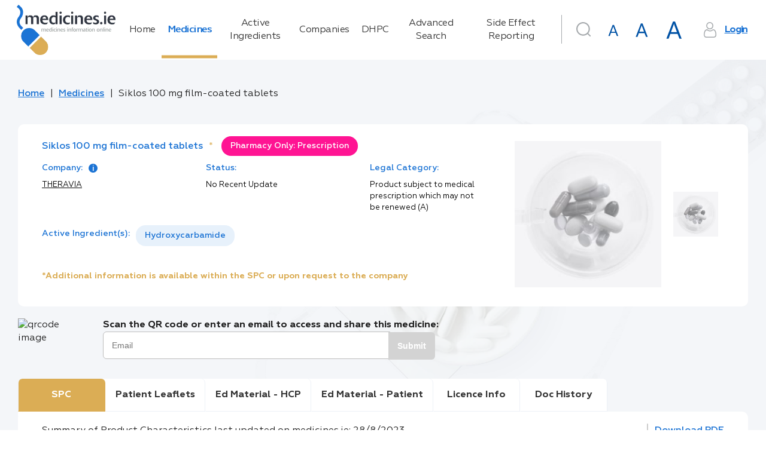

--- FILE ---
content_type: text/html; charset=utf-8
request_url: https://www.medicines.ie/medicines/siklos-100-mg-film-coated-tablets-34828/spc
body_size: 220062
content:
<!DOCTYPE html><html lang="en"><head>
    <meta charset="utf-8">
    <title>Siklos 100 mg film-coated tablets | SPC | medicines.ie</title>
    <base href="/">
    <meta name="robots" content="all">
    <meta name="title" content="Siklos 100 mg film-coated tablets | SPC | medicines.ie">
    <meta name="description" content="Summary of Product Characteristics for Healthcare Professionals | THERAVIA">
    <meta name="fragment" content="!">
    <meta property="og:title" content="Siklos 100 mg film-coated tablets | SPC | medicines.ie">
    <meta property="og:description" content="Summary of Product Characteristics for Healthcare Professionals | THERAVIA">
    <meta property="og:image" content="./favicon.png">
    <meta property="og:image:type" content="image/png">
    <meta name="twitter:title" content="Siklos 100 mg film-coated tablets | SPC | medicines.ie">
    <meta name="twitter:description" content="Summary of Product Characteristics for Healthcare Professionals | THERAVIA">
    <meta name="viewport" content="width=device-width, initial-scale=1">
    <meta http-equiv="X-UA-Compatible" content="IE=edge">
    <link rel="icon" type="image/x-icon" href="./favicon.png">
    <link href="https://fonts.googleapis.com/icon?family=Material+Icons|Material+Icons+Outlined|Material+Icons+Two+Tone|Material+Icons+Round|Material+Icons+Sharp" rel="stylesheet">
    <script>
      window.dataLayer = window.dataLayer || [];
      function gtag() {
        dataLayer.push(arguments);
      }

      // Default consent to 'denied' until user grants perms
      gtag('consent', 'default', {
        ad_storage: 'denied',
        analytics_storage: 'denied',
        functionality_storage: 'denied',
        personalization_storage: 'denied',
        security_storage: 'denied'
      });
    </script>
    <!--Global site tag (gtag.js) - Google Analytics-->
    <script async="" src="https://www.googletagmanager.com/gtag/js?id=UA-7466469-3"></script>
    <script>
      window.dataLayer = window.dataLayer || [];
      function gtag() {
        dataLayer.push(arguments);
      }
      gtag('js', new Date());
    </script>
    <!--[if lte IE 10]>
      <style>
        .notice {
          padding-top: 10%;
          max-width: 1024px;
          width: 100%;
          margin: 0 auto;
          font-size: 3em;
          text-align: center;
          font-family: Helvetica sans-serif;
        }
      </style>
      <script>
        setTimeout(function() {
          var div = document.createElement('div');
          div.className = 'notice';
          div.innerHTML =
            '<p>Unfortunately your web browser appears to be outdated and is not supported. Please info your browser to latest version; or alternatively access using a different browser.</p> <p>Regards, medicines.ie team.</p>';

          document.body.appendChild(div);
        }, 1000);
      </script>
    <![endif]-->
    <!-- Google Tag Manager -->
    <script>
      (function(w, d, s, l, i) {
        w[l] = w[l] || [];
        w[l].push({ 'gtm.start': new Date().getTime(), event: 'gtm.js' });
        var f = d.getElementsByTagName(s)[0],
          j = d.createElement(s),
          dl = l != 'dataLayer' ? '&l=' + l : '';
        j.async = true;
        j.src = 'https://www.googletagmanager.com/gtm.js?id=' + i + dl;
        f.parentNode.insertBefore(j, f);
      })(window, document, 'script', 'dataLayer', 'GTM-5SK3S7W');
    </script>
    <!-- End Google Tag Manager -->
    <!-- Facebook Pixel Code -->
    <script>
      !(function(f, b, e, v, n, t, s) {
        if (f.fbq) return;
        n = f.fbq = function() {
          n.callMethod ? n.callMethod.apply(n, arguments) : n.queue.push(arguments);
        };
        if (!f._fbq) f._fbq = n;
        n.push = n;
        n.loaded = !0;
        n.version = '2.0';
        n.queue = [];
        t = b.createElement(e);
        t.async = !0;
        t.src = v;
        s = b.getElementsByTagName(e)[0];
        s.parentNode.insertBefore(t, s);
      })(window, document, 'script', 'https://connect.facebook.net/en_US/fbevents.js');
      fbq('consent', 'revoke');
      fbq('init', '4569979739698292');
      fbq('track', 'PageView');
    </script>
    <noscript>
      <img
        height="1"
        width="1"
        style="display:none"
        src="https://www.facebook.com/tr?id=4569979739698292&ev=PageView&noscript=1"
      />
    </noscript>
    <!-- End Facebook Pixel Code -->
    <!-- Matomo Tag Manager -->
    <script>
      var _mtm = (window._mtm = window._mtm || []);
      _mtm.push({ 'mtm.startTime': new Date().getTime(), event: 'mtm.Start' });
      (function() {
        var d = document,
          g = d.createElement('script'),
          s = d.getElementsByTagName('script')[0];
        g.async = true;
        g.src = 'https://cdn.matomo.cloud/medicines.matomo.cloud/container_FasUmOcX.js';
        s.parentNode.insertBefore(g, s);
      })();
    </script>
    <!-- End Matomo Tag Manager -->
  <style ng-transition="universal">[_nghost-sc0] {
  display: flex;
  flex-direction: column;
  flex-grow: 1;
  min-height: 100%; }
/*# sourceMappingURL=[data-uri] */</style><style ng-transition="universal">button[_ngcontent-sc2]{outline:0;-webkit-user-select:none;-moz-user-select:none;-ms-user-select:none;user-select:none}.scrolltop-button[_ngcontent-sc2]{position:fixed;display:flex;justify-content:center;align-items:center;border-radius:50%;width:40px;height:40px;right:20px;bottom:20px;cursor:pointer;border:none;transition:opacity .1 linear;z-index:10000;box-shadow:0 5px 5px -3px rgba(0,0,0,.2),0 8px 10px 1px rgba(0,0,0,.14),0 3px 14px 2px rgba(0,0,0,.12)}.scrolltop-button[_ngcontent-sc2]:hover{opacity:.92}.scrolltop-button[_ngcontent-sc2]   .symbol-container[_ngcontent-sc2]   span[_ngcontent-sc2]{font-size:15px}.scrolltop-button[_ngcontent-sc2]   .symbol-container[_ngcontent-sc2]   svg[_ngcontent-sc2]{transform:translateY(10%);width:50%;vertical-align:baseline}.scrolltop-button.black[_ngcontent-sc2]{background-color:#000;color:#fff}.scrolltop-button.black[_ngcontent-sc2]   .symbol-container[_ngcontent-sc2], .scrolltop-button.black[_ngcontent-sc2]   .symbol-container[_ngcontent-sc2]   span[_ngcontent-sc2]{color:#fff}.scrolltop-button.black[_ngcontent-sc2]   .symbol-container[_ngcontent-sc2]   svg[_ngcontent-sc2]{fill:#fff}.scrolltop-button.white[_ngcontent-sc2]{background-color:#fff;color:#000}.scrolltop-button.white[_ngcontent-sc2]   .symbol-container[_ngcontent-sc2], .scrolltop-button.white[_ngcontent-sc2]   .symbol-container[_ngcontent-sc2]   span[_ngcontent-sc2]{color:#000}.scrolltop-button.white[_ngcontent-sc2]   .symbol-container[_ngcontent-sc2]   svg[_ngcontent-sc2]{fill:#000}.scrolltop-button.gray[_ngcontent-sc2]{background-color:#212121;color:#fafafa}.scrolltop-button.gray[_ngcontent-sc2]   .symbol-container[_ngcontent-sc2], .scrolltop-button.gray[_ngcontent-sc2]   .symbol-container[_ngcontent-sc2]   span[_ngcontent-sc2]{color:#fafafa}.scrolltop-button.gray[_ngcontent-sc2]   .symbol-container[_ngcontent-sc2]   svg[_ngcontent-sc2]{fill:#fafafa}.scrolltop-button.grey[_ngcontent-sc2]{background-color:#212121;color:#fafafa}.scrolltop-button.grey[_ngcontent-sc2]   .symbol-container[_ngcontent-sc2], .scrolltop-button.grey[_ngcontent-sc2]   .symbol-container[_ngcontent-sc2]   span[_ngcontent-sc2]{color:#fafafa}.scrolltop-button.grey[_ngcontent-sc2]   .symbol-container[_ngcontent-sc2]   svg[_ngcontent-sc2]{fill:#fafafa}.scrolltop-button.brown[_ngcontent-sc2]{background-color:#3e2723;color:#efebe9}.scrolltop-button.brown[_ngcontent-sc2]   .symbol-container[_ngcontent-sc2], .scrolltop-button.brown[_ngcontent-sc2]   .symbol-container[_ngcontent-sc2]   span[_ngcontent-sc2]{color:#efebe9}.scrolltop-button.brown[_ngcontent-sc2]   .symbol-container[_ngcontent-sc2]   svg[_ngcontent-sc2]{fill:#efebe9}.scrolltop-button.deeporange[_ngcontent-sc2]{background-color:#bf360c;color:#fbe9e7}.scrolltop-button.deeporange[_ngcontent-sc2]   .symbol-container[_ngcontent-sc2], .scrolltop-button.deeporange[_ngcontent-sc2]   .symbol-container[_ngcontent-sc2]   span[_ngcontent-sc2]{color:#fbe9e7}.scrolltop-button.deeporange[_ngcontent-sc2]   .symbol-container[_ngcontent-sc2]   svg[_ngcontent-sc2]{fill:#fbe9e7}.scrolltop-button.orange[_ngcontent-sc2]{background-color:#ff6d00;color:#fff3e0}.scrolltop-button.orange[_ngcontent-sc2]   .symbol-container[_ngcontent-sc2], .scrolltop-button.orange[_ngcontent-sc2]   .symbol-container[_ngcontent-sc2]   span[_ngcontent-sc2]{color:#fff3e0}.scrolltop-button.orange[_ngcontent-sc2]   .symbol-container[_ngcontent-sc2]   svg[_ngcontent-sc2]{fill:#fff3e0}.scrolltop-button.yellow[_ngcontent-sc2]{background-color:#ffd600;color:#fffde7}.scrolltop-button.yellow[_ngcontent-sc2]   .symbol-container[_ngcontent-sc2], .scrolltop-button.yellow[_ngcontent-sc2]   .symbol-container[_ngcontent-sc2]   span[_ngcontent-sc2]{color:#fffde7}.scrolltop-button.yellow[_ngcontent-sc2]   .symbol-container[_ngcontent-sc2]   svg[_ngcontent-sc2]{fill:#fffde7}.scrolltop-button.green[_ngcontent-sc2]{background-color:#1b5e20;color:#e8f5e9}.scrolltop-button.green[_ngcontent-sc2]   .symbol-container[_ngcontent-sc2], .scrolltop-button.green[_ngcontent-sc2]   .symbol-container[_ngcontent-sc2]   span[_ngcontent-sc2]{color:#e8f5e9}.scrolltop-button.green[_ngcontent-sc2]   .symbol-container[_ngcontent-sc2]   svg[_ngcontent-sc2]{fill:#e8f5e9}.scrolltop-button.blue[_ngcontent-sc2]{background-color:#2962ff;color:#e3f2fd}.scrolltop-button.blue[_ngcontent-sc2]   .symbol-container[_ngcontent-sc2], .scrolltop-button.blue[_ngcontent-sc2]   .symbol-container[_ngcontent-sc2]   span[_ngcontent-sc2]{color:#e3f2fd}.scrolltop-button.blue[_ngcontent-sc2]   .symbol-container[_ngcontent-sc2]   svg[_ngcontent-sc2]{fill:#e3f2fd}.scrolltop-button.purple[_ngcontent-sc2]{background-color:#4a148c;color:#f3e5f5}.scrolltop-button.purple[_ngcontent-sc2]   .symbol-container[_ngcontent-sc2], .scrolltop-button.purple[_ngcontent-sc2]   .symbol-container[_ngcontent-sc2]   span[_ngcontent-sc2]{color:#f3e5f5}.scrolltop-button.purple[_ngcontent-sc2]   .symbol-container[_ngcontent-sc2]   svg[_ngcontent-sc2]{fill:#f3e5f5}.scrolltop-button.deeppurple[_ngcontent-sc2]{background-color:#311b92;color:#ede7f6}.scrolltop-button.deeppurple[_ngcontent-sc2]   .symbol-container[_ngcontent-sc2], .scrolltop-button.deeppurple[_ngcontent-sc2]   .symbol-container[_ngcontent-sc2]   span[_ngcontent-sc2]{color:#ede7f6}.scrolltop-button.deeppurple[_ngcontent-sc2]   .symbol-container[_ngcontent-sc2]   svg[_ngcontent-sc2]{fill:#ede7f6}.scrolltop-button.pink[_ngcontent-sc2]{background-color:#880e4f;color:#fce4ec}.scrolltop-button.pink[_ngcontent-sc2]   .symbol-container[_ngcontent-sc2], .scrolltop-button.pink[_ngcontent-sc2]   .symbol-container[_ngcontent-sc2]   span[_ngcontent-sc2]{color:#fce4ec}.scrolltop-button.pink[_ngcontent-sc2]   .symbol-container[_ngcontent-sc2]   svg[_ngcontent-sc2]{fill:#fce4ec}.scrolltop-button.red[_ngcontent-sc2]{background-color:#b71c1c;color:#ffebee}.scrolltop-button.red[_ngcontent-sc2]   .symbol-container[_ngcontent-sc2], .scrolltop-button.red[_ngcontent-sc2]   .symbol-container[_ngcontent-sc2]   span[_ngcontent-sc2]{color:#ffebee}.scrolltop-button.red[_ngcontent-sc2]   .symbol-container[_ngcontent-sc2]   svg[_ngcontent-sc2]{fill:#ffebee}.scrolltop-button.indigo[_ngcontent-sc2]{background-color:#1a237e;color:#e8eaf6}.scrolltop-button.indigo[_ngcontent-sc2]   .symbol-container[_ngcontent-sc2], .scrolltop-button.indigo[_ngcontent-sc2]   .symbol-container[_ngcontent-sc2]   span[_ngcontent-sc2]{color:#e8eaf6}.scrolltop-button.indigo[_ngcontent-sc2]   .symbol-container[_ngcontent-sc2]   svg[_ngcontent-sc2]{fill:#e8eaf6}.scrolltop-button.lightblue[_ngcontent-sc2]{background-color:#01579b;color:#e1f5fe}.scrolltop-button.lightblue[_ngcontent-sc2]   .symbol-container[_ngcontent-sc2], .scrolltop-button.lightblue[_ngcontent-sc2]   .symbol-container[_ngcontent-sc2]   span[_ngcontent-sc2]{color:#e1f5fe}.scrolltop-button.lightblue[_ngcontent-sc2]   .symbol-container[_ngcontent-sc2]   svg[_ngcontent-sc2]{fill:#e1f5fe}.scrolltop-button.cyan[_ngcontent-sc2]{background-color:#006064;color:#e0f7fa}.scrolltop-button.cyan[_ngcontent-sc2]   .symbol-container[_ngcontent-sc2], .scrolltop-button.cyan[_ngcontent-sc2]   .symbol-container[_ngcontent-sc2]   span[_ngcontent-sc2]{color:#e0f7fa}.scrolltop-button.cyan[_ngcontent-sc2]   .symbol-container[_ngcontent-sc2]   svg[_ngcontent-sc2]{fill:#e0f7fa}.scrolltop-button.teal[_ngcontent-sc2]{background-color:#004d40;color:#e0f2f1}.scrolltop-button.teal[_ngcontent-sc2]   .symbol-container[_ngcontent-sc2], .scrolltop-button.teal[_ngcontent-sc2]   .symbol-container[_ngcontent-sc2]   span[_ngcontent-sc2]{color:#e0f2f1}.scrolltop-button.teal[_ngcontent-sc2]   .symbol-container[_ngcontent-sc2]   svg[_ngcontent-sc2]{fill:#e0f2f1}.scrolltop-button.lightgreen[_ngcontent-sc2]{background-color:#33691e;color:#f1f8e9}.scrolltop-button.lightgreen[_ngcontent-sc2]   .symbol-container[_ngcontent-sc2], .scrolltop-button.lightgreen[_ngcontent-sc2]   .symbol-container[_ngcontent-sc2]   span[_ngcontent-sc2]{color:#f1f8e9}.scrolltop-button.lightgreen[_ngcontent-sc2]   .symbol-container[_ngcontent-sc2]   svg[_ngcontent-sc2]{fill:#f1f8e9}.scrolltop-button.lime[_ngcontent-sc2]{background-color:#827717;color:#f9fbe7}.scrolltop-button.lime[_ngcontent-sc2]   .symbol-container[_ngcontent-sc2], .scrolltop-button.lime[_ngcontent-sc2]   .symbol-container[_ngcontent-sc2]   span[_ngcontent-sc2]{color:#f9fbe7}.scrolltop-button.lime[_ngcontent-sc2]   .symbol-container[_ngcontent-sc2]   svg[_ngcontent-sc2]{fill:#f9fbe7}.scrolltop-button.amber[_ngcontent-sc2]{background-color:#ff6f00;color:#fff8e1}.scrolltop-button.amber[_ngcontent-sc2]   .symbol-container[_ngcontent-sc2], .scrolltop-button.amber[_ngcontent-sc2]   .symbol-container[_ngcontent-sc2]   span[_ngcontent-sc2]{color:#fff8e1}.scrolltop-button.amber[_ngcontent-sc2]   .symbol-container[_ngcontent-sc2]   svg[_ngcontent-sc2]{fill:#fff8e1}.scrolltop-button.bluegrey[_ngcontent-sc2]{background-color:#263238;color:#eceff1}.scrolltop-button.bluegrey[_ngcontent-sc2]   .symbol-container[_ngcontent-sc2], .scrolltop-button.bluegrey[_ngcontent-sc2]   .symbol-container[_ngcontent-sc2]   span[_ngcontent-sc2]{color:#eceff1}.scrolltop-button.bluegrey[_ngcontent-sc2]   .symbol-container[_ngcontent-sc2]   svg[_ngcontent-sc2]{fill:#eceff1}</style><style ng-transition="universal">*[_ngcontent-sc1] {
  margin: 0;
  padding: 0; }

html[_ngcontent-sc1] {
  font-size: 62.5%;
  box-sizing: border-box; }

*[_ngcontent-sc1], *[_ngcontent-sc1]:after, *[_ngcontent-sc1]:before {
  box-sizing: inherit; }

body[_ngcontent-sc1] {
  line-height: 1.45; }



article[_ngcontent-sc1], aside[_ngcontent-sc1], details[_ngcontent-sc1], figcaption[_ngcontent-sc1], figure[_ngcontent-sc1], footer[_ngcontent-sc1], header[_ngcontent-sc1], hgroup[_ngcontent-sc1], menu[_ngcontent-sc1], nav[_ngcontent-sc1], section[_ngcontent-sc1] {
  display: block; }

ul[_ngcontent-sc1] {
  list-style: none; }

ol[_ngcontent-sc1] {
  list-style: decimal inside none; }

blockquote[_ngcontent-sc1], q[_ngcontent-sc1] {
  quotes: none; }

blockquote[_ngcontent-sc1]:after, blockquote[_ngcontent-sc1]:before, q[_ngcontent-sc1]:after, q[_ngcontent-sc1]:before {
  content: '';
  content: none; }

.strong[_ngcontent-sc1], b[_ngcontent-sc1], strong[_ngcontent-sc1] {
  font-weight: bold; }

b[_ngcontent-sc1]   em[_ngcontent-sc1], b[_ngcontent-sc1]   i[_ngcontent-sc1], em[_ngcontent-sc1]   b[_ngcontent-sc1], em[_ngcontent-sc1]   strong[_ngcontent-sc1], i[_ngcontent-sc1]   b[_ngcontent-sc1], i[_ngcontent-sc1]   strong[_ngcontent-sc1], strong[_ngcontent-sc1]   em[_ngcontent-sc1], strong[_ngcontent-sc1]   i[_ngcontent-sc1] {
  font-weight: bold;
  font-style: italic; }

img[_ngcontent-sc1] {
  vertical-align: bottom; }

table[_ngcontent-sc1] {
  border-collapse: collapse;
  border-spacing: 0; }

a[_ngcontent-sc1] {
  text-decoration: none; }

a[_ngcontent-sc1]:focus, a[_ngcontent-sc1]:hover {
    text-decoration: underline; }

a[_ngcontent-sc1]   img[_ngcontent-sc1] {
    border: 0; }

button[_ngcontent-sc1] {
  background: none;
  border: none;
  cursor: pointer;
  display: inline-block;
  margin: 0;
  overflow: visible;
  padding: 0;
  text-align: center;
  vertical-align: middle;
  white-space: nowrap; }

input[type='button'][_ngcontent-sc1] {
  vertical-align: middle;
  width: auto;
  border: none;
  cursor: pointer; }

address[_ngcontent-sc1] {
  font-style: normal; }

*[_ngcontent-sc1], *[_ngcontent-sc1]::after, *[_ngcontent-sc1]::before {
  box-sizing: border-box; }

html[_ngcontent-sc1] {
  font-size: 10px;
  height: 100%; }

html.medium[_ngcontent-sc1] {
    font-size: 15px; }

html.large[_ngcontent-sc1] {
    font-size: 20px; }

body[_ngcontent-sc1] {
  font-family: "Geometria", sans-serif;
  font-size: 1.6rem;
  color: #333;
  line-height: 1.4;
  min-width: 320px;
  height: 100%;
  -moz-osx-font-smoothing: grayscale;
  -webkit-tap-highlight-color: transparent;
  -webkit-font-smoothing: antialiased; }

h1[_ngcontent-sc1] {
  font-size: 3.5rem;
  color: #1b73d4;
  font-weight: 400;
  margin-bottom: 0.8em; }

h2[_ngcontent-sc1] {
  font-size: 2.5rem;
  font-weight: 400;
  margin-bottom: 0.8em; }

a[_ngcontent-sc1] {
  color: #1b73d4; }

img[_ngcontent-sc1] {
  display: flex;
  align-items: center;
  justify-content: center;
  max-width: 100%;
  width: 100%; }

.hint[_ngcontent-sc1] {
  font-size: 0.6em;
  font-weight: 400;
  margin-left: 0.2em;
  letter-spacing: -0.4px;
  color: #666666; }

.text-main-color[_ngcontent-sc1] {
  color: #1b73d4; }

[_nghost-sc1] {
  display: flex;
  flex-direction: column;
  flex-grow: 1; }

.main-layout[_ngcontent-sc1] {
  background: #f4f6f9 url("/assets/img/backgrounds/main-background.png") 126% -69.5% no-repeat fixed; }

.main-layout__drawer[_ngcontent-sc1] {
    position: fixed;
    display: flex;
    flex-direction: column; }

.main-layout__search-drawer.mat-drawer.mat-drawer-end[_ngcontent-sc1] {
    box-shadow: none;
    border-top: 1px solid #f4f6f9;
    width: 100vw; }

.main-layout__notification[_ngcontent-sc1] {
    position: fixed;
    bottom: 0;
    right: 0;
    left: 0;
    z-index: 2; }

.main-layout__notification[_ngcontent-sc1]   a[_ngcontent-sc1] {
      color: #dbad55; }

.main-layout__breadcrumbs[_ngcontent-sc1], .main-layout__main[_ngcontent-sc1] {
    display: flex;
    max-width: 1220px;
    width: 100%;
    margin: 0 auto; }

.main-layout__main[_ngcontent-sc1] {
    display: flex;
    flex-direction: column;
    flex-grow: 1; }

.main-layout__main_with-sidebar[_ngcontent-sc1] {
      max-width: none; }

.main-layout__main-wrap[_ngcontent-sc1] {
    display: flex;
    flex-direction: column;
    width: 100%;
    max-width: 1575px;
    padding: 0 15px 100px;
    margin: 0 auto;
    flex: 1 0 auto; }

.main-layout__inner-wrap[_ngcontent-sc1] {
    display: flex;
    flex-grow: 1;
    width: 100%; }

.main-layout__content[_ngcontent-sc1], .main-layout__mob-nav[_ngcontent-sc1], .main-layout__drawer-content[_ngcontent-sc1] {
    display: flex;
    flex-direction: column;
    flex-grow: 1; }

.main-layout__content[_ngcontent-sc1] {
    width: 100%; }

.main-layout__sidebar[_ngcontent-sc1] {
    width: 29.5%;
    flex-shrink: 0;
    margin-left: 60px;
    margin-top: 1em; }

@media only screen and (max-width: 1024px) {
      .main-layout__sidebar[_ngcontent-sc1] {
        display: none; } }

.main-layout__main_with-sidebar[_ngcontent-sc1]   .main-layout__inner-wrap[_ngcontent-sc1], .main-layout__main_with-sidebar[_ngcontent-sc1]   .main-layout__breadcrumbs[_ngcontent-sc1] {
    max-width: 1395px;
    padding: 0 1rem;
    margin-right: 0;
    margin-left: auto; }

.main-layout__footer[_ngcontent-sc1] {
    flex: 0 0 auto; }

.main-layout__button[_ngcontent-sc1], .main-layout__button-icon[_ngcontent-sc1] {
    display: flex;
    align-items: center;
    justify-content: center; }

.main-layout__button[_ngcontent-sc1] {
    font-size: inherit;
    height: 3em;
    width: 3em; }

.main-layout__button_search[_ngcontent-sc1] {
      color: #a5a9ac;
      margin-right: 1rem; }

.main-layout__button_search-active[_ngcontent-sc1] {
      color: #1b73d4; }

.main-layout__button-icon[_ngcontent-sc1] {
    font-size: 2em;
    height: 1em;
    width: 1em; }

@supports (background-image: url("/assets/img/backgrounds/main-background.webp")) {
  .main-layout[_ngcontent-sc1] {
    background: #f4f6f9 url("/assets/img/backgrounds/main-background.webp") 126% -69.5% no-repeat fixed; } }

  .medium .main-layout__sidebar,   .large .main-layout__sidebar {
  display: none; }

  .medium .main-layout .mat-drawer-inner-container .search,   .large .main-layout .mat-drawer-inner-container .search {
  margin-top: 30px; }

  .medium .main-layout__search .search .search__form .base-input__field,   .large .main-layout__search .search .search__form .base-input__field {
  width: 100%; }
/*# sourceMappingURL=[data-uri] */</style><style ng-transition="universal">.mat-drawer-container{position:relative;z-index:1;box-sizing:border-box;-webkit-overflow-scrolling:touch;display:block;overflow:hidden}.mat-drawer-container[fullscreen]{top:0;left:0;right:0;bottom:0;position:absolute}.mat-drawer-container[fullscreen].mat-drawer-opened{overflow:hidden}.mat-drawer-container.mat-drawer-container-explicit-backdrop .mat-drawer-side{z-index:3}.mat-drawer-container.ng-animate-disabled .mat-drawer-backdrop,.mat-drawer-container.ng-animate-disabled .mat-drawer-content,.ng-animate-disabled .mat-drawer-container .mat-drawer-backdrop,.ng-animate-disabled .mat-drawer-container .mat-drawer-content{transition:none}.mat-drawer-backdrop{top:0;left:0;right:0;bottom:0;position:absolute;display:block;z-index:3;visibility:hidden}.mat-drawer-backdrop.mat-drawer-shown{visibility:visible}.mat-drawer-transition .mat-drawer-backdrop{transition-duration:.4s;transition-timing-function:cubic-bezier(.25,.8,.25,1);transition-property:background-color,visibility}@media screen and (-ms-high-contrast:active){.mat-drawer-backdrop{opacity:.5}}.mat-drawer-content{position:relative;z-index:1;display:block;height:100%;overflow:auto}.mat-drawer-transition .mat-drawer-content{transition-duration:.4s;transition-timing-function:cubic-bezier(.25,.8,.25,1);transition-property:transform,margin-left,margin-right}.mat-drawer{position:relative;z-index:4;display:block;position:absolute;top:0;bottom:0;z-index:3;outline:0;box-sizing:border-box;overflow-y:auto;transform:translate3d(-100%,0,0)}@media screen and (-ms-high-contrast:active){.mat-drawer,[dir=rtl] .mat-drawer.mat-drawer-end{border-right:solid 1px currentColor}}@media screen and (-ms-high-contrast:active){.mat-drawer.mat-drawer-end,[dir=rtl] .mat-drawer{border-left:solid 1px currentColor;border-right:none}}.mat-drawer.mat-drawer-side{z-index:2}.mat-drawer.mat-drawer-end{right:0;transform:translate3d(100%,0,0)}[dir=rtl] .mat-drawer{transform:translate3d(100%,0,0)}[dir=rtl] .mat-drawer.mat-drawer-end{left:0;right:auto;transform:translate3d(-100%,0,0)}.mat-drawer-inner-container{width:100%;height:100%;overflow:auto;-webkit-overflow-scrolling:touch}.mat-sidenav-fixed{position:fixed}</style><style ng-transition="universal">[_nghost-sc5] {
  display: flex;
  justify-content: center; }

.navigation[_ngcontent-sc5] {
  padding: 1em 0; }

.navigation__link[_ngcontent-sc5] {
    position: relative;
    color: #333;
    transition: text-shadow 0.2s;
    text-decoration: none;
    text-align: start;
    letter-spacing: -0.5px; }

.navigation__link[_ngcontent-sc5]::after {
      content: '';
      display: none;
      position: absolute;
      top: 0;
      right: 0;
      bottom: 0;
      width: 0.3em;
      background-color: #dbad55; }

.navigation__link_active[_ngcontent-sc5]::after {
      display: block; }

.navigation__link_active[_ngcontent-sc5], .navigation__link[_ngcontent-sc5]:hover {
      color: #1b73d4;
      text-shadow: 1px 0 0 currentColor; }
/*# sourceMappingURL=[data-uri] */</style><style ng-transition="universal">[_nghost-sc6] {
  display: flex;
  justify-content: flex-end; }

.user-area[_ngcontent-sc6] {
  display: flex; }

@media only screen and (max-width: 1280px) {
    .user-area[_ngcontent-sc6] {
      flex-wrap: wrap; } }

.user-area__button-icon[_ngcontent-sc6] {
    display: flex;
    align-items: center;
    justify-content: center;
    height: 1.6em;
    width: 1.6em;
    margin-right: 0.7em;
    color: #a5a9ac; }

.user-area__button[_ngcontent-sc6] {
    text-decoration: underline;
    font-weight: 600;
    color: #1b73d4;
    letter-spacing: -1.3px; }

.user-area__fonts[_ngcontent-sc6] {
    display: flex;
    align-items: baseline;
    justify-content: flex-end; }

.user-area__font[_ngcontent-sc6] {
    margin-right: 0.4rem; }

.user-area[_ngcontent-sc6]   .mat-icon-button.medium[_ngcontent-sc6] {
    width: 47px;
    height: 47px; }

.user-area[_ngcontent-sc6]   .mat-icon-button.medium[_ngcontent-sc6]     .mat-icon {
      width: 29px;
      height: 29px; }

.user-area[_ngcontent-sc6]   .mat-icon-button.large[_ngcontent-sc6] {
    width: 54px;
    height: 54px; }

.user-area[_ngcontent-sc6]   .mat-icon-button.large[_ngcontent-sc6]     .mat-icon {
      width: 37px;
      height: 37px; }
/*# sourceMappingURL=[data-uri] */</style><style ng-transition="universal">.search__form[_ngcontent-sc7] {
  position: relative;
  min-width: 5.7rem;
  min-height: 7.5rem; }
.search__form_border[_ngcontent-sc7]::before {
    border-left: 1px solid #a5a9ac;
    content: '';
    position: absolute;
    left: 0;
    top: 3px;
    bottom: 24px; }
@media only screen and (max-width: 1024px) {
      .search__form_border[_ngcontent-sc7]::before {
        display: none; } }
.search__submit-button[_ngcontent-sc7] {
  position: absolute;
  right: -0.05em;
  top: 0;
  bottom: 0;
  margin-bottom: 1.2em;
  min-width: 11rem;
  border-radius: 0 3rem 3rem 0; }
.search__input[_ngcontent-sc7]  .mat-form-field.mat-form-field-appearance-outline .mat-form-field-flex {
  padding: 0 11rem 0 1.5em; }
.search__input[_ngcontent-sc7]  .mat-form-field .mat-form-field-infix {
  width: 100%; }
.search__header-button[_ngcontent-sc7] {
  position: absolute;
  right: 0;
  top: 0.6rem; }
@media only screen and (max-width: 1024px) {
    .search__header-button[_ngcontent-sc7] {
      left: 15px;
      top: 50px; } }
.search__icon-button[_ngcontent-sc7] {
  color: #a5a9ac; }
.search__icon-button_active[_ngcontent-sc7] {
    color: #1b73d4; }
.search__results-wrap[_ngcontent-sc7] {
  max-height: 19rem;
  overflow: auto;
  padding: 0;
  position: absolute;
  top: 100%;
  left: 0;
  right: 0;
  z-index: 1002; }
.search__results-wrap.mat-card[_ngcontent-sc7]:not([class*='mat-elevation-z']) {
    box-shadow: 0px 7px 8px -4px rgba(229, 236, 244, 0.2), 0px 12px 17px 2px rgba(229, 236, 244, 0.14), 0px 5px 22px 4px rgba(229, 236, 244, 0.12); }
.search__result-item[_ngcontent-sc7] {
  position: relative; }
.search__result-item[_ngcontent-sc7]::after {
    content: '';
    display: none;
    position: absolute;
    top: 0;
    right: 0;
    bottom: 0;
    left: 0;
    background-color: rgba(0, 0, 0, 0.1); }
.search__result-item[_ngcontent-sc7]:not(.search__result-item_loader):hover::after {
    display: block; }
.search__result-type[_ngcontent-sc7] {
  color: #b3b2b2;
  font-size: 0.8em;
  margin-left: auto; }
.search__result-name[_ngcontent-sc7] {
  text-overflow: ellipsis;
  white-space: nowrap;
  overflow: hidden;
  color: #1b73d4; }
/*# sourceMappingURL=[data-uri] */</style><style ng-transition="universal">*[_ngcontent-sc8], *[_ngcontent-sc8]::after, *[_ngcontent-sc8]::before {
  box-sizing: border-box; }

html[_ngcontent-sc8] {
  font-size: 10px;
  height: 100%; }

html.medium[_ngcontent-sc8] {
    font-size: 15px; }

html.large[_ngcontent-sc8] {
    font-size: 20px; }

body[_ngcontent-sc8] {
  font-family: "Geometria", sans-serif;
  font-size: 1.6rem;
  color: #333;
  line-height: 1.4;
  min-width: 320px;
  height: 100%;
  -moz-osx-font-smoothing: grayscale;
  -webkit-tap-highlight-color: transparent;
  -webkit-font-smoothing: antialiased; }

h1[_ngcontent-sc8] {
  font-size: 3.5rem;
  color: #1b73d4;
  font-weight: 400;
  margin-bottom: 0.8em; }

h2[_ngcontent-sc8] {
  font-size: 2.5rem;
  font-weight: 400;
  margin-bottom: 0.8em; }

a[_ngcontent-sc8] {
  color: #1b73d4; }

img[_ngcontent-sc8] {
  display: flex;
  align-items: center;
  justify-content: center;
  max-width: 100%;
  width: 100%; }

.hint[_ngcontent-sc8] {
  font-size: 0.6em;
  font-weight: 400;
  margin-left: 0.2em;
  letter-spacing: -0.4px;
  color: #666666; }

.text-main-color[_ngcontent-sc8] {
  color: #1b73d4; }

.header[_ngcontent-sc8] {
  position: relative;
  background-color: #ffffff; }

.header__main[_ngcontent-sc8] {
    display: flex;
    align-items: center;
    max-width: 1575px;
    min-height: 100px;
    padding: 0 15px;
    width: 100%;
    margin: 0 auto; }

.header__nav[_ngcontent-sc8] {
    display: flex;
    margin: 0 auto; }

.header__logo[_ngcontent-sc8], .header__user-area[_ngcontent-sc8] {
    display: flex;
    align-items: center;
    flex-shrink: 0; }

.header__logo[_ngcontent-sc8] {
    margin-right: auto; }

@media only screen and (max-width: 1024px) {
      .header__logo[_ngcontent-sc8] {
        flex-shrink: initial;
        flex-grow: 2; } }

@media only screen and (max-width: 1024px) {
    .header__nav[_ngcontent-sc8], .header__user-area[_ngcontent-sc8] {
      display: none; } }

.header__search[_ngcontent-sc8] {
    display: inline-block;
    margin: 1.2em 1rem 0; }

@media only screen and (max-width: 1024px) {
      .header__search[_ngcontent-sc8] {
        display: none; } }

.header__mob-button[_ngcontent-sc8] {
    display: none;
    align-items: center;
    justify-content: center; }

.medium[_ngcontent-sc8]   .header__mob-button[_ngcontent-sc8], .large[_ngcontent-sc8]   .header__mob-button[_ngcontent-sc8] {
      display: flex; }

@media only screen and (max-width: 1024px) {
      .header__mob-button[_ngcontent-sc8] {
        display: flex; } }

  .medium .header__nav,   .medium .header__user-area,   .large .header__nav,   .large .header__user-area {
  display: none; }

  .medium .header__mob-button,   .large .header__mob-button {
  display: flex; }

  .medium .header__search,   .large .header__search {
  display: none; }
/*# sourceMappingURL=[data-uri] */</style><style ng-transition="universal">.mat-button .mat-button-focus-overlay,.mat-icon-button .mat-button-focus-overlay{opacity:0}.mat-button:hover .mat-button-focus-overlay,.mat-stroked-button:hover .mat-button-focus-overlay{opacity:.04}@media (hover:none){.mat-button:hover .mat-button-focus-overlay,.mat-stroked-button:hover .mat-button-focus-overlay{opacity:0}}.mat-button,.mat-flat-button,.mat-icon-button,.mat-stroked-button{box-sizing:border-box;position:relative;-webkit-user-select:none;-moz-user-select:none;-ms-user-select:none;user-select:none;cursor:pointer;outline:0;border:none;-webkit-tap-highlight-color:transparent;display:inline-block;white-space:nowrap;text-decoration:none;vertical-align:baseline;text-align:center;margin:0;min-width:64px;line-height:36px;padding:0 16px;border-radius:4px;overflow:visible}.mat-button::-moz-focus-inner,.mat-flat-button::-moz-focus-inner,.mat-icon-button::-moz-focus-inner,.mat-stroked-button::-moz-focus-inner{border:0}.mat-button[disabled],.mat-flat-button[disabled],.mat-icon-button[disabled],.mat-stroked-button[disabled]{cursor:default}.mat-button.cdk-keyboard-focused .mat-button-focus-overlay,.mat-button.cdk-program-focused .mat-button-focus-overlay,.mat-flat-button.cdk-keyboard-focused .mat-button-focus-overlay,.mat-flat-button.cdk-program-focused .mat-button-focus-overlay,.mat-icon-button.cdk-keyboard-focused .mat-button-focus-overlay,.mat-icon-button.cdk-program-focused .mat-button-focus-overlay,.mat-stroked-button.cdk-keyboard-focused .mat-button-focus-overlay,.mat-stroked-button.cdk-program-focused .mat-button-focus-overlay{opacity:.12}.mat-button::-moz-focus-inner,.mat-flat-button::-moz-focus-inner,.mat-icon-button::-moz-focus-inner,.mat-stroked-button::-moz-focus-inner{border:0}.mat-raised-button{box-sizing:border-box;position:relative;-webkit-user-select:none;-moz-user-select:none;-ms-user-select:none;user-select:none;cursor:pointer;outline:0;border:none;-webkit-tap-highlight-color:transparent;display:inline-block;white-space:nowrap;text-decoration:none;vertical-align:baseline;text-align:center;margin:0;min-width:64px;line-height:36px;padding:0 16px;border-radius:4px;overflow:visible;transform:translate3d(0,0,0);transition:background .4s cubic-bezier(.25,.8,.25,1),box-shadow 280ms cubic-bezier(.4,0,.2,1)}.mat-raised-button::-moz-focus-inner{border:0}.mat-raised-button[disabled]{cursor:default}.mat-raised-button.cdk-keyboard-focused .mat-button-focus-overlay,.mat-raised-button.cdk-program-focused .mat-button-focus-overlay{opacity:.12}.mat-raised-button::-moz-focus-inner{border:0}._mat-animation-noopable.mat-raised-button{transition:none;animation:none}.mat-stroked-button{border:1px solid currentColor;padding:0 15px;line-height:34px}.mat-stroked-button .mat-button-focus-overlay,.mat-stroked-button .mat-button-ripple.mat-ripple{top:-1px;left:-1px;right:-1px;bottom:-1px}.mat-fab{box-sizing:border-box;position:relative;-webkit-user-select:none;-moz-user-select:none;-ms-user-select:none;user-select:none;cursor:pointer;outline:0;border:none;-webkit-tap-highlight-color:transparent;display:inline-block;white-space:nowrap;text-decoration:none;vertical-align:baseline;text-align:center;margin:0;min-width:64px;line-height:36px;padding:0 16px;border-radius:4px;overflow:visible;transform:translate3d(0,0,0);transition:background .4s cubic-bezier(.25,.8,.25,1),box-shadow 280ms cubic-bezier(.4,0,.2,1);min-width:0;border-radius:50%;width:56px;height:56px;padding:0;flex-shrink:0}.mat-fab::-moz-focus-inner{border:0}.mat-fab[disabled]{cursor:default}.mat-fab.cdk-keyboard-focused .mat-button-focus-overlay,.mat-fab.cdk-program-focused .mat-button-focus-overlay{opacity:.12}.mat-fab::-moz-focus-inner{border:0}._mat-animation-noopable.mat-fab{transition:none;animation:none}.mat-fab .mat-button-wrapper{padding:16px 0;display:inline-block;line-height:24px}.mat-mini-fab{box-sizing:border-box;position:relative;-webkit-user-select:none;-moz-user-select:none;-ms-user-select:none;user-select:none;cursor:pointer;outline:0;border:none;-webkit-tap-highlight-color:transparent;display:inline-block;white-space:nowrap;text-decoration:none;vertical-align:baseline;text-align:center;margin:0;min-width:64px;line-height:36px;padding:0 16px;border-radius:4px;overflow:visible;transform:translate3d(0,0,0);transition:background .4s cubic-bezier(.25,.8,.25,1),box-shadow 280ms cubic-bezier(.4,0,.2,1);min-width:0;border-radius:50%;width:40px;height:40px;padding:0;flex-shrink:0}.mat-mini-fab::-moz-focus-inner{border:0}.mat-mini-fab[disabled]{cursor:default}.mat-mini-fab.cdk-keyboard-focused .mat-button-focus-overlay,.mat-mini-fab.cdk-program-focused .mat-button-focus-overlay{opacity:.12}.mat-mini-fab::-moz-focus-inner{border:0}._mat-animation-noopable.mat-mini-fab{transition:none;animation:none}.mat-mini-fab .mat-button-wrapper{padding:8px 0;display:inline-block;line-height:24px}.mat-icon-button{padding:0;min-width:0;width:40px;height:40px;flex-shrink:0;line-height:40px;border-radius:50%}.mat-icon-button .mat-icon,.mat-icon-button i{line-height:24px}.mat-button-focus-overlay,.mat-button-ripple.mat-ripple{top:0;left:0;right:0;bottom:0;position:absolute;pointer-events:none;border-radius:inherit}.mat-button-focus-overlay{opacity:0;transition:opacity .2s cubic-bezier(.35,0,.25,1),background-color .2s cubic-bezier(.35,0,.25,1)}._mat-animation-noopable .mat-button-focus-overlay{transition:none}@media screen and (-ms-high-contrast:active){.mat-button-focus-overlay{background-color:rgba(255,255,255,.5)}}.mat-button-ripple-round{border-radius:50%;z-index:1}.mat-button .mat-button-wrapper>*,.mat-fab .mat-button-wrapper>*,.mat-flat-button .mat-button-wrapper>*,.mat-icon-button .mat-button-wrapper>*,.mat-mini-fab .mat-button-wrapper>*,.mat-raised-button .mat-button-wrapper>*,.mat-stroked-button .mat-button-wrapper>*{vertical-align:middle}.mat-form-field:not(.mat-form-field-appearance-legacy) .mat-form-field-prefix .mat-icon-button,.mat-form-field:not(.mat-form-field-appearance-legacy) .mat-form-field-suffix .mat-icon-button{display:block;font-size:inherit;width:2.5em;height:2.5em}@media screen and (-ms-high-contrast:active){.mat-button,.mat-fab,.mat-flat-button,.mat-icon-button,.mat-mini-fab,.mat-raised-button{outline:solid 1px}}</style><style ng-transition="universal">.mat-icon{background-repeat:no-repeat;display:inline-block;fill:currentColor;height:24px;width:24px}.mat-icon.mat-icon-inline{font-size:inherit;height:inherit;line-height:inherit;width:inherit}[dir=rtl] .mat-icon-rtl-mirror{transform:scale(-1,1)}.mat-form-field:not(.mat-form-field-appearance-legacy) .mat-form-field-prefix .mat-icon,.mat-form-field:not(.mat-form-field-appearance-legacy) .mat-form-field-suffix .mat-icon{display:block}.mat-form-field:not(.mat-form-field-appearance-legacy) .mat-form-field-prefix .mat-icon-button .mat-icon,.mat-form-field:not(.mat-form-field-appearance-legacy) .mat-form-field-suffix .mat-icon-button .mat-icon{margin:auto}</style><style ng-transition="universal">.breadcrumbs[_ngcontent-sc11] {
  max-width: 1220px;
  white-space: nowrap;
  padding: 45px 0 38px;
  line-height: 1.6;
  margin: 0;
  display: flex; }
  .breadcrumbs__hidden[_ngcontent-sc11] {
    display: none; }
  .breadcrumbs__item[_ngcontent-sc11] {
    display: flex;
    position: relative; }
  .breadcrumbs__item[_ngcontent-sc11]:after {
      content: '|';
      display: none;
      margin: 0 0.6em; }
  .breadcrumbs__item[_ngcontent-sc11]:not(:last-child):after {
      display: block; }
  .breadcrumbs__link[_ngcontent-sc11] {
    color: #1b73d4;
    text-decoration: underline;
    font-weight: 500; }
  .breadcrumbs__label[_ngcontent-sc11] {
    text-overflow: ellipsis;
    overflow: hidden;
    white-space: normal; }
  @media only screen and (max-width: 767px) {
      .breadcrumbs__label[_ngcontent-sc11] {
        white-space: nowrap;
        max-width: 33.333vw; } }
/*# sourceMappingURL=[data-uri] */</style><style ng-transition="universal">.footer[_ngcontent-sc13] {
  background: #ffffff url("/assets/img/backgrounds/footer-background.png") -3.5% 63%/450px 450px no-repeat; }
  .footer__nav[_ngcontent-sc13], .footer__copyright[_ngcontent-sc13] {
    display: block;
    width: 100%; }
  .footer__nav[_ngcontent-sc13] {
    max-width: 1024px;
    margin: 0 auto; }
  .footer__copyright[_ngcontent-sc13] {
    background-color: #f4f6f9; }
  @supports (background-image: url("/assets/img/backgrounds/footer-background.webp")) {
  .footer[_ngcontent-sc13] {
    background: #ffffff url("/assets/img/backgrounds/footer-background.webp") -3.5% 63%/450px 450px no-repeat; } }
/*# sourceMappingURL=[data-uri] */</style><style ng-transition="universal">.popup[_ngcontent-sc14] {
  background-color: #1b73d4;
  color: #ffffff; }
  .popup-wrapper[_ngcontent-sc14] {
    padding: 15px 15px;
    position: relative;
    max-width: 1220px;
    width: 100%;
    margin: 0 auto;
    display: flex;
    align-items: center;
    gap: 10px; }
  @media only screen and (max-width: 568px) {
      .popup-wrapper[_ngcontent-sc14] {
        flex-direction: column; } }
  .popup__content[_ngcontent-sc14] {
    font-size: 1.4rem; }
  .popup-btn__wrapper[_ngcontent-sc14] {
    display: flex;
    gap: 10px; }
  .popup__btn[_ngcontent-sc14] {
    top: 50%;
    font-size: 1.4rem;
    min-width: 8rem;
    max-height: 5rem; }
  .popup-overlay[_ngcontent-sc14] {
    position: fixed;
    top: 0;
    left: 0;
    width: 100%;
    height: 100%;
    color: #333;
    background-color: rgba(0, 0, 0, 0.7);
    z-index: 999; }
  .popup-cookie-preferences[_ngcontent-sc14] {
    position: fixed;
    top: 0;
    left: 0;
    right: 0;
    bottom: 0;
    margin: auto;
    width: 100%;
    height: 100%;
    max-width: 700px;
    max-height: 450px;
    background-color: #fff;
    padding: 20px;
    border-radius: 5px;
    z-index: 1000;
    box-shadow: 0px 0px 15px rgba(0, 0, 0, 0.5);
    display: flex;
    flex-direction: column;
    justify-content: center;
    color: #333; }
  @media only screen and (max-width: 568px) {
      .popup-cookie-preferences[_ngcontent-sc14] {
        max-height: 600px; } }
  .popup-cookie-preferences[_ngcontent-sc14]   h1[_ngcontent-sc14] {
      font-size: 2.5rem; }
  .popup-cookie-preferences__save-btn[_ngcontent-sc14] {
      margin-top: 0.8rem; }
  .popup-cookie-preferences__option[_ngcontent-sc14] {
      color: #333;
      margin-bottom: 10px; }
  .popup-cookie-preferences__option-content[_ngcontent-sc14] {
        display: flex;
        justify-content: space-between; }
  .popup-cookie-preferences__option-content__title[_ngcontent-sc14] {
          color: #1b73d4;
          font-size: 2rem;
          font-weight: 800; }
  .switch[_ngcontent-sc14] {
  position: relative;
  display: inline-block;
  width: 55px;
  height: 25px; }
  .switch[_ngcontent-sc14]   input[_ngcontent-sc14] {
  display: none; }
  .slider[_ngcontent-sc14] {
  position: absolute;
  top: 0;
  left: 0;
  right: 0;
  bottom: 0;
  background-color: #e5ecf4;
  transition: 0.4s;
  border-radius: 34px; }
  .slider[_ngcontent-sc14]:before {
  position: absolute;
  content: '';
  height: 21px;
  width: 21px;
  left: 4px;
  bottom: 2px;
  background-color: #ffffff;
  transition: 0.4s;
  border-radius: 50%; }
  input[_ngcontent-sc14]:checked    + .slider[_ngcontent-sc14] {
  background-color: #1b73d4; }
  input[_ngcontent-sc14]:disabled    + .slider[_ngcontent-sc14] {
  cursor: not-allowed; }
  input[_ngcontent-sc14]:checked    + .slider[_ngcontent-sc14]:before {
  transform: translateX(26px); }
  .note[_ngcontent-sc14] {
  color: #1b73d4; }
  .recall[_ngcontent-sc14] {
  position: relative;
  display: inline-block;
  bottom: 15px;
  left: 15px; }
  .recall[_ngcontent-sc14]:hover:before {
    content: 'Cookies Preferences';
    position: absolute;
    background: #666666;
    color: #ffffff;
    top: 26%;
    left: calc(100% + 7px);
    font-size: 12px;
    line-height: 16px;
    width: -webkit-max-content;
    width: -moz-max-content;
    width: max-content;
    padding: 4px 8px;
    border-radius: 4px; }
  .recall[_ngcontent-sc14]:hover:after {
    position: absolute;
    content: '';
    border: 5px solid transparent;
    top: 38%;
    left: calc(100% + 2px);
    border-left-width: 0;
    border-right-color: #666666; }
/*# sourceMappingURL=[data-uri] */</style><style ng-transition="universal">.mat-subheader{display:flex;box-sizing:border-box;padding:16px;align-items:center}.mat-list-base .mat-subheader{margin:0}.mat-list-base{padding-top:8px;display:block;-webkit-tap-highlight-color:transparent}.mat-list-base .mat-subheader{height:48px;line-height:16px}.mat-list-base .mat-subheader:first-child{margin-top:-8px}.mat-list-base .mat-list-item,.mat-list-base .mat-list-option{display:block;height:48px;-webkit-tap-highlight-color:transparent;width:100%;padding:0}.mat-list-base .mat-list-item .mat-list-item-content,.mat-list-base .mat-list-option .mat-list-item-content{display:flex;flex-direction:row;align-items:center;box-sizing:border-box;padding:0 16px;position:relative;height:inherit}.mat-list-base .mat-list-item .mat-list-item-content-reverse,.mat-list-base .mat-list-option .mat-list-item-content-reverse{display:flex;align-items:center;padding:0 16px;flex-direction:row-reverse;justify-content:space-around}.mat-list-base .mat-list-item .mat-list-item-ripple,.mat-list-base .mat-list-option .mat-list-item-ripple{top:0;left:0;right:0;bottom:0;position:absolute;pointer-events:none}.mat-list-base .mat-list-item.mat-list-item-with-avatar,.mat-list-base .mat-list-option.mat-list-item-with-avatar{height:56px}.mat-list-base .mat-list-item.mat-2-line,.mat-list-base .mat-list-option.mat-2-line{height:72px}.mat-list-base .mat-list-item.mat-3-line,.mat-list-base .mat-list-option.mat-3-line{height:88px}.mat-list-base .mat-list-item.mat-multi-line,.mat-list-base .mat-list-option.mat-multi-line{height:auto}.mat-list-base .mat-list-item.mat-multi-line .mat-list-item-content,.mat-list-base .mat-list-option.mat-multi-line .mat-list-item-content{padding-top:16px;padding-bottom:16px}.mat-list-base .mat-list-item .mat-list-text,.mat-list-base .mat-list-option .mat-list-text{display:flex;flex-direction:column;width:100%;box-sizing:border-box;overflow:hidden;padding:0}.mat-list-base .mat-list-item .mat-list-text>*,.mat-list-base .mat-list-option .mat-list-text>*{margin:0;padding:0;font-weight:400;font-size:inherit}.mat-list-base .mat-list-item .mat-list-text:empty,.mat-list-base .mat-list-option .mat-list-text:empty{display:none}.mat-list-base .mat-list-item.mat-list-item-with-avatar .mat-list-item-content .mat-list-text,.mat-list-base .mat-list-item.mat-list-option .mat-list-item-content .mat-list-text,.mat-list-base .mat-list-option.mat-list-item-with-avatar .mat-list-item-content .mat-list-text,.mat-list-base .mat-list-option.mat-list-option .mat-list-item-content .mat-list-text{padding-right:0;padding-left:16px}[dir=rtl] .mat-list-base .mat-list-item.mat-list-item-with-avatar .mat-list-item-content .mat-list-text,[dir=rtl] .mat-list-base .mat-list-item.mat-list-option .mat-list-item-content .mat-list-text,[dir=rtl] .mat-list-base .mat-list-option.mat-list-item-with-avatar .mat-list-item-content .mat-list-text,[dir=rtl] .mat-list-base .mat-list-option.mat-list-option .mat-list-item-content .mat-list-text{padding-right:16px;padding-left:0}.mat-list-base .mat-list-item.mat-list-item-with-avatar .mat-list-item-content-reverse .mat-list-text,.mat-list-base .mat-list-item.mat-list-option .mat-list-item-content-reverse .mat-list-text,.mat-list-base .mat-list-option.mat-list-item-with-avatar .mat-list-item-content-reverse .mat-list-text,.mat-list-base .mat-list-option.mat-list-option .mat-list-item-content-reverse .mat-list-text{padding-left:0;padding-right:16px}[dir=rtl] .mat-list-base .mat-list-item.mat-list-item-with-avatar .mat-list-item-content-reverse .mat-list-text,[dir=rtl] .mat-list-base .mat-list-item.mat-list-option .mat-list-item-content-reverse .mat-list-text,[dir=rtl] .mat-list-base .mat-list-option.mat-list-item-with-avatar .mat-list-item-content-reverse .mat-list-text,[dir=rtl] .mat-list-base .mat-list-option.mat-list-option .mat-list-item-content-reverse .mat-list-text{padding-right:0;padding-left:16px}.mat-list-base .mat-list-item.mat-list-item-with-avatar.mat-list-option .mat-list-item-content .mat-list-text,.mat-list-base .mat-list-item.mat-list-item-with-avatar.mat-list-option .mat-list-item-content-reverse .mat-list-text,.mat-list-base .mat-list-option.mat-list-item-with-avatar.mat-list-option .mat-list-item-content .mat-list-text,.mat-list-base .mat-list-option.mat-list-item-with-avatar.mat-list-option .mat-list-item-content-reverse .mat-list-text{padding-right:16px;padding-left:16px}.mat-list-base .mat-list-item .mat-list-avatar,.mat-list-base .mat-list-option .mat-list-avatar{flex-shrink:0;width:40px;height:40px;border-radius:50%;object-fit:cover}.mat-list-base .mat-list-item .mat-list-avatar~.mat-divider-inset,.mat-list-base .mat-list-option .mat-list-avatar~.mat-divider-inset{margin-left:72px;width:calc(100% - 72px)}[dir=rtl] .mat-list-base .mat-list-item .mat-list-avatar~.mat-divider-inset,[dir=rtl] .mat-list-base .mat-list-option .mat-list-avatar~.mat-divider-inset{margin-left:auto;margin-right:72px}.mat-list-base .mat-list-item .mat-list-icon,.mat-list-base .mat-list-option .mat-list-icon{flex-shrink:0;width:24px;height:24px;font-size:24px;box-sizing:content-box;border-radius:50%;padding:4px}.mat-list-base .mat-list-item .mat-list-icon~.mat-divider-inset,.mat-list-base .mat-list-option .mat-list-icon~.mat-divider-inset{margin-left:64px;width:calc(100% - 64px)}[dir=rtl] .mat-list-base .mat-list-item .mat-list-icon~.mat-divider-inset,[dir=rtl] .mat-list-base .mat-list-option .mat-list-icon~.mat-divider-inset{margin-left:auto;margin-right:64px}.mat-list-base .mat-list-item .mat-divider,.mat-list-base .mat-list-option .mat-divider{position:absolute;bottom:0;left:0;width:100%;margin:0}[dir=rtl] .mat-list-base .mat-list-item .mat-divider,[dir=rtl] .mat-list-base .mat-list-option .mat-divider{margin-left:auto;margin-right:0}.mat-list-base .mat-list-item .mat-divider.mat-divider-inset,.mat-list-base .mat-list-option .mat-divider.mat-divider-inset{position:absolute}.mat-list-base[dense]{padding-top:4px;display:block}.mat-list-base[dense] .mat-subheader{height:40px;line-height:8px}.mat-list-base[dense] .mat-subheader:first-child{margin-top:-4px}.mat-list-base[dense] .mat-list-item,.mat-list-base[dense] .mat-list-option{display:block;height:40px;-webkit-tap-highlight-color:transparent;width:100%;padding:0}.mat-list-base[dense] .mat-list-item .mat-list-item-content,.mat-list-base[dense] .mat-list-option .mat-list-item-content{display:flex;flex-direction:row;align-items:center;box-sizing:border-box;padding:0 16px;position:relative;height:inherit}.mat-list-base[dense] .mat-list-item .mat-list-item-content-reverse,.mat-list-base[dense] .mat-list-option .mat-list-item-content-reverse{display:flex;align-items:center;padding:0 16px;flex-direction:row-reverse;justify-content:space-around}.mat-list-base[dense] .mat-list-item .mat-list-item-ripple,.mat-list-base[dense] .mat-list-option .mat-list-item-ripple{top:0;left:0;right:0;bottom:0;position:absolute;pointer-events:none}.mat-list-base[dense] .mat-list-item.mat-list-item-with-avatar,.mat-list-base[dense] .mat-list-option.mat-list-item-with-avatar{height:48px}.mat-list-base[dense] .mat-list-item.mat-2-line,.mat-list-base[dense] .mat-list-option.mat-2-line{height:60px}.mat-list-base[dense] .mat-list-item.mat-3-line,.mat-list-base[dense] .mat-list-option.mat-3-line{height:76px}.mat-list-base[dense] .mat-list-item.mat-multi-line,.mat-list-base[dense] .mat-list-option.mat-multi-line{height:auto}.mat-list-base[dense] .mat-list-item.mat-multi-line .mat-list-item-content,.mat-list-base[dense] .mat-list-option.mat-multi-line .mat-list-item-content{padding-top:16px;padding-bottom:16px}.mat-list-base[dense] .mat-list-item .mat-list-text,.mat-list-base[dense] .mat-list-option .mat-list-text{display:flex;flex-direction:column;width:100%;box-sizing:border-box;overflow:hidden;padding:0}.mat-list-base[dense] .mat-list-item .mat-list-text>*,.mat-list-base[dense] .mat-list-option .mat-list-text>*{margin:0;padding:0;font-weight:400;font-size:inherit}.mat-list-base[dense] .mat-list-item .mat-list-text:empty,.mat-list-base[dense] .mat-list-option .mat-list-text:empty{display:none}.mat-list-base[dense] .mat-list-item.mat-list-item-with-avatar .mat-list-item-content .mat-list-text,.mat-list-base[dense] .mat-list-item.mat-list-option .mat-list-item-content .mat-list-text,.mat-list-base[dense] .mat-list-option.mat-list-item-with-avatar .mat-list-item-content .mat-list-text,.mat-list-base[dense] .mat-list-option.mat-list-option .mat-list-item-content .mat-list-text{padding-right:0;padding-left:16px}[dir=rtl] .mat-list-base[dense] .mat-list-item.mat-list-item-with-avatar .mat-list-item-content .mat-list-text,[dir=rtl] .mat-list-base[dense] .mat-list-item.mat-list-option .mat-list-item-content .mat-list-text,[dir=rtl] .mat-list-base[dense] .mat-list-option.mat-list-item-with-avatar .mat-list-item-content .mat-list-text,[dir=rtl] .mat-list-base[dense] .mat-list-option.mat-list-option .mat-list-item-content .mat-list-text{padding-right:16px;padding-left:0}.mat-list-base[dense] .mat-list-item.mat-list-item-with-avatar .mat-list-item-content-reverse .mat-list-text,.mat-list-base[dense] .mat-list-item.mat-list-option .mat-list-item-content-reverse .mat-list-text,.mat-list-base[dense] .mat-list-option.mat-list-item-with-avatar .mat-list-item-content-reverse .mat-list-text,.mat-list-base[dense] .mat-list-option.mat-list-option .mat-list-item-content-reverse .mat-list-text{padding-left:0;padding-right:16px}[dir=rtl] .mat-list-base[dense] .mat-list-item.mat-list-item-with-avatar .mat-list-item-content-reverse .mat-list-text,[dir=rtl] .mat-list-base[dense] .mat-list-item.mat-list-option .mat-list-item-content-reverse .mat-list-text,[dir=rtl] .mat-list-base[dense] .mat-list-option.mat-list-item-with-avatar .mat-list-item-content-reverse .mat-list-text,[dir=rtl] .mat-list-base[dense] .mat-list-option.mat-list-option .mat-list-item-content-reverse .mat-list-text{padding-right:0;padding-left:16px}.mat-list-base[dense] .mat-list-item.mat-list-item-with-avatar.mat-list-option .mat-list-item-content .mat-list-text,.mat-list-base[dense] .mat-list-item.mat-list-item-with-avatar.mat-list-option .mat-list-item-content-reverse .mat-list-text,.mat-list-base[dense] .mat-list-option.mat-list-item-with-avatar.mat-list-option .mat-list-item-content .mat-list-text,.mat-list-base[dense] .mat-list-option.mat-list-item-with-avatar.mat-list-option .mat-list-item-content-reverse .mat-list-text{padding-right:16px;padding-left:16px}.mat-list-base[dense] .mat-list-item .mat-list-avatar,.mat-list-base[dense] .mat-list-option .mat-list-avatar{flex-shrink:0;width:36px;height:36px;border-radius:50%;object-fit:cover}.mat-list-base[dense] .mat-list-item .mat-list-avatar~.mat-divider-inset,.mat-list-base[dense] .mat-list-option .mat-list-avatar~.mat-divider-inset{margin-left:68px;width:calc(100% - 68px)}[dir=rtl] .mat-list-base[dense] .mat-list-item .mat-list-avatar~.mat-divider-inset,[dir=rtl] .mat-list-base[dense] .mat-list-option .mat-list-avatar~.mat-divider-inset{margin-left:auto;margin-right:68px}.mat-list-base[dense] .mat-list-item .mat-list-icon,.mat-list-base[dense] .mat-list-option .mat-list-icon{flex-shrink:0;width:20px;height:20px;font-size:20px;box-sizing:content-box;border-radius:50%;padding:4px}.mat-list-base[dense] .mat-list-item .mat-list-icon~.mat-divider-inset,.mat-list-base[dense] .mat-list-option .mat-list-icon~.mat-divider-inset{margin-left:60px;width:calc(100% - 60px)}[dir=rtl] .mat-list-base[dense] .mat-list-item .mat-list-icon~.mat-divider-inset,[dir=rtl] .mat-list-base[dense] .mat-list-option .mat-list-icon~.mat-divider-inset{margin-left:auto;margin-right:60px}.mat-list-base[dense] .mat-list-item .mat-divider,.mat-list-base[dense] .mat-list-option .mat-divider{position:absolute;bottom:0;left:0;width:100%;margin:0}[dir=rtl] .mat-list-base[dense] .mat-list-item .mat-divider,[dir=rtl] .mat-list-base[dense] .mat-list-option .mat-divider{margin-left:auto;margin-right:0}.mat-list-base[dense] .mat-list-item .mat-divider.mat-divider-inset,.mat-list-base[dense] .mat-list-option .mat-divider.mat-divider-inset{position:absolute}.mat-nav-list a{text-decoration:none;color:inherit}.mat-nav-list .mat-list-item{cursor:pointer;outline:0}mat-action-list button{background:0 0;color:inherit;border:none;font:inherit;outline:inherit}mat-action-list .mat-list-item{cursor:pointer;outline:inherit}.mat-list-option:not(.mat-list-item-disabled){cursor:pointer;outline:0}@media (hover:none){.mat-list-option:not(.mat-list-item-disabled):hover,.mat-nav-list .mat-list-item:not(.mat-list-item-disabled):hover{background:0 0}}</style><style ng-transition="universal">.logo[_ngcontent-sc19] {
  display: flex;
  align-items: center;
  justify-content: center;
  padding: 0.5em 0.8em; }
  .logo__img[_ngcontent-sc19] {
    max-width: 10.312556em;
    width: 100%; }
/*# sourceMappingURL=[data-uri] */</style><style ng-transition="universal">.navigation[_ngcontent-sc21] {
  display: flex;
  flex-wrap: wrap;
  justify-content: space-between;
  padding: 42px 30px; }
  @media only screen and (max-width: 680px) {
    .navigation[_ngcontent-sc21] {
      flex-direction: column;
      align-items: center;
      text-align: center; } }
  .navigation__block[_ngcontent-sc21] {
    max-width: 16rem;
    width: 100%; }
  @media only screen and (max-width: 680px) {
      .navigation__block[_ngcontent-sc21] {
        max-width: none; }
        .navigation__block[_ngcontent-sc21]:not(:last-child) {
          margin-bottom: 1em; } }
  @media only screen and (max-width: 860px) {
      .navigation__block[_ngcontent-sc21]:first-child, .navigation__block[_ngcontent-sc21]:last-child {
        max-width: none;
        display: flex;
        align-items: center;
        justify-content: center; } }
  @media only screen and (max-width: 680px) {
      .navigation__block[_ngcontent-sc21]:first-child, .navigation__block[_ngcontent-sc21]:last-child {
        flex-direction: column; } }
  @media only screen and (max-width: 860px) {
    .navigation__block[_ngcontent-sc21]:first-child   .navigation__heading[_ngcontent-sc21], .navigation__block[_ngcontent-sc21]:last-child   .navigation__heading[_ngcontent-sc21] {
      margin-bottom: 0; } }
  .navigation__logo[_ngcontent-sc21] {
    display: flex;
    flex-direction: column;
    padding: 1.6rem 0; }
  @media only screen and (max-width: 860px) {
      .navigation__logo[_ngcontent-sc21] {
        margin-left: 1em; } }
  .navigation__logo-top[_ngcontent-sc21] {
    display: flex;
    flex-direction: column; }
  @media only screen and (max-width: 860px) {
      .navigation__logo-top[_ngcontent-sc21] {
        margin-left: 1em; } }
  .navigation__logo-image[_ngcontent-sc21] {
    width: 100%;
    max-width: 16rem;
    border-radius: 0.5rem; }
  .navigation__heading[_ngcontent-sc21] {
    font-weight: 400;
    font-size: 1.6rem;
    margin-bottom: 1.4em; }
  @media only screen and (max-width: 680px) {
      .navigation__heading[_ngcontent-sc21] {
        margin-bottom: 0.6em; } }
  .navigation__heading-top[_ngcontent-sc21] {
    font-weight: 400;
    font-size: 1.6rem;
    margin-bottom: 10px; }
  @media only screen and (max-width: 680px) {
      .navigation__heading-top[_ngcontent-sc21] {
        margin-bottom: 0.6em; } }
  .navigation__item[_ngcontent-sc21] {
    display: flex;
    align-items: center;
    font-size: 1.4rem; }
  @media only screen and (max-width: 680px) {
      .navigation__item[_ngcontent-sc21] {
        margin: 0.2em 0.6em; } }
  .navigation__item[_ngcontent-sc21]:not(:last-child) {
      margin-bottom: 0.6em; }
  @media only screen and (max-width: 680px) {
        .navigation__item[_ngcontent-sc21]:not(:last-child) {
          margin-bottom: 0.4em; } }
  .navigation__item[_ngcontent-sc21]::before {
      content: '';
      display: inline-block;
      height: 0.6em;
      width: 0.6em;
      border-radius: 100%;
      background-color: #dbad55;
      margin-right: 1em;
      flex-shrink: 0; }
  @media only screen and (max-width: 680px) {
    .navigation__list[_ngcontent-sc21] {
      display: flex;
      flex-wrap: wrap;
      justify-content: center; } }
  .navigation__link[_ngcontent-sc21] {
    color: #333; }
    .medium .navigation,   .large .navigation {
  flex-direction: column;
  align-items: center;
  text-align: center; }
    .medium .navigation__block,   .large .navigation__block {
    max-width: none; }
    .medium .navigation__block:not(:last-child),   .large .navigation__block:not(:last-child) {
      margin-bottom: 1em; }
    .medium .navigation__block:first-child,   .large .navigation__block:first-child {
      flex-direction: column;
      max-width: none;
      display: flex;
      align-items: center;
      justify-content: center; }
    .medium .navigation__heading,   .large .navigation__heading {
    margin-bottom: 0.6em; }
    .medium .navigation__block:first-child   .medium .navigation__heading,   .large .navigation__block:first-child   .medium .navigation__heading,   .medium .navigation__block:first-child
    .large .navigation__heading,   .large .navigation__block:first-child
    .large .navigation__heading {
    margin-bottom: 0; }
    .medium .navigation__logo,   .large .navigation__logo {
    margin-left: 1em; }
    .medium .navigation__item,   .large .navigation__item {
    margin: 0.2em 0.6em; }
    .medium .navigation__item:not(:last-child),   .large .navigation__item:not(:last-child) {
      margin-bottom: 0.2em; }
    .medium .navigation__list,   .large .navigation__list {
    display: flex;
    flex-wrap: wrap;
    justify-content: center; }
/*# sourceMappingURL=[data-uri] */</style><style ng-transition="universal">.copyright[_ngcontent-sc22] {
  padding: 15px;
  text-align: center;
  font-size: 1.4rem; }
  .copyright__link[_ngcontent-sc22] {
    margin-left: 0.5em;
    color: #1b73d4;
    font-weight: 500;
    text-decoration: underline; }
/*# sourceMappingURL=[data-uri] */</style><style ng-transition="universal">.base-input__label[_ngcontent-sc17] {
  font-size: 1.3rem;
  display: flex;
  align-items: center;
  color: #1b73d4;
  font-weight: 500;
  margin-bottom: 1.2em; }

.base-input__hint[_ngcontent-sc17] {
  color: #333;
  font-weight: 400;
  font-style: italic;
  margin-left: 1em; }
/*# sourceMappingURL=[data-uri] */</style><style ng-transition="universal">.mat-form-field{display:inline-block;position:relative;text-align:left}[dir=rtl] .mat-form-field{text-align:right}.mat-form-field-wrapper{position:relative}.mat-form-field-flex{display:inline-flex;align-items:baseline;box-sizing:border-box;width:100%}.mat-form-field-prefix,.mat-form-field-suffix{white-space:nowrap;flex:none;position:relative}.mat-form-field-infix{display:block;position:relative;flex:auto;min-width:0;width:180px}@media screen and (-ms-high-contrast:active){.mat-form-field-infix{border-image:linear-gradient(transparent,transparent)}}.mat-form-field-label-wrapper{position:absolute;left:0;box-sizing:content-box;width:100%;height:100%;overflow:hidden;pointer-events:none}.mat-form-field-label{position:absolute;left:0;font:inherit;pointer-events:none;width:100%;white-space:nowrap;text-overflow:ellipsis;overflow:hidden;transform-origin:0 0;transition:transform .4s cubic-bezier(.25,.8,.25,1),color .4s cubic-bezier(.25,.8,.25,1),width .4s cubic-bezier(.25,.8,.25,1);display:none}[dir=rtl] .mat-form-field-label{transform-origin:100% 0;left:auto;right:0}.mat-form-field-can-float.mat-form-field-should-float .mat-form-field-label,.mat-form-field-empty.mat-form-field-label{display:block}.mat-form-field-autofill-control:-webkit-autofill+.mat-form-field-label-wrapper .mat-form-field-label{display:none}.mat-form-field-can-float .mat-form-field-autofill-control:-webkit-autofill+.mat-form-field-label-wrapper .mat-form-field-label{display:block;transition:none}.mat-input-server:focus+.mat-form-field-label-wrapper .mat-form-field-label,.mat-input-server[placeholder]:not(:placeholder-shown)+.mat-form-field-label-wrapper .mat-form-field-label{display:none}.mat-form-field-can-float .mat-input-server:focus+.mat-form-field-label-wrapper .mat-form-field-label,.mat-form-field-can-float .mat-input-server[placeholder]:not(:placeholder-shown)+.mat-form-field-label-wrapper .mat-form-field-label{display:block}.mat-form-field-label:not(.mat-form-field-empty){transition:none}.mat-form-field-underline{position:absolute;width:100%;pointer-events:none;transform:scaleY(1.0001)}.mat-form-field-ripple{position:absolute;left:0;width:100%;transform-origin:50%;transform:scaleX(.5);opacity:0;transition:background-color .3s cubic-bezier(.55,0,.55,.2)}.mat-form-field.mat-focused .mat-form-field-ripple,.mat-form-field.mat-form-field-invalid .mat-form-field-ripple{opacity:1;transform:scaleX(1);transition:transform .3s cubic-bezier(.25,.8,.25,1),opacity .1s cubic-bezier(.25,.8,.25,1),background-color .3s cubic-bezier(.25,.8,.25,1)}.mat-form-field-subscript-wrapper{position:absolute;box-sizing:border-box;width:100%;overflow:hidden}.mat-form-field-label-wrapper .mat-icon,.mat-form-field-subscript-wrapper .mat-icon{width:1em;height:1em;font-size:inherit;vertical-align:baseline}.mat-form-field-hint-wrapper{display:flex}.mat-form-field-hint-spacer{flex:1 0 1em}.mat-error{display:block}.mat-form-field-control-wrapper{position:relative}.mat-form-field._mat-animation-noopable .mat-form-field-label,.mat-form-field._mat-animation-noopable .mat-form-field-ripple{transition:none}</style><style ng-transition="universal">.mat-form-field-appearance-fill .mat-form-field-flex{border-radius:4px 4px 0 0;padding:.75em .75em 0 .75em}@media screen and (-ms-high-contrast:active){.mat-form-field-appearance-fill .mat-form-field-flex{outline:solid 1px}}.mat-form-field-appearance-fill .mat-form-field-underline::before{content:'';display:block;position:absolute;bottom:0;height:1px;width:100%}.mat-form-field-appearance-fill .mat-form-field-ripple{bottom:0;height:2px}@media screen and (-ms-high-contrast:active){.mat-form-field-appearance-fill .mat-form-field-ripple{height:0;border-top:solid 2px}}.mat-form-field-appearance-fill:not(.mat-form-field-disabled) .mat-form-field-flex:hover~.mat-form-field-underline .mat-form-field-ripple{opacity:1;transform:none;transition:opacity .6s cubic-bezier(.25,.8,.25,1)}.mat-form-field-appearance-fill._mat-animation-noopable:not(.mat-form-field-disabled) .mat-form-field-flex:hover~.mat-form-field-underline .mat-form-field-ripple{transition:none}.mat-form-field-appearance-fill .mat-form-field-subscript-wrapper{padding:0 1em}</style><style ng-transition="universal">.mat-input-element{font:inherit;background:0 0;color:currentColor;border:none;outline:0;padding:0;margin:0;width:100%;max-width:100%;vertical-align:bottom;text-align:inherit}.mat-input-element:-moz-ui-invalid{box-shadow:none}.mat-input-element::-ms-clear,.mat-input-element::-ms-reveal{display:none}.mat-input-element,.mat-input-element::-webkit-search-cancel-button,.mat-input-element::-webkit-search-decoration,.mat-input-element::-webkit-search-results-button,.mat-input-element::-webkit-search-results-decoration{-webkit-appearance:none}.mat-input-element::-webkit-caps-lock-indicator,.mat-input-element::-webkit-contacts-auto-fill-button,.mat-input-element::-webkit-credentials-auto-fill-button{visibility:hidden}.mat-input-element[type=date]::after,.mat-input-element[type=datetime-local]::after,.mat-input-element[type=datetime]::after,.mat-input-element[type=month]::after,.mat-input-element[type=time]::after,.mat-input-element[type=week]::after{content:' ';white-space:pre;width:1px}.mat-input-element::-webkit-calendar-picker-indicator,.mat-input-element::-webkit-clear-button,.mat-input-element::-webkit-inner-spin-button{font-size:.75em}.mat-input-element::placeholder{-webkit-user-select:none;-moz-user-select:none;-ms-user-select:none;user-select:none;transition:color .4s .133s cubic-bezier(.25,.8,.25,1)}.mat-input-element::-moz-placeholder{-webkit-user-select:none;-moz-user-select:none;-ms-user-select:none;user-select:none;transition:color .4s .133s cubic-bezier(.25,.8,.25,1)}.mat-input-element::-webkit-input-placeholder{-webkit-user-select:none;-moz-user-select:none;-ms-user-select:none;user-select:none;transition:color .4s .133s cubic-bezier(.25,.8,.25,1)}.mat-input-element:-ms-input-placeholder{-webkit-user-select:none;-moz-user-select:none;-ms-user-select:none;user-select:none;transition:color .4s .133s cubic-bezier(.25,.8,.25,1)}.mat-form-field-hide-placeholder .mat-input-element::placeholder{color:transparent!important;-webkit-text-fill-color:transparent;transition:none}.mat-form-field-hide-placeholder .mat-input-element::-moz-placeholder{color:transparent!important;-webkit-text-fill-color:transparent;transition:none}.mat-form-field-hide-placeholder .mat-input-element::-webkit-input-placeholder{color:transparent!important;-webkit-text-fill-color:transparent;transition:none}.mat-form-field-hide-placeholder .mat-input-element:-ms-input-placeholder{color:transparent!important;-webkit-text-fill-color:transparent;transition:none}textarea.mat-input-element{resize:vertical;overflow:auto}textarea.mat-input-element.cdk-textarea-autosize{resize:none}textarea.mat-input-element{padding:2px 0;margin:-2px 0}select.mat-input-element{-moz-appearance:none;-webkit-appearance:none;position:relative;background-color:transparent;display:inline-flex;box-sizing:border-box;padding-top:1em;top:-1em;margin-bottom:-1em}select.mat-input-element::-ms-expand{display:none}select.mat-input-element::-moz-focus-inner{border:0}select.mat-input-element:not(:disabled){cursor:pointer}select.mat-input-element::-ms-value{color:inherit;background:0 0}.mat-form-field-type-mat-native-select .mat-form-field-infix::after{content:'';width:0;height:0;border-left:5px solid transparent;border-right:5px solid transparent;border-top:5px solid;position:absolute;top:50%;right:0;margin-top:-2.5px}[dir=rtl] .mat-form-field-type-mat-native-select .mat-form-field-infix::after{right:auto;left:0}.mat-form-field-type-mat-native-select.mat-form-field-appearance-outline .mat-form-field-infix::after{margin-top:-5px}.mat-form-field-type-mat-native-select.mat-form-field-appearance-fill .mat-form-field-infix::after{margin-top:-10px}</style><style ng-transition="universal">.mat-form-field-appearance-legacy .mat-form-field-label{transform:perspective(100px);-ms-transform:none}.mat-form-field-appearance-legacy .mat-form-field-prefix .mat-icon,.mat-form-field-appearance-legacy .mat-form-field-suffix .mat-icon{width:1em}.mat-form-field-appearance-legacy .mat-form-field-prefix .mat-icon-button,.mat-form-field-appearance-legacy .mat-form-field-suffix .mat-icon-button{font:inherit;vertical-align:baseline}.mat-form-field-appearance-legacy .mat-form-field-prefix .mat-icon-button .mat-icon,.mat-form-field-appearance-legacy .mat-form-field-suffix .mat-icon-button .mat-icon{font-size:inherit}.mat-form-field-appearance-legacy .mat-form-field-underline{height:1px}@media screen and (-ms-high-contrast:active){.mat-form-field-appearance-legacy .mat-form-field-underline{height:0;border-top:solid 1px}}.mat-form-field-appearance-legacy .mat-form-field-ripple{top:0;height:2px;overflow:hidden}@media screen and (-ms-high-contrast:active){.mat-form-field-appearance-legacy .mat-form-field-ripple{height:0;border-top:solid 2px}}.mat-form-field-appearance-legacy.mat-form-field-disabled .mat-form-field-underline{background-position:0;background-color:transparent}@media screen and (-ms-high-contrast:active){.mat-form-field-appearance-legacy.mat-form-field-disabled .mat-form-field-underline{border-top-style:dotted;border-top-width:2px}}.mat-form-field-appearance-legacy.mat-form-field-invalid:not(.mat-focused) .mat-form-field-ripple{height:1px}</style><style ng-transition="universal">.mat-form-field-appearance-outline .mat-form-field-wrapper{margin:.25em 0}.mat-form-field-appearance-outline .mat-form-field-flex{padding:0 .75em 0 .75em;margin-top:-.25em;position:relative}.mat-form-field-appearance-outline .mat-form-field-prefix,.mat-form-field-appearance-outline .mat-form-field-suffix{top:.25em}.mat-form-field-appearance-outline .mat-form-field-outline{display:flex;position:absolute;top:.25em;left:0;right:0;bottom:0;pointer-events:none}.mat-form-field-appearance-outline .mat-form-field-outline-end,.mat-form-field-appearance-outline .mat-form-field-outline-start{border:1px solid currentColor;min-width:5px}.mat-form-field-appearance-outline .mat-form-field-outline-start{border-radius:5px 0 0 5px;border-right-style:none}[dir=rtl] .mat-form-field-appearance-outline .mat-form-field-outline-start{border-right-style:solid;border-left-style:none;border-radius:0 5px 5px 0}.mat-form-field-appearance-outline .mat-form-field-outline-end{border-radius:0 5px 5px 0;border-left-style:none;flex-grow:1}[dir=rtl] .mat-form-field-appearance-outline .mat-form-field-outline-end{border-left-style:solid;border-right-style:none;border-radius:5px 0 0 5px}.mat-form-field-appearance-outline .mat-form-field-outline-gap{border-radius:.000001px;border:1px solid currentColor;border-left-style:none;border-right-style:none}.mat-form-field-appearance-outline.mat-form-field-can-float.mat-form-field-should-float .mat-form-field-outline-gap{border-top-color:transparent}.mat-form-field-appearance-outline .mat-form-field-outline-thick{opacity:0}.mat-form-field-appearance-outline .mat-form-field-outline-thick .mat-form-field-outline-end,.mat-form-field-appearance-outline .mat-form-field-outline-thick .mat-form-field-outline-gap,.mat-form-field-appearance-outline .mat-form-field-outline-thick .mat-form-field-outline-start{border-width:2px;transition:border-color .3s cubic-bezier(.25,.8,.25,1)}.mat-form-field-appearance-outline.mat-focused .mat-form-field-outline,.mat-form-field-appearance-outline.mat-form-field-invalid .mat-form-field-outline{opacity:0;transition:opacity .1s cubic-bezier(.25,.8,.25,1)}.mat-form-field-appearance-outline.mat-focused .mat-form-field-outline-thick,.mat-form-field-appearance-outline.mat-form-field-invalid .mat-form-field-outline-thick{opacity:1}.mat-form-field-appearance-outline:not(.mat-form-field-disabled) .mat-form-field-flex:hover .mat-form-field-outline{opacity:0;transition:opacity .6s cubic-bezier(.25,.8,.25,1)}.mat-form-field-appearance-outline:not(.mat-form-field-disabled) .mat-form-field-flex:hover .mat-form-field-outline-thick{opacity:1}.mat-form-field-appearance-outline .mat-form-field-subscript-wrapper{padding:0 1em}.mat-form-field-appearance-outline._mat-animation-noopable .mat-form-field-outline,.mat-form-field-appearance-outline._mat-animation-noopable .mat-form-field-outline-end,.mat-form-field-appearance-outline._mat-animation-noopable .mat-form-field-outline-gap,.mat-form-field-appearance-outline._mat-animation-noopable .mat-form-field-outline-start,.mat-form-field-appearance-outline._mat-animation-noopable:not(.mat-form-field-disabled) .mat-form-field-flex:hover~.mat-form-field-outline{transition:none}</style><style ng-transition="universal">.mat-form-field-appearance-standard .mat-form-field-flex{padding-top:.75em}.mat-form-field-appearance-standard .mat-form-field-underline{height:1px}@media screen and (-ms-high-contrast:active){.mat-form-field-appearance-standard .mat-form-field-underline{height:0;border-top:solid 1px}}.mat-form-field-appearance-standard .mat-form-field-ripple{bottom:0;height:2px}@media screen and (-ms-high-contrast:active){.mat-form-field-appearance-standard .mat-form-field-ripple{height:0;border-top:2px}}.mat-form-field-appearance-standard.mat-form-field-disabled .mat-form-field-underline{background-position:0;background-color:transparent}@media screen and (-ms-high-contrast:active){.mat-form-field-appearance-standard.mat-form-field-disabled .mat-form-field-underline{border-top-style:dotted;border-top-width:2px}}.mat-form-field-appearance-standard:not(.mat-form-field-disabled) .mat-form-field-flex:hover~.mat-form-field-underline .mat-form-field-ripple{opacity:1;transform:none;transition:opacity .6s cubic-bezier(.25,.8,.25,1)}.mat-form-field-appearance-standard._mat-animation-noopable:not(.mat-form-field-disabled) .mat-form-field-flex:hover~.mat-form-field-underline .mat-form-field-ripple{transition:none}</style><style ng-transition="universal">[_nghost-sc20] {
  display: flex;
  align-items: stretch; }

.navigation[_ngcontent-sc20] {
  display: flex;
  justify-content: space-around;
  align-items: stretch;
  padding-left: 0;
  padding-right: 0; }

.navigation__link[_ngcontent-sc20] {
    display: flex;
    align-items: center;
    color: #333;
    position: relative;
    margin: 0 10px;
    transition: text-shadow 0.2s;
    text-align: center;
    text-decoration: none;
    letter-spacing: -0.5px; }

.navigation__link[_ngcontent-sc20]::after {
      content: '';
      display: none;
      position: absolute;
      left: -10px;
      right: -10px;
      bottom: -23px;
      height: 5px;
      background-color: #dbad55;
      transform: translateY(50%); }

.navigation__link_active[_ngcontent-sc20]::after {
      display: block; }

.navigation__link_active[_ngcontent-sc20], .navigation__link[_ngcontent-sc20]:hover {
      color: #1b73d4;
      text-shadow: 1px 0 0 currentColor; }

.navigation__button-more[_ngcontent-sc20] {
    color: #313541;
    font-weight: 400; }

.navigation__button-more[_ngcontent-sc20]:hover {
      color: #1b73d4; }

.navigation__button-more_open[_ngcontent-sc20] {
      color: #1b73d4;
      font-weight: 700; }

.navigation__more-link[_ngcontent-sc20] {
    text-decoration: none;
    font-size: 1.5rem;
    color: #313541;
    padding: 0 3.9rem 0 3rem;
    color: #313541;
    font-weight: 400;
    position: relative; }

.navigation__more-link_active[_ngcontent-sc20] {
      color: #1b73d4;
      font-weight: 700; }

.navigation__more-link_active[_ngcontent-sc20]::after {
        content: '';
        position: absolute;
        right: 0;
        top: 0;
        bottom: 0;
        width: 5px;
        background-color: #dbad55; }

.navigation__icon-more[_ngcontent-sc20] {
    margin-left: 0.2rem;
    color: #1b73d4; }
/*# sourceMappingURL=[data-uri] */</style><style ng-transition="universal">.accordion__loader[_ngcontent-sc25] {
  width: 100px;
  height: 100px;
  margin: 70px auto; }

.accordion__patient-info[_ngcontent-sc25] {
  display: block; }

.accordion__card[_ngcontent-sc25] {
  color: #000000;
  padding: 2rem 4rem 1.5rem;
  margin-top: 4rem; }

.accordion__company[_ngcontent-sc25] {
  margin-top: 3em; }

.accordion__notice-item[_ngcontent-sc25] {
  padding: 2rem 4rem;
  margin: 3rem 0;
  border: 1px solid #a5a9ac;
  background: #f9fafc; }

.accordion__notice-item[_ngcontent-sc25]:last-child:not(.mat-card-footer) {
    margin-bottom: 2.5rem; }

.accordion__notice-header[_ngcontent-sc25]:first-child {
  font-size: 2rem;
  line-height: 1.15;
  margin: 1.2rem 0 0; }

.accordion__notice-type[_ngcontent-sc25] {
  font-size: 1.3rem;
  font-weight: 500;
  line-height: 1.77;
  color: #1b73d4; }

.accordion__notice[_ngcontent-sc25] {
  line-height: 1.5;
  padding-bottom: 1rem;
  font-size: 1.5rem;
  line-height: 1.53;
  color: #313541; }
/*# sourceMappingURL=[data-uri] */</style><style ng-transition="universal">.loader[_ngcontent-sc26] {
  width: 64px;
  height: 64px;
  border-radius: 50%;
  perspective: 800px;
  margin: 30px 0; }

.loader-xs[_ngcontent-sc26] {
  width: 25px;
  height: 25px;
  border-radius: 50%;
  perspective: 800px; }

.inner[_ngcontent-sc26] {
  position: absolute;
  box-sizing: border-box;
  width: 100%;
  height: 100%;
  border-radius: 50%; }

.inner.one[_ngcontent-sc26] {
  left: 0;
  top: 0;
  -webkit-animation: rotate-one 1s linear infinite;
          animation: rotate-one 1s linear infinite;
  border-bottom: 3px solid #1b73d4; }

.inner.two[_ngcontent-sc26] {
  right: 0;
  top: 0;
  -webkit-animation: rotate-two 1s linear infinite;
          animation: rotate-two 1s linear infinite;
  border-right: 3px solid #1b73d4; }

.inner.three[_ngcontent-sc26] {
  right: 0;
  bottom: 0;
  -webkit-animation: rotate-three 1s linear infinite;
          animation: rotate-three 1s linear infinite;
  border-top: 3px solid #1b73d4; }

@-webkit-keyframes rotate-one {
  0% {
    transform: rotateX(35deg) rotateY(-45deg) rotateZ(0deg); }
  100% {
    transform: rotateX(35deg) rotateY(-45deg) rotateZ(360deg); } }

@keyframes rotate-one {
  0% {
    transform: rotateX(35deg) rotateY(-45deg) rotateZ(0deg); }
  100% {
    transform: rotateX(35deg) rotateY(-45deg) rotateZ(360deg); } }

@-webkit-keyframes rotate-two {
  0% {
    transform: rotateX(50deg) rotateY(10deg) rotateZ(0deg); }
  100% {
    transform: rotateX(50deg) rotateY(10deg) rotateZ(360deg); } }

@keyframes rotate-two {
  0% {
    transform: rotateX(50deg) rotateY(10deg) rotateZ(0deg); }
  100% {
    transform: rotateX(50deg) rotateY(10deg) rotateZ(360deg); } }

@-webkit-keyframes rotate-three {
  0% {
    transform: rotateX(35deg) rotateY(55deg) rotateZ(0deg); }
  100% {
    transform: rotateX(35deg) rotateY(55deg) rotateZ(360deg); } }

@keyframes rotate-three {
  0% {
    transform: rotateX(35deg) rotateY(55deg) rotateZ(0deg); }
  100% {
    transform: rotateX(35deg) rotateY(55deg) rotateZ(360deg); } }
/*# sourceMappingURL=[data-uri] */</style><style ng-transition="universal">[_nghost-sc27]    > *[_ngcontent-sc27]:not(:last-child) {
  display: block;
  margin-bottom: 3em; }
/*# sourceMappingURL=[data-uri] */</style><style ng-transition="universal">.qr-code[_ngcontent-sc28] {
  display: flex;
  margin-bottom: 2em; }
  @media only screen and (max-width: 568px) {
    .qr-code[_ngcontent-sc28] {
      display: block; } }
  .qr-code__message[_ngcontent-sc28] {
    font-size: 16px;
    font-weight: 600;
    background: #fff;
    display: inline-flex;
    padding: 2px 10px;
    margin-top: 3px;
    border-radius: 5px; }
  .qr-code__message[_ngcontent-sc28]   button[_ngcontent-sc28] {
      background: none !important;
      padding: 0 !important; }
  .qr-code__message[_ngcontent-sc28]   span[_ngcontent-sc28] {
      margin-left: 20px;
      cursor: pointer;
      color: #838080;
      font-weight: 600;
      font-size: 14px;
      margin-top: 2px; }
  .qr-code__success[_ngcontent-sc28] {
    color: #2bae61; }
  .qr-code__warning[_ngcontent-sc28] {
    color: #ae2b2f; }
  .qr-code__image[_ngcontent-sc28] {
    float: left;
    width: 110px;
    height: auto; }
  @media screen and (max-width: 568px) {
      .qr-code__image[_ngcontent-sc28] {
        margin: 25px 0 15px 30px;
        width: 150px;
        float: none; } }
  .qr-code__form[_ngcontent-sc28] {
    margin-left: 1em;
    display: flex;
    flex-direction: column;
    justify-content: center; }
  .qr-code__form__row[_ngcontent-sc28] {
      display: flex; }
  .qr-code__form[_ngcontent-sc28]   input[_ngcontent-sc28] {
      padding: 14px;
      font-size: 14px;
      width: 480px;
      border: 1px solid #bdbdbd;
      border-top-left-radius: 6px;
      border-bottom-left-radius: 6px; }
  @media screen and (max-width: 568px) {
        .qr-code__form[_ngcontent-sc28]   input[_ngcontent-sc28] {
          width: 300px;
          border-radius: 6px; } }
  .qr-code__form[_ngcontent-sc28]   button[_ngcontent-sc28] {
      background: #1c73d4;
      color: #fff;
      padding: 15px;
      font-size: 14px;
      font-weight: 600;
      border-bottom-right-radius: 6px;
      border-top-right-radius: 6px;
      margin-top: -1px;
      margin-left: -3px; }
  @media screen and (max-width: 568px) {
        .qr-code__form[_ngcontent-sc28]   button[_ngcontent-sc28] {
          margin-top: 10px;
          border-radius: 6px; } }
  .qr-code__form[_ngcontent-sc28]   button[_ngcontent-sc28]:disabled {
      background: #d3d3d3; }
  .qr-code__loader[_ngcontent-sc28] {
    display: inline-flex;
    margin: 0 15px;
    vertical-align: middle; }
/*# sourceMappingURL=[data-uri] */</style><style ng-transition="universal">*[_ngcontent-sc37], *[_ngcontent-sc37]::after, *[_ngcontent-sc37]::before {
  box-sizing: border-box; }

html[_ngcontent-sc37] {
  font-size: 10px;
  height: 100%; }

html.medium[_ngcontent-sc37] {
    font-size: 15px; }

html.large[_ngcontent-sc37] {
    font-size: 20px; }

body[_ngcontent-sc37] {
  font-family: "Geometria", sans-serif;
  font-size: 1.6rem;
  color: #333;
  line-height: 1.4;
  min-width: 320px;
  height: 100%;
  -moz-osx-font-smoothing: grayscale;
  -webkit-tap-highlight-color: transparent;
  -webkit-font-smoothing: antialiased; }

h1[_ngcontent-sc37] {
  font-size: 3.5rem;
  color: #1b73d4;
  font-weight: 400;
  margin-bottom: 0.8em; }

h2[_ngcontent-sc37] {
  font-size: 2.5rem;
  font-weight: 400;
  margin-bottom: 0.8em; }

a[_ngcontent-sc37] {
  color: #1b73d4; }

img[_ngcontent-sc37] {
  display: flex;
  align-items: center;
  justify-content: center;
  max-width: 100%;
  width: 100%; }

.hint[_ngcontent-sc37] {
  font-size: 0.6em;
  font-weight: 400;
  margin-left: 0.2em;
  letter-spacing: -0.4px;
  color: #666666; }

.text-main-color[_ngcontent-sc37] {
  color: #1b73d4; }

.quick-look[_ngcontent-sc37] {
  color: #000000;
  padding: 2rem 4rem 1.5rem;
  margin-bottom: 2rem; }

@media only screen and (max-width: 767px) {
    .quick-look[_ngcontent-sc37] {
      flex-direction: column; } }

.quick-look__info[_ngcontent-sc37] {
    display: flex;
    flex-direction: column; }

.quick-look__header[_ngcontent-sc37] {
    display: flex;
    align-items: center; }

.quick-look__header[_ngcontent-sc37]   h1[_ngcontent-sc37] {
      display: flex;
      align-items: center;
      font-weight: 500;
      color: #1b73d4;
      font-size: 1.6rem;
      margin: 0 10px 0 0; }

.quick-look__asterisk[_ngcontent-sc37] {
    color: #dbad55; }

.quick-look__label[_ngcontent-sc37] {
    display: inline-block;
    vertical-align: middle;
    pointer-events: none;
    margin-left: 1em; }

.quick-look__label[_ngcontent-sc37]:not(:last-child) {
      margin-right: 1em; }

.quick-look__dhpc-tag[_ngcontent-sc37] {
    pointer-events: auto; }

.mat-chip-list[_ngcontent-sc37]   .quick-look__legal-tag.mat-chip.mat-primary.mat-chip-selected[_ngcontent-sc37] {
    color: #ffffff; }

.quick-look__wrapper[_ngcontent-sc37] {
    display: flex; }

@media only screen and (max-width: 767px) {
      .quick-look__wrapper[_ngcontent-sc37] {
        flex-wrap: wrap; } }

.quick-look__list[_ngcontent-sc37] {
    display: flex;
    flex-wrap: wrap;
    color: #000000;
    list-style: none;
    margin: 0 -4rem; }

.quick-look__item[_ngcontent-sc37] {
    display: flex;
    flex-direction: column;
    justify-content: flex-start;
    align-items: flex-start;
    font-size: 1.3rem;
    line-height: 1.5;
    position: relative;
    padding: 1rem 4rem;
    width: 33%;
    min-height: 7rem;
    min-width: 25rem; }

@media only screen and (max-width: 767px) {
      .quick-look__item[_ngcontent-sc37] {
        width: 100%; } }

.quick-look__item_ingredients[_ngcontent-sc37] {
      width: 100%; }

.quick-look__ingredients[_ngcontent-sc37] {
    display: flex;
    flex-direction: row;
    align-items: flex-start; }

.quick-look__ingredients[_ngcontent-sc37]   .quick-look__title[_ngcontent-sc37] {
      margin-top: 4px;
      margin-right: 1rem; }

.quick-look__title[_ngcontent-sc37] {
    display: flex;
    align-items: center;
    font-weight: 500;
    color: #1b73d4;
    font-size: 1.4rem;
    margin-bottom: 0.8rem;
    position: relative;
    flex-shrink: 0; }

@media only screen and (max-width: 860px) {
      .quick-look__title[_ngcontent-sc37] {
        flex-direction: column; } }

.quick-look__title-icon[_ngcontent-sc37] {
    cursor: pointer;
    background-color: #1b73d4;
    color: #ffffff;
    width: 1.5rem;
    height: 1.5rem;
    border-radius: 50%;
    margin-left: 1rem;
    position: relative; }

.quick-look__title-icon[_ngcontent-sc37]::after {
      content: 'i';
      position: absolute;
      top: 50%;
      left: 50%;
      transform: translate(-50%, -50%);
      font-size: 1.4rem; }

.quick-look__content[_ngcontent-sc37] {
    display: block;
    margin: 0; }

.quick-look__content[_ngcontent-sc37]   a[_ngcontent-sc37] {
      color: currentColor;
      text-decoration: none; }

.quick-look__content[_ngcontent-sc37]   a.quick-look__link[_ngcontent-sc37] {
        text-decoration: underline; }

.quick-look__gallery[_ngcontent-sc37] {
    display: block;
    max-width: 35rem;
    width: 100%;
    margin-left: 4rem;
    flex-shrink: 0; }

@media only screen and (max-width: 767px) {
      .quick-look__gallery[_ngcontent-sc37] {
        max-width: none;
        margin-top: 2rem;
        margin-left: 0; } }

.quick-look__monitoring[_ngcontent-sc37] {
    font-size: 1.3rem;
    margin-top: 2.4rem; }

.quick-look__monitoring[_ngcontent-sc37]   .mat-icon[_ngcontent-sc37] {
      height: 1em;
      width: 1em; }

.quick-look__hint[_ngcontent-sc37] {
    color: #dbad55;
    font-size: 1.4rem;
    margin-top: 4rem;
    font-weight: 700; }

.quick-look[_ngcontent-sc37]   .mat-chip-list[_ngcontent-sc37]   .mat-chip.mat-standard-chip[_ngcontent-sc37] {
    font-size: 1.4rem; }

.quick-look__notice-link[_ngcontent-sc37] {
    margin-left: auto;
    border-radius: 0.5rem;
    text-decoration: none;
    line-height: 2;
    background-color: #8d6bc8;
    color: #ffffff;
    flex-shrink: 0; }
/*# sourceMappingURL=[data-uri] */</style><style ng-transition="universal">.mat-card{transition:box-shadow 280ms cubic-bezier(.4,0,.2,1);display:block;position:relative;padding:16px;border-radius:4px}.mat-card .mat-divider-horizontal{position:absolute;left:0;width:100%}[dir=rtl] .mat-card .mat-divider-horizontal{left:auto;right:0}.mat-card .mat-divider-horizontal.mat-divider-inset{position:static;margin:0}[dir=rtl] .mat-card .mat-divider-horizontal.mat-divider-inset{margin-right:0}@media screen and (-ms-high-contrast:active){.mat-card{outline:solid 1px}}.mat-card-actions,.mat-card-content,.mat-card-subtitle{display:block;margin-bottom:16px}.mat-card-title{display:block;margin-bottom:8px}.mat-card-actions{margin-left:-8px;margin-right:-8px;padding:8px 0}.mat-card-actions-align-end{display:flex;justify-content:flex-end}.mat-card-image{width:calc(100% + 32px);margin:0 -16px 16px -16px}.mat-card-footer{display:block;margin:0 -16px -16px -16px}.mat-card-actions .mat-button,.mat-card-actions .mat-raised-button{margin:0 8px}.mat-card-header{display:flex;flex-direction:row}.mat-card-header .mat-card-title{margin-bottom:12px}.mat-card-header-text{margin:0 16px}.mat-card-avatar{height:40px;width:40px;border-radius:50%;flex-shrink:0;object-fit:cover}.mat-card-title-group{display:flex;justify-content:space-between}.mat-card-sm-image{width:80px;height:80px}.mat-card-md-image{width:112px;height:112px}.mat-card-lg-image{width:152px;height:152px}.mat-card-xl-image{width:240px;height:240px;margin:-8px}.mat-card-title-group>.mat-card-xl-image{margin:-8px 0 8px 0}@media (max-width:599px){.mat-card-title-group{margin:0}.mat-card-xl-image{margin-left:0;margin-right:0}}.mat-card-content>:first-child,.mat-card>:first-child{margin-top:0}.mat-card-content>:last-child:not(.mat-card-footer),.mat-card>:last-child:not(.mat-card-footer){margin-bottom:0}.mat-card-image:first-child{margin-top:-16px;border-top-left-radius:inherit;border-top-right-radius:inherit}.mat-card>.mat-card-actions:last-child{margin-bottom:-8px;padding-bottom:0}.mat-card-actions .mat-button:first-child,.mat-card-actions .mat-raised-button:first-child{margin-left:0;margin-right:0}.mat-card-title{margin-bottom:8px}.mat-card-subtitle:not(:first-child),.mat-card-title:not(:first-child){margin-top:-4px}.mat-card-header .mat-card-subtitle:not(:first-child){margin-top:-8px}.mat-card>.mat-card-xl-image:first-child{margin-top:-8px}.mat-card>.mat-card-xl-image:last-child{margin-bottom:-8px}</style><style ng-transition="universal">.mat-chip{position:relative;overflow:hidden;box-sizing:border-box;-webkit-tap-highlight-color:transparent;transform:translateZ(0)}.mat-standard-chip{transition:box-shadow 280ms cubic-bezier(.4,0,.2,1);display:inline-flex;padding:7px 12px;border-radius:16px;align-items:center;cursor:default;min-height:32px;height:1px}.mat-standard-chip .mat-chip-remove.mat-icon{width:18px;height:18px}.mat-standard-chip::after{top:0;left:0;right:0;bottom:0;position:absolute;border-radius:inherit;opacity:0;content:'';pointer-events:none;transition:opacity .2s cubic-bezier(.35,0,.25,1)}.mat-standard-chip:hover::after{opacity:.12}.mat-standard-chip:focus{outline:0}.mat-standard-chip:focus::after{opacity:.16}@media screen and (-ms-high-contrast:active){.mat-standard-chip{outline:solid 1px}.mat-standard-chip:focus{outline:dotted 2px}}.mat-standard-chip.mat-chip-disabled::after{opacity:0}.mat-standard-chip.mat-chip-disabled .mat-chip-remove,.mat-standard-chip.mat-chip-disabled .mat-chip-trailing-icon{cursor:default}.mat-standard-chip.mat-chip-with-avatar,.mat-standard-chip.mat-chip-with-trailing-icon.mat-chip-with-avatar{padding-top:0;padding-bottom:0}.mat-standard-chip.mat-chip-with-trailing-icon.mat-chip-with-avatar{padding-right:8px;padding-left:0}[dir=rtl] .mat-standard-chip.mat-chip-with-trailing-icon.mat-chip-with-avatar{padding-left:8px;padding-right:0}.mat-standard-chip.mat-chip-with-trailing-icon{padding-top:7px;padding-bottom:7px;padding-right:8px;padding-left:12px}[dir=rtl] .mat-standard-chip.mat-chip-with-trailing-icon{padding-left:8px;padding-right:12px}.mat-standard-chip.mat-chip-with-avatar{padding-left:0;padding-right:12px}[dir=rtl] .mat-standard-chip.mat-chip-with-avatar{padding-right:0;padding-left:12px}.mat-standard-chip .mat-chip-avatar{width:24px;height:24px;margin-right:8px;margin-left:4px}[dir=rtl] .mat-standard-chip .mat-chip-avatar{margin-left:8px;margin-right:4px}.mat-standard-chip .mat-chip-remove,.mat-standard-chip .mat-chip-trailing-icon{width:18px;height:18px;cursor:pointer}.mat-standard-chip .mat-chip-remove,.mat-standard-chip .mat-chip-trailing-icon{margin-left:8px;margin-right:0}[dir=rtl] .mat-standard-chip .mat-chip-remove,[dir=rtl] .mat-standard-chip .mat-chip-trailing-icon{margin-right:8px;margin-left:0}.mat-chip-list-wrapper{display:flex;flex-direction:row;flex-wrap:wrap;align-items:center;margin:-4px}.mat-chip-list-wrapper .mat-standard-chip,.mat-chip-list-wrapper input.mat-input-element{margin:4px}.mat-chip-list-stacked .mat-chip-list-wrapper{flex-direction:column;align-items:flex-start}.mat-chip-list-stacked .mat-chip-list-wrapper .mat-standard-chip{width:100%}.mat-chip-avatar{border-radius:50%;justify-content:center;align-items:center;display:flex;overflow:hidden;object-fit:cover}input.mat-chip-input{width:150px;margin:4px;flex:1 0 150px}</style><style ng-transition="universal">.tabs[_ngcontent-sc29] {
  display: flex;
  flex-direction: column; }
  .tabs__list[_ngcontent-sc29] {
    display: flex;
    justify-content: flex-start;
    list-style: none;
    align-self: flex-start;
    background-color: #ffffff;
    border-radius: 0.7rem 0.7rem 0 0; }
  .tabs__content[_ngcontent-sc29] {
    position: relative; }
  .tabs__content[_ngcontent-sc29]::before {
      content: '';
      position: absolute;
      height: 0.7rem;
      width: 0.7rem;
      left: 0;
      top: 0;
      background-color: #ffffff; }
  @media only screen and (max-width: 767px) {
        .tabs__content[_ngcontent-sc29]::before {
          display: none; } }
  .tabs__content[_ngcontent-sc29]     > :first-child .tab__mob-btn {
      border-radius: 0.7rem 0.7rem 0 0; }
  .tabs__content[_ngcontent-sc29]     > :last-child .tab__mob-btn {
      border-radius: 0 0 0.7rem 0.7rem; }
  .tabs__content[_ngcontent-sc29]     > :not(:last-child) .tab__mob-btn {
      border-bottom: 1px solid rgba(0, 0, 0, 0.12); }
  .tabs__item[_ngcontent-sc29] {
    position: relative;
    color: #333; }
  .tabs__item[_ngcontent-sc29]:hover {
      z-index: 100; }
  .tabs__btn[_ngcontent-sc29] {
    display: block;
    min-width: 9.1em;
    font-size: 1.6rem;
    font-weight: 700;
    text-align: center;
    color: #333;
    cursor: pointer;
    padding: 1em;
    height: 100%;
    word-break: normal;
    border-bottom: 1px solid #edf1f7;
    border-radius: 0.7rem 0.7rem 0 0;
    background-color: #ffffff; }
  .tabs__btn[_ngcontent-sc29]:hover, .tabs__btn[_ngcontent-sc29]:active, .tabs__btn[_ngcontent-sc29]:focus {
      outline: none;
      text-decoration: none; }
  .tabs__btn[_ngcontent-sc29]:hover {
      background-color: #f1e0be;
      border-color: #f1e0be;
      color: #ffffff; }
  .active[_ngcontent-sc29]   .tabs__btn[_ngcontent-sc29] {
      background-color: #dbad55;
      color: #ffffff;
      border-color: #dbad55; }
  .tabs__item[_ngcontent-sc29]   .tabs__btn[_ngcontent-sc29] {
    border-left: 1px solid #edf1f7;
    border-right: 1px solid transparent; }
  .tabs__item.active[_ngcontent-sc29]    ~ .tabs__item[_ngcontent-sc29]   .tabs__btn[_ngcontent-sc29] {
    border-left-color: transparent;
    border-right-color: #edf1f7; }
  .tabs[_ngcontent-sc29]   .tab__title[_ngcontent-sc29] {
    display: block;
    width: 100%;
    padding: 10px 30px;
    font-weight: 400;
    text-transform: uppercase;
    background: #e5ecf4; }
    .medium .tabs__list,   .medium .tabs__content::before,   .large .tabs__list,   .large .tabs__content::before {
  display: none; }
  [_nghost-sc29]     .tabs .ngxp__container {
  background: white;
  z-index: 10000;
  width: 280px;
  padding: 10px 15px;
  border: 1px solid #dbad55;
  border-radius: 0;
  box-shadow: 0 0 3px rgba(0, 0, 0, 0.5); }
  [_nghost-sc29]     .tabs .ngxp__inner {
  font-size: 1.4rem;
  color: #666666; }
  [_nghost-sc29]     .tabs .ngxp__container[x-placement^='top'] {
  margin-bottom: 9px; }
  [_nghost-sc29]     .tabs .ngxp__container[x-placement^='top'] .ngxp__arrow {
    border-width: 7px 7px 0 7px !important;
    bottom: -8px !important;
    border-color: #dbad55 transparent transparent transparent !important; }
  [_nghost-sc29]     .tabs .ngxp__container[x-placement^='bottom'] {
  margin-top: 9px; }
  [_nghost-sc29]     .tabs .ngxp__container[x-placement^='bottom'] .ngxp__arrow {
    border-width: 0 7px 7px 7px !important;
    top: -8px !important;
    border-color: transparent transparent #dbad55 transparent !important; }
/*# sourceMappingURL=[data-uri] */</style><style ng-transition="universal">.tab__mob-btn[_ngcontent-sc30] {
  display: none;
  width: 100%;
  font-family: inherit;
  font-weight: 500;
  background: #dbad55;
  outline: none;
  white-space: inherit;
  text-align: start;
  font-size: 1.6rem;
  padding: 1rem 3rem;
  position: relative;
  color: #ffffff;
  min-height: 48px; }
  @media only screen and (max-width: 767px) {
    .tab__mob-btn[_ngcontent-sc30] {
      display: block; } }
  .tab__mob-btn[_ngcontent-sc30]::before {
    content: '';
    font-size: 1rem;
    display: block;
    width: 0.8em;
    height: 0.8em;
    border-bottom: 0.2em solid currentColor;
    border-left: 0.2em solid currentColor;
    position: absolute;
    right: 2rem;
    top: 50%;
    transform: translateY(-75%) rotate(-45deg);
    transition: 0.2s;
    transform-origin: 50% 50%; }
  .tab__mob-btn.active[_ngcontent-sc30] {
    margin-top: 1rem; }
  .tab__mob-btn.active[_ngcontent-sc30]::after {
      content: '';
      position: absolute;
      top: 100%;
      left: 0;
      right: 0;
      height: 0.7rem;
      background-color: #ffffff; }
  .tab__mob-btn.active[_ngcontent-sc30]::before {
      transform: translateY(-25%) rotate(135deg); }
  .tab__content_hidden[_ngcontent-sc30] {
  visibility: hidden;
  overflow: hidden;
  height: 0; }
  @media only screen and (max-width: 767px) {
  .tab__content[_ngcontent-sc30]:not(.tab__content_hidden) {
    margin-bottom: 1rem; } }
    .medium .tab__mob-btn,   .large .tab__mob-btn {
  display: block; }
    .medium .tab__content,   .large .tab__content {
  margin-bottom: 1rem; }
/*# sourceMappingURL=[data-uri] */</style><style ng-transition="universal">.leaflets[_ngcontent-sc32] {
  color: #000000;
  padding: 4rem 4rem; }
  .leaflets__descriptions-list[_ngcontent-sc32] {
    margin-left: -4rem;
    margin-right: -4rem; }
  .leaflets__descriptions-list[_ngcontent-sc32]:not(:last-child) {
      margin-bottom: 3rem; }
  .leaflets__description[_ngcontent-sc32] {
    display: flex;
    flex-direction: column;
    justify-content: center;
    align-items: flex-start;
    font-size: 1.6rem;
    line-height: 1.5;
    position: relative;
    padding: 1rem 4rem;
    background-color: rgba(229, 236, 244, 0.2);
    min-height: 9.8rem; }
  .leaflets__description[_ngcontent-sc32]:not(:last-child) {
      margin-bottom: 2rem; }
  .leaflets__heading[_ngcontent-sc32] {
    display: block;
    color: #1b73d4;
    font-weight: 500;
    word-break: break-word; }
  .leaflets__text[_ngcontent-sc32] {
    display: block;
    margin: 0; }
  .leaflets__list[_ngcontent-sc32] {
    display: flex;
    flex-wrap: wrap;
    margin: -1rem; }
  .leaflets__list[_ngcontent-sc32]:last-child:not(.mat-card-footer) {
      margin-bottom: -1rem; }
  .leaflets__item[_ngcontent-sc32] {
    border-radius: 1rem;
    border: 1px solid #e5ecf4;
    padding: 2rem;
    margin: 1rem;
    width: 30rem;
    font-size: 1.4rem; }
  .leaflets__files[_ngcontent-sc32] {
    display: flex;
    justify-content: space-between;
    margin: -1rem; }
  .leaflets__file[_ngcontent-sc32] {
    display: flex;
    flex-direction: column;
    margin: 1rem; }
  .leaflets__icon[_ngcontent-sc32] {
    width: 4.5rem;
    height: 5.5rem;
    margin: 2rem 0; }
  .leaflets__icon_pil[_ngcontent-sc32] {
      fill: #1b73d4; }
  .leaflets__icon_xpil[_ngcontent-sc32] {
      fill: #8d6bc8; }
  .leaflets__link[_ngcontent-sc32] {
    display: flex;
    align-items: center;
    font-weight: 500;
    cursor: pointer;
    text-decoration: underline; }
  .leaflets__link[_ngcontent-sc32]:hover {
      text-decoration: none; }
  .leaflets__link[_ngcontent-sc32]   .mat-icon[_ngcontent-sc32] {
      margin-right: 1em;
      fill: #e5ecf4; }
/*# sourceMappingURL=[data-uri] */</style><style ng-transition="universal">
/*# sourceMappingURL=[data-uri] */</style><style ng-transition="universal">[_nghost-sc40] {
  display: flex;
  flex-direction: column;
  flex-grow: 1; }

.data-table[_ngcontent-sc40] {
  padding: 0;
  display: flex;
  flex-direction: column;
  flex-grow: 1; }

.data-table__table-wrap[_ngcontent-sc40] {
    overflow: auto; }

.data-table__table-wrap_min-height[_ngcontent-sc40] {
      min-height: 30rem; }

.data-table__empty-message[_ngcontent-sc40] {
    text-align: center;
    font-size: 1.6rem;
    padding: 3rem 1rem; }

.data-table__not-found-message[_ngcontent-sc40] {
    text-align: center;
    font-size: 1.6rem;
    padding: 3rem 1rem; }
/*# sourceMappingURL=[data-uri] */</style><style ng-transition="universal">[_nghost-sc41] {
  display: flex;
  flex-direction: column;
  flex-grow: 1; }

.loader-container[_ngcontent-sc41] {
  position: relative;
  display: flex;
  flex-direction: column;
  flex-grow: 1; }

.loader-container.is-loading[_ngcontent-sc41]     * {
    pointer-events: none;
    -moz-user-select: none;
         user-select: none; }

.loader-container__loader[_ngcontent-sc41] {
    display: flex;
    align-items: center;
    justify-content: center;
    position: absolute;
    top: 0;
    left: 0;
    right: 0;
    bottom: 0;
    z-index: 1001; }

.loader-container__content[_ngcontent-sc41] {
    display: flex;
    flex-direction: column;
    flex-grow: 1; }

.loader-container.is-loading[_ngcontent-sc41]   .loader-container__content[_ngcontent-sc41] {
    opacity: 0.5; }
/*# sourceMappingURL=[data-uri] */</style><style ng-transition="universal">mat-table{display:block}mat-header-row{min-height:56px}mat-footer-row,mat-row{min-height:48px}mat-footer-row,mat-header-row,mat-row{display:flex;border-width:0;border-bottom-width:1px;border-style:solid;align-items:center;box-sizing:border-box}mat-footer-row::after,mat-header-row::after,mat-row::after{display:inline-block;min-height:inherit;content:''}mat-cell:first-of-type,mat-footer-cell:first-of-type,mat-header-cell:first-of-type{padding-left:24px}[dir=rtl] mat-cell:first-of-type,[dir=rtl] mat-footer-cell:first-of-type,[dir=rtl] mat-header-cell:first-of-type{padding-left:0;padding-right:24px}mat-cell:last-of-type,mat-footer-cell:last-of-type,mat-header-cell:last-of-type{padding-right:24px}[dir=rtl] mat-cell:last-of-type,[dir=rtl] mat-footer-cell:last-of-type,[dir=rtl] mat-header-cell:last-of-type{padding-right:0;padding-left:24px}mat-cell,mat-footer-cell,mat-header-cell{flex:1;display:flex;align-items:center;overflow:hidden;word-wrap:break-word;min-height:inherit}table.mat-table{border-spacing:0}tr.mat-header-row{height:56px}tr.mat-footer-row,tr.mat-row{height:48px}th.mat-header-cell{text-align:left}[dir=rtl] th.mat-header-cell{text-align:right}td.mat-cell,td.mat-footer-cell,th.mat-header-cell{padding:0;border-bottom-width:1px;border-bottom-style:solid}td.mat-cell:first-of-type,td.mat-footer-cell:first-of-type,th.mat-header-cell:first-of-type{padding-left:24px}[dir=rtl] td.mat-cell:first-of-type,[dir=rtl] td.mat-footer-cell:first-of-type,[dir=rtl] th.mat-header-cell:first-of-type{padding-left:0;padding-right:24px}td.mat-cell:last-of-type,td.mat-footer-cell:last-of-type,th.mat-header-cell:last-of-type{padding-right:24px}[dir=rtl] td.mat-cell:last-of-type,[dir=rtl] td.mat-footer-cell:last-of-type,[dir=rtl] th.mat-header-cell:last-of-type{padding-right:0;padding-left:24px}</style><style ng-transition="universal">*[_ngcontent-sc36], *[_ngcontent-sc36]::after, *[_ngcontent-sc36]::before {
  box-sizing: border-box; }

html[_ngcontent-sc36] {
  font-size: 10px;
  height: 100%; }

html.medium[_ngcontent-sc36] {
    font-size: 15px; }

html.large[_ngcontent-sc36] {
    font-size: 20px; }

body[_ngcontent-sc36] {
  font-family: "Geometria", sans-serif;
  font-size: 1.6rem;
  color: #333;
  line-height: 1.4;
  min-width: 320px;
  height: 100%;
  -moz-osx-font-smoothing: grayscale;
  -webkit-tap-highlight-color: transparent;
  -webkit-font-smoothing: antialiased; }

h1[_ngcontent-sc36] {
  font-size: 3.5rem;
  color: #1b73d4;
  font-weight: 400;
  margin-bottom: 0.8em; }

h2[_ngcontent-sc36] {
  font-size: 2.5rem;
  font-weight: 400;
  margin-bottom: 0.8em; }

a[_ngcontent-sc36] {
  color: #1b73d4; }

img[_ngcontent-sc36] {
  display: flex;
  align-items: center;
  justify-content: center;
  max-width: 100%;
  width: 100%; }

.hint[_ngcontent-sc36] {
  font-size: 0.6em;
  font-weight: 400;
  margin-left: 0.2em;
  letter-spacing: -0.4px;
  color: #666666; }

.text-main-color[_ngcontent-sc36] {
  color: #1b73d4; }

.details[_ngcontent-sc36] {
  padding-top: 1.8rem;
  padding-bottom: 3.6rem; }

.details__header[_ngcontent-sc36] {
    display: flex;
    align-items: center;
    flex-wrap: wrap; }

.details__header[_ngcontent-sc36]    > *[_ngcontent-sc36] {
      margin: 0.5rem 2.3rem; }

.details[_ngcontent-sc36]    > .details__header[_ngcontent-sc36] {
    margin: -0.5rem -2.3rem 1.3em; }

.details__header-title[_ngcontent-sc36] {
    font-weight: 500;
    color: #333;
    font-size: 2rem;
    letter-spacing: 0.2px; }

.details__header-img-wrap[_ngcontent-sc36] {
    display: flex;
    flex-direction: column; }

.details__header-img[_ngcontent-sc36] {
    max-height: 4.6rem;
    height: 100%;
    width: auto; }

.details__contact-info[_ngcontent-sc36] {
    display: flex;
    flex-wrap: wrap;
    justify-content: space-between;
    padding: 0.4em 1.9em 1.2em;
    margin: -0.6em -2.5em;
    background-color: rgba(229, 236, 244, 0.2); }

.details__list[_ngcontent-sc36] {
    display: flex;
    flex-wrap: wrap;
    align-items: center;
    justify-content: space-between;
    width: 100%; }

.details__list[_ngcontent-sc36]:nth-child(2) {
      max-width: 44rem;
      flex-direction: column;
      align-items: flex-start; }

.details__item[_ngcontent-sc36] {
    position: relative;
    display: flex;
    flex-direction: column;
    margin: 0.6em;
    letter-spacing: -0.0225em;
    min-width: 30rem; }

.details__item-title[_ngcontent-sc36] {
    font-size: 1.4rem;
    font-weight: 500;
    color: #1b73d4;
    margin-bottom: 0.3em; }

.details__item-text[_ngcontent-sc36] {
    font-size: 1.6rem;
    color: #333; }

.details[_ngcontent-sc36]   a[_ngcontent-sc36] {
    color: currentColor;
    text-decoration: underline; }
/*# sourceMappingURL=[data-uri] */</style><style ng-transition="universal">.sm-pc[_ngcontent-sc31]   .mat-icon[_ngcontent-sc31] {
  fill: currentColor; }

.sm-pc[_ngcontent-sc31]   a[_ngcontent-sc31]   .mat-icon[_ngcontent-sc31] {
  color: #cccccc; }

.sm-pc__card[_ngcontent-sc31] {
  padding-top: 2rem;
  padding-bottom: 2rem; }

.sm-pc__card[_ngcontent-sc31]:not(:last-child) {
    margin-bottom: 3rem; }

.sm-pc__card[_ngcontent-sc31]   .contents-btn[_ngcontent-sc31] {
    background-color: #1b73d4;
    color: white !important;
    border-radius: 10px;
    width: 115px;
    font-size: 14px;
    font-weight: 600;
    margin-bottom: 10px; }

@media screen and (max-width: 767px) {
      .sm-pc__card[_ngcontent-sc31]   .contents-btn[_ngcontent-sc31] {
        display: none; } }

.sm-pc__card[_ngcontent-sc31]   .contents-btn[_ngcontent-sc31]:hover {
    background-color: #155eab; }

.sm-pc__row[_ngcontent-sc31] {
  display: flex;
  flex-wrap: wrap;
  align-items: center;
  justify-content: space-between; }

.sm-pc__row[_ngcontent-sc31]:not(:last-child) {
    margin-bottom: 2em; }

.sm-pc__link[_ngcontent-sc31] {
  display: flex;
  align-items: center;
  font-weight: 500; }

.sm-pc__link_file[_ngcontent-sc31] {
    font-size: 1.4rem;
    flex-direction: column;
    justify-content: center;
    padding: 10px;
    color: #666666; }

.sm-pc__link_file[_ngcontent-sc31]   span[_ngcontent-sc31] {
      display: block; }

.sm-pc__link_file[_ngcontent-sc31]   .mat-icon[_ngcontent-sc31] {
      width: 80px;
      height: 80px;
      color: #f8aa00; }

.sm-pc__pdf[_ngcontent-sc31] {
  display: block;
  transform: translate3d(0, 0, 0);
  width: 100% !important;
  height: 75vh;
  padding-bottom: 2rem; }

.sm-pc__pdf[_ngcontent-sc31]  iframe {
    border: none; }

.sm-pc__triangle[_ngcontent-sc31]   .mat-icon[_ngcontent-sc31] {
  height: 1em;
  width: 1em; }

.sm-pc__triangle[_ngcontent-sc31]:not(:last-child) {
  margin-bottom: 2em; }

.sm-pc__view-html[_ngcontent-sc31] {
  padding: 1rem;
  position: relative;
  will-change: contents;
  display: none; }

@media only screen and (max-width: 1024px) {
    .sm-pc__view-html[_ngcontent-sc31] {
      margin-left: -3.8rem;
      margin-right: -3.8rem; } }

@media only screen and (max-width: 568px) {
    .sm-pc__view-html[_ngcontent-sc31] {
      padding: 0px; } }

.sm-pc__view-html[_ngcontent-sc31]   a[_ngcontent-sc31] {
    text-decoration: none;
    color: inherit; }
/*# sourceMappingURL=[data-uri] */</style><style ng-transition="universal">.other-docs__top-divider[_ngcontent-sc33] {
  position: static;
  margin: 2rem 0; }

.other-docs__list[_ngcontent-sc33] {
  display: flex;
  flex-direction: column;
  margin: -1rem; }

.other-docs__card[_ngcontent-sc33]:not(:last-child) {
  margin-bottom: 2rem; }

.other-docs__item[_ngcontent-sc33] {
  display: flex;
  flex-wrap: wrap;
  width: 100%;
  margin: 1rem;
  position: relative;
  padding-bottom: 2rem; }

@media only screen and (max-width: 767px) {
    .other-docs__item[_ngcontent-sc33] {
      flex-wrap: wrap;
      justify-content: center; } }

.other-docs__sub-title[_ngcontent-sc33] {
  color: #000000;
  font-weight: 400; }

.other-docs__sub-title[_ngcontent-sc33]::before {
    content: '-';
    margin-right: 1rem; }

.other-docs__link[_ngcontent-sc33] {
  display: inline-flex;
  flex-direction: column;
  align-items: center;
  justify-content: center;
  padding: 10px;
  color: #666666; }

.other-docs__link[_ngcontent-sc33]   span[_ngcontent-sc33] {
    display: block; }

.other-docs__link[_ngcontent-sc33]   .mat-icon[_ngcontent-sc33] {
    width: 80px;
    height: 80px; }

.other-docs__info[_ngcontent-sc33] {
  margin: 25px 0 1rem 2rem;
  float: right; }

@media only screen and (max-width: 767px) {
    .other-docs__info[_ngcontent-sc33] {
      width: 100%;
      margin-left: 0;
      text-align: center; } }

.other-docs__video[_ngcontent-sc33] {
  max-width: 100%;
  width: 40rem;
  height: auto; }

.other-docs__audio[_ngcontent-sc33] {
  width: 40rem; }

.other-docs__divider[_ngcontent-sc33] {
  bottom: 0; }

.other-docs__video-link[_ngcontent-sc33] {
  display: block;
  width: 100%;
  flex-shrink: 0; }

.other-docs__expansion-panel[_ngcontent-sc33]   p[_ngcontent-sc33]:not(:last-child) {
  margin-bottom: 1.1em; }
/*# sourceMappingURL=[data-uri] */</style><style ng-transition="universal">.sm-pc[_ngcontent-sc33]   .mat-icon[_ngcontent-sc33] {
  fill: currentColor; }

.sm-pc[_ngcontent-sc33]   a[_ngcontent-sc33]   .mat-icon[_ngcontent-sc33] {
  color: #cccccc; }

.sm-pc__card[_ngcontent-sc33] {
  padding-top: 2rem;
  padding-bottom: 2rem; }

.sm-pc__card[_ngcontent-sc33]:not(:last-child) {
    margin-bottom: 3rem; }

.sm-pc__card[_ngcontent-sc33]   .contents-btn[_ngcontent-sc33] {
    background-color: #1b73d4;
    color: white !important;
    border-radius: 10px;
    width: 115px;
    font-size: 14px;
    font-weight: 600;
    margin-bottom: 10px; }

@media screen and (max-width: 767px) {
      .sm-pc__card[_ngcontent-sc33]   .contents-btn[_ngcontent-sc33] {
        display: none; } }

.sm-pc__card[_ngcontent-sc33]   .contents-btn[_ngcontent-sc33]:hover {
    background-color: #155eab; }

.sm-pc__row[_ngcontent-sc33] {
  display: flex;
  flex-wrap: wrap;
  align-items: center;
  justify-content: space-between; }

.sm-pc__row[_ngcontent-sc33]:not(:last-child) {
    margin-bottom: 2em; }

.sm-pc__link[_ngcontent-sc33] {
  display: flex;
  align-items: center;
  font-weight: 500; }

.sm-pc__link_file[_ngcontent-sc33] {
    font-size: 1.4rem;
    flex-direction: column;
    justify-content: center;
    padding: 10px;
    color: #666666; }

.sm-pc__link_file[_ngcontent-sc33]   span[_ngcontent-sc33] {
      display: block; }

.sm-pc__link_file[_ngcontent-sc33]   .mat-icon[_ngcontent-sc33] {
      width: 80px;
      height: 80px;
      color: #f8aa00; }

.sm-pc__pdf[_ngcontent-sc33] {
  display: block;
  transform: translate3d(0, 0, 0);
  width: 100% !important;
  height: 75vh;
  padding-bottom: 2rem; }

.sm-pc__pdf[_ngcontent-sc33]  iframe {
    border: none; }

.sm-pc__triangle[_ngcontent-sc33]   .mat-icon[_ngcontent-sc33] {
  height: 1em;
  width: 1em; }

.sm-pc__triangle[_ngcontent-sc33]:not(:last-child) {
  margin-bottom: 2em; }

.sm-pc__view-html[_ngcontent-sc33] {
  padding: 1rem;
  position: relative;
  will-change: contents;
  display: none; }

@media only screen and (max-width: 1024px) {
    .sm-pc__view-html[_ngcontent-sc33] {
      margin-left: -3.8rem;
      margin-right: -3.8rem; } }

@media only screen and (max-width: 568px) {
    .sm-pc__view-html[_ngcontent-sc33] {
      padding: 0px; } }

.sm-pc__view-html[_ngcontent-sc33]   a[_ngcontent-sc33] {
    text-decoration: none;
    color: inherit; }
/*# sourceMappingURL=[data-uri] */</style><style ng-transition="universal">.history[_ngcontent-sc35] {
  padding-top: 2rem;
  padding-bottom: 2rem;
  font-size: 1.6rem; }
  .history__description[_ngcontent-sc35] {
    margin-bottom: 3rem; }
  .history__item[_ngcontent-sc35] {
    margin: 0 -4rem; }
  .history__title[_ngcontent-sc35] {
    color: #ffffff;
    padding: 1rem 4rem;
    display: flex;
    align-items: center; }
  .history__title_pil[_ngcontent-sc35] {
      background-color: #1b73d4; }
  .history__title_spc[_ngcontent-sc35] {
      background-color: #f8aa00; }
  .history__title_edm[_ngcontent-sc35] {
      background-color: #4ba000; }
  .history__title_add-com[_ngcontent-sc35] {
      background-color: #320b86; }
  .history__icon[_ngcontent-sc35] {
    height: 1.8em;
    width: 1.8em;
    margin-right: 0.5em; }
  .history__content[_ngcontent-sc35] {
    padding: 2rem 4rem;
    background-color: rgba(229, 236, 244, 0.2);
    margin-bottom: 3rem; }
  .history__content[_ngcontent-sc35]    > *[_ngcontent-sc35] {
      margin-bottom: 0.5em; }
  .history__content[_ngcontent-sc35]   .elink[_ngcontent-sc35] {
      display: block;
      margin-bottom: 10px; }
  .history__heading[_ngcontent-sc35] {
    color: #1b73d4;
    margin-bottom: 0.5em; }
  .history__list-item[_ngcontent-sc35] {
    display: flex;
    align-items: center; }
  .history__list-item[_ngcontent-sc35]::before {
      content: '';
      display: inline-block;
      height: 0.6em;
      width: 0.6em;
      border-radius: 100%;
      background-color: #dbad55;
      margin-right: 1em;
      flex-shrink: 0; }
/*# sourceMappingURL=[data-uri] */</style><style ng-transition="universal">
/*# sourceMappingURL=[data-uri] */</style><style ng-transition="universal">.mat-expansion-panel{box-sizing:content-box;display:block;margin:0;border-radius:4px;overflow:hidden;transition:margin 225ms cubic-bezier(.4,0,.2,1),box-shadow 280ms cubic-bezier(.4,0,.2,1)}.mat-accordion .mat-expansion-panel:not(.mat-expanded),.mat-accordion .mat-expansion-panel:not(.mat-expansion-panel-spacing){border-radius:0}.mat-accordion .mat-expansion-panel:first-of-type{border-top-right-radius:4px;border-top-left-radius:4px}.mat-accordion .mat-expansion-panel:last-of-type{border-bottom-right-radius:4px;border-bottom-left-radius:4px}@media screen and (-ms-high-contrast:active){.mat-expansion-panel{outline:solid 1px}}.mat-expansion-panel._mat-animation-noopable,.mat-expansion-panel.ng-animate-disabled,.ng-animate-disabled .mat-expansion-panel{transition:none}.mat-expansion-panel-content{display:flex;flex-direction:column;overflow:visible}.mat-expansion-panel-body{padding:0 24px 16px}.mat-expansion-panel-spacing{margin:16px 0}.mat-accordion>.mat-expansion-panel-spacing:first-child,.mat-accordion>:first-child:not(.mat-expansion-panel) .mat-expansion-panel-spacing{margin-top:0}.mat-accordion>.mat-expansion-panel-spacing:last-child,.mat-accordion>:last-child:not(.mat-expansion-panel) .mat-expansion-panel-spacing{margin-bottom:0}.mat-action-row{border-top-style:solid;border-top-width:1px;display:flex;flex-direction:row;justify-content:flex-end;padding:16px 8px 16px 24px}.mat-action-row button.mat-button{margin-left:8px}[dir=rtl] .mat-action-row button.mat-button{margin-left:0;margin-right:8px}</style><style ng-transition="universal">.mat-expansion-panel-header{display:flex;flex-direction:row;align-items:center;padding:0 24px;border-radius:inherit}.mat-expansion-panel-header:focus,.mat-expansion-panel-header:hover{outline:0}.mat-expansion-panel-header.mat-expanded:focus,.mat-expansion-panel-header.mat-expanded:hover{background:inherit}.mat-expansion-panel-header:not([aria-disabled=true]){cursor:pointer}.mat-content{display:flex;flex:1;flex-direction:row;overflow:hidden}.mat-expansion-panel-header-description,.mat-expansion-panel-header-title{display:flex;flex-grow:1;margin-right:16px}[dir=rtl] .mat-expansion-panel-header-description,[dir=rtl] .mat-expansion-panel-header-title{margin-right:0;margin-left:16px}.mat-expansion-panel-header-description{flex-grow:2}.mat-expansion-indicator::after{border-style:solid;border-width:0 2px 2px 0;content:'';display:inline-block;padding:3px;transform:rotate(45deg);vertical-align:middle}</style><style ng-transition="universal">.mat-divider{display:block;margin:0;border-top-width:1px;border-top-style:solid}.mat-divider.mat-divider-vertical{border-top:0;border-right-width:1px;border-right-style:solid}.mat-divider.mat-divider-inset{margin-left:80px}[dir=rtl] .mat-divider.mat-divider-inset{margin-left:auto;margin-right:80px}</style><style ng-transition="universal">.gallery[_ngcontent-sc39] {
  display: flex;
  flex-direction: column;
  flex-wrap: wrap;
  justify-content: center;
  height: 27rem; }
  .gallery__item[_ngcontent-sc39] {
    display: flex;
    max-width: calc(30% - 1rem);
    width: 100%;
    max-height: 7.5rem;
    margin-bottom: 1rem; }
  .gallery__item_primary[_ngcontent-sc39] {
      max-width: 70%;
      order: -1;
      margin-right: 1rem;
      max-height: 25rem; }
  .gallery__item_primary.with-text[_ngcontent-sc39] {
        position: relative; }
  .gallery__item_primary.with-text[_ngcontent-sc39]::after {
          content: 'Image Not Available';
          position: absolute;
          left: 0;
          top: 50%;
          transform: translateY(-50%);
          font-size: 2rem;
          color: #000000;
          width: 100%;
          text-align: center; }
  .gallery__image[_ngcontent-sc39] {
    max-width: 100%;
    -o-object-fit: contain;
       object-fit: contain;
    height: 100%; }
/*# sourceMappingURL=[data-uri] */</style></head>
  <body>
    <!-- Google Tag Manager (noscript) -->
    <noscript>
      <iframe src="https://www.googletagmanager.com/ns.html?id=GTM-5SK3S7W " height="0" width="0"></iframe>
    </noscript>
    <!-- End Google Tag Manager (noscript) -->
    <app-root _nghost-sc0="" ng-version="7.1.4"><!----><main-layout _ngcontent-sc0="" _nghost-sc1="" class="ng-star-inserted"><mat-sidenav-container _ngcontent-sc1="" class="main-layout mat-drawer-container mat-sidenav-container mat-drawer-container-explicit-backdrop"><!----><div class="mat-drawer-backdrop ng-star-inserted"></div><div class="cdk-visually-hidden cdk-focus-trap-anchor"></div><mat-sidenav _ngcontent-sc1="" class="main-layout__drawer mat-drawer mat-sidenav ng-tns-c4-0 ng-trigger ng-trigger-transform mat-drawer-over ng-star-inserted" mode="over" tabindex="-1" style="box-shadow:none;visibility:hidden;"><div class="mat-drawer-inner-container"><mobile-navigation _ngcontent-sc1="" class="main-layout__mob-nav" _nghost-sc5=""><mat-list _ngcontent-sc5="" class="navigation mat-list mat-list-base"><!----><a _ngcontent-sc5="" class="navigation__link mat-list-item ng-star-inserted" mat-list-item="" href="/" style=""><div class="mat-list-item-content"><div class="mat-list-item-ripple mat-ripple" mat-ripple=""></div><div class="mat-list-text"></div> Home </div></a><a _ngcontent-sc5="" class="navigation__link mat-list-item ng-star-inserted navigation__link_active" mat-list-item="" href="/medicines/list" style=""><div class="mat-list-item-content"><div class="mat-list-item-ripple mat-ripple" mat-ripple=""></div><div class="mat-list-text"></div> Medicines </div></a><a _ngcontent-sc5="" class="navigation__link mat-list-item ng-star-inserted" mat-list-item="" href="/active-ingredients/list" style=""><div class="mat-list-item-content"><div class="mat-list-item-ripple mat-ripple" mat-ripple=""></div><div class="mat-list-text"></div> Active Ingredients </div></a><a _ngcontent-sc5="" class="navigation__link mat-list-item ng-star-inserted" mat-list-item="" href="/companies/list" style=""><div class="mat-list-item-content"><div class="mat-list-item-ripple mat-ripple" mat-ripple=""></div><div class="mat-list-text"></div> Companies </div></a><a _ngcontent-sc5="" class="navigation__link mat-list-item ng-star-inserted" mat-list-item="" href="/dhpc/list" style=""><div class="mat-list-item-content"><div class="mat-list-item-ripple mat-ripple" mat-ripple=""></div><div class="mat-list-text"></div> DHPC </div></a><a _ngcontent-sc5="" class="navigation__link mat-list-item ng-star-inserted" mat-list-item="" href="/advanced-search" style=""><div class="mat-list-item-content"><div class="mat-list-item-ripple mat-ripple" mat-ripple=""></div><div class="mat-list-text"></div> Advanced Search </div></a><a _ngcontent-sc5="" class="navigation__link mat-list-item ng-star-inserted" mat-list-item="" href="/side-effect-reporting" style=""><div class="mat-list-item-content"><div class="mat-list-item-ripple mat-ripple" mat-ripple=""></div><div class="mat-list-text"></div> Side Effect Reporting </div></a></mat-list></mobile-navigation><user-area _ngcontent-sc1="" class="main-layout__mob-user-area" _nghost-sc6=""><div _ngcontent-sc6="" class="user-area"><ul _ngcontent-sc6="" class="user-area__fonts"><!----><li _ngcontent-sc6="" class="user-area__font ng-star-inserted" style=""><button _ngcontent-sc6="" color="primary" mat-icon-button="" class="mat-icon-button small mat-primary _mat-animation-noopable"><span class="mat-button-wrapper"><!----></span><div class="mat-button-ripple mat-ripple mat-button-ripple-round" matripple=""></div><div class="mat-button-focus-overlay"></div></button></li><li _ngcontent-sc6="" class="user-area__font ng-star-inserted" style=""><button _ngcontent-sc6="" color="primary" mat-icon-button="" class="mat-icon-button medium mat-primary _mat-animation-noopable"><span class="mat-button-wrapper"><!----></span><div class="mat-button-ripple mat-ripple mat-button-ripple-round" matripple=""></div><div class="mat-button-focus-overlay"></div></button></li><li _ngcontent-sc6="" class="user-area__font ng-star-inserted" style=""><button _ngcontent-sc6="" color="primary" mat-icon-button="" class="mat-icon-button large mat-primary _mat-animation-noopable"><span class="mat-button-wrapper"><!----></span><div class="mat-button-ripple mat-ripple mat-button-ripple-round" matripple=""></div><div class="mat-button-focus-overlay"></div></button></li></ul><a _ngcontent-sc6="" class="user-area__button mat-button _mat-animation-noopable" mat-button="" href="https://admin.medicines.ie/admin/login" tabindex="0" aria-disabled="false"><span class="mat-button-wrapper"><!----> Login </span><div class="mat-button-ripple mat-ripple" matripple=""></div><div class="mat-button-focus-overlay"></div></a></div></user-area></div></mat-sidenav><div class="cdk-visually-hidden cdk-focus-trap-anchor"></div><div class="cdk-visually-hidden cdk-focus-trap-anchor"></div><mat-sidenav _ngcontent-sc1="" class="main-layout__search-drawer mat-drawer mat-sidenav ng-tns-c4-1 ng-trigger ng-trigger-transform mat-drawer-end mat-drawer-over mat-sidenav-fixed ng-star-inserted" position="end" tabindex="-1" style="top:0px;bottom:0px;box-shadow:none;visibility:hidden;"><div class="mat-drawer-inner-container"><search _ngcontent-sc1="" class="main-layout__search" placeholder="Search Medicine Database" _nghost-sc7=""><div _ngcontent-sc7="" class="search"><form _ngcontent-sc7="" class="search__form search__form_border ng-untouched ng-pristine ng-valid" novalidate=""><!----><!----><base-form-input _ngcontent-sc7="" class="search__header-input ng-star-inserted" _nghost-sc17="" style=""><label _ngcontent-sc17="" class="base-input"><!----><mat-form-field _ngcontent-sc17="" class="base-input__field mat-form-field ng-tns-c23-2 mat-primary mat-form-field-type-mat-input mat-form-field-appearance-outline mat-form-field-can-float mat-form-field-hide-placeholder ng-untouched ng-pristine ng-valid _mat-animation-noopable"><div class="mat-form-field-wrapper"><div class="mat-form-field-flex"><!----><!----><div class="mat-form-field-outline ng-tns-c23-2 ng-star-inserted"><div class="mat-form-field-outline-start"></div><div class="mat-form-field-outline-gap"></div><div class="mat-form-field-outline-end"></div></div><div class="mat-form-field-outline mat-form-field-outline-thick ng-tns-c23-2 ng-star-inserted"><div class="mat-form-field-outline-start"></div><div class="mat-form-field-outline-gap"></div><div class="mat-form-field-outline-end"></div></div><!----><div class="mat-form-field-infix"><input _ngcontent-sc17="" class="mat-input-element mat-form-field-autofill-control mat-input-server ng-untouched ng-pristine ng-valid" matinput="" value="" type="text" id="mat-input-1775" placeholder="Search Medicine Database" aria-invalid="false" aria-required="false"><span class="mat-form-field-label-wrapper"><!----><label class="mat-form-field-label ng-tns-c23-2 mat-empty mat-form-field-empty ng-star-inserted" id="mat-form-field-label-3685" for="mat-input-1775" aria-owns="mat-input-1775"><!----><!----><!----><mat-label _ngcontent-sc17="" class="ng-star-inserted">Search Medicine Database</mat-label><!----><!----></label></span></div><!----></div><!----><div class="mat-form-field-subscript-wrapper"><!----><!----><div class="mat-form-field-hint-wrapper ng-tns-c23-2 ng-trigger ng-trigger-transitionMessages ng-star-inserted" style="opacity:1;transform:translateY(0%);"><!----><div class="mat-form-field-hint-spacer"></div></div></div></div></mat-form-field></label></base-form-input><button _ngcontent-sc7="" class="search__header-button mat-icon-button _mat-animation-noopable ng-star-inserted" mat-icon-button="" type="submit" style=""><span class="mat-button-wrapper"><!----></span><div class="mat-button-ripple mat-ripple mat-button-ripple-round" matripple=""></div><div class="mat-button-focus-overlay"></div></button><!----><!----><!----></form></div></search></div></mat-sidenav><div class="cdk-visually-hidden cdk-focus-trap-anchor"></div><!----><mat-sidenav-content cdkscrollable="" class="mat-drawer-content mat-sidenav-content ng-star-inserted" style=""><div _ngcontent-sc1="" class="main-layout main-layout__drawer-content js_viewport"><app-header _ngcontent-sc1="" class="main-layout__header" _nghost-sc8=""><header _ngcontent-sc8="" class="header"><div _ngcontent-sc8="" class="header__main"><logo _ngcontent-sc8="" class="header__logo" _nghost-sc19=""><a _ngcontent-sc19="" class="logo" routerlink="" href="/"><picture _ngcontent-sc19=""><source _ngcontent-sc19="" srcset="/assets/img/logo_dark.webp" type="image/webp"><img _ngcontent-sc19="" alt="medicines.ie | Reliable &amp; Accurate Online Medicines Information | Home page" class="logo__img" src="/assets/img/logo_dark.png"></picture></a></logo><!----><desktop-navigation _ngcontent-sc8="" class="header__nav ng-star-inserted" _nghost-sc20=""><nav _ngcontent-sc20="" class="navigation"><!----><a _ngcontent-sc20="" class="navigation__link ng-star-inserted" href="/"> Home </a><!----><a _ngcontent-sc20="" class="navigation__link ng-star-inserted navigation__link_active" href="/medicines/list"> Medicines </a><!----><a _ngcontent-sc20="" class="navigation__link ng-star-inserted" href="/active-ingredients/list"> Active Ingredients </a><!----><a _ngcontent-sc20="" class="navigation__link ng-star-inserted" href="/companies/list"> Companies </a><!----><a _ngcontent-sc20="" class="navigation__link ng-star-inserted" aria-describedby="cdk-describedby-message-4442" cdk-describedby-host="" href="/dhpc/list"> DHPC </a><!----><a _ngcontent-sc20="" class="navigation__link ng-star-inserted" href="/advanced-search"> Advanced Search </a><!----><a _ngcontent-sc20="" class="navigation__link ng-star-inserted" href="/side-effect-reporting"> Side Effect Reporting </a><!----></nav></desktop-navigation><search _ngcontent-sc8="" class="header__search" placeholder="Search Medicine Database" _nghost-sc7=""><div _ngcontent-sc7="" class="search"><form _ngcontent-sc7="" class="search__form search__form_border ng-untouched ng-pristine ng-valid" novalidate=""><!----><!----><button _ngcontent-sc7="" class="search__header-button mat-icon-button _mat-animation-noopable ng-star-inserted" mat-icon-button="" type="submit"><span class="mat-button-wrapper"><!----></span><div class="mat-button-ripple mat-ripple mat-button-ripple-round" matripple=""></div><div class="mat-button-focus-overlay"></div></button><!----><!----><!----></form></div></search><user-area _ngcontent-sc8="" class="header__user-area" _nghost-sc6=""><div _ngcontent-sc6="" class="user-area"><ul _ngcontent-sc6="" class="user-area__fonts"><!----><li _ngcontent-sc6="" class="user-area__font ng-star-inserted"><button _ngcontent-sc6="" color="primary" mat-icon-button="" class="mat-icon-button small mat-primary _mat-animation-noopable"><span class="mat-button-wrapper"><!----></span><div class="mat-button-ripple mat-ripple mat-button-ripple-round" matripple=""></div><div class="mat-button-focus-overlay"></div></button></li><li _ngcontent-sc6="" class="user-area__font ng-star-inserted"><button _ngcontent-sc6="" color="primary" mat-icon-button="" class="mat-icon-button medium mat-primary _mat-animation-noopable"><span class="mat-button-wrapper"><!----></span><div class="mat-button-ripple mat-ripple mat-button-ripple-round" matripple=""></div><div class="mat-button-focus-overlay"></div></button></li><li _ngcontent-sc6="" class="user-area__font ng-star-inserted"><button _ngcontent-sc6="" color="primary" mat-icon-button="" class="mat-icon-button large mat-primary _mat-animation-noopable"><span class="mat-button-wrapper"><!----></span><div class="mat-button-ripple mat-ripple mat-button-ripple-round" matripple=""></div><div class="mat-button-focus-overlay"></div></button></li></ul><a _ngcontent-sc6="" class="user-area__button mat-button _mat-animation-noopable" mat-button="" href="https://admin.medicines.ie/admin/login" tabindex="0" aria-disabled="false"><span class="mat-button-wrapper"><!----> Login </span><div class="mat-button-ripple mat-ripple" matripple=""></div><div class="mat-button-focus-overlay"></div></a></div></user-area><div _ngcontent-sc8="" class="header__mob-button"><button _ngcontent-sc1="" aria-label="Search" class="main-layout__button main-layout__button_search mat-icon-button _mat-animation-noopable" mat-icon-button=""><span class="mat-button-wrapper"><!----></span><div class="mat-button-ripple mat-ripple mat-button-ripple-round" matripple=""></div><div class="mat-button-focus-overlay"></div></button><button _ngcontent-sc1="" aria-label="Menu" class="main-layout__button mat-icon-button _mat-animation-noopable" mat-icon-button=""><span class="mat-button-wrapper"><mat-icon _ngcontent-sc1="" class="main-layout__button-icon mat-icon material-icons" role="img" aria-hidden="true">menu</mat-icon></span><div class="mat-button-ripple mat-ripple mat-button-ripple-round" matripple=""></div><div class="mat-button-focus-overlay"></div></button></div></div></header></app-header><div _ngcontent-sc1="" class="main-layout__main-wrap"><main _ngcontent-sc1="" class="main-layout__main"><breadcrumbs _ngcontent-sc1="" class="main-layout__breadcrumbs" _nghost-sc11=""><ul _ngcontent-sc11="" class="breadcrumbs"><!----><li _ngcontent-sc11="" class="breadcrumbs__item ng-star-inserted"><!----><a _ngcontent-sc11="" class="breadcrumbs__link ng-star-inserted" href="/"> Home </a><!----></li><li _ngcontent-sc11="" class="breadcrumbs__item ng-star-inserted"><!----><a _ngcontent-sc11="" class="breadcrumbs__link ng-star-inserted" href="/medicines"> Medicines </a><!----></li><li _ngcontent-sc11="" class="breadcrumbs__item ng-star-inserted"><!----><!----><span _ngcontent-sc11="" class="breadcrumbs__label ng-star-inserted">Siklos 100 mg film-coated tablets</span></li></ul></breadcrumbs><div _ngcontent-sc1="" class="main-layout__inner-wrap"><div _ngcontent-sc1="" class="main-layout__content"><router-outlet _ngcontent-sc0=""></router-outlet><ng-component _nghost-sc25="" class="ng-star-inserted"><section _ngcontent-sc25="" class="accordion"><!----><!----><div _ngcontent-sc25="" class="ng-star-inserted"><patient-info _ngcontent-sc25="" class="accordion__patient-info" _nghost-sc27=""><quick-look _ngcontent-sc27="" _nghost-sc37=""><mat-card _ngcontent-sc37="" class="quick-look mat-card"><mat-card-content _ngcontent-sc37="" class="quick-look__wrapper mat-card-content"><div _ngcontent-sc37="" class="quick-look__info"><div _ngcontent-sc37="" class="quick-look__header"><h1 _ngcontent-sc37="">Siklos 100 mg film-coated tablets</h1><span _ngcontent-sc37="" class="quick-look__asterisk">*</span><mat-chip-list _ngcontent-sc37="" class="quick-look__label mat-chip-list" tabindex="0" aria-required="false" aria-disabled="false" aria-invalid="false" aria-multiselectable="false" role="listbox" aria-orientation="horizontal" id="mat-chip-list-5243"><div class="mat-chip-list-wrapper"><!----><mat-chip _ngcontent-sc37="" class="quick-look__legal-tag mat-chip mat-primary mat-standard-chip mat-chip-selected" color="primary" role="option" selected="" style="background:#ff1493;" tabindex="-1" aria-disabled="false" aria-selected="true"> Pharmacy Only: Prescription </mat-chip><!----></div></mat-chip-list><!----></div><ul _ngcontent-sc37="" class="quick-look__list"><!----><li _ngcontent-sc37="" class="quick-look__item ng-star-inserted"><h4 _ngcontent-sc37="" class="quick-look__title"> Company: <span _ngcontent-sc37="" class="quick-look__title-icon" mattooltip="''Company'' may refer to either the Marketing Authorization Holder (MAH), the company responsible for marketing the product in Ireland and/or responsible for uploading documents pertaining to the product onto medicines.ie. To determine the MAH, please consult the actual submitted documents." aria-describedby="cdk-describedby-message-4446" cdk-describedby-host=""></span></h4><span _ngcontent-sc37="" class="quick-look__content"><a _ngcontent-sc37="" class="quick-look__link" href="/companies/theravia-5267"> THERAVIA </a></span></li><li _ngcontent-sc37="" class="quick-look__item"><h4 _ngcontent-sc37="" class="quick-look__title">Status:</h4><span _ngcontent-sc37="" class="quick-look__content" aria-describedby="cdk-describedby-message-4445" cdk-describedby-host=""> No Recent Update </span></li><!----><li _ngcontent-sc37="" class="quick-look__item ng-star-inserted"><h4 _ngcontent-sc37="" class="quick-look__title">Legal Category:</h4><span _ngcontent-sc37="" class="quick-look__content">Product subject to medical prescription which may not be renewed (A)</span></li><!----><li _ngcontent-sc37="" class="quick-look__item quick-look__item_ingredients ng-star-inserted"><div _ngcontent-sc37="" class="quick-look__ingredients"><h4 _ngcontent-sc37="" class="quick-look__title"> Active Ingredient(s): </h4><mat-chip-list _ngcontent-sc37="" aria-label="Ingredients" class="quick-look__content mat-chip-list" tabindex="0" aria-required="false" aria-disabled="false" aria-invalid="false" aria-multiselectable="false" role="listbox" aria-orientation="horizontal" id="mat-chip-list-5244"><div class="mat-chip-list-wrapper"><!----><mat-chip _ngcontent-sc37="" class="mat-chip-link mat-chip mat-primary mat-standard-chip mat-chip-selected ng-star-inserted" color="primary" role="option" selected="" tabindex="-1" aria-disabled="false" aria-selected="true"><a _ngcontent-sc37="" href="/active-ingredients/hydroxycarbamide-24829">Hydroxycarbamide</a></mat-chip></div></mat-chip-list></div><!----><p _ngcontent-sc37="" class="quick-look__hint"> *Additional information is available within the SPC or upon request to the company </p></li><!----></ul></div><!----><gallery _ngcontent-sc37="" class="quick-look__gallery ng-star-inserted" _nghost-sc39=""><ul _ngcontent-sc39="" class="gallery"><!----><li _ngcontent-sc39="" class="gallery__item gallery__item_primary ng-star-inserted" style="cursor:pointer;"><img _ngcontent-sc39="" class="gallery__image" default="/assets/img/default.jpg" alt="Siklos 100 mg film-coated tablets Packshot Folding boxe" src="https://backend-prod.medicines.ie/uploads/files/658590cf782d6.jpg"></li><li _ngcontent-sc39="" class="gallery__item ng-star-inserted" style="cursor:pointer;"><img _ngcontent-sc39="" class="gallery__image" default="/assets/img/default.jpg" alt="Siklos 100 mg film-coated tablets Packshot Bottle" src="https://backend-prod.medicines.ie/uploads/files/658590dfca99a.png"></li></ul></gallery></mat-card-content></mat-card></quick-look></patient-info><qr-code _ngcontent-sc25="" class="qr-code" _nghost-sc28=""><div _ngcontent-sc28="" class="qr-code"><div _ngcontent-sc28="" class="qr-code__image"><!----><img _ngcontent-sc28="" alt="qrcode image" src="https://backend-prod.medicines.ie//uploads/qrcode/751059a0ff9d0466bdd6ee75a24fe1c9.png" class="ng-star-inserted"></div><div _ngcontent-sc28="" class="qr-code__form"><form _ngcontent-sc28="" class="qr-code__form ng-untouched ng-pristine ng-invalid" novalidate=""><h4 _ngcontent-sc28="">Scan the QR code or enter an email to access and share this medicine:</h4><div _ngcontent-sc28="" class="qr-code__row"><input _ngcontent-sc28="" placeholder="Email" type="email" value="" class="ng-untouched ng-pristine ng-invalid"><button _ngcontent-sc28="" class="b-submit" type="submit" disabled=""> Submit </button><div _ngcontent-sc28="" class="qr-code__loader"><!----></div></div><div _ngcontent-sc28="" class="qr-code__row"><!----></div></form></div></div></qr-code><!----><medicine-tabs _ngcontent-sc25="" _nghost-sc29="" class="ng-star-inserted"><div _ngcontent-sc29="" class="tabs"><!----><ul _ngcontent-sc29="" class="tabs__list ng-star-inserted"><!----><li _ngcontent-sc29="" class="tabs__item active ng-star-inserted" style="z-index:6;"><a _ngcontent-sc29="" class="tabs__btn" mattooltipposition="above" aria-describedby="cdk-describedby-message-4443" cdk-describedby-host="" href="/medicines/siklos-100-mg-film-coated-tablets-34828/spc#tabs"> SPC </a></li><li _ngcontent-sc29="" class="tabs__item ng-star-inserted" style="z-index:5;"><a _ngcontent-sc29="" class="tabs__btn" mattooltipposition="above" href="/medicines/siklos-100-mg-film-coated-tablets-34828/patient-info#tabs"> Patient Leaflets </a></li><li _ngcontent-sc29="" class="tabs__item ng-star-inserted" style="z-index:4;"><a _ngcontent-sc29="" class="tabs__btn" mattooltipposition="above" href="/medicines/siklos-100-mg-film-coated-tablets-34828/educational-material-hcp#tabs"> Ed Material - HCP </a></li><li _ngcontent-sc29="" class="tabs__item ng-star-inserted" style="z-index:3;"><a _ngcontent-sc29="" class="tabs__btn" mattooltipposition="above" href="/medicines/siklos-100-mg-film-coated-tablets-34828/educational-material-patient#tabs"> Ed Material - Patient </a></li><li _ngcontent-sc29="" class="tabs__item ng-star-inserted" style="z-index:2;"><a _ngcontent-sc29="" class="tabs__btn" mattooltipposition="above" href="/medicines/siklos-100-mg-film-coated-tablets-34828/license-info#tabs"> Licence Info </a></li><li _ngcontent-sc29="" class="tabs__item ng-star-inserted" style="z-index:1;"><a _ngcontent-sc29="" class="tabs__btn" mattooltipposition="above" aria-describedby="cdk-describedby-message-4444" cdk-describedby-host="" href="/medicines/siklos-100-mg-film-coated-tablets-34828/doc-history#tabs"> Doc History </a></li></ul><div _ngcontent-sc29="" class="tabs__content"><!----><medicine-tab _ngcontent-sc25="" description="The Summary of Product Characteristics (SPC) is a specific document, the wording of which has been agreed with the regulatory authority as part of the medicine approval process. It is required before any medicine is allowed on the market in Europe. It is designed to assist doctors and pharmacists in prescribing and supplying the product." tabtitle="SPC" _nghost-sc30="" id="spc" class="ng-star-inserted"><div _ngcontent-sc30="" class="tab"><button _ngcontent-sc30="" class="tab__mob-btn active"> SPC </button><!----><div _ngcontent-sc30="" class="tab__content ng-star-inserted"><spc _ngcontent-sc25="" _nghost-sc31=""><div _ngcontent-sc31="" class="sm-pc"><!----><mat-card _ngcontent-sc31="" class="sm-pc__card mat-card ng-star-inserted"><!----><button _ngcontent-sc31="" aria-label="Table of Contents" class="contents-btn mat-icon-button _mat-animation-noopable ng-star-inserted" mat-icon-button=""><span class="mat-button-wrapper"><mat-icon _ngcontent-sc31="" class="main-layout__button-icon mat-icon material-icons" role="img" aria-hidden="true">menu</mat-icon> Jump To </span><div class="mat-button-ripple mat-ripple mat-button-ripple-round" matripple=""></div><div class="mat-button-focus-overlay"></div></button><!----><p _ngcontent-sc31="" class="sm-pc__row ng-star-inserted"> Summary of Product Characteristics last updated on medicines.ie: 28/8/2023 <!----><a _ngcontent-sc31="" class="sm-pc__link ng-star-inserted" download="" rel="noopener" target="_blank" href="https://backend-prod.medicines.ie/uploads/files/64ecb5f889ba1.pdf"><!----> Download PDF </a></p><!----><!----></mat-card></div><!----><!----></spc></div></div></medicine-tab><medicine-tab _ngcontent-sc25="" tabtitle="Patient Leaflets" _nghost-sc30="" id="patient-info"><div _ngcontent-sc30="" class="tab"><button _ngcontent-sc30="" class="tab__mob-btn"> Patient Leaflets </button><!----></div></medicine-tab><!----><medicine-tab _ngcontent-sc25="" tabtitle="Ed Material - HCP" _nghost-sc30="" id="educational-material-hcp" class="ng-star-inserted"><div _ngcontent-sc30="" class="tab"><button _ngcontent-sc30="" class="tab__mob-btn"> Ed Material - HCP </button><!----></div></medicine-tab><!----><medicine-tab _ngcontent-sc25="" tabtitle="Ed Material - Patient" _nghost-sc30="" id="educational-material-patient" class="ng-star-inserted"><div _ngcontent-sc30="" class="tab"><button _ngcontent-sc30="" class="tab__mob-btn"> Ed Material - Patient </button><!----></div></medicine-tab><!----><medicine-tab _ngcontent-sc25="" tabtitle="Licence Info" _nghost-sc30="" id="license-info"><div _ngcontent-sc30="" class="tab"><button _ngcontent-sc30="" class="tab__mob-btn"> Licence Info </button><!----></div></medicine-tab><!----><medicine-tab _ngcontent-sc25="" description="When a pharmaceutical company changes any document, a new version is published on medicines.ie. For each version, we show the dates it was published on medicines.ie and the reasons for change." tabtitle="Doc History" _nghost-sc30="" id="doc-history" class="ng-star-inserted"><div _ngcontent-sc30="" class="tab"><button _ngcontent-sc30="" class="tab__mob-btn"> Doc History </button><!----></div></medicine-tab></div></div></medicine-tabs><!----><div _ngcontent-sc25="" class="accordion__company company-info"><!----><company-details _ngcontent-sc25="" class="company-info__details ng-star-inserted" _nghost-sc36=""><mat-card _ngcontent-sc36="" class="details mat-card"><header _ngcontent-sc36="" class="details__header"><h1 _ngcontent-sc36="" class="details__header-title">THERAVIA</h1><div _ngcontent-sc36="" class="details__header-img-wrap"><!----><img _ngcontent-sc36="" class="details__header-img ng-star-inserted" src="https://backend-prod.medicines.ie/uploads/files/64ecb7edd8dc1.webp" alt="THERAVIA"></div></header><!----><address _ngcontent-sc36="" class="details__contact-info ng-star-inserted"><ul _ngcontent-sc36="" class="details__list"><!----><li _ngcontent-sc36="" class="details__item ng-star-inserted"><h2 _ngcontent-sc36="" class="details__item-title">Address:</h2><!----><span _ngcontent-sc36="" class="details__item-text ng-star-inserted"> 16 rue Montrosier, 92200, Neuilly-sur-Seine, France </span></li><!----><li _ngcontent-sc36="" class="details__item ng-star-inserted"><h2 _ngcontent-sc36="" class="details__item-title">Medical Information E-mail:</h2><!----><span _ngcontent-sc36="" class="details__item-text ng-star-inserted"><a _ngcontent-sc36="" href="mailto:pv-ie@theravia.com">pv-ie@theravia.com</a>  </span></li><!----><li _ngcontent-sc36="" class="details__item ng-star-inserted"><h2 _ngcontent-sc36="" class="details__item-title">Telephone:</h2><!----><span _ngcontent-sc36="" class="details__item-text ng-star-inserted"><a _ngcontent-sc36="" href="tel:+33-(0)1 72 69 01 86">+33-(0)1 72 69 01 86</a>  </span></li><!----><!----><li _ngcontent-sc36="" class="details__item ng-star-inserted"><h2 _ngcontent-sc36="" class="details__item-title">Website:</h2><a _ngcontent-sc36="" class="details__item-text" rel="noopener" target="_blank" href="https://addmedica.com"> https://addmedica.com </a></li><!----><!----><li _ngcontent-sc36="" class="details__item ng-star-inserted"><h2 _ngcontent-sc36="" class="details__item-title">Medical Information Direct Line:</h2><!----><span _ngcontent-sc36="" class="details__item-text ng-star-inserted"><a _ngcontent-sc36="" href="tel:+353(0)1 69 50 063">+353(0)1 69 50 063</a>  </span></li><!----><!----></ul></address></mat-card></company-details></div></div></section></ng-component></div><!----></div></main></div><app-footer _ngcontent-sc1="" class="main-layout__footer" _nghost-sc13=""><footer _ngcontent-sc13="" class="footer"><navigation _ngcontent-sc13="" class="footer__nav" _nghost-sc21=""><nav _ngcontent-sc21="" class="navigation"><div _ngcontent-sc21="" class="navigation__block"><h3 _ngcontent-sc21="" class="navigation__heading-top">Brought to you by</h3><a _ngcontent-sc21="" class="navigation__logo-top" href="http://www.ipha.ie/"><picture _ngcontent-sc21=""><source _ngcontent-sc21="" srcset="/assets/img/IPHA_logo_secondary_version_colour.webp" type="image/webp"><img _ngcontent-sc21="" alt="Irish Pharmaceutical Healthcare Association | Home page" class="navigation__logo-image" src="/assets/img/IPHA_logo_secondary_version_colour.png"></picture></a><a _ngcontent-sc21="" class="navigation__logo" href="https://www.cormeo.com/"><picture _ngcontent-sc21=""><source _ngcontent-sc21="" srcset="/assets/img/cormeo_blue.webp" type="image/webp"><img _ngcontent-sc21="" alt="Irish Pharmaceutical Healthcare Association | Home page" class="navigation__logo-image" src="/assets/img/cormeo_blue.png"></picture></a></div><div _ngcontent-sc21="" class="navigation__block"><h3 _ngcontent-sc21="" class="navigation__heading">About</h3><ul _ngcontent-sc21="" class="navigation__list"><li _ngcontent-sc21="" class="navigation__item"><a _ngcontent-sc21="" class="navigation__link" routerlink="/help" href="/help">Help</a></li><li _ngcontent-sc21="" class="navigation__item"><a _ngcontent-sc21="" class="navigation__link" routerlink="/about" href="/about">About</a></li><li _ngcontent-sc21="" class="navigation__item"><a _ngcontent-sc21="" class="navigation__link" routerlink="/contact-us" href="/contact-us">Contact Us</a></li></ul></div><div _ngcontent-sc21="" class="navigation__block"><h3 _ngcontent-sc21="" class="navigation__heading">Legal</h3><ul _ngcontent-sc21="" class="navigation__list"><li _ngcontent-sc21="" class="navigation__item"><a _ngcontent-sc21="" class="navigation__link" routerlink="/statement" href="/statement">Privacy Statement</a></li><li _ngcontent-sc21="" class="navigation__item"><a _ngcontent-sc21="" class="navigation__link" routerlink="/terms-conditions" href="/terms-conditions">Terms &amp; Conditions</a></li><li _ngcontent-sc21="" class="navigation__item"><a _ngcontent-sc21="" class="navigation__link" routerlink="/accessibility" href="/accessibility">Accessibility</a></li></ul></div><div _ngcontent-sc21="" class="navigation__block"><h3 _ngcontent-sc21="" class="navigation__heading">Search</h3><ul _ngcontent-sc21="" class="navigation__list"><li _ngcontent-sc21="" class="navigation__item"><a _ngcontent-sc21="" class="navigation__link" routerlink="/medicines/list/" href="/medicines/list">Medicines</a></li><li _ngcontent-sc21="" class="navigation__item"><a _ngcontent-sc21="" class="navigation__link" routerlink="/active-ingredients/list/" href="/active-ingredients/list">Active Ingredients</a></li><li _ngcontent-sc21="" class="navigation__item"><a _ngcontent-sc21="" class="navigation__link" routerlink="/companies/list/" href="/companies/list">Companies</a></li></ul></div><div _ngcontent-sc21="" class="navigation__block"><h3 _ngcontent-sc21="" class="navigation__heading">Award</h3><a _ngcontent-sc21="" class="navigation__logo" href="https://www.ipha.ie/"><picture _ngcontent-sc21=""><source _ngcontent-sc21="" srcset="/assets/img/Innovation_of_the_Year.webp" type="image/webp"><img _ngcontent-sc21="" alt="Pharma Industry Awards 2020, Innovation of the Year, 2nd Place" class="navigation__logo-image" src="/assets/img/Innovation_of_the_Year.jpg"></picture></a></div></nav></navigation><copyright _ngcontent-sc13="" class="footer__copyright" _nghost-sc22=""><div _ngcontent-sc22="" class="copyright"> Designed by <a _ngcontent-sc22="" class="copyright__link" href="https://www.econcepts.ie/" rel="noopener" target="_blank"> eConcept Web Solutions </a></div></copyright></footer></app-footer></div></mat-sidenav-content></mat-sidenav-container><app-popup _ngcontent-sc1="" class="main-layout__notification" _nghost-sc14=""><!----><div _ngcontent-sc14="" class="recall ng-star-inserted"><button _ngcontent-sc14="" class="mat-primary mat-flat-button _mat-animation-noopable" mat-flat-button=""><span class="mat-button-wrapper"> Cookies </span><div class="mat-button-ripple mat-ripple" matripple=""></div><div class="mat-button-focus-overlay"></div></button></div><div _ngcontent-sc14="" class="popup"><!----><!----><!----></div></app-popup></main-layout><!----><!----><!----><ngx-json-ld _ngcontent-sc0="" class="ng-star-inserted"><script type="application/ld+json">{
  "@context": "http://schema.org",
  "@type": "Drug",
  "name": "Siklos 100 mg film-coated tablets",
  "activeIngredient": "Hydroxycarbamide",
  "availableStrength": "100 milligram(s)",
  "dosageForm": "Film-coated tablet",
  "legalStatus": "Product subject to medical prescription which may not be renewed (A)",
  "manufacturer": "THERAVIA"
}</script></ngx-json-ld><ngx-scrolltop _ngcontent-sc0="" backgroundcolor="#dbad55" symbolcolor="#fff" _nghost-sc2=""><!----></ngx-scrolltop></app-root>
    <script async="" defer="" src="https://maps.googleapis.com/maps/api/js?key=AIzaSyAFtDkvC7gKP4CEyxp_xC1TfZhnevNXipY"></script>
  <script type="text/javascript" src="runtime.b30ffd2639a2e8bc4b61.js"></script><script type="text/javascript" src="polyfills.f43a0313df681b649d94.js"></script><script type="text/javascript" src="styles.85008f3a3583da4f2430.js"></script><script type="text/javascript" src="main.8cbbdc7b1b09d69f8b51.js"></script>

<div id="cdk-describedby-message-container" aria-hidden="true" style="display: none;"><div id="cdk-describedby-message-4442">Direct Healthcare Professional Communications</div><div id="cdk-describedby-message-4443">The Summary of Product Characteristics (SPC) is a specific document, the wording of which has been agreed with the regulatory authority as part of the medicine approval process. It is required before any medicine is allowed on the market in Europe. It is designed to assist doctors and pharmacists in prescribing and supplying the product.</div><div id="cdk-describedby-message-4444">When a pharmaceutical company changes any document, a new version is published on medicines.ie. For each version, we show the dates it was published on medicines.ie and the reasons for change.</div><div id="cdk-describedby-message-4445">This medicine and its document have not been updated in the last 30 days.</div><div id="cdk-describedby-message-4446">''Company'' may refer to either the Marketing Authorization Holder (MAH), the company responsible for marketing the product in Ireland and/or responsible for uploading documents pertaining to the product onto medicines.ie. To determine the MAH, please consult the actual submitted documents.</div></div><script id="universal-state" type="application/json">{&q;G.https://backend-prod.medicines.ie/oauth/v2/token?client_id=22_2rpscrfe57y88kc0w40488wscw0cco4cwc0c0sw0o8sso4sc4c&a;client_secret=3mhyartlmzy8s40k40skcoow8gcwwgo0sc0cwk88cccg4k40w0&a;grant_type=client_credentials&q;:{&q;body&q;:{&q;access_token&q;:&q;OThmOWFkYzNjMzAyMDM1M2U3MzZhYjcxNTBlNzM2Zjc5OTZjYzM0OWZiNDAzYTg4OGE0N2QyYzA3NjhjM2QzYQ&q;,&q;expires_in&q;:1209600,&q;token_type&q;:&q;bearer&q;,&q;scope&q;:null},&q;headers&q;:{&q;date&q;:[&q;Tue, 20 Jan 2026 05:25:22 GMT&q;],&q;content-type&q;:[&q;application/json&q;],&q;content-length&q;:[&q;161&q;],&q;connection&q;:[&q;keep-alive&q;],&q;server&q;:[&q;Apache/2.4.41 (Ubuntu)&q;],&q;access-control-allow-methods&q;:[&q;POST, PUT, GET, DELETE, OPTIONS, OPTIONS, GET, POST, PATCH, DELETE&q;],&q;access-control-allow-headers&q;:[&q;Content-Type, Origin, Authorization, content-type, authorization&q;],&q;cache-control&q;:[&q;no-store, private&q;],&q;pragma&q;:[&q;no-cache&q;],&q;access-control-allow-origin&q;:[&q;*&q;],&q;x-frame-options&q;:[&q;ALLOW-FROM https://www.medicines.ie https://mozilla.github.io&q;],&q;access-control-allow-credentials&q;:[&q;true&q;]},&q;status&q;:200,&q;statusText&q;:&q;OK&q;,&q;url&q;:&q;https://backend-prod.medicines.ie/oauth/v2/token?grant_type=client_credentials&a;client_id=22_2rpscrfe57y88kc0w40488wscw0cco4cwc0c0sw0o8sso4sc4c&a;client_secret=3mhyartlmzy8s40k40skcoow8gcwwgo0sc0cwk88cccg4k40w0&q;},&q;token&q;:&q;OThmOWFkYzNjMzAyMDM1M2U3MzZhYjcxNTBlNzM2Zjc5OTZjYzM0OWZiNDAzYTg4OGE0N2QyYzA3NjhjM2QzYQ&q;,&q;G.https://backend-prod.medicines.ie/api/v1/other-documents?category=Patient &a; HCP&a;expand=activeDoc&a;medicine=34828&q;:{&q;body&q;:{&q;total&q;:0,&q;entities&q;:[]},&q;headers&q;:{&q;date&q;:[&q;Tue, 20 Jan 2026 05:25:22 GMT&q;],&q;content-type&q;:[&q;application/json&q;],&q;content-length&q;:[&q;25&q;],&q;connection&q;:[&q;keep-alive&q;],&q;server&q;:[&q;Apache/2.4.41 (Ubuntu)&q;],&q;access-control-allow-methods&q;:[&q;POST, PUT, GET, DELETE, OPTIONS, OPTIONS, GET, POST, PATCH, DELETE&q;],&q;access-control-allow-headers&q;:[&q;Content-Type, Origin, Authorization, content-type, authorization&q;],&q;vary&q;:[&q;Authorization&q;],&q;cache-control&q;:[&q;no-cache, private&q;],&q;access-control-allow-origin&q;:[&q;*&q;],&q;x-frame-options&q;:[&q;ALLOW-FROM https://www.medicines.ie https://mozilla.github.io&q;],&q;access-control-allow-credentials&q;:[&q;true&q;]},&q;status&q;:200,&q;statusText&q;:&q;OK&q;,&q;url&q;:&q;https://backend-prod.medicines.ie/api/v1/other-documents?category=Patient%20%26%20HCP&a;expand=activeDoc&a;medicine=34828&q;},&q;G.https://backend-prod.medicines.ie/api/v1/other-documents?category=Patient%20%26%20HCP&a;expand=activeDoc&a;medicine=34828?&q;:{&q;body&q;:{&q;total&q;:0,&q;entities&q;:[]}},&q;G.https://backend-prod.medicines.ie/api/v1/additional-communications?expand=activeCom,additionalCom,medicine&a;medicine=34828&q;:{&q;body&q;:{&q;total&q;:0,&q;entities&q;:[]},&q;headers&q;:{&q;date&q;:[&q;Tue, 20 Jan 2026 05:25:22 GMT&q;],&q;content-type&q;:[&q;application/json&q;],&q;content-length&q;:[&q;25&q;],&q;connection&q;:[&q;keep-alive&q;],&q;server&q;:[&q;Apache/2.4.41 (Ubuntu)&q;],&q;access-control-allow-methods&q;:[&q;POST, PUT, GET, DELETE, OPTIONS, OPTIONS, GET, POST, PATCH, DELETE&q;],&q;access-control-allow-headers&q;:[&q;Content-Type, Origin, Authorization, content-type, authorization&q;],&q;vary&q;:[&q;Authorization&q;],&q;cache-control&q;:[&q;no-cache, private&q;],&q;access-control-allow-origin&q;:[&q;*&q;],&q;x-frame-options&q;:[&q;ALLOW-FROM https://www.medicines.ie https://mozilla.github.io&q;],&q;access-control-allow-credentials&q;:[&q;true&q;]},&q;status&q;:200,&q;statusText&q;:&q;OK&q;,&q;url&q;:&q;https://backend-prod.medicines.ie/api/v1/additional-communications?expand=activeCom%2CadditionalCom%2Cmedicine&a;medicine=34828&q;},&q;G.https://backend-prod.medicines.ie/api/v1/additional-communications?expand=activeCom,additionalCom,medicine&a;medicine=34828?&q;:{&q;body&q;:{&q;total&q;:0,&q;entities&q;:[]}},&q;G.https://backend-prod.medicines.ie/api/v1/other-documents?category=Health Care Professionals (HCPs)&a;expand=activeDoc&a;medicine=34828&q;:{&q;body&q;:{&q;total&q;:1,&q;entities&q;:[{&q;id&q;:241,&q;medicine&q;:34828,&q;otherDocsLinks&q;:[],&q;activeDoc&q;:{&q;medicine&q;:34828,&q;retired&q;:false,&q;status&q;:&q;approved&q;,&q;changeReasons&q;:[{&q;id&q;:2642,&q;name&q;:&q;Replace File&q;,&q;docType&q;:&q;EDM&q;,&q;fileType&q;:null,&q;active&q;:true,&q;byDefault&q;:false}],&q;comment&q;:null,&q;additionalComments&q;:&q;&l;p&g;Update due to transfer of the Marketing Authorisation to THERAVIA&l;/p&g;&q;,&q;declineComment&q;:null,&q;statusChangedAt&q;:&q;2023-12-22T13:32:15+00:00&q;,&q;docToZoho&q;:0,&q;updatedAt&q;:&q;2023-12-22T13:32:15+00:00&q;,&q;externalLink&q;:null,&q;externalTitle&q;:null,&q;regulatoryApproved&q;:false,&q;otherDoc&q;:241,&q;id&q;:78634,&q;file&q;:{&q;contentType&q;:&q;application/pdf&q;,&q;id&q;:57544,&q;name&q;:&q;65858fc03cf8e.pdf&q;,&q;nameWebp&q;:null,&q;path&q;:&q;/var/www/medicines/git/web/uploads/files/65858fc03cf8e.pdf&q;,&q;revision&q;:78634,&q;medicine&q;:null,&q;photo&q;:null,&q;label&q;:&q;TH-SIKRMP01IE_Physician guide.pdf&q;}},&q;pendingDoc&q;:null,&q;type&q;:&q;Risk Minimisation Materials&q;,&q;category&q;:&q;Health Care Professionals (HCPs)&q;,&q;format&q;:&q;Document&q;,&q;name&q;:&q;Physician Guide&q;,&q;otherDocsLinksData&q;:[]}]},&q;headers&q;:{&q;date&q;:[&q;Tue, 20 Jan 2026 05:25:22 GMT&q;],&q;content-type&q;:[&q;application/json&q;],&q;content-length&q;:[&q;1015&q;],&q;connection&q;:[&q;keep-alive&q;],&q;server&q;:[&q;Apache/2.4.41 (Ubuntu)&q;],&q;access-control-allow-methods&q;:[&q;POST, PUT, GET, DELETE, OPTIONS, OPTIONS, GET, POST, PATCH, DELETE&q;],&q;access-control-allow-headers&q;:[&q;Content-Type, Origin, Authorization, content-type, authorization&q;],&q;vary&q;:[&q;Authorization&q;],&q;cache-control&q;:[&q;no-cache, private&q;],&q;access-control-allow-origin&q;:[&q;*&q;],&q;x-frame-options&q;:[&q;ALLOW-FROM https://www.medicines.ie https://mozilla.github.io&q;],&q;access-control-allow-credentials&q;:[&q;true&q;]},&q;status&q;:200,&q;statusText&q;:&q;OK&q;,&q;url&q;:&q;https://backend-prod.medicines.ie/api/v1/other-documents?category=Health%20Care%20Professionals%20(HCPs)&a;expand=activeDoc&a;medicine=34828&q;},&q;G.https://backend-prod.medicines.ie/api/v1/other-documents?category=Health%20Care%20Professionals%20(HCPs)&a;expand=activeDoc&a;medicine=34828?&q;:{&q;body&q;:{&q;total&q;:1,&q;entities&q;:[{&q;id&q;:241,&q;medicine&q;:34828,&q;otherDocsLinks&q;:[],&q;activeDoc&q;:{&q;medicine&q;:34828,&q;retired&q;:false,&q;status&q;:&q;approved&q;,&q;changeReasons&q;:[{&q;id&q;:2642,&q;name&q;:&q;Replace File&q;,&q;docType&q;:&q;EDM&q;,&q;fileType&q;:null,&q;active&q;:true,&q;byDefault&q;:false}],&q;comment&q;:null,&q;additionalComments&q;:&q;&l;p&g;Update due to transfer of the Marketing Authorisation to THERAVIA&l;/p&g;&q;,&q;declineComment&q;:null,&q;statusChangedAt&q;:&q;2023-12-22T13:32:15+00:00&q;,&q;docToZoho&q;:0,&q;updatedAt&q;:&q;2023-12-22T13:32:15+00:00&q;,&q;externalLink&q;:null,&q;externalTitle&q;:null,&q;regulatoryApproved&q;:false,&q;otherDoc&q;:241,&q;id&q;:78634,&q;file&q;:{&q;contentType&q;:&q;application/pdf&q;,&q;id&q;:57544,&q;name&q;:&q;65858fc03cf8e.pdf&q;,&q;nameWebp&q;:null,&q;path&q;:&q;/var/www/medicines/git/web/uploads/files/65858fc03cf8e.pdf&q;,&q;revision&q;:78634,&q;medicine&q;:null,&q;photo&q;:null,&q;label&q;:&q;TH-SIKRMP01IE_Physician guide.pdf&q;}},&q;pendingDoc&q;:null,&q;type&q;:&q;Risk Minimisation Materials&q;,&q;category&q;:&q;Health Care Professionals (HCPs)&q;,&q;format&q;:&q;Document&q;,&q;name&q;:&q;Physician Guide&q;,&q;otherDocsLinksData&q;:[]}]}},&q;G.https://backend-prod.medicines.ie/api/v1/other-documents?category=Patient&a;expand=activeDoc&a;medicine=34828&q;:{&q;body&q;:{&q;total&q;:2,&q;entities&q;:[{&q;id&q;:240,&q;medicine&q;:34828,&q;otherDocsLinks&q;:[],&q;activeDoc&q;:{&q;medicine&q;:34828,&q;retired&q;:false,&q;status&q;:&q;approved&q;,&q;changeReasons&q;:[{&q;id&q;:2642,&q;name&q;:&q;Replace File&q;,&q;docType&q;:&q;EDM&q;,&q;fileType&q;:null,&q;active&q;:true,&q;byDefault&q;:false}],&q;comment&q;:null,&q;additionalComments&q;:&q;&l;p&g;Update due to transfer of the Marketing Authorisation to THERAVIA&l;/p&g;&q;,&q;declineComment&q;:null,&q;statusChangedAt&q;:&q;2023-12-22T13:32:15+00:00&q;,&q;docToZoho&q;:0,&q;updatedAt&q;:&q;2023-12-22T13:32:15+00:00&q;,&q;externalLink&q;:null,&q;externalTitle&q;:null,&q;regulatoryApproved&q;:false,&q;otherDoc&q;:240,&q;id&q;:78633,&q;file&q;:{&q;contentType&q;:&q;application/pdf&q;,&q;id&q;:57543,&q;name&q;:&q;65858f904898d.pdf&q;,&q;nameWebp&q;:null,&q;path&q;:&q;/var/www/medicines/git/web/uploads/files/65858f904898d.pdf&q;,&q;revision&q;:78633,&q;medicine&q;:null,&q;photo&q;:null,&q;label&q;:&q;TH-SIKRMP02IE_Patient guide.pdf&q;}},&q;pendingDoc&q;:null,&q;type&q;:&q;Risk Minimisation Materials&q;,&q;category&q;:&q;Patient&q;,&q;format&q;:&q;Document&q;,&q;name&q;:&q;Patient Guide&q;,&q;otherDocsLinksData&q;:[]},{&q;id&q;:633,&q;medicine&q;:34828,&q;otherDocsLinks&q;:[],&q;activeDoc&q;:{&q;medicine&q;:34828,&q;retired&q;:false,&q;status&q;:&q;approved&q;,&q;changeReasons&q;:[{&q;id&q;:2642,&q;name&q;:&q;Replace File&q;,&q;docType&q;:&q;EDM&q;,&q;fileType&q;:null,&q;active&q;:true,&q;byDefault&q;:false}],&q;comment&q;:null,&q;additionalComments&q;:&q;&l;p&g;Update due to transfer of the Marketing Authorisation to THERAVIA&l;/p&g;&q;,&q;declineComment&q;:null,&q;statusChangedAt&q;:&q;2023-12-22T13:32:15+00:00&q;,&q;docToZoho&q;:0,&q;updatedAt&q;:&q;2023-12-22T13:32:15+00:00&q;,&q;externalLink&q;:null,&q;externalTitle&q;:null,&q;regulatoryApproved&q;:false,&q;otherDoc&q;:633,&q;id&q;:78635,&q;file&q;:{&q;contentType&q;:&q;application/pdf&q;,&q;id&q;:57545,&q;name&q;:&q;65858fd0c15eb.pdf&q;,&q;nameWebp&q;:null,&q;path&q;:&q;/var/www/medicines/git/web/uploads/files/65858fd0c15eb.pdf&q;,&q;revision&q;:78635,&q;medicine&q;:null,&q;photo&q;:null,&q;label&q;:&q;TH-SIKRMP03IE_Dosing sheet.pdf&q;}},&q;pendingDoc&q;:null,&q;type&q;:&q;Risk Minimisation Materials&q;,&q;category&q;:&q;Patient&q;,&q;format&q;:&q;Document&q;,&q;name&q;:&q;Dosing sheet&q;,&q;otherDocsLinksData&q;:[]}]},&q;headers&q;:{&q;date&q;:[&q;Tue, 20 Jan 2026 05:25:22 GMT&q;],&q;content-type&q;:[&q;application/json&q;],&q;content-length&q;:[&q;1946&q;],&q;connection&q;:[&q;keep-alive&q;],&q;server&q;:[&q;Apache/2.4.41 (Ubuntu)&q;],&q;access-control-allow-methods&q;:[&q;POST, PUT, GET, DELETE, OPTIONS, OPTIONS, GET, POST, PATCH, DELETE&q;],&q;access-control-allow-headers&q;:[&q;Content-Type, Origin, Authorization, content-type, authorization&q;],&q;vary&q;:[&q;Authorization&q;],&q;cache-control&q;:[&q;no-cache, private&q;],&q;access-control-allow-origin&q;:[&q;*&q;],&q;x-frame-options&q;:[&q;ALLOW-FROM https://www.medicines.ie https://mozilla.github.io&q;],&q;access-control-allow-credentials&q;:[&q;true&q;]},&q;status&q;:200,&q;statusText&q;:&q;OK&q;,&q;url&q;:&q;https://backend-prod.medicines.ie/api/v1/other-documents?category=Patient&a;expand=activeDoc&a;medicine=34828&q;},&q;G.https://backend-prod.medicines.ie/api/v1/other-documents?category=Patient&a;expand=activeDoc&a;medicine=34828?&q;:{&q;body&q;:{&q;total&q;:2,&q;entities&q;:[{&q;id&q;:240,&q;medicine&q;:34828,&q;otherDocsLinks&q;:[],&q;activeDoc&q;:{&q;medicine&q;:34828,&q;retired&q;:false,&q;status&q;:&q;approved&q;,&q;changeReasons&q;:[{&q;id&q;:2642,&q;name&q;:&q;Replace File&q;,&q;docType&q;:&q;EDM&q;,&q;fileType&q;:null,&q;active&q;:true,&q;byDefault&q;:false}],&q;comment&q;:null,&q;additionalComments&q;:&q;&l;p&g;Update due to transfer of the Marketing Authorisation to THERAVIA&l;/p&g;&q;,&q;declineComment&q;:null,&q;statusChangedAt&q;:&q;2023-12-22T13:32:15+00:00&q;,&q;docToZoho&q;:0,&q;updatedAt&q;:&q;2023-12-22T13:32:15+00:00&q;,&q;externalLink&q;:null,&q;externalTitle&q;:null,&q;regulatoryApproved&q;:false,&q;otherDoc&q;:240,&q;id&q;:78633,&q;file&q;:{&q;contentType&q;:&q;application/pdf&q;,&q;id&q;:57543,&q;name&q;:&q;65858f904898d.pdf&q;,&q;nameWebp&q;:null,&q;path&q;:&q;/var/www/medicines/git/web/uploads/files/65858f904898d.pdf&q;,&q;revision&q;:78633,&q;medicine&q;:null,&q;photo&q;:null,&q;label&q;:&q;TH-SIKRMP02IE_Patient guide.pdf&q;}},&q;pendingDoc&q;:null,&q;type&q;:&q;Risk Minimisation Materials&q;,&q;category&q;:&q;Patient&q;,&q;format&q;:&q;Document&q;,&q;name&q;:&q;Patient Guide&q;,&q;otherDocsLinksData&q;:[]},{&q;id&q;:633,&q;medicine&q;:34828,&q;otherDocsLinks&q;:[],&q;activeDoc&q;:{&q;medicine&q;:34828,&q;retired&q;:false,&q;status&q;:&q;approved&q;,&q;changeReasons&q;:[{&q;id&q;:2642,&q;name&q;:&q;Replace File&q;,&q;docType&q;:&q;EDM&q;,&q;fileType&q;:null,&q;active&q;:true,&q;byDefault&q;:false}],&q;comment&q;:null,&q;additionalComments&q;:&q;&l;p&g;Update due to transfer of the Marketing Authorisation to THERAVIA&l;/p&g;&q;,&q;declineComment&q;:null,&q;statusChangedAt&q;:&q;2023-12-22T13:32:15+00:00&q;,&q;docToZoho&q;:0,&q;updatedAt&q;:&q;2023-12-22T13:32:15+00:00&q;,&q;externalLink&q;:null,&q;externalTitle&q;:null,&q;regulatoryApproved&q;:false,&q;otherDoc&q;:633,&q;id&q;:78635,&q;file&q;:{&q;contentType&q;:&q;application/pdf&q;,&q;id&q;:57545,&q;name&q;:&q;65858fd0c15eb.pdf&q;,&q;nameWebp&q;:null,&q;path&q;:&q;/var/www/medicines/git/web/uploads/files/65858fd0c15eb.pdf&q;,&q;revision&q;:78635,&q;medicine&q;:null,&q;photo&q;:null,&q;label&q;:&q;TH-SIKRMP03IE_Dosing sheet.pdf&q;}},&q;pendingDoc&q;:null,&q;type&q;:&q;Risk Minimisation Materials&q;,&q;category&q;:&q;Patient&q;,&q;format&q;:&q;Document&q;,&q;name&q;:&q;Dosing sheet&q;,&q;otherDocsLinksData&q;:[]}]}},&q;G.https://backend-prod.medicines.ie/api/v1/medicines/34828?expand=company,ingredients,pilRevisions,sPCRevisions,pils.activePil,activeSPC,otherDocs,notices&a;published=true&q;:{&q;body&q;:{&q;id&q;:34828,&q;name&q;:&q;Siklos 100 mg film-coated tablets&q;,&q;specialName&q;:&q;&q;,&q;qrCode&q;:&q;751059a0ff9d0466bdd6ee75a24fe1c9.png&q;,&q;checkSpecialName&q;:false,&q;blackTriangle&q;:false,&q;tags&q;:[],&q;description&q;:null,&q;shape&q;:null,&q;colour&q;:null,&q;barcode&q;:null,&q;pillReference&q;:null,&q;legalCategory&q;:&q;Product subject to medical prescription which may not be renewed (A)&q;,&q;ingredients&q;:[{&q;id&q;:24829,&q;name&q;:&q;Hydroxycarbamide&q;,&q;specialName&q;:null,&q;user&q;:null,&q;active&q;:true,&q;sendToZoho&q;:0,&q;createdAt&q;:&q;2018-04-03T09:44:55+00:00&q;,&q;updatedAt&q;:&q;2018-04-03T09:44:55+00:00&q;,&q;approvedAt&q;:null}],&q;company&q;:{&q;id&q;:5267,&q;name&q;:&q;THERAVIA&q;,&q;logo&q;:{&q;contentType&q;:&q;image/png&q;,&q;id&q;:56067,&q;name&q;:&q;64ecb7edd8dc1.png&q;,&q;nameWebp&q;:&q;64ecb7edd8dc1.webp&q;,&q;path&q;:&q;/var/www/medicines/git/web/uploads/files/64ecb7edd8dc1.png&q;,&q;revision&q;:null,&q;medicine&q;:null,&q;photo&q;:null,&q;label&q;:&q;logo theravia.png&q;},&q;website&q;:&q;https://addmedica.com&q;,&q;medInfoPhones&q;:[&q;+353(0)1 69 50 063&q;],&q;customerCarePhones&q;:[],&q;phoneNumbers&q;:[&q;+33-(0)1 72 69 01 86&q;],&q;email&q;:&q;regulatory@theravia.com&q;,&q;medInfoEmails&q;:[&q;pv-ie@theravia.com&q;],&q;fax&q;:null,&q;addresses&q;:[{&q;id&q;:1804,&q;name&q;:&q;16 rue Montrosier, 92200, Neuilly-sur-Seine, France&q;}],&q;active&q;:true,&q;description&q;:null,&q;sendToZoho&q;:0,&q;medInfoFacsimile&q;:null,&q;stockAvailability&q;:null},&q;otherDocs&q;:[{&q;id&q;:240,&q;medicine&q;:34828,&q;otherDocsLinks&q;:[],&q;activeDoc&q;:78633,&q;pendingDoc&q;:null,&q;type&q;:&q;Risk Minimisation Materials&q;,&q;category&q;:&q;Patient&q;,&q;format&q;:&q;Document&q;,&q;name&q;:&q;Patient Guide&q;,&q;otherDocsLinksData&q;:[]},{&q;id&q;:241,&q;medicine&q;:34828,&q;otherDocsLinks&q;:[],&q;activeDoc&q;:78634,&q;pendingDoc&q;:null,&q;type&q;:&q;Risk Minimisation Materials&q;,&q;category&q;:&q;Health Care Professionals (HCPs)&q;,&q;format&q;:&q;Document&q;,&q;name&q;:&q;Physician Guide&q;,&q;otherDocsLinksData&q;:[]},{&q;id&q;:633,&q;medicine&q;:34828,&q;otherDocsLinks&q;:[],&q;activeDoc&q;:78635,&q;pendingDoc&q;:null,&q;type&q;:&q;Risk Minimisation Materials&q;,&q;category&q;:&q;Patient&q;,&q;format&q;:&q;Document&q;,&q;name&q;:&q;Dosing sheet&q;,&q;otherDocsLinksData&q;:[]}],&q;additionalComs&q;:[],&q;pils&q;:[{&q;id&q;:3325,&q;medicine&q;:34828,&q;activePil&q;:{&q;xPilData&q;:&q;&l;p class=\&q;ql-align-center\&q;&g;&l;br&g;&l;/p&g;&l;p class=\&q;ql-align-center\&q;&g;&l;strong&g;Package leaflet: information for the user&l;/strong&g;&l;/p&g;&l;p class=\&q;ql-align-center\&q;&g;&l;strong&g;&a;nbsp;Siklos 100&a;nbsp;mg film-coated tablet&l;/strong&g;&l;/p&g;&l;p class=\&q;ql-align-center\&q;&g;&l;strong&g;Siklos 1&a;nbsp;000&a;nbsp;mg film-coated tablet&l;/strong&g;&l;/p&g;&l;p class=\&q;ql-align-center\&q;&g;hydroxycarbamide&l;/p&g;&l;p&g;&a;nbsp;&a;nbsp;&l;/p&g;&l;p&g;&l;strong&g;Read all of this leaflet carefully before you start taking this medicine because it contains important information for you.&l;/strong&g;&l;/p&g;&l;p&g;&a;nbsp;-&a;nbsp;&a;nbsp;&a;nbsp;&a;nbsp;&a;nbsp;&a;nbsp;&a;nbsp;&a;nbsp;&a;nbsp;&a;nbsp;&a;nbsp;&a;nbsp;Keep this leaflet. You may need to read it again.&l;/p&g;&l;p&g;-&a;nbsp;&a;nbsp;&a;nbsp;&a;nbsp;&a;nbsp;&a;nbsp;&a;nbsp;&a;nbsp;&a;nbsp;&a;nbsp;&a;nbsp;&a;nbsp;If you have any further questions, ask your doctor, or pharmacist or nurse.&l;/p&g;&l;p&g;-&a;nbsp;&a;nbsp;&a;nbsp;&a;nbsp;&a;nbsp;&a;nbsp;&a;nbsp;&a;nbsp;&a;nbsp;&a;nbsp;&a;nbsp;&a;nbsp;This medicine has been prescribed for you only. Do not pass it on to others. It may harm them, even if their signs of illness are the same as yours.&l;/p&g;&l;p&g;-&a;nbsp;&a;nbsp;&a;nbsp;&a;nbsp;&a;nbsp;&a;nbsp;&a;nbsp;&a;nbsp;&a;nbsp;&a;nbsp;&a;nbsp;&a;nbsp;If you get any side effects, talk to your doctor, or pharmacist or nurse. This includes any possible side effects not listed in this leaflet. See section 4.&l;/p&g;&l;p&g;&a;nbsp;&l;/p&g;&l;p&g;&l;strong&g;What is in this leaflet &l;/strong&g;&l;/p&g;&l;p&g;&a;nbsp;&l;/p&g;&l;p&g;1.&a;nbsp;&a;nbsp;&a;nbsp;&a;nbsp;&a;nbsp;&a;nbsp;What Siklos is and what it is used for&l;/p&g;&l;p&g;2.&a;nbsp;&a;nbsp;&a;nbsp;&a;nbsp;&a;nbsp;&a;nbsp;What you need to know before you take Siklos&l;/p&g;&l;p&g;3.&a;nbsp;&a;nbsp;&a;nbsp;&a;nbsp;&a;nbsp;&a;nbsp;How to take Siklos&l;/p&g;&l;p&g;4.&a;nbsp;&a;nbsp;&a;nbsp;&a;nbsp;&a;nbsp;&a;nbsp;Possible side effects&l;/p&g;&l;p&g;5&a;nbsp;&a;nbsp;&a;nbsp;&a;nbsp;&a;nbsp;&a;nbsp;&a;nbsp;How to store Siklos&l;/p&g;&l;p&g;6.&a;nbsp;&a;nbsp;&a;nbsp;&a;nbsp;&a;nbsp;&a;nbsp;Contents of the pack and other information&l;/p&g;&l;p&g;&a;nbsp;&l;/p&g;&l;p&g;&a;nbsp;&l;/p&g;&l;p&g;&l;strong&g;1.&a;nbsp;&a;nbsp;&a;nbsp;&a;nbsp;&a;nbsp;&a;nbsp;What Siklos is and what it is used for&l;/strong&g;&l;/p&g;&l;p&g;&l;strong&g;&a;nbsp;&l;/strong&g;&l;/p&g;&l;p&g;Siklos is used to prevent painful crises, including sudden chest pain, caused by sickle cell disease, in adults, adolescents and children older than 2 years. &l;/p&g;&l;p&g;&a;nbsp;&l;/p&g;&l;p&g;Sickle cell disease is an inherited blood disorder that affects the disc shaped red cells of the blood. &l;/p&g;&l;p&g;Some cells become abnormal, rigid and take a crescent or sickle shape which leads to anemia.&l;/p&g;&l;p&g;The sickle cells also get stuck in blood vessels, blocking blood flow. This can cause acute pain crises and organ damage.&l;/p&g;&l;p&g;&a;nbsp;&l;/p&g;&l;p&g;For severe painful crises, most patients require hospitalisation. Siklos will decrease the number of painful crises as well as the need for hospitalisation linked with the disease. &l;/p&g;&l;p&g;&a;nbsp;&l;/p&g;&l;p&g;The active substance of Siklos, hydroxycarbamide, is a substance which inhibits growth and proliferation of some cells, such as blood cells. These effects lead to a reduction of circulating red, white and coagulation blood cells (myelosuppressive effect). In sickle cell disease, hydroxycarbamide helps also to prevent red blood cells from taking abnormal shape.&l;/p&g;&l;p&g;&a;nbsp;&l;/p&g;&l;p&g;&l;strong&g;2.&a;nbsp;&a;nbsp;&a;nbsp;&a;nbsp;&a;nbsp;&a;nbsp;&a;nbsp;&a;nbsp;What you need to know before you take Siklos&l;/strong&g;&l;/p&g;&l;p&g;&a;nbsp;&l;/p&g;&l;p&g;&l;strong&g;Do not take Siklos&l;/strong&g;&l;/p&g;&l;p&g;-&a;nbsp;&a;nbsp;&a;nbsp;&a;nbsp;&a;nbsp;&a;nbsp;&a;nbsp;if you are allergic to hydroxycarbamide or any of the other ingredients of this medicine (listed in section 6),&l;/p&g;&l;p&g;-&a;nbsp;&a;nbsp;&a;nbsp;&a;nbsp;&a;nbsp;&a;nbsp;&a;nbsp;&a;nbsp;&a;nbsp;&a;nbsp;&a;nbsp;if you suffer from severe liver disease,&l;/p&g;&l;p&g;-&a;nbsp;&a;nbsp;&a;nbsp;&a;nbsp;&a;nbsp;&a;nbsp;&a;nbsp;&a;nbsp;&a;nbsp;&a;nbsp;&a;nbsp;if you suffer from severe kidney disease,&l;/p&g;&l;p&g;-&a;nbsp;&a;nbsp;&a;nbsp;&a;nbsp;&a;nbsp;&a;nbsp;&a;nbsp;&a;nbsp;&a;nbsp;&a;nbsp;&a;nbsp;if you are myelosuppressed (if you have decreased production of red, white, or coagulating blood cells) as described in section&a;nbsp;3 “How to take Siklos, Treatment follow‑up”,&l;/p&g;&l;p&g;-&a;nbsp;&a;nbsp;&a;nbsp;&a;nbsp;&a;nbsp;&a;nbsp;&a;nbsp;&a;nbsp;&a;nbsp;&a;nbsp;&a;nbsp;if you are breast-feeding (see section “Pregnancy, breast-feeding and fertility”).&l;/p&g;&l;p&g;&l;strong&g;&a;nbsp;&l;/strong&g;&l;/p&g;&l;p&g;&l;strong&g;&a;nbsp;&l;/strong&g;&l;/p&g;&l;p&g;&l;strong&g;Warnings and precautions&l;/strong&g;&l;/p&g;&l;p&g;&l;strong&g;&a;nbsp;&l;/strong&g;&l;/p&g;&l;p&g;Talk to your doctor or pharmacist or nurse before taking Siklos&l;/p&g;&l;p&g;&l;strong&g;&a;nbsp;&l;/strong&g;&l;/p&g;&l;p&g;-&a;nbsp;&a;nbsp;&a;nbsp;&a;nbsp;&a;nbsp;&a;nbsp;&a;nbsp;&a;nbsp;&a;nbsp;&a;nbsp;&a;nbsp;if you have a liver disease,&l;/p&g;&l;p&g;-&a;nbsp;&a;nbsp;&a;nbsp;&a;nbsp;&a;nbsp;&a;nbsp;&a;nbsp;if you have a kidney disease,&l;/p&g;&l;p&g;-&a;nbsp;&a;nbsp;&a;nbsp;&a;nbsp;&a;nbsp;&a;nbsp;&a;nbsp;if you have leg ulcers,&l;/p&g;&l;p&g;-&a;nbsp;&a;nbsp;&a;nbsp;&a;nbsp;&a;nbsp;&a;nbsp;&a;nbsp;&a;nbsp;&a;nbsp;&a;nbsp;&a;nbsp;&a;nbsp;if you are taking other myelosuppressive medicines (decrease production of red, white, or coagulating blood cells) or receiving radiation therapy,&l;/p&g;&l;p&g;-&a;nbsp;&a;nbsp;&a;nbsp;&a;nbsp;&a;nbsp;&a;nbsp;&a;nbsp;&a;nbsp;&a;nbsp;&a;nbsp;&a;nbsp;&a;nbsp;if you have a known lack of vitamin B&l;sub&g;12&l;/sub&g; or folate.&l;/p&g;&l;p&g;&a;nbsp;&l;/p&g;&l;p&g;If you experience (or have experienced) any of the above, please tell your doctor. If you have any question, please ask your doctor or pharmacist or nurse.&l;/p&g;&l;p&g;&a;nbsp;&l;/p&g;&l;p&g;Patients and/or parents or the legal responsible person must be able to follow directions regarding the administration of this medicine, their monitoring and care.&l;/p&g;&l;p&g;&a;nbsp;&l;/p&g;&l;p&g;&l;strong&g;Other medicines and Siklos&l;/strong&g;&l;/p&g;&l;p&g;&a;nbsp;&l;/p&g;&l;p&g;Tell your doctor or pharmacist if you are taking, have recently taken or might take any other medicines.&l;/p&g;&l;p&g;Information sharing is especially required for&l;/p&g;&l;p&g;-&a;nbsp;&a;nbsp;&a;nbsp;&a;nbsp;&a;nbsp;&a;nbsp;&a;nbsp;some antiretroviral medicines (those that inhibit or destroy a retrovirus such as HIV), e.g. didanosine, stavudine and indinavir (a drop in your white cell count may occur),&l;/p&g;&l;p&g;-&a;nbsp;&a;nbsp;&a;nbsp;&a;nbsp;&a;nbsp;&a;nbsp;&a;nbsp;myelosuppressive medicines (those that decrease production of red, white, or coagulating blood cells) and radiation therapy,&l;/p&g;&l;p&g;-&a;nbsp;&a;nbsp;&a;nbsp;&a;nbsp;&a;nbsp;&a;nbsp;&a;nbsp;some vaccines.&l;/p&g;&l;p&g;&a;nbsp;&l;/p&g;&l;p&g;&l;strong&g;Pregnancy, breast-feeding and fertility&l;/strong&g;&l;/p&g;&l;p&g;&l;strong&g;&a;nbsp;&l;/strong&g;&l;/p&g;&l;p&g;If you are pregnant or breast-feeding, think you may be pregnant or are planning to have a baby, ask your doctor for advice before taking this medicine.&l;/p&g;&l;p&g;&a;nbsp;&l;/p&g;&l;p&g;Siklos is not recommended during pregnancy. Please contact your doctor immediately if you think you may be pregnant. The use of effective contraception is strongly recommended.&l;/p&g;&l;p&g;&a;nbsp;&l;/p&g;&l;p&g;If you become pregnant or plan to become pregnant while taking Siklos, your doctor will discuss with you the potential benefits and risks of continuing using Siklos. &l;/p&g;&l;p&g;&a;nbsp;&l;/p&g;&l;p&g;For male patients taking Siklos, if your partner becomes pregnant or plans to become pregnant, your doctor will discuss with you the potential benefits and risks of continuing using Siklos.&l;/p&g;&l;p&g;&a;nbsp;&l;/p&g;&l;p&g;The active substance of Siklos passes into human breast-milk. You must not breast-feed while taking Siklos.&l;/p&g;&l;p&g;&l;em&g;&a;nbsp;&l;/em&g;&l;/p&g;&l;p&g;Hydroxycarbamide may decrease sperm production in male patients while they are being treated.&l;/p&g;&l;p&g;&a;nbsp;&l;/p&g;&l;p&g;&l;strong&g;Driving and using machines&l;/strong&g;&l;/p&g;&l;p&g;&a;nbsp;&l;/p&g;&l;p&g;Some people may experience dizziness when using Siklos. Do not drive or use any tools or machines if you experience dizziness whilst taking Siklos.&l;/p&g;&l;p&g;&a;nbsp;&l;/p&g;&l;p&g;&l;strong&g;3.&a;nbsp;&a;nbsp;&a;nbsp;&a;nbsp;&a;nbsp;&a;nbsp;How to take Siklos&l;/strong&g;&l;/p&g;&l;p&g;&a;nbsp;&l;/p&g;&l;p&g;Always take Siklos exactly as your doctor has told you. Check with your doctor or pharmacist if you are not sure.&l;/p&g;&l;p&g;&a;nbsp;&l;/p&g;&l;p&g;&l;strong&g;Dose&l;/strong&g;&l;/p&g;&l;p&g;&a;nbsp;&l;/p&g;&l;p&g;&l;strong&g;Your doctor will tell you how much of Siklos to take each day and will describe the dose in whole, half or quarter tablets.&l;/strong&g;&l;/p&g;&l;p&g;&a;nbsp;&l;/p&g;&l;p&g;The prescribed dose of Siklos must be taken once daily, preferably in the morning before breakfast. &l;/p&g;&l;p&g;It can be taken with a glass of water or a very small amount of food.&l;/p&g;&l;p&g;If you cannot swallow the tablets, you can disintegrate them in water &l;strong&g;immediately before use&l;/strong&g;:&l;/p&g;&l;p&g;·&a;nbsp;&a;nbsp;&a;nbsp;&a;nbsp;Place the required dose (preferably broken if Siklos&a;nbsp;1&a;nbsp;000&a;nbsp;mg tablet is used) in a teaspoon and add some water.&l;/p&g;&l;p&g;·&a;nbsp;&a;nbsp;&a;nbsp;&a;nbsp;As soon as the tablet is disintegrated, swallow the content of the teaspoon. You can add a drop of syrup or mix the content with food to mask a possible bitter taste.&l;/p&g;&l;p&g;·&a;nbsp;&a;nbsp;&a;nbsp;&a;nbsp;Then drink a large glass of water or any other drink.&l;/p&g;&l;p&g;&a;nbsp;&l;/p&g;&l;p&g;&l;strong&g;Handling&l;/strong&g;&l;/p&g;&l;p&g;&l;strong&g;&a;nbsp;&l;/strong&g;&l;/p&g;&l;p&g;Siklos is a cytotoxic medicine that must be handled with care.&l;/p&g;&l;p&g;Any person, in particular pregnant women, who are not taking Siklos should avoid direct contact with the parts when breaking a tablet. Wash your hands before and after contact with the tablets.&l;/p&g;&l;p&g;In case the prescribed dose requires breaking the tablet in halves or quarters, this should be done out of the reach of food. Powder spilled from the broken tablet should be wiped up with a damp disposable towel which must be thrown out. For the storage of unused broken tablets, see section 5 “How to store Siklos”.&l;/p&g;&l;p&g;&a;nbsp;&l;/p&g;&l;p&g;&l;strong&g;Treatment follow-up&l;/strong&g;&l;/p&g;&l;p&g;&a;nbsp;&l;/p&g;&l;p&g;Your doctor will tell you how long to take Siklos.&l;/p&g;&l;p&g;&a;nbsp;&l;/p&g;&l;p&g;&l;strong&g;When taking Siklos you will have regular blood tests and check your liver and kidney. Depending on the dose you take, these tests may be performed monthly or every two months.&l;/strong&g; &l;/p&g;&l;p&g;&a;nbsp;&l;/p&g;&l;p&g;Depending on these results your doctor will adjust your dose of Siklos.&l;/p&g;&l;p&g;&a;nbsp;&l;/p&g;&l;p&g;&l;strong&g;If you take more Siklos than you should&l;/strong&g;&l;/p&g;&l;p&g;&l;strong&g;&a;nbsp;&l;/strong&g;&l;/p&g;&l;p&g;If you take more Siklos than you should or if a child has taken any, contact your doctor or the nearest hospital immediately as you may need urgent medical treatment. The most common symptoms of overdose with Siklos are:&l;/p&g;&l;p&g;-&a;nbsp;&a;nbsp;&a;nbsp;&a;nbsp;&a;nbsp;&a;nbsp;&a;nbsp;&a;nbsp;&a;nbsp;&a;nbsp;&a;nbsp;Redness of the skin,&l;/p&g;&l;p&g;-&a;nbsp;&a;nbsp;&a;nbsp;&a;nbsp;&a;nbsp;&a;nbsp;&a;nbsp;&a;nbsp;&a;nbsp;&a;nbsp;&a;nbsp;Soreness (touch is painful) and swelling of the palms of hands and soles of feet followed by the hands and feet becoming scaly,&l;/p&g;&l;p&g;-&a;nbsp;&a;nbsp;&a;nbsp;&a;nbsp;&a;nbsp;&a;nbsp;&a;nbsp;&a;nbsp;&a;nbsp;&a;nbsp;&a;nbsp;Skin becoming strongly pigmented (locally changes of colour),&l;/p&g;&l;p&g;-&a;nbsp;&a;nbsp;&a;nbsp;&a;nbsp;&a;nbsp;&a;nbsp;&a;nbsp;&a;nbsp;&a;nbsp;&a;nbsp;&a;nbsp;Soreness or swelling in the mouth.&l;/p&g;&l;p&g;&a;nbsp;&l;/p&g;&l;p&g;&l;strong&g;If you forget to take Siklos&l;/strong&g;&l;/p&g;&l;p&g;&a;nbsp;&l;/p&g;&l;p&g;Do not take a double dose to make up for a forgotten tablet. Continue as normal when it is time to take the next dose as prescribed by your doctor.&l;/p&g;&l;p&g;&a;nbsp;&l;/p&g;&l;p&g;&l;strong&g;If you stop taking Siklos&l;/strong&g;&l;/p&g;&l;p&g;&a;nbsp;&l;/p&g;&l;p&g;Do not stop your treatment unless advised by your doctor.&l;/p&g;&l;p&g;If you have any further question on the use of this medicine, ask your doctor or pharmacist.&l;/p&g;&l;p&g;&a;nbsp;&l;/p&g;&l;p&g;&a;nbsp;&l;/p&g;&l;p&g;&l;strong&g;4.&a;nbsp;&a;nbsp;&a;nbsp;&a;nbsp;&a;nbsp;&a;nbsp;&a;nbsp;&a;nbsp;Possible side effects&l;/strong&g;&l;/p&g;&l;p&g;&a;nbsp;&l;/p&g;&l;p&g;Like all medicines, Siklos can cause side effects, although not everybody gets them.&l;/p&g;&l;p&g;&l;strong&g;&a;nbsp;&l;/strong&g;&l;/p&g;&l;p&g;&l;strong&g;Tell your doctor immediately if you notice any of the following serious side effects:&l;/strong&g;&l;/p&g;&l;p&g;-&a;nbsp;&a;nbsp;&a;nbsp;&a;nbsp;&a;nbsp;&a;nbsp;&a;nbsp;&l;strong&g;&a;nbsp;&a;nbsp;&a;nbsp;&l;/strong&g;A severe infection,&l;/p&g;&l;p&g;-&a;nbsp;&a;nbsp;&a;nbsp;&a;nbsp;&a;nbsp;&a;nbsp;&a;nbsp;&a;nbsp;&a;nbsp;&a;nbsp;Tiredness and/or looking pale,&l;/p&g;&l;p&g;-&a;nbsp;&a;nbsp;&a;nbsp;&a;nbsp;&a;nbsp;&a;nbsp;&a;nbsp;&a;nbsp;&a;nbsp;&a;nbsp;&a;nbsp;Unexplained bruising (accumulation of blood under the skin) or bleeding,&l;/p&g;&l;p&g;-&a;nbsp;&a;nbsp;&a;nbsp;&a;nbsp;&a;nbsp;&a;nbsp;&a;nbsp;&a;nbsp;&a;nbsp;&a;nbsp;&a;nbsp;Unusual headache,&l;/p&g;&l;p&g;-&a;nbsp;&a;nbsp;&a;nbsp;&a;nbsp;&a;nbsp;&a;nbsp;&a;nbsp;&a;nbsp;&a;nbsp;&a;nbsp;&a;nbsp;Difficulties in breathing.&l;/p&g;&l;p&g;&a;nbsp;&l;/p&g;&l;p&g;&l;strong&g;Tell your doctor as soon as possible if you notice any of the following side effects:&l;/strong&g;&l;/p&g;&l;p&g;-&a;nbsp;&a;nbsp;&a;nbsp;&a;nbsp;&a;nbsp;&a;nbsp;&a;nbsp;&a;nbsp;&a;nbsp;&a;nbsp;&a;nbsp;&a;nbsp;Fever or chills,&l;/p&g;&l;p&g;-&a;nbsp;&a;nbsp;&a;nbsp;&a;nbsp;&a;nbsp;&a;nbsp;&a;nbsp;&a;nbsp;&a;nbsp;&a;nbsp;&a;nbsp;Feeling sick, or a general feeling of being unwell,&l;/p&g;&l;p&g;-&a;nbsp;&a;nbsp;&a;nbsp;&a;nbsp;&a;nbsp;&a;nbsp;&a;nbsp;&a;nbsp;&a;nbsp;&a;nbsp;&a;nbsp;Rash (itching red eruption of the skin),&l;/p&g;&l;p&g;-&a;nbsp;&a;nbsp;&a;nbsp;&a;nbsp;&a;nbsp;&a;nbsp;&a;nbsp;&a;nbsp;&a;nbsp;&a;nbsp;&a;nbsp;Ulcers or wounds on your legs,&l;/p&g;&l;p&g;-&a;nbsp;&a;nbsp;&a;nbsp;&a;nbsp;&a;nbsp;&a;nbsp;&a;nbsp;&a;nbsp;&a;nbsp;&a;nbsp;&a;nbsp;Sore (open skin infection) on your skin,&l;/p&g;&l;p&g;-&a;nbsp;&a;nbsp;&a;nbsp;&a;nbsp;&a;nbsp;&a;nbsp;&a;nbsp;&a;nbsp;&a;nbsp;&a;nbsp;&a;nbsp;Disorientation (confusion) and dizziness.&l;/p&g;&l;p&g;&a;nbsp;&l;/p&g;&l;p&g;&l;strong&g;DETAILS OF SIDE EFFECTS&l;/strong&g;&l;/p&g;&l;p&g;&a;nbsp;&l;/p&g;&l;p&g;&l;strong&g;Very common side effects (may affect more than 1 in 10 people):&l;/strong&g;&l;/p&g;&l;p&g;Low blood cell counts (myelosuppression), enlargement of red blood cells, &l;/p&g;&l;p&g;Absence or low amount of sperm in the semen (azoospermia or oligospermia). Siklos may hence decrease the ability of men to father children.&l;/p&g;&l;p&g;&a;nbsp;&l;/p&g;&l;p&g;&l;strong&g;Common side effects (may affect up to 1 in 10 people):&l;/strong&g;&l;/p&g;&l;p&g;Reduced number of red blood cells (anaemia), low platelet count, headache, skin reactions, inflammation or ulceration of the mouth (oral mucositis). &l;/p&g;&l;p&g;&a;nbsp;&l;/p&g;&l;p&g;&l;strong&g;Uncommon side effects (may affect up to 1 in 100 people):&l;/strong&g;&l;/p&g;&l;p&g;Dizziness, nausea, itching red eruption of the skin (rash), black nails (melanonychia), and hair loss.&l;/p&g;&l;p&g;&a;nbsp;&l;/p&g;&l;p&g;&l;strong&g;Rare side effects (may affect up to 1 in 1&a;nbsp;000 people):&l;/strong&g;&l;/p&g;&l;p&g;Wounds on the legs (leg ulcers), and modification of liver function. &l;/p&g;&l;p&g;&a;nbsp;&l;/p&g;&l;p&g;&l;strong&g;Very rare side effects (may affect up to 1 in 10&a;nbsp;000 people) or unknown frequency (frequency cannot be estimated from the available data):&l;/strong&g;&l;/p&g;&l;p&g;Inflammation of the skin causing red scaly patches and possibly occurring together with pain in the joints.&l;/p&g;&l;p&g;&a;nbsp;&l;/p&g;&l;p&g;Isolated cases of malignant disease of blood cells (leukaemia), skin cancer in elderly patients, bleeding, gastrointestinal disturbances, vomiting, skin dryness, fever, absence of menstrual cycles (amenorrhoea), and weight gain.&l;/p&g;&l;p&g;&l;strong&g;&a;nbsp;&l;/strong&g;&l;/p&g;&l;p&g;&l;strong&g;Reporting of side effects&l;/strong&g;&l;/p&g;&l;p&g;If you get any side effects, talk to your doctor or, pharmacist or nurse. This includes any possible side effects not listed in this leaflet. You can also report side effects directly via &l;/p&g;&l;p&g;&l;span style=\&q;color: black;\&q;&g;HPRA Pharmacovigilance&l;/span&g;&l;/p&g;&l;p&g;Website: &l;a href=\&q;http://www.hpra.ie/\&q; rel=\&q;noopener noreferrer\&q; target=\&q;_blank\&q;&g;www.hpra.ie&l;/a&g;&l;/p&g;&l;p&g;By reporting side effects you can help provide more information on the safety of this medicine.&l;/p&g;&l;p&g;&a;nbsp;&l;/p&g;&l;p&g;&a;nbsp;&l;/p&g;&l;p&g;&l;strong&g;5.&a;nbsp;&a;nbsp;&a;nbsp;&a;nbsp;&a;nbsp;&a;nbsp;&a;nbsp;&a;nbsp;How to store Siklos&l;/strong&g;&l;/p&g;&l;p&g;&l;em&g;&a;nbsp;&l;/em&g;&l;/p&g;&l;p&g;Keep this medicine out of the sight and reach of children.&l;/p&g;&l;p&g;&a;nbsp;&l;/p&g;&l;p&g;Do not use Siklos after the expiry date which is stated on the carton and the bottle after EXP. &l;/p&g;&l;p&g;&a;nbsp;&l;/p&g;&l;p&g;Store below 30°C.&l;/p&g;&l;p&g;&a;nbsp;&l;/p&g;&l;p&g;Unused broken tablets must be replaced in the bottle and must be used within three months.&l;/p&g;&l;p&g;&a;nbsp;&l;/p&g;&l;p&g;Do not throw away any medicines via wastewater or household waste. Ask your pharmacist how to throw away medicines you no longer use. These measures will help to protect the environment.&l;/p&g;&l;p&g;&a;nbsp;&l;/p&g;&l;p&g;&a;nbsp;&l;/p&g;&l;p&g;&l;strong&g;6.&a;nbsp;&a;nbsp;&a;nbsp;&a;nbsp;&a;nbsp;&a;nbsp;Contents of the pack and other information&l;/strong&g;&l;/p&g;&l;p&g;&a;nbsp;&l;/p&g;&l;p&g;&l;strong&g;What Siklos contains&l;/strong&g;&l;/p&g;&l;p&g;&l;strong&g;&a;nbsp;&l;/strong&g;&l;/p&g;&l;p&g;-&a;nbsp;&a;nbsp;&a;nbsp;&a;nbsp;&a;nbsp;&a;nbsp;&a;nbsp;&a;nbsp;&a;nbsp;&a;nbsp;&a;nbsp;&a;nbsp;The active substance is hydroxycarbamide. &l;/p&g;&l;p&g;Each Siklos&a;nbsp;100&a;nbsp;mg film-coated tablet contains 100&a;nbsp;mg hydroxycarbamide.&l;/p&g;&l;p&g;Each Siklos&a;nbsp;1&a;nbsp;000&a;nbsp;mg film-coated tablet contains 1&a;nbsp;000&a;nbsp;mg hydroxycarbamide.&l;/p&g;&l;p&g;&a;nbsp;&l;/p&g;&l;p&g;-&a;nbsp;&a;nbsp;&a;nbsp;&a;nbsp;&a;nbsp;&a;nbsp;&a;nbsp;&a;nbsp;&a;nbsp;&a;nbsp;&a;nbsp;&a;nbsp;The other ingredients are sodium stearyl fumarate, silicified microcrystalline cellulose and basic butylated methacrylate copolymer.&l;/p&g;&l;p&g;&a;nbsp;&l;/p&g;&l;p&g;&l;strong&g;What Siklos looks like and contents of the pack&l;/strong&g;&l;/p&g;&l;p&g;&l;strong&g;&a;nbsp;&l;/strong&g;&l;/p&g;&l;p&g;Siklos&a;nbsp;100&a;nbsp;mg film-coated tablets are off-white, oblong-shaped tablets with a break line on both sides. The tablet can be divided into two equal parts.&l;/p&g;&l;p&g;Each half of tablet is embossed “H” on one side.&l;/p&g;&l;p&g;Siklos&a;nbsp;100&a;nbsp;mg is supplied in plastic bottles containing 60, 90 or 120 tablets.&l;/p&g;&l;p&g;&a;nbsp;&l;/p&g;&l;p&g;Siklos&a;nbsp;1&a;nbsp;000&a;nbsp;mg film-coated tablets are off-white, capsule-shaped tablets marked with three score lines on both sides. The tablet can be divided into four equal parts.&l;/p&g;&l;p&g;Each quarter of tablet is embossed “T” on one side.&l;/p&g;&l;p&g;Siklos&a;nbsp;1&a;nbsp;000&a;nbsp;mg is supplied in plastic bottles containing 30 tablets.&l;/p&g;&l;p&g;&a;nbsp;&l;/p&g;&l;p&g;All pack sizes may not be marketed.&l;/p&g;&l;p&g;&a;nbsp;&l;/p&g;&l;p&g;&a;nbsp;&l;/p&g;&l;p&g;&l;strong&g;Marketing Authorisation Holder&l;/strong&g;&l;/p&g;&l;p&g;THERAVIA&l;/p&g;&l;p&g;16 Rue Montrosier &l;/p&g;&l;p&g;92200 Neuilly-sur-Seine&l;/p&g;&l;p&g;France&l;/p&g;&l;p&g;&a;nbsp;&l;/p&g;&l;p&g;&l;strong&g;Manufacturer&l;/strong&g;&l;/p&g;&l;p&g;Delpharm Lille&l;/p&g;&l;p&g;Parc d’Activités Roubaix-Est&l;/p&g;&l;p&g;22 rue de Toufflers&l;/p&g;&l;p&g;CS 50070&l;/p&g;&l;p&g;59452 Lys-lez-Lannoy&l;/p&g;&l;p&g;France&l;/p&g;&l;p&g;&a;nbsp;&l;/p&g;&l;p&g;For any information about this medicine, please contact the local representative of the Marketing Authorisation Holder:&l;/p&g;&l;p&g;&a;nbsp;&l;/p&g;&l;p&g;  &a;nbsp;&l;/p&g;&l;p&g; &l;/p&g;&l;p&g; &l;strong&g;België/Belgique/Belgien&l;/strong&g;&l;/p&g;&l;p&g;THERAVIA&l;/p&g;&l;p&g;&l;span style=\&q;color: black;\&q;&g;Tél/Tel: +32(0) 40 11 442&l;/span&g;&l;/p&g;&l;p&g;&a;nbsp;&l;/p&g;&l;p&g; &l;strong&g;Lietuva&l;/strong&g;&l;/p&g;&l;p&g;THERAVIA&l;/p&g;&l;p&g;16 Rue Montrosier &l;/p&g;&l;p&g;92200 Neuilly-sur-Seine - Prancūzija&l;/p&g;&l;p&g;Tel: +33 (0)1 72 69 01 86&l;/p&g;&l;p&g;&a;nbsp;&l;/p&g;&l;p&g;   &a;nbsp;&l;/p&g;&l;p&g; &l;strong&g;България&l;/strong&g;&l;/p&g;&l;p&g;THERAVIA&l;/p&g;&l;p&g;16 Rue Montrosier &l;/p&g;&l;p&g;92200 Neuilly-sur-Seine - Франция&l;/p&g;&l;p&g;Tel: +33 (0)1 72 69 01 86&l;/p&g;&l;p&g;&a;nbsp;&l;/p&g;&l;p&g; &l;strong&g;Luxembourg/Luxemburg&l;/strong&g;&l;/p&g;&l;p&g;THERAVIA&l;/p&g;&l;p&g;&l;span style=\&q;color: black;\&q;&g;Tél/Tel: +352 27 86 23 29&l;/span&g;&l;/p&g;&l;p&g;&a;nbsp;&l;/p&g;&l;p&g;   &a;nbsp;&l;/p&g;&l;p&g; &l;strong&g;Česká republika&l;/strong&g;&l;/p&g;&l;p&g;THERAVIA&l;/p&g;&l;p&g;16 Rue Montrosier &l;/p&g;&l;p&g;92200 Neuilly-sur-Seine - Francie&l;/p&g;&l;p&g;Tel: +33 (0)1 72 69 01 86 &l;/p&g;&l;p&g;&a;nbsp;&l;/p&g;&l;p&g; &l;strong&g;Magyarország&l;/strong&g;&l;/p&g;&l;p&g;THERAVIA&l;/p&g;&l;p&g;16 Rue Montrosier &l;/p&g;&l;p&g;92200 Neuilly-sur-Seine - Franciaország&l;/p&g;&l;p&g;Tel.: +33 (0)1 72 69 01 86&l;/p&g;&l;p&g;   &a;nbsp;&l;/p&g;&l;p&g; &l;strong&g;Danmark&l;/strong&g;&l;/p&g;&l;p&g;Øresund Pharma ApS &l;/p&g;&l;p&g;Dronningens Tværgade 9 &l;/p&g;&l;p&g;1302 København K&l;/p&g;&l;p&g;Danmark&l;/p&g;&l;p&g;Tlf: +45 53 63 39 16&l;/p&g;&l;p&g;&a;nbsp;&l;/p&g;&l;p&g; &l;strong&g;Malta&l;/strong&g;&l;/p&g;&l;p&g;THERAVIA&l;/p&g;&l;p&g;16 Rue Montrosier &l;/p&g;&l;p&g;92200 Neuilly-sur-Seine - Franza&l;/p&g;&l;p&g;Tel: +33 (0)1 72 69 01 86&l;/p&g;&l;p&g;   &a;nbsp;&l;/p&g;&l;p&g; &l;strong&g;Deutschland&l;/strong&g;&l;/p&g;&l;p&g;THERAVIA&l;/p&g;&l;p&g;Tel: +49 (0)8 00 10 90 001&l;/p&g;&l;p&g;&a;nbsp;&l;/p&g;&l;p&g; &l;strong&g;Nederland&l;/strong&g;&l;/p&g;&l;p&g;THERAVIA&l;/p&g;&l;p&g;Tel: +31 (0)2 07 03 81 55&l;/p&g;&l;p&g;&a;nbsp;&l;/p&g;&l;p&g;   &a;nbsp;&l;/p&g;&l;p&g; &l;strong&g;Eesti&l;/strong&g;&l;/p&g;&l;p&g;THERAVIA&l;/p&g;&l;p&g;16 Rue Montrosier &l;/p&g;&l;p&g;92200 Neuilly-sur-Seine - Prantsusmaa&l;/p&g;&l;p&g;Tel: +33 (0)1 72 69 01 86&l;/p&g;&l;p&g;&a;nbsp;&l;/p&g;&l;p&g; &l;strong&g;Norge&l;/strong&g;&l;/p&g;&l;p&g;Øresund Pharma ApS &l;/p&g;&l;p&g;Dronningens Tværgade 9 &l;/p&g;&l;p&g;1302 København K&l;/p&g;&l;p&g;Danmark&l;/p&g;&l;p&g;Tlf: +45 53 63 39 16&l;/p&g;&l;p&g;&a;nbsp;&l;/p&g;&l;p&g;   &a;nbsp;&l;/p&g;&l;p&g; &l;strong&g;Ελλάδα&l;/strong&g;&l;/p&g;&l;p&g;DEMO ABEE&l;/p&g;&l;p&g;Τηλ: +30 210 81 61&a;nbsp;802&l;/p&g;&l;p&g; &l;strong&g;Österreich&l;/strong&g;&l;/p&g;&l;p&g;THERAVIA&l;/p&g;&l;p&g;16 Rue Montrosier &l;/p&g;&l;p&g;92200 Neuilly-sur-Seine - Frankreich&l;/p&g;&l;p&g;Tel: +33 (0)1 72 69 01 86&l;/p&g;&l;p&g;&a;nbsp;&l;/p&g;&l;p&g;   &l;strong&g;España&l;/strong&g;&l;/p&g;&l;p&g;Abacus Medicine A/S &l;/p&g;&l;p&g;Tel: +34 910605214&l;/p&g;&l;p&g;&a;nbsp;&l;/p&g;&l;p&g;&a;nbsp;&l;/p&g;&l;p&g; &l;strong&g;Polska&l;/strong&g;&l;/p&g;&l;p&g;THERAVIA&l;/p&g;&l;p&g;16 Rue Montrosier &l;/p&g;&l;p&g;92200 Neuilly-sur-Seine - Francja&l;/p&g;&l;p&g;Tel: +33 (0)1 72 69 01 86&l;/p&g;&l;p&g;&a;nbsp;&l;/p&g;&l;p&g;   &l;strong&g;France&l;/strong&g;&l;/p&g;&l;p&g;THERAVIA&l;/p&g;&l;p&g;16 Rue Montrosier &l;/p&g;&l;p&g;92200 Neuilly-sur-Seine&l;/p&g;&l;p&g;Tel: +33 (0)1 72 69 01 86&l;/p&g;&l;p&g;&l;strong&g;&a;nbsp;&l;/strong&g;&l;/p&g;&l;p&g; &l;strong&g;Portugal&l;/strong&g;&l;/p&g;&l;p&g;Abacus Medicine A/S &l;/p&g;&l;p&g;Tel: +34 910605214&l;/p&g;&l;p&g;   &l;/p&g;&l;p&g; &l;strong&g;Hrvatska&l;/strong&g;&l;/p&g;&l;p&g;THERAVIA&l;/p&g;&l;p&g;16 Rue Montrosier &l;/p&g;&l;p&g;92200 Neuilly-sur-Seine &l;/p&g;&l;p&g;Tel: +33 (0)1 72 69 01 86&l;/p&g;&l;p&g;&a;nbsp;&l;/p&g;&l;p&g;&a;nbsp;&l;/p&g;&l;p&g;&a;nbsp;&l;/p&g;&l;p&g;&a;nbsp;&l;/p&g;&l;p&g;&l;strong&g;Ireland&l;/strong&g;&l;/p&g;&l;p&g;THERAVIA&l;/p&g;&l;p&g;Tel: +353(0)1 69 50 063&l;/p&g;&l;p&g;&a;nbsp;&l;/p&g;&l;p&g; &l;strong&g;România&l;/strong&g;&l;/p&g;&l;p&g;THERAVIA&l;/p&g;&l;p&g;16 Rue Montrosier &l;/p&g;&l;p&g;92200 Neuilly-sur-Seine - Franţa&l;/p&g;&l;p&g;Tel: +33 (0)1 72 69 01 86&l;/p&g;&l;p&g;&l;strong&g;&a;nbsp;&l;/strong&g;&l;/p&g;&l;p&g;&l;strong&g;&a;nbsp;&l;/strong&g;&l;/p&g;&l;p&g;&l;strong&g;&a;nbsp;&l;/strong&g;&l;/p&g;&l;p&g;&l;strong&g;&a;nbsp;&l;/strong&g;&l;/p&g;&l;p&g;&l;strong&g;Slovenija&l;/strong&g;&l;/p&g;&l;p&g;THERAVIA&l;/p&g;&l;p&g;16 Rue Montrosier &l;/p&g;&l;p&g;92200 Neuilly-sur-Seine - Francija&l;/p&g;&l;p&g;Tel: +33 (0)1 72 69 01 86&l;strong&g; &l;/strong&g;&l;/p&g;&l;p&g;&a;nbsp;&l;/p&g;&l;p&g;   &l;strong&g;Ísland&l;/strong&g;&l;/p&g;&l;p&g;THERAVIA&l;/p&g;&l;p&g;16 Rue Montrosier &l;/p&g;&l;p&g;92200 Neuilly-sur-Seine - Frakkland&l;/p&g;&l;p&g;Sími: +33 (0)1 72 69 01 86&l;/p&g;&l;p&g; &l;strong&g;Slovenská republika&l;/strong&g;&l;/p&g;&l;p&g;THERAVIA&l;/p&g;&l;p&g;16 Rue Montrosier &l;/p&g;&l;p&g;92200 Neuilly-sur-Seine - Francúzsko&l;/p&g;&l;p&g;Tel: +33 (0)1 72 69 01 86&l;/p&g;&l;p&g;&l;strong&g;&a;nbsp;&l;/strong&g;&l;/p&g;&l;p&g;   &l;strong&g;Italia&l;/strong&g;&l;/p&g;&l;p&g;THERAVIA&l;/p&g;&l;p&g;Tel: +39 80 09 59 161&l;/p&g;&l;p&g; &l;strong&g;Suomi/Finland&l;/strong&g;&l;/p&g;&l;p&g;Øresund Pharma ApS&l;/p&g;&l;p&g;Dronningens Tvaergade 9&l;/p&g;&l;p&g;1302 Kööpenhamina K&l;/p&g;&l;p&g;Tanska&l;/p&g;&l;p&g;Puh/Tel: +45 53 63 39 16&l;/p&g;&l;p&g;&a;nbsp;&l;/p&g;&l;p&g;   &l;strong&g;Κύπρος&l;/strong&g;&l;/p&g;&l;p&g;The Star Medicines Importers Co Ltd&l;/p&g;&l;p&g;Τηλ: +357 25 37 1056&l;/p&g;&l;p&g; &l;strong&g;Sverige&l;/strong&g;&l;/p&g;&l;p&g;Øresund Pharma ApS&l;/p&g;&l;p&g;Dronningens Tvaergade 9&l;/p&g;&l;p&g;1302 Köpenhamn K&l;/p&g;&l;p&g;Danmark&l;/p&g;&l;p&g;Tel: +45 53 63 39 16&l;/p&g;&l;p&g;&l;strong&g;&a;nbsp;&l;/strong&g;&l;/p&g;&l;p&g;   &l;strong&g;Latvija&l;/strong&g;&l;/p&g;&l;p&g;THERAVIA&l;/p&g;&l;p&g;16 Rue Montrosier &l;/p&g;&l;p&g;92200 Neuilly-sur-Seine - Francija&l;/p&g;&l;p&g;Tel: +33 (0)1 72 69 01 86&l;/p&g;&l;p&g;&a;nbsp;&l;/p&g;&l;p&g; &l;strong&g;United Kingdom (Northern Ireland)&l;/strong&g;&l;/p&g;&l;p&g;THERAVIA&l;/p&g;&l;p&g;&l;span style=\&q;color: black;\&q;&g;Tel: +44-(0)203-695 9305&l;/span&g;&l;/p&g;&l;p&g;&a;nbsp;&l;/p&g;&l;p&g;   &a;nbsp;&l;/p&g;&l;p&g; &a;nbsp;&l;/p&g;&l;p&g;         &a;nbsp;&l;/p&g;&l;p&g;&l;strong&g;This leaflet was last revised in&l;/strong&g; 07/2023.&l;/p&g;&l;p&g;&a;nbsp;&l;/p&g;&l;p&g;Detailed information on this medicine is available on the European Medicines Agency web site: &l;a href=\&q;http://www.ema.europa.eu/\&q; rel=\&q;noopener noreferrer\&q; target=\&q;_blank\&q;&g;http://www.ema.europa.eu&l;/a&g;. There are also links to other websites about rare diseases and treatments.&l;/p&g;&l;p&g;&a;nbsp;&l;/p&g;&l;p&g;&a;nbsp;&l;/p&g;&q;,&q;requireXPil&q;:true,&q;medicine&q;:34828,&q;retired&q;:false,&q;status&q;:&q;approved&q;,&q;changeReasons&q;:[{&q;id&q;:2667,&q;name&q;:&q;Change to section 6 - marketing authorisation holder&q;,&q;docType&q;:&q;PIL&q;,&q;fileType&q;:null,&q;active&q;:true,&q;byDefault&q;:false}],&q;comment&q;:null,&q;additionalComments&q;:null,&q;declineComment&q;:null,&q;statusChangedAt&q;:&q;2023-08-28T14:57:28+00:00&q;,&q;docToZoho&q;:0,&q;updatedAt&q;:&q;2023-08-28T14:57:28+00:00&q;,&q;pil&q;:3325,&q;id&q;:76966,&q;file&q;:{&q;contentType&q;:&q;application/pdf&q;,&q;id&q;:56065,&q;name&q;:&q;64ecb53ac80bc.pdf&q;,&q;nameWebp&q;:null,&q;path&q;:&q;/var/www/medicines/git/web/uploads/files/64ecb53ac80bc.pdf&q;,&q;revision&q;:76966,&q;medicine&q;:null,&q;photo&q;:null,&q;label&q;:&q;2023-07-26 PIL Siklos 100 and 1000 mg film-coated tablets.pdf&q;}},&q;pendingPil&q;:null,&q;name&q;:&q;Patient Information Leaflet&q;}],&q;importedPilHistory&q;:null,&q;activeSPC&q;:{&q;authComment&q;:null,&q;parsedSpc&q;:&q;uploads/parsed_docs/2023-08-28/64ecb5f889ba1/main.html&q;,&q;medicine&q;:34828,&q;retired&q;:false,&q;status&q;:&q;approved&q;,&q;changeReasons&q;:[{&q;id&q;:2753,&q;name&q;:&q;Change to section 7 - Marketing authorisation holder&q;,&q;docType&q;:&q;SPC&q;,&q;fileType&q;:null,&q;active&q;:true,&q;byDefault&q;:false}],&q;comment&q;:null,&q;additionalComments&q;:null,&q;declineComment&q;:null,&q;statusChangedAt&q;:&q;2023-08-28T14:58:54+00:00&q;,&q;docToZoho&q;:0,&q;updatedAt&q;:&q;2023-08-28T14:58:54+00:00&q;,&q;data&q;:null,&q;id&q;:76967,&q;file&q;:{&q;contentType&q;:&q;application/pdf&q;,&q;id&q;:56066,&q;name&q;:&q;64ecb5f889ba1.pdf&q;,&q;nameWebp&q;:null,&q;path&q;:&q;/var/www/medicines/git/web/uploads/files/64ecb5f889ba1.pdf&q;,&q;revision&q;:76967,&q;medicine&q;:null,&q;photo&q;:null,&q;label&q;:&q;2023-07-26 SPC Siklos 100 and 1000 mg film-coated tablets.pdf&q;}},&q;pendingSPC&q;:null,&q;importedSPCHistory&q;:null,&q;published&q;:true,&q;indications&q;:[],&q;retired&q;:false,&q;publishedAt&q;:&q;2019-07-23T08:26:24+00:00&q;,&q;logo&q;:null,&q;updatedAt&q;:&q;2023-12-22T13:32:15+00:00&q;,&q;licenseNumbers&q;:[75],&q;status&q;:&q;No Recent Update&q;,&q;statusChangeDays&q;:0,&q;photos&q;:[3,4],&q;notices&q;:[],&q;covidVaccine&q;:false,&q;vaccineName&q;:null,&q;vaccineDescription&q;:null,&q;isDhpc&q;:false,&q;dhpcDate&q;:null,&q;sendToZoho&q;:2,&q;imported&q;:false,&q;activeSPCData&q;:{&q;authComment&q;:null,&q;parsedSpc&q;:&q;uploads/parsed_docs/2023-08-28/64ecb5f889ba1/main.html&q;,&q;medicine&q;:34828,&q;retired&q;:false,&q;status&q;:&q;approved&q;,&q;changeReasons&q;:[{&q;id&q;:2753,&q;name&q;:&q;Change to section 7 - Marketing authorisation holder&q;,&q;docType&q;:&q;SPC&q;,&q;fileType&q;:null,&q;active&q;:true,&q;byDefault&q;:false}],&q;comment&q;:null,&q;additionalComments&q;:null,&q;declineComment&q;:null,&q;statusChangedAt&q;:&q;2023-08-28T14:58:54+00:00&q;,&q;docToZoho&q;:0,&q;updatedAt&q;:&q;2023-08-28T14:58:54+00:00&q;,&q;data&q;:null,&q;id&q;:76967,&q;file&q;:{&q;contentType&q;:&q;application/pdf&q;,&q;id&q;:56066,&q;name&q;:&q;64ecb5f889ba1.pdf&q;,&q;nameWebp&q;:null,&q;path&q;:&q;/var/www/medicines/git/web/uploads/files/64ecb5f889ba1.pdf&q;,&q;revision&q;:76967,&q;medicine&q;:null,&q;photo&q;:null,&q;label&q;:&q;2023-07-26 SPC Siklos 100 and 1000 mg film-coated tablets.pdf&q;}},&q;pilsData&q;:[{&q;id&q;:3325,&q;medicine&q;:34828,&q;activePil&q;:76966,&q;pendingPil&q;:null,&q;name&q;:&q;Patient Information Leaflet&q;}],&q;otherDocsData&q;:[{&q;id&q;:240,&q;medicine&q;:34828,&q;otherDocsLinks&q;:[],&q;activeDoc&q;:78633,&q;pendingDoc&q;:null,&q;type&q;:&q;Risk Minimisation Materials&q;,&q;category&q;:&q;Patient&q;,&q;format&q;:&q;Document&q;,&q;name&q;:&q;Patient Guide&q;,&q;otherDocsLinksData&q;:[]},{&q;id&q;:241,&q;medicine&q;:34828,&q;otherDocsLinks&q;:[],&q;activeDoc&q;:78634,&q;pendingDoc&q;:null,&q;type&q;:&q;Risk Minimisation Materials&q;,&q;category&q;:&q;Health Care Professionals (HCPs)&q;,&q;format&q;:&q;Document&q;,&q;name&q;:&q;Physician Guide&q;,&q;otherDocsLinksData&q;:[]},{&q;id&q;:633,&q;medicine&q;:34828,&q;otherDocsLinks&q;:[],&q;activeDoc&q;:78635,&q;pendingDoc&q;:null,&q;type&q;:&q;Risk Minimisation Materials&q;,&q;category&q;:&q;Patient&q;,&q;format&q;:&q;Document&q;,&q;name&q;:&q;Dosing sheet&q;,&q;otherDocsLinksData&q;:[]}],&q;additionalComsData&q;:[],&q;isHasActiveDHPC&q;:false},&q;headers&q;:{&q;date&q;:[&q;Tue, 20 Jan 2026 05:25:22 GMT&q;],&q;content-type&q;:[&q;application/json&q;],&q;transfer-encoding&q;:[&q;chunked&q;],&q;connection&q;:[&q;keep-alive&q;],&q;server&q;:[&q;Apache/2.4.41 (Ubuntu)&q;],&q;access-control-allow-methods&q;:[&q;POST, PUT, GET, DELETE, OPTIONS, OPTIONS, GET, POST, PATCH, DELETE&q;],&q;access-control-allow-headers&q;:[&q;Content-Type, Origin, Authorization, content-type, authorization&q;],&q;vary&q;:[&q;Authorization&q;],&q;cache-control&q;:[&q;no-cache, private&q;],&q;access-control-allow-origin&q;:[&q;*&q;],&q;x-frame-options&q;:[&q;ALLOW-FROM https://www.medicines.ie https://mozilla.github.io&q;],&q;access-control-allow-credentials&q;:[&q;true&q;]},&q;status&q;:200,&q;statusText&q;:&q;OK&q;,&q;url&q;:&q;https://backend-prod.medicines.ie/api/v1/medicines/34828?expand=company%2Cingredients%2CpilRevisions%2CsPCRevisions%2Cpils.activePil%2CactiveSPC%2CotherDocs%2Cnotices&a;published=true&q;},&q;G.https://backend-prod.medicines.ie/api/v1/medicines/34828?expand=company,ingredients,pilRevisions,sPCRevisions,pils.activePil,activeSPC,otherDocs,notices&a;published=true?&q;:{&q;body&q;:{&q;id&q;:34828,&q;name&q;:&q;Siklos 100 mg film-coated tablets&q;,&q;specialName&q;:&q;&q;,&q;qrCode&q;:&q;751059a0ff9d0466bdd6ee75a24fe1c9.png&q;,&q;checkSpecialName&q;:false,&q;blackTriangle&q;:false,&q;tags&q;:[],&q;description&q;:null,&q;shape&q;:null,&q;colour&q;:null,&q;barcode&q;:null,&q;pillReference&q;:null,&q;legalCategory&q;:&q;Product subject to medical prescription which may not be renewed (A)&q;,&q;ingredients&q;:[{&q;id&q;:24829,&q;name&q;:&q;Hydroxycarbamide&q;,&q;specialName&q;:null,&q;user&q;:null,&q;active&q;:true,&q;sendToZoho&q;:0,&q;createdAt&q;:&q;2018-04-03T09:44:55+00:00&q;,&q;updatedAt&q;:&q;2018-04-03T09:44:55+00:00&q;,&q;approvedAt&q;:null}],&q;company&q;:{&q;id&q;:5267,&q;name&q;:&q;THERAVIA&q;,&q;logo&q;:{&q;contentType&q;:&q;image/png&q;,&q;id&q;:56067,&q;name&q;:&q;64ecb7edd8dc1.png&q;,&q;nameWebp&q;:&q;64ecb7edd8dc1.webp&q;,&q;path&q;:&q;/var/www/medicines/git/web/uploads/files/64ecb7edd8dc1.png&q;,&q;revision&q;:null,&q;medicine&q;:null,&q;photo&q;:null,&q;label&q;:&q;logo theravia.png&q;},&q;website&q;:&q;https://addmedica.com&q;,&q;medInfoPhones&q;:[&q;+353(0)1 69 50 063&q;],&q;customerCarePhones&q;:[],&q;phoneNumbers&q;:[&q;+33-(0)1 72 69 01 86&q;],&q;email&q;:&q;regulatory@theravia.com&q;,&q;medInfoEmails&q;:[&q;pv-ie@theravia.com&q;],&q;fax&q;:null,&q;addresses&q;:[{&q;id&q;:1804,&q;name&q;:&q;16 rue Montrosier, 92200, Neuilly-sur-Seine, France&q;}],&q;active&q;:true,&q;description&q;:null,&q;sendToZoho&q;:0,&q;medInfoFacsimile&q;:null,&q;stockAvailability&q;:null},&q;otherDocs&q;:[{&q;id&q;:240,&q;medicine&q;:34828,&q;otherDocsLinks&q;:[],&q;activeDoc&q;:78633,&q;pendingDoc&q;:null,&q;type&q;:&q;Risk Minimisation Materials&q;,&q;category&q;:&q;Patient&q;,&q;format&q;:&q;Document&q;,&q;name&q;:&q;Patient Guide&q;,&q;otherDocsLinksData&q;:[]},{&q;id&q;:241,&q;medicine&q;:34828,&q;otherDocsLinks&q;:[],&q;activeDoc&q;:78634,&q;pendingDoc&q;:null,&q;type&q;:&q;Risk Minimisation Materials&q;,&q;category&q;:&q;Health Care Professionals (HCPs)&q;,&q;format&q;:&q;Document&q;,&q;name&q;:&q;Physician Guide&q;,&q;otherDocsLinksData&q;:[]},{&q;id&q;:633,&q;medicine&q;:34828,&q;otherDocsLinks&q;:[],&q;activeDoc&q;:78635,&q;pendingDoc&q;:null,&q;type&q;:&q;Risk Minimisation Materials&q;,&q;category&q;:&q;Patient&q;,&q;format&q;:&q;Document&q;,&q;name&q;:&q;Dosing sheet&q;,&q;otherDocsLinksData&q;:[]}],&q;additionalComs&q;:[],&q;pils&q;:[{&q;id&q;:3325,&q;medicine&q;:34828,&q;activePil&q;:{&q;xPilData&q;:&q;&l;p class=\&q;ql-align-center\&q;&g;&l;br&g;&l;/p&g;&l;p class=\&q;ql-align-center\&q;&g;&l;strong&g;Package leaflet: information for the user&l;/strong&g;&l;/p&g;&l;p class=\&q;ql-align-center\&q;&g;&l;strong&g;&a;nbsp;Siklos 100&a;nbsp;mg film-coated tablet&l;/strong&g;&l;/p&g;&l;p class=\&q;ql-align-center\&q;&g;&l;strong&g;Siklos 1&a;nbsp;000&a;nbsp;mg film-coated tablet&l;/strong&g;&l;/p&g;&l;p class=\&q;ql-align-center\&q;&g;hydroxycarbamide&l;/p&g;&l;p&g;&a;nbsp;&a;nbsp;&l;/p&g;&l;p&g;&l;strong&g;Read all of this leaflet carefully before you start taking this medicine because it contains important information for you.&l;/strong&g;&l;/p&g;&l;p&g;&a;nbsp;-&a;nbsp;&a;nbsp;&a;nbsp;&a;nbsp;&a;nbsp;&a;nbsp;&a;nbsp;&a;nbsp;&a;nbsp;&a;nbsp;&a;nbsp;&a;nbsp;Keep this leaflet. You may need to read it again.&l;/p&g;&l;p&g;-&a;nbsp;&a;nbsp;&a;nbsp;&a;nbsp;&a;nbsp;&a;nbsp;&a;nbsp;&a;nbsp;&a;nbsp;&a;nbsp;&a;nbsp;&a;nbsp;If you have any further questions, ask your doctor, or pharmacist or nurse.&l;/p&g;&l;p&g;-&a;nbsp;&a;nbsp;&a;nbsp;&a;nbsp;&a;nbsp;&a;nbsp;&a;nbsp;&a;nbsp;&a;nbsp;&a;nbsp;&a;nbsp;&a;nbsp;This medicine has been prescribed for you only. Do not pass it on to others. It may harm them, even if their signs of illness are the same as yours.&l;/p&g;&l;p&g;-&a;nbsp;&a;nbsp;&a;nbsp;&a;nbsp;&a;nbsp;&a;nbsp;&a;nbsp;&a;nbsp;&a;nbsp;&a;nbsp;&a;nbsp;&a;nbsp;If you get any side effects, talk to your doctor, or pharmacist or nurse. This includes any possible side effects not listed in this leaflet. See section 4.&l;/p&g;&l;p&g;&a;nbsp;&l;/p&g;&l;p&g;&l;strong&g;What is in this leaflet &l;/strong&g;&l;/p&g;&l;p&g;&a;nbsp;&l;/p&g;&l;p&g;1.&a;nbsp;&a;nbsp;&a;nbsp;&a;nbsp;&a;nbsp;&a;nbsp;What Siklos is and what it is used for&l;/p&g;&l;p&g;2.&a;nbsp;&a;nbsp;&a;nbsp;&a;nbsp;&a;nbsp;&a;nbsp;What you need to know before you take Siklos&l;/p&g;&l;p&g;3.&a;nbsp;&a;nbsp;&a;nbsp;&a;nbsp;&a;nbsp;&a;nbsp;How to take Siklos&l;/p&g;&l;p&g;4.&a;nbsp;&a;nbsp;&a;nbsp;&a;nbsp;&a;nbsp;&a;nbsp;Possible side effects&l;/p&g;&l;p&g;5&a;nbsp;&a;nbsp;&a;nbsp;&a;nbsp;&a;nbsp;&a;nbsp;&a;nbsp;How to store Siklos&l;/p&g;&l;p&g;6.&a;nbsp;&a;nbsp;&a;nbsp;&a;nbsp;&a;nbsp;&a;nbsp;Contents of the pack and other information&l;/p&g;&l;p&g;&a;nbsp;&l;/p&g;&l;p&g;&a;nbsp;&l;/p&g;&l;p&g;&l;strong&g;1.&a;nbsp;&a;nbsp;&a;nbsp;&a;nbsp;&a;nbsp;&a;nbsp;What Siklos is and what it is used for&l;/strong&g;&l;/p&g;&l;p&g;&l;strong&g;&a;nbsp;&l;/strong&g;&l;/p&g;&l;p&g;Siklos is used to prevent painful crises, including sudden chest pain, caused by sickle cell disease, in adults, adolescents and children older than 2 years. &l;/p&g;&l;p&g;&a;nbsp;&l;/p&g;&l;p&g;Sickle cell disease is an inherited blood disorder that affects the disc shaped red cells of the blood. &l;/p&g;&l;p&g;Some cells become abnormal, rigid and take a crescent or sickle shape which leads to anemia.&l;/p&g;&l;p&g;The sickle cells also get stuck in blood vessels, blocking blood flow. This can cause acute pain crises and organ damage.&l;/p&g;&l;p&g;&a;nbsp;&l;/p&g;&l;p&g;For severe painful crises, most patients require hospitalisation. Siklos will decrease the number of painful crises as well as the need for hospitalisation linked with the disease. &l;/p&g;&l;p&g;&a;nbsp;&l;/p&g;&l;p&g;The active substance of Siklos, hydroxycarbamide, is a substance which inhibits growth and proliferation of some cells, such as blood cells. These effects lead to a reduction of circulating red, white and coagulation blood cells (myelosuppressive effect). In sickle cell disease, hydroxycarbamide helps also to prevent red blood cells from taking abnormal shape.&l;/p&g;&l;p&g;&a;nbsp;&l;/p&g;&l;p&g;&l;strong&g;2.&a;nbsp;&a;nbsp;&a;nbsp;&a;nbsp;&a;nbsp;&a;nbsp;&a;nbsp;&a;nbsp;What you need to know before you take Siklos&l;/strong&g;&l;/p&g;&l;p&g;&a;nbsp;&l;/p&g;&l;p&g;&l;strong&g;Do not take Siklos&l;/strong&g;&l;/p&g;&l;p&g;-&a;nbsp;&a;nbsp;&a;nbsp;&a;nbsp;&a;nbsp;&a;nbsp;&a;nbsp;if you are allergic to hydroxycarbamide or any of the other ingredients of this medicine (listed in section 6),&l;/p&g;&l;p&g;-&a;nbsp;&a;nbsp;&a;nbsp;&a;nbsp;&a;nbsp;&a;nbsp;&a;nbsp;&a;nbsp;&a;nbsp;&a;nbsp;&a;nbsp;if you suffer from severe liver disease,&l;/p&g;&l;p&g;-&a;nbsp;&a;nbsp;&a;nbsp;&a;nbsp;&a;nbsp;&a;nbsp;&a;nbsp;&a;nbsp;&a;nbsp;&a;nbsp;&a;nbsp;if you suffer from severe kidney disease,&l;/p&g;&l;p&g;-&a;nbsp;&a;nbsp;&a;nbsp;&a;nbsp;&a;nbsp;&a;nbsp;&a;nbsp;&a;nbsp;&a;nbsp;&a;nbsp;&a;nbsp;if you are myelosuppressed (if you have decreased production of red, white, or coagulating blood cells) as described in section&a;nbsp;3 “How to take Siklos, Treatment follow‑up”,&l;/p&g;&l;p&g;-&a;nbsp;&a;nbsp;&a;nbsp;&a;nbsp;&a;nbsp;&a;nbsp;&a;nbsp;&a;nbsp;&a;nbsp;&a;nbsp;&a;nbsp;if you are breast-feeding (see section “Pregnancy, breast-feeding and fertility”).&l;/p&g;&l;p&g;&l;strong&g;&a;nbsp;&l;/strong&g;&l;/p&g;&l;p&g;&l;strong&g;&a;nbsp;&l;/strong&g;&l;/p&g;&l;p&g;&l;strong&g;Warnings and precautions&l;/strong&g;&l;/p&g;&l;p&g;&l;strong&g;&a;nbsp;&l;/strong&g;&l;/p&g;&l;p&g;Talk to your doctor or pharmacist or nurse before taking Siklos&l;/p&g;&l;p&g;&l;strong&g;&a;nbsp;&l;/strong&g;&l;/p&g;&l;p&g;-&a;nbsp;&a;nbsp;&a;nbsp;&a;nbsp;&a;nbsp;&a;nbsp;&a;nbsp;&a;nbsp;&a;nbsp;&a;nbsp;&a;nbsp;if you have a liver disease,&l;/p&g;&l;p&g;-&a;nbsp;&a;nbsp;&a;nbsp;&a;nbsp;&a;nbsp;&a;nbsp;&a;nbsp;if you have a kidney disease,&l;/p&g;&l;p&g;-&a;nbsp;&a;nbsp;&a;nbsp;&a;nbsp;&a;nbsp;&a;nbsp;&a;nbsp;if you have leg ulcers,&l;/p&g;&l;p&g;-&a;nbsp;&a;nbsp;&a;nbsp;&a;nbsp;&a;nbsp;&a;nbsp;&a;nbsp;&a;nbsp;&a;nbsp;&a;nbsp;&a;nbsp;&a;nbsp;if you are taking other myelosuppressive medicines (decrease production of red, white, or coagulating blood cells) or receiving radiation therapy,&l;/p&g;&l;p&g;-&a;nbsp;&a;nbsp;&a;nbsp;&a;nbsp;&a;nbsp;&a;nbsp;&a;nbsp;&a;nbsp;&a;nbsp;&a;nbsp;&a;nbsp;&a;nbsp;if you have a known lack of vitamin B&l;sub&g;12&l;/sub&g; or folate.&l;/p&g;&l;p&g;&a;nbsp;&l;/p&g;&l;p&g;If you experience (or have experienced) any of the above, please tell your doctor. If you have any question, please ask your doctor or pharmacist or nurse.&l;/p&g;&l;p&g;&a;nbsp;&l;/p&g;&l;p&g;Patients and/or parents or the legal responsible person must be able to follow directions regarding the administration of this medicine, their monitoring and care.&l;/p&g;&l;p&g;&a;nbsp;&l;/p&g;&l;p&g;&l;strong&g;Other medicines and Siklos&l;/strong&g;&l;/p&g;&l;p&g;&a;nbsp;&l;/p&g;&l;p&g;Tell your doctor or pharmacist if you are taking, have recently taken or might take any other medicines.&l;/p&g;&l;p&g;Information sharing is especially required for&l;/p&g;&l;p&g;-&a;nbsp;&a;nbsp;&a;nbsp;&a;nbsp;&a;nbsp;&a;nbsp;&a;nbsp;some antiretroviral medicines (those that inhibit or destroy a retrovirus such as HIV), e.g. didanosine, stavudine and indinavir (a drop in your white cell count may occur),&l;/p&g;&l;p&g;-&a;nbsp;&a;nbsp;&a;nbsp;&a;nbsp;&a;nbsp;&a;nbsp;&a;nbsp;myelosuppressive medicines (those that decrease production of red, white, or coagulating blood cells) and radiation therapy,&l;/p&g;&l;p&g;-&a;nbsp;&a;nbsp;&a;nbsp;&a;nbsp;&a;nbsp;&a;nbsp;&a;nbsp;some vaccines.&l;/p&g;&l;p&g;&a;nbsp;&l;/p&g;&l;p&g;&l;strong&g;Pregnancy, breast-feeding and fertility&l;/strong&g;&l;/p&g;&l;p&g;&l;strong&g;&a;nbsp;&l;/strong&g;&l;/p&g;&l;p&g;If you are pregnant or breast-feeding, think you may be pregnant or are planning to have a baby, ask your doctor for advice before taking this medicine.&l;/p&g;&l;p&g;&a;nbsp;&l;/p&g;&l;p&g;Siklos is not recommended during pregnancy. Please contact your doctor immediately if you think you may be pregnant. The use of effective contraception is strongly recommended.&l;/p&g;&l;p&g;&a;nbsp;&l;/p&g;&l;p&g;If you become pregnant or plan to become pregnant while taking Siklos, your doctor will discuss with you the potential benefits and risks of continuing using Siklos. &l;/p&g;&l;p&g;&a;nbsp;&l;/p&g;&l;p&g;For male patients taking Siklos, if your partner becomes pregnant or plans to become pregnant, your doctor will discuss with you the potential benefits and risks of continuing using Siklos.&l;/p&g;&l;p&g;&a;nbsp;&l;/p&g;&l;p&g;The active substance of Siklos passes into human breast-milk. You must not breast-feed while taking Siklos.&l;/p&g;&l;p&g;&l;em&g;&a;nbsp;&l;/em&g;&l;/p&g;&l;p&g;Hydroxycarbamide may decrease sperm production in male patients while they are being treated.&l;/p&g;&l;p&g;&a;nbsp;&l;/p&g;&l;p&g;&l;strong&g;Driving and using machines&l;/strong&g;&l;/p&g;&l;p&g;&a;nbsp;&l;/p&g;&l;p&g;Some people may experience dizziness when using Siklos. Do not drive or use any tools or machines if you experience dizziness whilst taking Siklos.&l;/p&g;&l;p&g;&a;nbsp;&l;/p&g;&l;p&g;&l;strong&g;3.&a;nbsp;&a;nbsp;&a;nbsp;&a;nbsp;&a;nbsp;&a;nbsp;How to take Siklos&l;/strong&g;&l;/p&g;&l;p&g;&a;nbsp;&l;/p&g;&l;p&g;Always take Siklos exactly as your doctor has told you. Check with your doctor or pharmacist if you are not sure.&l;/p&g;&l;p&g;&a;nbsp;&l;/p&g;&l;p&g;&l;strong&g;Dose&l;/strong&g;&l;/p&g;&l;p&g;&a;nbsp;&l;/p&g;&l;p&g;&l;strong&g;Your doctor will tell you how much of Siklos to take each day and will describe the dose in whole, half or quarter tablets.&l;/strong&g;&l;/p&g;&l;p&g;&a;nbsp;&l;/p&g;&l;p&g;The prescribed dose of Siklos must be taken once daily, preferably in the morning before breakfast. &l;/p&g;&l;p&g;It can be taken with a glass of water or a very small amount of food.&l;/p&g;&l;p&g;If you cannot swallow the tablets, you can disintegrate them in water &l;strong&g;immediately before use&l;/strong&g;:&l;/p&g;&l;p&g;·&a;nbsp;&a;nbsp;&a;nbsp;&a;nbsp;Place the required dose (preferably broken if Siklos&a;nbsp;1&a;nbsp;000&a;nbsp;mg tablet is used) in a teaspoon and add some water.&l;/p&g;&l;p&g;·&a;nbsp;&a;nbsp;&a;nbsp;&a;nbsp;As soon as the tablet is disintegrated, swallow the content of the teaspoon. You can add a drop of syrup or mix the content with food to mask a possible bitter taste.&l;/p&g;&l;p&g;·&a;nbsp;&a;nbsp;&a;nbsp;&a;nbsp;Then drink a large glass of water or any other drink.&l;/p&g;&l;p&g;&a;nbsp;&l;/p&g;&l;p&g;&l;strong&g;Handling&l;/strong&g;&l;/p&g;&l;p&g;&l;strong&g;&a;nbsp;&l;/strong&g;&l;/p&g;&l;p&g;Siklos is a cytotoxic medicine that must be handled with care.&l;/p&g;&l;p&g;Any person, in particular pregnant women, who are not taking Siklos should avoid direct contact with the parts when breaking a tablet. Wash your hands before and after contact with the tablets.&l;/p&g;&l;p&g;In case the prescribed dose requires breaking the tablet in halves or quarters, this should be done out of the reach of food. Powder spilled from the broken tablet should be wiped up with a damp disposable towel which must be thrown out. For the storage of unused broken tablets, see section 5 “How to store Siklos”.&l;/p&g;&l;p&g;&a;nbsp;&l;/p&g;&l;p&g;&l;strong&g;Treatment follow-up&l;/strong&g;&l;/p&g;&l;p&g;&a;nbsp;&l;/p&g;&l;p&g;Your doctor will tell you how long to take Siklos.&l;/p&g;&l;p&g;&a;nbsp;&l;/p&g;&l;p&g;&l;strong&g;When taking Siklos you will have regular blood tests and check your liver and kidney. Depending on the dose you take, these tests may be performed monthly or every two months.&l;/strong&g; &l;/p&g;&l;p&g;&a;nbsp;&l;/p&g;&l;p&g;Depending on these results your doctor will adjust your dose of Siklos.&l;/p&g;&l;p&g;&a;nbsp;&l;/p&g;&l;p&g;&l;strong&g;If you take more Siklos than you should&l;/strong&g;&l;/p&g;&l;p&g;&l;strong&g;&a;nbsp;&l;/strong&g;&l;/p&g;&l;p&g;If you take more Siklos than you should or if a child has taken any, contact your doctor or the nearest hospital immediately as you may need urgent medical treatment. The most common symptoms of overdose with Siklos are:&l;/p&g;&l;p&g;-&a;nbsp;&a;nbsp;&a;nbsp;&a;nbsp;&a;nbsp;&a;nbsp;&a;nbsp;&a;nbsp;&a;nbsp;&a;nbsp;&a;nbsp;Redness of the skin,&l;/p&g;&l;p&g;-&a;nbsp;&a;nbsp;&a;nbsp;&a;nbsp;&a;nbsp;&a;nbsp;&a;nbsp;&a;nbsp;&a;nbsp;&a;nbsp;&a;nbsp;Soreness (touch is painful) and swelling of the palms of hands and soles of feet followed by the hands and feet becoming scaly,&l;/p&g;&l;p&g;-&a;nbsp;&a;nbsp;&a;nbsp;&a;nbsp;&a;nbsp;&a;nbsp;&a;nbsp;&a;nbsp;&a;nbsp;&a;nbsp;&a;nbsp;Skin becoming strongly pigmented (locally changes of colour),&l;/p&g;&l;p&g;-&a;nbsp;&a;nbsp;&a;nbsp;&a;nbsp;&a;nbsp;&a;nbsp;&a;nbsp;&a;nbsp;&a;nbsp;&a;nbsp;&a;nbsp;Soreness or swelling in the mouth.&l;/p&g;&l;p&g;&a;nbsp;&l;/p&g;&l;p&g;&l;strong&g;If you forget to take Siklos&l;/strong&g;&l;/p&g;&l;p&g;&a;nbsp;&l;/p&g;&l;p&g;Do not take a double dose to make up for a forgotten tablet. Continue as normal when it is time to take the next dose as prescribed by your doctor.&l;/p&g;&l;p&g;&a;nbsp;&l;/p&g;&l;p&g;&l;strong&g;If you stop taking Siklos&l;/strong&g;&l;/p&g;&l;p&g;&a;nbsp;&l;/p&g;&l;p&g;Do not stop your treatment unless advised by your doctor.&l;/p&g;&l;p&g;If you have any further question on the use of this medicine, ask your doctor or pharmacist.&l;/p&g;&l;p&g;&a;nbsp;&l;/p&g;&l;p&g;&a;nbsp;&l;/p&g;&l;p&g;&l;strong&g;4.&a;nbsp;&a;nbsp;&a;nbsp;&a;nbsp;&a;nbsp;&a;nbsp;&a;nbsp;&a;nbsp;Possible side effects&l;/strong&g;&l;/p&g;&l;p&g;&a;nbsp;&l;/p&g;&l;p&g;Like all medicines, Siklos can cause side effects, although not everybody gets them.&l;/p&g;&l;p&g;&l;strong&g;&a;nbsp;&l;/strong&g;&l;/p&g;&l;p&g;&l;strong&g;Tell your doctor immediately if you notice any of the following serious side effects:&l;/strong&g;&l;/p&g;&l;p&g;-&a;nbsp;&a;nbsp;&a;nbsp;&a;nbsp;&a;nbsp;&a;nbsp;&a;nbsp;&l;strong&g;&a;nbsp;&a;nbsp;&a;nbsp;&l;/strong&g;A severe infection,&l;/p&g;&l;p&g;-&a;nbsp;&a;nbsp;&a;nbsp;&a;nbsp;&a;nbsp;&a;nbsp;&a;nbsp;&a;nbsp;&a;nbsp;&a;nbsp;Tiredness and/or looking pale,&l;/p&g;&l;p&g;-&a;nbsp;&a;nbsp;&a;nbsp;&a;nbsp;&a;nbsp;&a;nbsp;&a;nbsp;&a;nbsp;&a;nbsp;&a;nbsp;&a;nbsp;Unexplained bruising (accumulation of blood under the skin) or bleeding,&l;/p&g;&l;p&g;-&a;nbsp;&a;nbsp;&a;nbsp;&a;nbsp;&a;nbsp;&a;nbsp;&a;nbsp;&a;nbsp;&a;nbsp;&a;nbsp;&a;nbsp;Unusual headache,&l;/p&g;&l;p&g;-&a;nbsp;&a;nbsp;&a;nbsp;&a;nbsp;&a;nbsp;&a;nbsp;&a;nbsp;&a;nbsp;&a;nbsp;&a;nbsp;&a;nbsp;Difficulties in breathing.&l;/p&g;&l;p&g;&a;nbsp;&l;/p&g;&l;p&g;&l;strong&g;Tell your doctor as soon as possible if you notice any of the following side effects:&l;/strong&g;&l;/p&g;&l;p&g;-&a;nbsp;&a;nbsp;&a;nbsp;&a;nbsp;&a;nbsp;&a;nbsp;&a;nbsp;&a;nbsp;&a;nbsp;&a;nbsp;&a;nbsp;&a;nbsp;Fever or chills,&l;/p&g;&l;p&g;-&a;nbsp;&a;nbsp;&a;nbsp;&a;nbsp;&a;nbsp;&a;nbsp;&a;nbsp;&a;nbsp;&a;nbsp;&a;nbsp;&a;nbsp;Feeling sick, or a general feeling of being unwell,&l;/p&g;&l;p&g;-&a;nbsp;&a;nbsp;&a;nbsp;&a;nbsp;&a;nbsp;&a;nbsp;&a;nbsp;&a;nbsp;&a;nbsp;&a;nbsp;&a;nbsp;Rash (itching red eruption of the skin),&l;/p&g;&l;p&g;-&a;nbsp;&a;nbsp;&a;nbsp;&a;nbsp;&a;nbsp;&a;nbsp;&a;nbsp;&a;nbsp;&a;nbsp;&a;nbsp;&a;nbsp;Ulcers or wounds on your legs,&l;/p&g;&l;p&g;-&a;nbsp;&a;nbsp;&a;nbsp;&a;nbsp;&a;nbsp;&a;nbsp;&a;nbsp;&a;nbsp;&a;nbsp;&a;nbsp;&a;nbsp;Sore (open skin infection) on your skin,&l;/p&g;&l;p&g;-&a;nbsp;&a;nbsp;&a;nbsp;&a;nbsp;&a;nbsp;&a;nbsp;&a;nbsp;&a;nbsp;&a;nbsp;&a;nbsp;&a;nbsp;Disorientation (confusion) and dizziness.&l;/p&g;&l;p&g;&a;nbsp;&l;/p&g;&l;p&g;&l;strong&g;DETAILS OF SIDE EFFECTS&l;/strong&g;&l;/p&g;&l;p&g;&a;nbsp;&l;/p&g;&l;p&g;&l;strong&g;Very common side effects (may affect more than 1 in 10 people):&l;/strong&g;&l;/p&g;&l;p&g;Low blood cell counts (myelosuppression), enlargement of red blood cells, &l;/p&g;&l;p&g;Absence or low amount of sperm in the semen (azoospermia or oligospermia). Siklos may hence decrease the ability of men to father children.&l;/p&g;&l;p&g;&a;nbsp;&l;/p&g;&l;p&g;&l;strong&g;Common side effects (may affect up to 1 in 10 people):&l;/strong&g;&l;/p&g;&l;p&g;Reduced number of red blood cells (anaemia), low platelet count, headache, skin reactions, inflammation or ulceration of the mouth (oral mucositis). &l;/p&g;&l;p&g;&a;nbsp;&l;/p&g;&l;p&g;&l;strong&g;Uncommon side effects (may affect up to 1 in 100 people):&l;/strong&g;&l;/p&g;&l;p&g;Dizziness, nausea, itching red eruption of the skin (rash), black nails (melanonychia), and hair loss.&l;/p&g;&l;p&g;&a;nbsp;&l;/p&g;&l;p&g;&l;strong&g;Rare side effects (may affect up to 1 in 1&a;nbsp;000 people):&l;/strong&g;&l;/p&g;&l;p&g;Wounds on the legs (leg ulcers), and modification of liver function. &l;/p&g;&l;p&g;&a;nbsp;&l;/p&g;&l;p&g;&l;strong&g;Very rare side effects (may affect up to 1 in 10&a;nbsp;000 people) or unknown frequency (frequency cannot be estimated from the available data):&l;/strong&g;&l;/p&g;&l;p&g;Inflammation of the skin causing red scaly patches and possibly occurring together with pain in the joints.&l;/p&g;&l;p&g;&a;nbsp;&l;/p&g;&l;p&g;Isolated cases of malignant disease of blood cells (leukaemia), skin cancer in elderly patients, bleeding, gastrointestinal disturbances, vomiting, skin dryness, fever, absence of menstrual cycles (amenorrhoea), and weight gain.&l;/p&g;&l;p&g;&l;strong&g;&a;nbsp;&l;/strong&g;&l;/p&g;&l;p&g;&l;strong&g;Reporting of side effects&l;/strong&g;&l;/p&g;&l;p&g;If you get any side effects, talk to your doctor or, pharmacist or nurse. This includes any possible side effects not listed in this leaflet. You can also report side effects directly via &l;/p&g;&l;p&g;&l;span style=\&q;color: black;\&q;&g;HPRA Pharmacovigilance&l;/span&g;&l;/p&g;&l;p&g;Website: &l;a href=\&q;http://www.hpra.ie/\&q; rel=\&q;noopener noreferrer\&q; target=\&q;_blank\&q;&g;www.hpra.ie&l;/a&g;&l;/p&g;&l;p&g;By reporting side effects you can help provide more information on the safety of this medicine.&l;/p&g;&l;p&g;&a;nbsp;&l;/p&g;&l;p&g;&a;nbsp;&l;/p&g;&l;p&g;&l;strong&g;5.&a;nbsp;&a;nbsp;&a;nbsp;&a;nbsp;&a;nbsp;&a;nbsp;&a;nbsp;&a;nbsp;How to store Siklos&l;/strong&g;&l;/p&g;&l;p&g;&l;em&g;&a;nbsp;&l;/em&g;&l;/p&g;&l;p&g;Keep this medicine out of the sight and reach of children.&l;/p&g;&l;p&g;&a;nbsp;&l;/p&g;&l;p&g;Do not use Siklos after the expiry date which is stated on the carton and the bottle after EXP. &l;/p&g;&l;p&g;&a;nbsp;&l;/p&g;&l;p&g;Store below 30°C.&l;/p&g;&l;p&g;&a;nbsp;&l;/p&g;&l;p&g;Unused broken tablets must be replaced in the bottle and must be used within three months.&l;/p&g;&l;p&g;&a;nbsp;&l;/p&g;&l;p&g;Do not throw away any medicines via wastewater or household waste. Ask your pharmacist how to throw away medicines you no longer use. These measures will help to protect the environment.&l;/p&g;&l;p&g;&a;nbsp;&l;/p&g;&l;p&g;&a;nbsp;&l;/p&g;&l;p&g;&l;strong&g;6.&a;nbsp;&a;nbsp;&a;nbsp;&a;nbsp;&a;nbsp;&a;nbsp;Contents of the pack and other information&l;/strong&g;&l;/p&g;&l;p&g;&a;nbsp;&l;/p&g;&l;p&g;&l;strong&g;What Siklos contains&l;/strong&g;&l;/p&g;&l;p&g;&l;strong&g;&a;nbsp;&l;/strong&g;&l;/p&g;&l;p&g;-&a;nbsp;&a;nbsp;&a;nbsp;&a;nbsp;&a;nbsp;&a;nbsp;&a;nbsp;&a;nbsp;&a;nbsp;&a;nbsp;&a;nbsp;&a;nbsp;The active substance is hydroxycarbamide. &l;/p&g;&l;p&g;Each Siklos&a;nbsp;100&a;nbsp;mg film-coated tablet contains 100&a;nbsp;mg hydroxycarbamide.&l;/p&g;&l;p&g;Each Siklos&a;nbsp;1&a;nbsp;000&a;nbsp;mg film-coated tablet contains 1&a;nbsp;000&a;nbsp;mg hydroxycarbamide.&l;/p&g;&l;p&g;&a;nbsp;&l;/p&g;&l;p&g;-&a;nbsp;&a;nbsp;&a;nbsp;&a;nbsp;&a;nbsp;&a;nbsp;&a;nbsp;&a;nbsp;&a;nbsp;&a;nbsp;&a;nbsp;&a;nbsp;The other ingredients are sodium stearyl fumarate, silicified microcrystalline cellulose and basic butylated methacrylate copolymer.&l;/p&g;&l;p&g;&a;nbsp;&l;/p&g;&l;p&g;&l;strong&g;What Siklos looks like and contents of the pack&l;/strong&g;&l;/p&g;&l;p&g;&l;strong&g;&a;nbsp;&l;/strong&g;&l;/p&g;&l;p&g;Siklos&a;nbsp;100&a;nbsp;mg film-coated tablets are off-white, oblong-shaped tablets with a break line on both sides. The tablet can be divided into two equal parts.&l;/p&g;&l;p&g;Each half of tablet is embossed “H” on one side.&l;/p&g;&l;p&g;Siklos&a;nbsp;100&a;nbsp;mg is supplied in plastic bottles containing 60, 90 or 120 tablets.&l;/p&g;&l;p&g;&a;nbsp;&l;/p&g;&l;p&g;Siklos&a;nbsp;1&a;nbsp;000&a;nbsp;mg film-coated tablets are off-white, capsule-shaped tablets marked with three score lines on both sides. The tablet can be divided into four equal parts.&l;/p&g;&l;p&g;Each quarter of tablet is embossed “T” on one side.&l;/p&g;&l;p&g;Siklos&a;nbsp;1&a;nbsp;000&a;nbsp;mg is supplied in plastic bottles containing 30 tablets.&l;/p&g;&l;p&g;&a;nbsp;&l;/p&g;&l;p&g;All pack sizes may not be marketed.&l;/p&g;&l;p&g;&a;nbsp;&l;/p&g;&l;p&g;&a;nbsp;&l;/p&g;&l;p&g;&l;strong&g;Marketing Authorisation Holder&l;/strong&g;&l;/p&g;&l;p&g;THERAVIA&l;/p&g;&l;p&g;16 Rue Montrosier &l;/p&g;&l;p&g;92200 Neuilly-sur-Seine&l;/p&g;&l;p&g;France&l;/p&g;&l;p&g;&a;nbsp;&l;/p&g;&l;p&g;&l;strong&g;Manufacturer&l;/strong&g;&l;/p&g;&l;p&g;Delpharm Lille&l;/p&g;&l;p&g;Parc d’Activités Roubaix-Est&l;/p&g;&l;p&g;22 rue de Toufflers&l;/p&g;&l;p&g;CS 50070&l;/p&g;&l;p&g;59452 Lys-lez-Lannoy&l;/p&g;&l;p&g;France&l;/p&g;&l;p&g;&a;nbsp;&l;/p&g;&l;p&g;For any information about this medicine, please contact the local representative of the Marketing Authorisation Holder:&l;/p&g;&l;p&g;&a;nbsp;&l;/p&g;&l;p&g;  &a;nbsp;&l;/p&g;&l;p&g; &l;/p&g;&l;p&g; &l;strong&g;België/Belgique/Belgien&l;/strong&g;&l;/p&g;&l;p&g;THERAVIA&l;/p&g;&l;p&g;&l;span style=\&q;color: black;\&q;&g;Tél/Tel: +32(0) 40 11 442&l;/span&g;&l;/p&g;&l;p&g;&a;nbsp;&l;/p&g;&l;p&g; &l;strong&g;Lietuva&l;/strong&g;&l;/p&g;&l;p&g;THERAVIA&l;/p&g;&l;p&g;16 Rue Montrosier &l;/p&g;&l;p&g;92200 Neuilly-sur-Seine - Prancūzija&l;/p&g;&l;p&g;Tel: +33 (0)1 72 69 01 86&l;/p&g;&l;p&g;&a;nbsp;&l;/p&g;&l;p&g;   &a;nbsp;&l;/p&g;&l;p&g; &l;strong&g;България&l;/strong&g;&l;/p&g;&l;p&g;THERAVIA&l;/p&g;&l;p&g;16 Rue Montrosier &l;/p&g;&l;p&g;92200 Neuilly-sur-Seine - Франция&l;/p&g;&l;p&g;Tel: +33 (0)1 72 69 01 86&l;/p&g;&l;p&g;&a;nbsp;&l;/p&g;&l;p&g; &l;strong&g;Luxembourg/Luxemburg&l;/strong&g;&l;/p&g;&l;p&g;THERAVIA&l;/p&g;&l;p&g;&l;span style=\&q;color: black;\&q;&g;Tél/Tel: +352 27 86 23 29&l;/span&g;&l;/p&g;&l;p&g;&a;nbsp;&l;/p&g;&l;p&g;   &a;nbsp;&l;/p&g;&l;p&g; &l;strong&g;Česká republika&l;/strong&g;&l;/p&g;&l;p&g;THERAVIA&l;/p&g;&l;p&g;16 Rue Montrosier &l;/p&g;&l;p&g;92200 Neuilly-sur-Seine - Francie&l;/p&g;&l;p&g;Tel: +33 (0)1 72 69 01 86 &l;/p&g;&l;p&g;&a;nbsp;&l;/p&g;&l;p&g; &l;strong&g;Magyarország&l;/strong&g;&l;/p&g;&l;p&g;THERAVIA&l;/p&g;&l;p&g;16 Rue Montrosier &l;/p&g;&l;p&g;92200 Neuilly-sur-Seine - Franciaország&l;/p&g;&l;p&g;Tel.: +33 (0)1 72 69 01 86&l;/p&g;&l;p&g;   &a;nbsp;&l;/p&g;&l;p&g; &l;strong&g;Danmark&l;/strong&g;&l;/p&g;&l;p&g;Øresund Pharma ApS &l;/p&g;&l;p&g;Dronningens Tværgade 9 &l;/p&g;&l;p&g;1302 København K&l;/p&g;&l;p&g;Danmark&l;/p&g;&l;p&g;Tlf: +45 53 63 39 16&l;/p&g;&l;p&g;&a;nbsp;&l;/p&g;&l;p&g; &l;strong&g;Malta&l;/strong&g;&l;/p&g;&l;p&g;THERAVIA&l;/p&g;&l;p&g;16 Rue Montrosier &l;/p&g;&l;p&g;92200 Neuilly-sur-Seine - Franza&l;/p&g;&l;p&g;Tel: +33 (0)1 72 69 01 86&l;/p&g;&l;p&g;   &a;nbsp;&l;/p&g;&l;p&g; &l;strong&g;Deutschland&l;/strong&g;&l;/p&g;&l;p&g;THERAVIA&l;/p&g;&l;p&g;Tel: +49 (0)8 00 10 90 001&l;/p&g;&l;p&g;&a;nbsp;&l;/p&g;&l;p&g; &l;strong&g;Nederland&l;/strong&g;&l;/p&g;&l;p&g;THERAVIA&l;/p&g;&l;p&g;Tel: +31 (0)2 07 03 81 55&l;/p&g;&l;p&g;&a;nbsp;&l;/p&g;&l;p&g;   &a;nbsp;&l;/p&g;&l;p&g; &l;strong&g;Eesti&l;/strong&g;&l;/p&g;&l;p&g;THERAVIA&l;/p&g;&l;p&g;16 Rue Montrosier &l;/p&g;&l;p&g;92200 Neuilly-sur-Seine - Prantsusmaa&l;/p&g;&l;p&g;Tel: +33 (0)1 72 69 01 86&l;/p&g;&l;p&g;&a;nbsp;&l;/p&g;&l;p&g; &l;strong&g;Norge&l;/strong&g;&l;/p&g;&l;p&g;Øresund Pharma ApS &l;/p&g;&l;p&g;Dronningens Tværgade 9 &l;/p&g;&l;p&g;1302 København K&l;/p&g;&l;p&g;Danmark&l;/p&g;&l;p&g;Tlf: +45 53 63 39 16&l;/p&g;&l;p&g;&a;nbsp;&l;/p&g;&l;p&g;   &a;nbsp;&l;/p&g;&l;p&g; &l;strong&g;Ελλάδα&l;/strong&g;&l;/p&g;&l;p&g;DEMO ABEE&l;/p&g;&l;p&g;Τηλ: +30 210 81 61&a;nbsp;802&l;/p&g;&l;p&g; &l;strong&g;Österreich&l;/strong&g;&l;/p&g;&l;p&g;THERAVIA&l;/p&g;&l;p&g;16 Rue Montrosier &l;/p&g;&l;p&g;92200 Neuilly-sur-Seine - Frankreich&l;/p&g;&l;p&g;Tel: +33 (0)1 72 69 01 86&l;/p&g;&l;p&g;&a;nbsp;&l;/p&g;&l;p&g;   &l;strong&g;España&l;/strong&g;&l;/p&g;&l;p&g;Abacus Medicine A/S &l;/p&g;&l;p&g;Tel: +34 910605214&l;/p&g;&l;p&g;&a;nbsp;&l;/p&g;&l;p&g;&a;nbsp;&l;/p&g;&l;p&g; &l;strong&g;Polska&l;/strong&g;&l;/p&g;&l;p&g;THERAVIA&l;/p&g;&l;p&g;16 Rue Montrosier &l;/p&g;&l;p&g;92200 Neuilly-sur-Seine - Francja&l;/p&g;&l;p&g;Tel: +33 (0)1 72 69 01 86&l;/p&g;&l;p&g;&a;nbsp;&l;/p&g;&l;p&g;   &l;strong&g;France&l;/strong&g;&l;/p&g;&l;p&g;THERAVIA&l;/p&g;&l;p&g;16 Rue Montrosier &l;/p&g;&l;p&g;92200 Neuilly-sur-Seine&l;/p&g;&l;p&g;Tel: +33 (0)1 72 69 01 86&l;/p&g;&l;p&g;&l;strong&g;&a;nbsp;&l;/strong&g;&l;/p&g;&l;p&g; &l;strong&g;Portugal&l;/strong&g;&l;/p&g;&l;p&g;Abacus Medicine A/S &l;/p&g;&l;p&g;Tel: +34 910605214&l;/p&g;&l;p&g;   &l;/p&g;&l;p&g; &l;strong&g;Hrvatska&l;/strong&g;&l;/p&g;&l;p&g;THERAVIA&l;/p&g;&l;p&g;16 Rue Montrosier &l;/p&g;&l;p&g;92200 Neuilly-sur-Seine &l;/p&g;&l;p&g;Tel: +33 (0)1 72 69 01 86&l;/p&g;&l;p&g;&a;nbsp;&l;/p&g;&l;p&g;&a;nbsp;&l;/p&g;&l;p&g;&a;nbsp;&l;/p&g;&l;p&g;&a;nbsp;&l;/p&g;&l;p&g;&l;strong&g;Ireland&l;/strong&g;&l;/p&g;&l;p&g;THERAVIA&l;/p&g;&l;p&g;Tel: +353(0)1 69 50 063&l;/p&g;&l;p&g;&a;nbsp;&l;/p&g;&l;p&g; &l;strong&g;România&l;/strong&g;&l;/p&g;&l;p&g;THERAVIA&l;/p&g;&l;p&g;16 Rue Montrosier &l;/p&g;&l;p&g;92200 Neuilly-sur-Seine - Franţa&l;/p&g;&l;p&g;Tel: +33 (0)1 72 69 01 86&l;/p&g;&l;p&g;&l;strong&g;&a;nbsp;&l;/strong&g;&l;/p&g;&l;p&g;&l;strong&g;&a;nbsp;&l;/strong&g;&l;/p&g;&l;p&g;&l;strong&g;&a;nbsp;&l;/strong&g;&l;/p&g;&l;p&g;&l;strong&g;&a;nbsp;&l;/strong&g;&l;/p&g;&l;p&g;&l;strong&g;Slovenija&l;/strong&g;&l;/p&g;&l;p&g;THERAVIA&l;/p&g;&l;p&g;16 Rue Montrosier &l;/p&g;&l;p&g;92200 Neuilly-sur-Seine - Francija&l;/p&g;&l;p&g;Tel: +33 (0)1 72 69 01 86&l;strong&g; &l;/strong&g;&l;/p&g;&l;p&g;&a;nbsp;&l;/p&g;&l;p&g;   &l;strong&g;Ísland&l;/strong&g;&l;/p&g;&l;p&g;THERAVIA&l;/p&g;&l;p&g;16 Rue Montrosier &l;/p&g;&l;p&g;92200 Neuilly-sur-Seine - Frakkland&l;/p&g;&l;p&g;Sími: +33 (0)1 72 69 01 86&l;/p&g;&l;p&g; &l;strong&g;Slovenská republika&l;/strong&g;&l;/p&g;&l;p&g;THERAVIA&l;/p&g;&l;p&g;16 Rue Montrosier &l;/p&g;&l;p&g;92200 Neuilly-sur-Seine - Francúzsko&l;/p&g;&l;p&g;Tel: +33 (0)1 72 69 01 86&l;/p&g;&l;p&g;&l;strong&g;&a;nbsp;&l;/strong&g;&l;/p&g;&l;p&g;   &l;strong&g;Italia&l;/strong&g;&l;/p&g;&l;p&g;THERAVIA&l;/p&g;&l;p&g;Tel: +39 80 09 59 161&l;/p&g;&l;p&g; &l;strong&g;Suomi/Finland&l;/strong&g;&l;/p&g;&l;p&g;Øresund Pharma ApS&l;/p&g;&l;p&g;Dronningens Tvaergade 9&l;/p&g;&l;p&g;1302 Kööpenhamina K&l;/p&g;&l;p&g;Tanska&l;/p&g;&l;p&g;Puh/Tel: +45 53 63 39 16&l;/p&g;&l;p&g;&a;nbsp;&l;/p&g;&l;p&g;   &l;strong&g;Κύπρος&l;/strong&g;&l;/p&g;&l;p&g;The Star Medicines Importers Co Ltd&l;/p&g;&l;p&g;Τηλ: +357 25 37 1056&l;/p&g;&l;p&g; &l;strong&g;Sverige&l;/strong&g;&l;/p&g;&l;p&g;Øresund Pharma ApS&l;/p&g;&l;p&g;Dronningens Tvaergade 9&l;/p&g;&l;p&g;1302 Köpenhamn K&l;/p&g;&l;p&g;Danmark&l;/p&g;&l;p&g;Tel: +45 53 63 39 16&l;/p&g;&l;p&g;&l;strong&g;&a;nbsp;&l;/strong&g;&l;/p&g;&l;p&g;   &l;strong&g;Latvija&l;/strong&g;&l;/p&g;&l;p&g;THERAVIA&l;/p&g;&l;p&g;16 Rue Montrosier &l;/p&g;&l;p&g;92200 Neuilly-sur-Seine - Francija&l;/p&g;&l;p&g;Tel: +33 (0)1 72 69 01 86&l;/p&g;&l;p&g;&a;nbsp;&l;/p&g;&l;p&g; &l;strong&g;United Kingdom (Northern Ireland)&l;/strong&g;&l;/p&g;&l;p&g;THERAVIA&l;/p&g;&l;p&g;&l;span style=\&q;color: black;\&q;&g;Tel: +44-(0)203-695 9305&l;/span&g;&l;/p&g;&l;p&g;&a;nbsp;&l;/p&g;&l;p&g;   &a;nbsp;&l;/p&g;&l;p&g; &a;nbsp;&l;/p&g;&l;p&g;         &a;nbsp;&l;/p&g;&l;p&g;&l;strong&g;This leaflet was last revised in&l;/strong&g; 07/2023.&l;/p&g;&l;p&g;&a;nbsp;&l;/p&g;&l;p&g;Detailed information on this medicine is available on the European Medicines Agency web site: &l;a href=\&q;http://www.ema.europa.eu/\&q; rel=\&q;noopener noreferrer\&q; target=\&q;_blank\&q;&g;http://www.ema.europa.eu&l;/a&g;. There are also links to other websites about rare diseases and treatments.&l;/p&g;&l;p&g;&a;nbsp;&l;/p&g;&l;p&g;&a;nbsp;&l;/p&g;&q;,&q;requireXPil&q;:true,&q;medicine&q;:34828,&q;retired&q;:false,&q;status&q;:&q;approved&q;,&q;changeReasons&q;:[{&q;id&q;:2667,&q;name&q;:&q;Change to section 6 - marketing authorisation holder&q;,&q;docType&q;:&q;PIL&q;,&q;fileType&q;:null,&q;active&q;:true,&q;byDefault&q;:false}],&q;comment&q;:null,&q;additionalComments&q;:null,&q;declineComment&q;:null,&q;statusChangedAt&q;:&q;2023-08-28T14:57:28+00:00&q;,&q;docToZoho&q;:0,&q;updatedAt&q;:&q;2023-08-28T14:57:28+00:00&q;,&q;pil&q;:3325,&q;id&q;:76966,&q;file&q;:{&q;contentType&q;:&q;application/pdf&q;,&q;id&q;:56065,&q;name&q;:&q;64ecb53ac80bc.pdf&q;,&q;nameWebp&q;:null,&q;path&q;:&q;/var/www/medicines/git/web/uploads/files/64ecb53ac80bc.pdf&q;,&q;revision&q;:76966,&q;medicine&q;:null,&q;photo&q;:null,&q;label&q;:&q;2023-07-26 PIL Siklos 100 and 1000 mg film-coated tablets.pdf&q;}},&q;pendingPil&q;:null,&q;name&q;:&q;Patient Information Leaflet&q;}],&q;importedPilHistory&q;:null,&q;activeSPC&q;:{&q;authComment&q;:null,&q;parsedSpc&q;:&q;uploads/parsed_docs/2023-08-28/64ecb5f889ba1/main.html&q;,&q;medicine&q;:34828,&q;retired&q;:false,&q;status&q;:&q;approved&q;,&q;changeReasons&q;:[{&q;id&q;:2753,&q;name&q;:&q;Change to section 7 - Marketing authorisation holder&q;,&q;docType&q;:&q;SPC&q;,&q;fileType&q;:null,&q;active&q;:true,&q;byDefault&q;:false}],&q;comment&q;:null,&q;additionalComments&q;:null,&q;declineComment&q;:null,&q;statusChangedAt&q;:&q;2023-08-28T14:58:54+00:00&q;,&q;docToZoho&q;:0,&q;updatedAt&q;:&q;2023-08-28T14:58:54+00:00&q;,&q;data&q;:null,&q;id&q;:76967,&q;file&q;:{&q;contentType&q;:&q;application/pdf&q;,&q;id&q;:56066,&q;name&q;:&q;64ecb5f889ba1.pdf&q;,&q;nameWebp&q;:null,&q;path&q;:&q;/var/www/medicines/git/web/uploads/files/64ecb5f889ba1.pdf&q;,&q;revision&q;:76967,&q;medicine&q;:null,&q;photo&q;:null,&q;label&q;:&q;2023-07-26 SPC Siklos 100 and 1000 mg film-coated tablets.pdf&q;}},&q;pendingSPC&q;:null,&q;importedSPCHistory&q;:null,&q;published&q;:true,&q;indications&q;:[],&q;retired&q;:false,&q;publishedAt&q;:&q;2019-07-23T08:26:24+00:00&q;,&q;logo&q;:null,&q;updatedAt&q;:&q;2023-12-22T13:32:15+00:00&q;,&q;licenseNumbers&q;:[75],&q;status&q;:&q;No Recent Update&q;,&q;statusChangeDays&q;:0,&q;photos&q;:[3,4],&q;notices&q;:[],&q;covidVaccine&q;:false,&q;vaccineName&q;:null,&q;vaccineDescription&q;:null,&q;isDhpc&q;:false,&q;dhpcDate&q;:null,&q;sendToZoho&q;:2,&q;imported&q;:false,&q;activeSPCData&q;:{&q;authComment&q;:null,&q;parsedSpc&q;:&q;uploads/parsed_docs/2023-08-28/64ecb5f889ba1/main.html&q;,&q;medicine&q;:34828,&q;retired&q;:false,&q;status&q;:&q;approved&q;,&q;changeReasons&q;:[{&q;id&q;:2753,&q;name&q;:&q;Change to section 7 - Marketing authorisation holder&q;,&q;docType&q;:&q;SPC&q;,&q;fileType&q;:null,&q;active&q;:true,&q;byDefault&q;:false}],&q;comment&q;:null,&q;additionalComments&q;:null,&q;declineComment&q;:null,&q;statusChangedAt&q;:&q;2023-08-28T14:58:54+00:00&q;,&q;docToZoho&q;:0,&q;updatedAt&q;:&q;2023-08-28T14:58:54+00:00&q;,&q;data&q;:null,&q;id&q;:76967,&q;file&q;:{&q;contentType&q;:&q;application/pdf&q;,&q;id&q;:56066,&q;name&q;:&q;64ecb5f889ba1.pdf&q;,&q;nameWebp&q;:null,&q;path&q;:&q;/var/www/medicines/git/web/uploads/files/64ecb5f889ba1.pdf&q;,&q;revision&q;:76967,&q;medicine&q;:null,&q;photo&q;:null,&q;label&q;:&q;2023-07-26 SPC Siklos 100 and 1000 mg film-coated tablets.pdf&q;}},&q;pilsData&q;:[{&q;id&q;:3325,&q;medicine&q;:34828,&q;activePil&q;:76966,&q;pendingPil&q;:null,&q;name&q;:&q;Patient Information Leaflet&q;}],&q;otherDocsData&q;:[{&q;id&q;:240,&q;medicine&q;:34828,&q;otherDocsLinks&q;:[],&q;activeDoc&q;:78633,&q;pendingDoc&q;:null,&q;type&q;:&q;Risk Minimisation Materials&q;,&q;category&q;:&q;Patient&q;,&q;format&q;:&q;Document&q;,&q;name&q;:&q;Patient Guide&q;,&q;otherDocsLinksData&q;:[]},{&q;id&q;:241,&q;medicine&q;:34828,&q;otherDocsLinks&q;:[],&q;activeDoc&q;:78634,&q;pendingDoc&q;:null,&q;type&q;:&q;Risk Minimisation Materials&q;,&q;category&q;:&q;Health Care Professionals (HCPs)&q;,&q;format&q;:&q;Document&q;,&q;name&q;:&q;Physician Guide&q;,&q;otherDocsLinksData&q;:[]},{&q;id&q;:633,&q;medicine&q;:34828,&q;otherDocsLinks&q;:[],&q;activeDoc&q;:78635,&q;pendingDoc&q;:null,&q;type&q;:&q;Risk Minimisation Materials&q;,&q;category&q;:&q;Patient&q;,&q;format&q;:&q;Document&q;,&q;name&q;:&q;Dosing sheet&q;,&q;otherDocsLinksData&q;:[]}],&q;additionalComsData&q;:[],&q;isHasActiveDHPC&q;:false}},&q;G.https://backend-prod.medicines.ie/api/v1/licenses/75?&q;:{&q;body&q;:{&q;id&q;:75,&q;licensePrefix&q;:&q;EU&q;,&q;licenseNumber&q;:&q;/1/07/397/002&q;,&q;strength&q;:&q;100 milligram(s)&q;,&q;emaLink&q;:null,&q;hpraLink&q;:null,&q;dosageForm&q;:4,&q;atcCodes&q;:[33,64],&q;medicine&q;:34828,&q;dosageFormValue&q;:&q;Film-coated tablet&q;,&q;atcCodesValues&q;:[{&q;id&q;:33,&q;name&q;:&q;L01XX&q;,&q;therapeuticArea&q;:&q;Other Antineoplastic Agents&q;,&q;licenseNumbers&q;:[],&q;sendToZoho&q;:0},{&q;id&q;:64,&q;name&q;:&q;L01XX05&q;,&q;therapeuticArea&q;:&q;Hydroxycarbamide&q;,&q;licenseNumbers&q;:[],&q;sendToZoho&q;:0}],&q;fullLicenseNumber&q;:&q;EU/1/07/397/002&q;,&q;medicineName&q;:&q;Siklos 100 mg film-coated tablets&q;,&q;frontendUrl&q;:&q;https://www.medicines.ie/medicines/siklos-100-mg-film-coated-tablets-34828/patient-info&q;}},&q;G.https://backend-prod.medicines.ie/api/v1/revisions?expand=xPilData,otherDoc&a;medicine=34828&a;order-by=statusChangedAt|desc&a;per-page=200&a;status=approved&q;:{&q;body&q;:{&q;total&q;:22,&q;entities&q;:[{&q;otherDoc&q;:{&q;otherDocsLinks&q;:[],&q;name&q;:&q;Dosing sheet&q;,&q;id&q;:633,&q;medicine&q;:34828,&q;activeDoc&q;:78635,&q;pendingDoc&q;:null,&q;type&q;:&q;Risk Minimisation Materials&q;,&q;category&q;:&q;Patient&q;,&q;format&q;:&q;Document&q;,&q;otherDocsLinksData&q;:[]},&q;regulatoryApproved&q;:false,&q;externalTitle&q;:null,&q;externalLink&q;:null,&q;medicine&q;:34828,&q;retired&q;:false,&q;status&q;:&q;approved&q;,&q;changeReasons&q;:[{&q;id&q;:2642,&q;name&q;:&q;Replace File&q;,&q;docType&q;:&q;EDM&q;,&q;fileType&q;:null,&q;active&q;:true,&q;byDefault&q;:false}],&q;comment&q;:null,&q;additionalComments&q;:&q;&l;p&g;Update due to transfer of the Marketing Authorisation to THERAVIA&l;/p&g;&q;,&q;declineComment&q;:null,&q;statusChangedAt&q;:&q;2023-12-22T13:32:15.000Z&q;,&q;docToZoho&q;:0,&q;updatedAt&q;:&q;2023-12-22T13:32:15+00:00&q;,&q;id&q;:78635,&q;file&q;:{&q;contentType&q;:&q;application/pdf&q;,&q;id&q;:57545,&q;name&q;:&q;65858fd0c15eb.pdf&q;,&q;nameWebp&q;:null,&q;path&q;:&q;/var/www/medicines/git/web/uploads/files/65858fd0c15eb.pdf&q;,&q;revision&q;:78635,&q;medicine&q;:null,&q;photo&q;:null,&q;label&q;:&q;TH-SIKRMP03IE_Dosing sheet.pdf&q;},&q;typeHistory&q;:&q;Patient&q;},{&q;otherDoc&q;:{&q;otherDocsLinks&q;:[],&q;name&q;:&q;Physician Guide&q;,&q;id&q;:241,&q;medicine&q;:34828,&q;activeDoc&q;:78634,&q;pendingDoc&q;:null,&q;type&q;:&q;Risk Minimisation Materials&q;,&q;category&q;:&q;Health Care Professionals (HCPs)&q;,&q;format&q;:&q;Document&q;,&q;otherDocsLinksData&q;:[]},&q;regulatoryApproved&q;:false,&q;externalTitle&q;:null,&q;externalLink&q;:null,&q;medicine&q;:34828,&q;retired&q;:false,&q;status&q;:&q;approved&q;,&q;changeReasons&q;:[{&q;id&q;:2642,&q;name&q;:&q;Replace File&q;,&q;docType&q;:&q;EDM&q;,&q;fileType&q;:null,&q;active&q;:true,&q;byDefault&q;:false}],&q;comment&q;:null,&q;additionalComments&q;:&q;&l;p&g;Update due to transfer of the Marketing Authorisation to THERAVIA&l;/p&g;&q;,&q;declineComment&q;:null,&q;statusChangedAt&q;:&q;2023-12-22T13:32:15.000Z&q;,&q;docToZoho&q;:0,&q;updatedAt&q;:&q;2023-12-22T13:32:15+00:00&q;,&q;id&q;:78634,&q;file&q;:{&q;contentType&q;:&q;application/pdf&q;,&q;id&q;:57544,&q;name&q;:&q;65858fc03cf8e.pdf&q;,&q;nameWebp&q;:null,&q;path&q;:&q;/var/www/medicines/git/web/uploads/files/65858fc03cf8e.pdf&q;,&q;revision&q;:78634,&q;medicine&q;:null,&q;photo&q;:null,&q;label&q;:&q;TH-SIKRMP01IE_Physician guide.pdf&q;},&q;typeHistory&q;:&q;Patient&q;},{&q;otherDoc&q;:{&q;otherDocsLinks&q;:[],&q;name&q;:&q;Patient Guide&q;,&q;id&q;:240,&q;medicine&q;:34828,&q;activeDoc&q;:78633,&q;pendingDoc&q;:null,&q;type&q;:&q;Risk Minimisation Materials&q;,&q;category&q;:&q;Patient&q;,&q;format&q;:&q;Document&q;,&q;otherDocsLinksData&q;:[]},&q;regulatoryApproved&q;:false,&q;externalTitle&q;:null,&q;externalLink&q;:null,&q;medicine&q;:34828,&q;retired&q;:false,&q;status&q;:&q;approved&q;,&q;changeReasons&q;:[{&q;id&q;:2642,&q;name&q;:&q;Replace File&q;,&q;docType&q;:&q;EDM&q;,&q;fileType&q;:null,&q;active&q;:true,&q;byDefault&q;:false}],&q;comment&q;:null,&q;additionalComments&q;:&q;&l;p&g;Update due to transfer of the Marketing Authorisation to THERAVIA&l;/p&g;&q;,&q;declineComment&q;:null,&q;statusChangedAt&q;:&q;2023-12-22T13:32:15.000Z&q;,&q;docToZoho&q;:0,&q;updatedAt&q;:&q;2023-12-22T13:32:15+00:00&q;,&q;id&q;:78633,&q;file&q;:{&q;contentType&q;:&q;application/pdf&q;,&q;id&q;:57543,&q;name&q;:&q;65858f904898d.pdf&q;,&q;nameWebp&q;:null,&q;path&q;:&q;/var/www/medicines/git/web/uploads/files/65858f904898d.pdf&q;,&q;revision&q;:78633,&q;medicine&q;:null,&q;photo&q;:null,&q;label&q;:&q;TH-SIKRMP02IE_Patient guide.pdf&q;},&q;typeHistory&q;:&q;Patient&q;},{&q;data&q;:null,&q;authComment&q;:null,&q;parsedSpc&q;:&q;uploads/parsed_docs/2023-08-28/64ecb5f889ba1/main.html&q;,&q;medicine&q;:34828,&q;retired&q;:false,&q;status&q;:&q;approved&q;,&q;changeReasons&q;:[{&q;id&q;:2753,&q;name&q;:&q;Change to section 7 - Marketing authorisation holder&q;,&q;docType&q;:&q;SPC&q;,&q;fileType&q;:null,&q;active&q;:true,&q;byDefault&q;:false}],&q;comment&q;:null,&q;additionalComments&q;:null,&q;declineComment&q;:null,&q;statusChangedAt&q;:&q;2023-08-28T14:58:54.000Z&q;,&q;docToZoho&q;:0,&q;updatedAt&q;:&q;2023-08-28T14:58:54+00:00&q;,&q;id&q;:76967,&q;file&q;:{&q;contentType&q;:&q;application/pdf&q;,&q;id&q;:56066,&q;name&q;:&q;64ecb5f889ba1.pdf&q;,&q;nameWebp&q;:null,&q;path&q;:&q;/var/www/medicines/git/web/uploads/files/64ecb5f889ba1.pdf&q;,&q;revision&q;:76967,&q;medicine&q;:null,&q;photo&q;:null,&q;label&q;:&q;2023-07-26 SPC Siklos 100 and 1000 mg film-coated tablets.pdf&q;},&q;typeHistory&q;:&q;spc&q;,&q;dateOfRevision&q;:&q;2023-08-28T14:58:54.000Z&q;},{&q;pil&q;:3325,&q;xPilData&q;:&q;&l;p class=\&q;ql-align-center\&q;&g;&l;br&g;&l;/p&g;&l;p class=\&q;ql-align-center\&q;&g;&l;strong&g;Package leaflet: information for the user&l;/strong&g;&l;/p&g;&l;p class=\&q;ql-align-center\&q;&g;&l;strong&g;&a;nbsp;Siklos 100&a;nbsp;mg film-coated tablet&l;/strong&g;&l;/p&g;&l;p class=\&q;ql-align-center\&q;&g;&l;strong&g;Siklos 1&a;nbsp;000&a;nbsp;mg film-coated tablet&l;/strong&g;&l;/p&g;&l;p class=\&q;ql-align-center\&q;&g;hydroxycarbamide&l;/p&g;&l;p&g;&a;nbsp;&a;nbsp;&l;/p&g;&l;p&g;&l;strong&g;Read all of this leaflet carefully before you start taking this medicine because it contains important information for you.&l;/strong&g;&l;/p&g;&l;p&g;&a;nbsp;-&a;nbsp;&a;nbsp;&a;nbsp;&a;nbsp;&a;nbsp;&a;nbsp;&a;nbsp;&a;nbsp;&a;nbsp;&a;nbsp;&a;nbsp;&a;nbsp;Keep this leaflet. You may need to read it again.&l;/p&g;&l;p&g;-&a;nbsp;&a;nbsp;&a;nbsp;&a;nbsp;&a;nbsp;&a;nbsp;&a;nbsp;&a;nbsp;&a;nbsp;&a;nbsp;&a;nbsp;&a;nbsp;If you have any further questions, ask your doctor, or pharmacist or nurse.&l;/p&g;&l;p&g;-&a;nbsp;&a;nbsp;&a;nbsp;&a;nbsp;&a;nbsp;&a;nbsp;&a;nbsp;&a;nbsp;&a;nbsp;&a;nbsp;&a;nbsp;&a;nbsp;This medicine has been prescribed for you only. Do not pass it on to others. It may harm them, even if their signs of illness are the same as yours.&l;/p&g;&l;p&g;-&a;nbsp;&a;nbsp;&a;nbsp;&a;nbsp;&a;nbsp;&a;nbsp;&a;nbsp;&a;nbsp;&a;nbsp;&a;nbsp;&a;nbsp;&a;nbsp;If you get any side effects, talk to your doctor, or pharmacist or nurse. This includes any possible side effects not listed in this leaflet. See section 4.&l;/p&g;&l;p&g;&a;nbsp;&l;/p&g;&l;p&g;&l;strong&g;What is in this leaflet &l;/strong&g;&l;/p&g;&l;p&g;&a;nbsp;&l;/p&g;&l;p&g;1.&a;nbsp;&a;nbsp;&a;nbsp;&a;nbsp;&a;nbsp;&a;nbsp;What Siklos is and what it is used for&l;/p&g;&l;p&g;2.&a;nbsp;&a;nbsp;&a;nbsp;&a;nbsp;&a;nbsp;&a;nbsp;What you need to know before you take Siklos&l;/p&g;&l;p&g;3.&a;nbsp;&a;nbsp;&a;nbsp;&a;nbsp;&a;nbsp;&a;nbsp;How to take Siklos&l;/p&g;&l;p&g;4.&a;nbsp;&a;nbsp;&a;nbsp;&a;nbsp;&a;nbsp;&a;nbsp;Possible side effects&l;/p&g;&l;p&g;5&a;nbsp;&a;nbsp;&a;nbsp;&a;nbsp;&a;nbsp;&a;nbsp;&a;nbsp;How to store Siklos&l;/p&g;&l;p&g;6.&a;nbsp;&a;nbsp;&a;nbsp;&a;nbsp;&a;nbsp;&a;nbsp;Contents of the pack and other information&l;/p&g;&l;p&g;&a;nbsp;&l;/p&g;&l;p&g;&a;nbsp;&l;/p&g;&l;p&g;&l;strong&g;1.&a;nbsp;&a;nbsp;&a;nbsp;&a;nbsp;&a;nbsp;&a;nbsp;What Siklos is and what it is used for&l;/strong&g;&l;/p&g;&l;p&g;&l;strong&g;&a;nbsp;&l;/strong&g;&l;/p&g;&l;p&g;Siklos is used to prevent painful crises, including sudden chest pain, caused by sickle cell disease, in adults, adolescents and children older than 2 years. &l;/p&g;&l;p&g;&a;nbsp;&l;/p&g;&l;p&g;Sickle cell disease is an inherited blood disorder that affects the disc shaped red cells of the blood. &l;/p&g;&l;p&g;Some cells become abnormal, rigid and take a crescent or sickle shape which leads to anemia.&l;/p&g;&l;p&g;The sickle cells also get stuck in blood vessels, blocking blood flow. This can cause acute pain crises and organ damage.&l;/p&g;&l;p&g;&a;nbsp;&l;/p&g;&l;p&g;For severe painful crises, most patients require hospitalisation. Siklos will decrease the number of painful crises as well as the need for hospitalisation linked with the disease. &l;/p&g;&l;p&g;&a;nbsp;&l;/p&g;&l;p&g;The active substance of Siklos, hydroxycarbamide, is a substance which inhibits growth and proliferation of some cells, such as blood cells. These effects lead to a reduction of circulating red, white and coagulation blood cells (myelosuppressive effect). In sickle cell disease, hydroxycarbamide helps also to prevent red blood cells from taking abnormal shape.&l;/p&g;&l;p&g;&a;nbsp;&l;/p&g;&l;p&g;&l;strong&g;2.&a;nbsp;&a;nbsp;&a;nbsp;&a;nbsp;&a;nbsp;&a;nbsp;&a;nbsp;&a;nbsp;What you need to know before you take Siklos&l;/strong&g;&l;/p&g;&l;p&g;&a;nbsp;&l;/p&g;&l;p&g;&l;strong&g;Do not take Siklos&l;/strong&g;&l;/p&g;&l;p&g;-&a;nbsp;&a;nbsp;&a;nbsp;&a;nbsp;&a;nbsp;&a;nbsp;&a;nbsp;if you are allergic to hydroxycarbamide or any of the other ingredients of this medicine (listed in section 6),&l;/p&g;&l;p&g;-&a;nbsp;&a;nbsp;&a;nbsp;&a;nbsp;&a;nbsp;&a;nbsp;&a;nbsp;&a;nbsp;&a;nbsp;&a;nbsp;&a;nbsp;if you suffer from severe liver disease,&l;/p&g;&l;p&g;-&a;nbsp;&a;nbsp;&a;nbsp;&a;nbsp;&a;nbsp;&a;nbsp;&a;nbsp;&a;nbsp;&a;nbsp;&a;nbsp;&a;nbsp;if you suffer from severe kidney disease,&l;/p&g;&l;p&g;-&a;nbsp;&a;nbsp;&a;nbsp;&a;nbsp;&a;nbsp;&a;nbsp;&a;nbsp;&a;nbsp;&a;nbsp;&a;nbsp;&a;nbsp;if you are myelosuppressed (if you have decreased production of red, white, or coagulating blood cells) as described in section&a;nbsp;3 “How to take Siklos, Treatment follow‑up”,&l;/p&g;&l;p&g;-&a;nbsp;&a;nbsp;&a;nbsp;&a;nbsp;&a;nbsp;&a;nbsp;&a;nbsp;&a;nbsp;&a;nbsp;&a;nbsp;&a;nbsp;if you are breast-feeding (see section “Pregnancy, breast-feeding and fertility”).&l;/p&g;&l;p&g;&l;strong&g;&a;nbsp;&l;/strong&g;&l;/p&g;&l;p&g;&l;strong&g;&a;nbsp;&l;/strong&g;&l;/p&g;&l;p&g;&l;strong&g;Warnings and precautions&l;/strong&g;&l;/p&g;&l;p&g;&l;strong&g;&a;nbsp;&l;/strong&g;&l;/p&g;&l;p&g;Talk to your doctor or pharmacist or nurse before taking Siklos&l;/p&g;&l;p&g;&l;strong&g;&a;nbsp;&l;/strong&g;&l;/p&g;&l;p&g;-&a;nbsp;&a;nbsp;&a;nbsp;&a;nbsp;&a;nbsp;&a;nbsp;&a;nbsp;&a;nbsp;&a;nbsp;&a;nbsp;&a;nbsp;if you have a liver disease,&l;/p&g;&l;p&g;-&a;nbsp;&a;nbsp;&a;nbsp;&a;nbsp;&a;nbsp;&a;nbsp;&a;nbsp;if you have a kidney disease,&l;/p&g;&l;p&g;-&a;nbsp;&a;nbsp;&a;nbsp;&a;nbsp;&a;nbsp;&a;nbsp;&a;nbsp;if you have leg ulcers,&l;/p&g;&l;p&g;-&a;nbsp;&a;nbsp;&a;nbsp;&a;nbsp;&a;nbsp;&a;nbsp;&a;nbsp;&a;nbsp;&a;nbsp;&a;nbsp;&a;nbsp;&a;nbsp;if you are taking other myelosuppressive medicines (decrease production of red, white, or coagulating blood cells) or receiving radiation therapy,&l;/p&g;&l;p&g;-&a;nbsp;&a;nbsp;&a;nbsp;&a;nbsp;&a;nbsp;&a;nbsp;&a;nbsp;&a;nbsp;&a;nbsp;&a;nbsp;&a;nbsp;&a;nbsp;if you have a known lack of vitamin B&l;sub&g;12&l;/sub&g; or folate.&l;/p&g;&l;p&g;&a;nbsp;&l;/p&g;&l;p&g;If you experience (or have experienced) any of the above, please tell your doctor. If you have any question, please ask your doctor or pharmacist or nurse.&l;/p&g;&l;p&g;&a;nbsp;&l;/p&g;&l;p&g;Patients and/or parents or the legal responsible person must be able to follow directions regarding the administration of this medicine, their monitoring and care.&l;/p&g;&l;p&g;&a;nbsp;&l;/p&g;&l;p&g;&l;strong&g;Other medicines and Siklos&l;/strong&g;&l;/p&g;&l;p&g;&a;nbsp;&l;/p&g;&l;p&g;Tell your doctor or pharmacist if you are taking, have recently taken or might take any other medicines.&l;/p&g;&l;p&g;Information sharing is especially required for&l;/p&g;&l;p&g;-&a;nbsp;&a;nbsp;&a;nbsp;&a;nbsp;&a;nbsp;&a;nbsp;&a;nbsp;some antiretroviral medicines (those that inhibit or destroy a retrovirus such as HIV), e.g. didanosine, stavudine and indinavir (a drop in your white cell count may occur),&l;/p&g;&l;p&g;-&a;nbsp;&a;nbsp;&a;nbsp;&a;nbsp;&a;nbsp;&a;nbsp;&a;nbsp;myelosuppressive medicines (those that decrease production of red, white, or coagulating blood cells) and radiation therapy,&l;/p&g;&l;p&g;-&a;nbsp;&a;nbsp;&a;nbsp;&a;nbsp;&a;nbsp;&a;nbsp;&a;nbsp;some vaccines.&l;/p&g;&l;p&g;&a;nbsp;&l;/p&g;&l;p&g;&l;strong&g;Pregnancy, breast-feeding and fertility&l;/strong&g;&l;/p&g;&l;p&g;&l;strong&g;&a;nbsp;&l;/strong&g;&l;/p&g;&l;p&g;If you are pregnant or breast-feeding, think you may be pregnant or are planning to have a baby, ask your doctor for advice before taking this medicine.&l;/p&g;&l;p&g;&a;nbsp;&l;/p&g;&l;p&g;Siklos is not recommended during pregnancy. Please contact your doctor immediately if you think you may be pregnant. The use of effective contraception is strongly recommended.&l;/p&g;&l;p&g;&a;nbsp;&l;/p&g;&l;p&g;If you become pregnant or plan to become pregnant while taking Siklos, your doctor will discuss with you the potential benefits and risks of continuing using Siklos. &l;/p&g;&l;p&g;&a;nbsp;&l;/p&g;&l;p&g;For male patients taking Siklos, if your partner becomes pregnant or plans to become pregnant, your doctor will discuss with you the potential benefits and risks of continuing using Siklos.&l;/p&g;&l;p&g;&a;nbsp;&l;/p&g;&l;p&g;The active substance of Siklos passes into human breast-milk. You must not breast-feed while taking Siklos.&l;/p&g;&l;p&g;&l;em&g;&a;nbsp;&l;/em&g;&l;/p&g;&l;p&g;Hydroxycarbamide may decrease sperm production in male patients while they are being treated.&l;/p&g;&l;p&g;&a;nbsp;&l;/p&g;&l;p&g;&l;strong&g;Driving and using machines&l;/strong&g;&l;/p&g;&l;p&g;&a;nbsp;&l;/p&g;&l;p&g;Some people may experience dizziness when using Siklos. Do not drive or use any tools or machines if you experience dizziness whilst taking Siklos.&l;/p&g;&l;p&g;&a;nbsp;&l;/p&g;&l;p&g;&l;strong&g;3.&a;nbsp;&a;nbsp;&a;nbsp;&a;nbsp;&a;nbsp;&a;nbsp;How to take Siklos&l;/strong&g;&l;/p&g;&l;p&g;&a;nbsp;&l;/p&g;&l;p&g;Always take Siklos exactly as your doctor has told you. Check with your doctor or pharmacist if you are not sure.&l;/p&g;&l;p&g;&a;nbsp;&l;/p&g;&l;p&g;&l;strong&g;Dose&l;/strong&g;&l;/p&g;&l;p&g;&a;nbsp;&l;/p&g;&l;p&g;&l;strong&g;Your doctor will tell you how much of Siklos to take each day and will describe the dose in whole, half or quarter tablets.&l;/strong&g;&l;/p&g;&l;p&g;&a;nbsp;&l;/p&g;&l;p&g;The prescribed dose of Siklos must be taken once daily, preferably in the morning before breakfast. &l;/p&g;&l;p&g;It can be taken with a glass of water or a very small amount of food.&l;/p&g;&l;p&g;If you cannot swallow the tablets, you can disintegrate them in water &l;strong&g;immediately before use&l;/strong&g;:&l;/p&g;&l;p&g;·&a;nbsp;&a;nbsp;&a;nbsp;&a;nbsp;Place the required dose (preferably broken if Siklos&a;nbsp;1&a;nbsp;000&a;nbsp;mg tablet is used) in a teaspoon and add some water.&l;/p&g;&l;p&g;·&a;nbsp;&a;nbsp;&a;nbsp;&a;nbsp;As soon as the tablet is disintegrated, swallow the content of the teaspoon. You can add a drop of syrup or mix the content with food to mask a possible bitter taste.&l;/p&g;&l;p&g;·&a;nbsp;&a;nbsp;&a;nbsp;&a;nbsp;Then drink a large glass of water or any other drink.&l;/p&g;&l;p&g;&a;nbsp;&l;/p&g;&l;p&g;&l;strong&g;Handling&l;/strong&g;&l;/p&g;&l;p&g;&l;strong&g;&a;nbsp;&l;/strong&g;&l;/p&g;&l;p&g;Siklos is a cytotoxic medicine that must be handled with care.&l;/p&g;&l;p&g;Any person, in particular pregnant women, who are not taking Siklos should avoid direct contact with the parts when breaking a tablet. Wash your hands before and after contact with the tablets.&l;/p&g;&l;p&g;In case the prescribed dose requires breaking the tablet in halves or quarters, this should be done out of the reach of food. Powder spilled from the broken tablet should be wiped up with a damp disposable towel which must be thrown out. For the storage of unused broken tablets, see section 5 “How to store Siklos”.&l;/p&g;&l;p&g;&a;nbsp;&l;/p&g;&l;p&g;&l;strong&g;Treatment follow-up&l;/strong&g;&l;/p&g;&l;p&g;&a;nbsp;&l;/p&g;&l;p&g;Your doctor will tell you how long to take Siklos.&l;/p&g;&l;p&g;&a;nbsp;&l;/p&g;&l;p&g;&l;strong&g;When taking Siklos you will have regular blood tests and check your liver and kidney. Depending on the dose you take, these tests may be performed monthly or every two months.&l;/strong&g; &l;/p&g;&l;p&g;&a;nbsp;&l;/p&g;&l;p&g;Depending on these results your doctor will adjust your dose of Siklos.&l;/p&g;&l;p&g;&a;nbsp;&l;/p&g;&l;p&g;&l;strong&g;If you take more Siklos than you should&l;/strong&g;&l;/p&g;&l;p&g;&l;strong&g;&a;nbsp;&l;/strong&g;&l;/p&g;&l;p&g;If you take more Siklos than you should or if a child has taken any, contact your doctor or the nearest hospital immediately as you may need urgent medical treatment. The most common symptoms of overdose with Siklos are:&l;/p&g;&l;p&g;-&a;nbsp;&a;nbsp;&a;nbsp;&a;nbsp;&a;nbsp;&a;nbsp;&a;nbsp;&a;nbsp;&a;nbsp;&a;nbsp;&a;nbsp;Redness of the skin,&l;/p&g;&l;p&g;-&a;nbsp;&a;nbsp;&a;nbsp;&a;nbsp;&a;nbsp;&a;nbsp;&a;nbsp;&a;nbsp;&a;nbsp;&a;nbsp;&a;nbsp;Soreness (touch is painful) and swelling of the palms of hands and soles of feet followed by the hands and feet becoming scaly,&l;/p&g;&l;p&g;-&a;nbsp;&a;nbsp;&a;nbsp;&a;nbsp;&a;nbsp;&a;nbsp;&a;nbsp;&a;nbsp;&a;nbsp;&a;nbsp;&a;nbsp;Skin becoming strongly pigmented (locally changes of colour),&l;/p&g;&l;p&g;-&a;nbsp;&a;nbsp;&a;nbsp;&a;nbsp;&a;nbsp;&a;nbsp;&a;nbsp;&a;nbsp;&a;nbsp;&a;nbsp;&a;nbsp;Soreness or swelling in the mouth.&l;/p&g;&l;p&g;&a;nbsp;&l;/p&g;&l;p&g;&l;strong&g;If you forget to take Siklos&l;/strong&g;&l;/p&g;&l;p&g;&a;nbsp;&l;/p&g;&l;p&g;Do not take a double dose to make up for a forgotten tablet. Continue as normal when it is time to take the next dose as prescribed by your doctor.&l;/p&g;&l;p&g;&a;nbsp;&l;/p&g;&l;p&g;&l;strong&g;If you stop taking Siklos&l;/strong&g;&l;/p&g;&l;p&g;&a;nbsp;&l;/p&g;&l;p&g;Do not stop your treatment unless advised by your doctor.&l;/p&g;&l;p&g;If you have any further question on the use of this medicine, ask your doctor or pharmacist.&l;/p&g;&l;p&g;&a;nbsp;&l;/p&g;&l;p&g;&a;nbsp;&l;/p&g;&l;p&g;&l;strong&g;4.&a;nbsp;&a;nbsp;&a;nbsp;&a;nbsp;&a;nbsp;&a;nbsp;&a;nbsp;&a;nbsp;Possible side effects&l;/strong&g;&l;/p&g;&l;p&g;&a;nbsp;&l;/p&g;&l;p&g;Like all medicines, Siklos can cause side effects, although not everybody gets them.&l;/p&g;&l;p&g;&l;strong&g;&a;nbsp;&l;/strong&g;&l;/p&g;&l;p&g;&l;strong&g;Tell your doctor immediately if you notice any of the following serious side effects:&l;/strong&g;&l;/p&g;&l;p&g;-&a;nbsp;&a;nbsp;&a;nbsp;&a;nbsp;&a;nbsp;&a;nbsp;&a;nbsp;&l;strong&g;&a;nbsp;&a;nbsp;&a;nbsp;&l;/strong&g;A severe infection,&l;/p&g;&l;p&g;-&a;nbsp;&a;nbsp;&a;nbsp;&a;nbsp;&a;nbsp;&a;nbsp;&a;nbsp;&a;nbsp;&a;nbsp;&a;nbsp;Tiredness and/or looking pale,&l;/p&g;&l;p&g;-&a;nbsp;&a;nbsp;&a;nbsp;&a;nbsp;&a;nbsp;&a;nbsp;&a;nbsp;&a;nbsp;&a;nbsp;&a;nbsp;&a;nbsp;Unexplained bruising (accumulation of blood under the skin) or bleeding,&l;/p&g;&l;p&g;-&a;nbsp;&a;nbsp;&a;nbsp;&a;nbsp;&a;nbsp;&a;nbsp;&a;nbsp;&a;nbsp;&a;nbsp;&a;nbsp;&a;nbsp;Unusual headache,&l;/p&g;&l;p&g;-&a;nbsp;&a;nbsp;&a;nbsp;&a;nbsp;&a;nbsp;&a;nbsp;&a;nbsp;&a;nbsp;&a;nbsp;&a;nbsp;&a;nbsp;Difficulties in breathing.&l;/p&g;&l;p&g;&a;nbsp;&l;/p&g;&l;p&g;&l;strong&g;Tell your doctor as soon as possible if you notice any of the following side effects:&l;/strong&g;&l;/p&g;&l;p&g;-&a;nbsp;&a;nbsp;&a;nbsp;&a;nbsp;&a;nbsp;&a;nbsp;&a;nbsp;&a;nbsp;&a;nbsp;&a;nbsp;&a;nbsp;&a;nbsp;Fever or chills,&l;/p&g;&l;p&g;-&a;nbsp;&a;nbsp;&a;nbsp;&a;nbsp;&a;nbsp;&a;nbsp;&a;nbsp;&a;nbsp;&a;nbsp;&a;nbsp;&a;nbsp;Feeling sick, or a general feeling of being unwell,&l;/p&g;&l;p&g;-&a;nbsp;&a;nbsp;&a;nbsp;&a;nbsp;&a;nbsp;&a;nbsp;&a;nbsp;&a;nbsp;&a;nbsp;&a;nbsp;&a;nbsp;Rash (itching red eruption of the skin),&l;/p&g;&l;p&g;-&a;nbsp;&a;nbsp;&a;nbsp;&a;nbsp;&a;nbsp;&a;nbsp;&a;nbsp;&a;nbsp;&a;nbsp;&a;nbsp;&a;nbsp;Ulcers or wounds on your legs,&l;/p&g;&l;p&g;-&a;nbsp;&a;nbsp;&a;nbsp;&a;nbsp;&a;nbsp;&a;nbsp;&a;nbsp;&a;nbsp;&a;nbsp;&a;nbsp;&a;nbsp;Sore (open skin infection) on your skin,&l;/p&g;&l;p&g;-&a;nbsp;&a;nbsp;&a;nbsp;&a;nbsp;&a;nbsp;&a;nbsp;&a;nbsp;&a;nbsp;&a;nbsp;&a;nbsp;&a;nbsp;Disorientation (confusion) and dizziness.&l;/p&g;&l;p&g;&a;nbsp;&l;/p&g;&l;p&g;&l;strong&g;DETAILS OF SIDE EFFECTS&l;/strong&g;&l;/p&g;&l;p&g;&a;nbsp;&l;/p&g;&l;p&g;&l;strong&g;Very common side effects (may affect more than 1 in 10 people):&l;/strong&g;&l;/p&g;&l;p&g;Low blood cell counts (myelosuppression), enlargement of red blood cells, &l;/p&g;&l;p&g;Absence or low amount of sperm in the semen (azoospermia or oligospermia). Siklos may hence decrease the ability of men to father children.&l;/p&g;&l;p&g;&a;nbsp;&l;/p&g;&l;p&g;&l;strong&g;Common side effects (may affect up to 1 in 10 people):&l;/strong&g;&l;/p&g;&l;p&g;Reduced number of red blood cells (anaemia), low platelet count, headache, skin reactions, inflammation or ulceration of the mouth (oral mucositis). &l;/p&g;&l;p&g;&a;nbsp;&l;/p&g;&l;p&g;&l;strong&g;Uncommon side effects (may affect up to 1 in 100 people):&l;/strong&g;&l;/p&g;&l;p&g;Dizziness, nausea, itching red eruption of the skin (rash), black nails (melanonychia), and hair loss.&l;/p&g;&l;p&g;&a;nbsp;&l;/p&g;&l;p&g;&l;strong&g;Rare side effects (may affect up to 1 in 1&a;nbsp;000 people):&l;/strong&g;&l;/p&g;&l;p&g;Wounds on the legs (leg ulcers), and modification of liver function. &l;/p&g;&l;p&g;&a;nbsp;&l;/p&g;&l;p&g;&l;strong&g;Very rare side effects (may affect up to 1 in 10&a;nbsp;000 people) or unknown frequency (frequency cannot be estimated from the available data):&l;/strong&g;&l;/p&g;&l;p&g;Inflammation of the skin causing red scaly patches and possibly occurring together with pain in the joints.&l;/p&g;&l;p&g;&a;nbsp;&l;/p&g;&l;p&g;Isolated cases of malignant disease of blood cells (leukaemia), skin cancer in elderly patients, bleeding, gastrointestinal disturbances, vomiting, skin dryness, fever, absence of menstrual cycles (amenorrhoea), and weight gain.&l;/p&g;&l;p&g;&l;strong&g;&a;nbsp;&l;/strong&g;&l;/p&g;&l;p&g;&l;strong&g;Reporting of side effects&l;/strong&g;&l;/p&g;&l;p&g;If you get any side effects, talk to your doctor or, pharmacist or nurse. This includes any possible side effects not listed in this leaflet. You can also report side effects directly via &l;/p&g;&l;p&g;&l;span style=\&q;color: black;\&q;&g;HPRA Pharmacovigilance&l;/span&g;&l;/p&g;&l;p&g;Website: &l;a href=\&q;http://www.hpra.ie/\&q; rel=\&q;noopener noreferrer\&q; target=\&q;_blank\&q;&g;www.hpra.ie&l;/a&g;&l;/p&g;&l;p&g;By reporting side effects you can help provide more information on the safety of this medicine.&l;/p&g;&l;p&g;&a;nbsp;&l;/p&g;&l;p&g;&a;nbsp;&l;/p&g;&l;p&g;&l;strong&g;5.&a;nbsp;&a;nbsp;&a;nbsp;&a;nbsp;&a;nbsp;&a;nbsp;&a;nbsp;&a;nbsp;How to store Siklos&l;/strong&g;&l;/p&g;&l;p&g;&l;em&g;&a;nbsp;&l;/em&g;&l;/p&g;&l;p&g;Keep this medicine out of the sight and reach of children.&l;/p&g;&l;p&g;&a;nbsp;&l;/p&g;&l;p&g;Do not use Siklos after the expiry date which is stated on the carton and the bottle after EXP. &l;/p&g;&l;p&g;&a;nbsp;&l;/p&g;&l;p&g;Store below 30°C.&l;/p&g;&l;p&g;&a;nbsp;&l;/p&g;&l;p&g;Unused broken tablets must be replaced in the bottle and must be used within three months.&l;/p&g;&l;p&g;&a;nbsp;&l;/p&g;&l;p&g;Do not throw away any medicines via wastewater or household waste. Ask your pharmacist how to throw away medicines you no longer use. These measures will help to protect the environment.&l;/p&g;&l;p&g;&a;nbsp;&l;/p&g;&l;p&g;&a;nbsp;&l;/p&g;&l;p&g;&l;strong&g;6.&a;nbsp;&a;nbsp;&a;nbsp;&a;nbsp;&a;nbsp;&a;nbsp;Contents of the pack and other information&l;/strong&g;&l;/p&g;&l;p&g;&a;nbsp;&l;/p&g;&l;p&g;&l;strong&g;What Siklos contains&l;/strong&g;&l;/p&g;&l;p&g;&l;strong&g;&a;nbsp;&l;/strong&g;&l;/p&g;&l;p&g;-&a;nbsp;&a;nbsp;&a;nbsp;&a;nbsp;&a;nbsp;&a;nbsp;&a;nbsp;&a;nbsp;&a;nbsp;&a;nbsp;&a;nbsp;&a;nbsp;The active substance is hydroxycarbamide. &l;/p&g;&l;p&g;Each Siklos&a;nbsp;100&a;nbsp;mg film-coated tablet contains 100&a;nbsp;mg hydroxycarbamide.&l;/p&g;&l;p&g;Each Siklos&a;nbsp;1&a;nbsp;000&a;nbsp;mg film-coated tablet contains 1&a;nbsp;000&a;nbsp;mg hydroxycarbamide.&l;/p&g;&l;p&g;&a;nbsp;&l;/p&g;&l;p&g;-&a;nbsp;&a;nbsp;&a;nbsp;&a;nbsp;&a;nbsp;&a;nbsp;&a;nbsp;&a;nbsp;&a;nbsp;&a;nbsp;&a;nbsp;&a;nbsp;The other ingredients are sodium stearyl fumarate, silicified microcrystalline cellulose and basic butylated methacrylate copolymer.&l;/p&g;&l;p&g;&a;nbsp;&l;/p&g;&l;p&g;&l;strong&g;What Siklos looks like and contents of the pack&l;/strong&g;&l;/p&g;&l;p&g;&l;strong&g;&a;nbsp;&l;/strong&g;&l;/p&g;&l;p&g;Siklos&a;nbsp;100&a;nbsp;mg film-coated tablets are off-white, oblong-shaped tablets with a break line on both sides. The tablet can be divided into two equal parts.&l;/p&g;&l;p&g;Each half of tablet is embossed “H” on one side.&l;/p&g;&l;p&g;Siklos&a;nbsp;100&a;nbsp;mg is supplied in plastic bottles containing 60, 90 or 120 tablets.&l;/p&g;&l;p&g;&a;nbsp;&l;/p&g;&l;p&g;Siklos&a;nbsp;1&a;nbsp;000&a;nbsp;mg film-coated tablets are off-white, capsule-shaped tablets marked with three score lines on both sides. The tablet can be divided into four equal parts.&l;/p&g;&l;p&g;Each quarter of tablet is embossed “T” on one side.&l;/p&g;&l;p&g;Siklos&a;nbsp;1&a;nbsp;000&a;nbsp;mg is supplied in plastic bottles containing 30 tablets.&l;/p&g;&l;p&g;&a;nbsp;&l;/p&g;&l;p&g;All pack sizes may not be marketed.&l;/p&g;&l;p&g;&a;nbsp;&l;/p&g;&l;p&g;&a;nbsp;&l;/p&g;&l;p&g;&l;strong&g;Marketing Authorisation Holder&l;/strong&g;&l;/p&g;&l;p&g;THERAVIA&l;/p&g;&l;p&g;16 Rue Montrosier &l;/p&g;&l;p&g;92200 Neuilly-sur-Seine&l;/p&g;&l;p&g;France&l;/p&g;&l;p&g;&a;nbsp;&l;/p&g;&l;p&g;&l;strong&g;Manufacturer&l;/strong&g;&l;/p&g;&l;p&g;Delpharm Lille&l;/p&g;&l;p&g;Parc d’Activités Roubaix-Est&l;/p&g;&l;p&g;22 rue de Toufflers&l;/p&g;&l;p&g;CS 50070&l;/p&g;&l;p&g;59452 Lys-lez-Lannoy&l;/p&g;&l;p&g;France&l;/p&g;&l;p&g;&a;nbsp;&l;/p&g;&l;p&g;For any information about this medicine, please contact the local representative of the Marketing Authorisation Holder:&l;/p&g;&l;p&g;&a;nbsp;&l;/p&g;&l;p&g;  &a;nbsp;&l;/p&g;&l;p&g; &l;/p&g;&l;p&g; &l;strong&g;België/Belgique/Belgien&l;/strong&g;&l;/p&g;&l;p&g;THERAVIA&l;/p&g;&l;p&g;&l;span style=\&q;color: black;\&q;&g;Tél/Tel: +32(0) 40 11 442&l;/span&g;&l;/p&g;&l;p&g;&a;nbsp;&l;/p&g;&l;p&g; &l;strong&g;Lietuva&l;/strong&g;&l;/p&g;&l;p&g;THERAVIA&l;/p&g;&l;p&g;16 Rue Montrosier &l;/p&g;&l;p&g;92200 Neuilly-sur-Seine - Prancūzija&l;/p&g;&l;p&g;Tel: +33 (0)1 72 69 01 86&l;/p&g;&l;p&g;&a;nbsp;&l;/p&g;&l;p&g;   &a;nbsp;&l;/p&g;&l;p&g; &l;strong&g;България&l;/strong&g;&l;/p&g;&l;p&g;THERAVIA&l;/p&g;&l;p&g;16 Rue Montrosier &l;/p&g;&l;p&g;92200 Neuilly-sur-Seine - Франция&l;/p&g;&l;p&g;Tel: +33 (0)1 72 69 01 86&l;/p&g;&l;p&g;&a;nbsp;&l;/p&g;&l;p&g; &l;strong&g;Luxembourg/Luxemburg&l;/strong&g;&l;/p&g;&l;p&g;THERAVIA&l;/p&g;&l;p&g;&l;span style=\&q;color: black;\&q;&g;Tél/Tel: +352 27 86 23 29&l;/span&g;&l;/p&g;&l;p&g;&a;nbsp;&l;/p&g;&l;p&g;   &a;nbsp;&l;/p&g;&l;p&g; &l;strong&g;Česká republika&l;/strong&g;&l;/p&g;&l;p&g;THERAVIA&l;/p&g;&l;p&g;16 Rue Montrosier &l;/p&g;&l;p&g;92200 Neuilly-sur-Seine - Francie&l;/p&g;&l;p&g;Tel: +33 (0)1 72 69 01 86 &l;/p&g;&l;p&g;&a;nbsp;&l;/p&g;&l;p&g; &l;strong&g;Magyarország&l;/strong&g;&l;/p&g;&l;p&g;THERAVIA&l;/p&g;&l;p&g;16 Rue Montrosier &l;/p&g;&l;p&g;92200 Neuilly-sur-Seine - Franciaország&l;/p&g;&l;p&g;Tel.: +33 (0)1 72 69 01 86&l;/p&g;&l;p&g;   &a;nbsp;&l;/p&g;&l;p&g; &l;strong&g;Danmark&l;/strong&g;&l;/p&g;&l;p&g;Øresund Pharma ApS &l;/p&g;&l;p&g;Dronningens Tværgade 9 &l;/p&g;&l;p&g;1302 København K&l;/p&g;&l;p&g;Danmark&l;/p&g;&l;p&g;Tlf: +45 53 63 39 16&l;/p&g;&l;p&g;&a;nbsp;&l;/p&g;&l;p&g; &l;strong&g;Malta&l;/strong&g;&l;/p&g;&l;p&g;THERAVIA&l;/p&g;&l;p&g;16 Rue Montrosier &l;/p&g;&l;p&g;92200 Neuilly-sur-Seine - Franza&l;/p&g;&l;p&g;Tel: +33 (0)1 72 69 01 86&l;/p&g;&l;p&g;   &a;nbsp;&l;/p&g;&l;p&g; &l;strong&g;Deutschland&l;/strong&g;&l;/p&g;&l;p&g;THERAVIA&l;/p&g;&l;p&g;Tel: +49 (0)8 00 10 90 001&l;/p&g;&l;p&g;&a;nbsp;&l;/p&g;&l;p&g; &l;strong&g;Nederland&l;/strong&g;&l;/p&g;&l;p&g;THERAVIA&l;/p&g;&l;p&g;Tel: +31 (0)2 07 03 81 55&l;/p&g;&l;p&g;&a;nbsp;&l;/p&g;&l;p&g;   &a;nbsp;&l;/p&g;&l;p&g; &l;strong&g;Eesti&l;/strong&g;&l;/p&g;&l;p&g;THERAVIA&l;/p&g;&l;p&g;16 Rue Montrosier &l;/p&g;&l;p&g;92200 Neuilly-sur-Seine - Prantsusmaa&l;/p&g;&l;p&g;Tel: +33 (0)1 72 69 01 86&l;/p&g;&l;p&g;&a;nbsp;&l;/p&g;&l;p&g; &l;strong&g;Norge&l;/strong&g;&l;/p&g;&l;p&g;Øresund Pharma ApS &l;/p&g;&l;p&g;Dronningens Tværgade 9 &l;/p&g;&l;p&g;1302 København K&l;/p&g;&l;p&g;Danmark&l;/p&g;&l;p&g;Tlf: +45 53 63 39 16&l;/p&g;&l;p&g;&a;nbsp;&l;/p&g;&l;p&g;   &a;nbsp;&l;/p&g;&l;p&g; &l;strong&g;Ελλάδα&l;/strong&g;&l;/p&g;&l;p&g;DEMO ABEE&l;/p&g;&l;p&g;Τηλ: +30 210 81 61&a;nbsp;802&l;/p&g;&l;p&g; &l;strong&g;Österreich&l;/strong&g;&l;/p&g;&l;p&g;THERAVIA&l;/p&g;&l;p&g;16 Rue Montrosier &l;/p&g;&l;p&g;92200 Neuilly-sur-Seine - Frankreich&l;/p&g;&l;p&g;Tel: +33 (0)1 72 69 01 86&l;/p&g;&l;p&g;&a;nbsp;&l;/p&g;&l;p&g;   &l;strong&g;España&l;/strong&g;&l;/p&g;&l;p&g;Abacus Medicine A/S &l;/p&g;&l;p&g;Tel: +34 910605214&l;/p&g;&l;p&g;&a;nbsp;&l;/p&g;&l;p&g;&a;nbsp;&l;/p&g;&l;p&g; &l;strong&g;Polska&l;/strong&g;&l;/p&g;&l;p&g;THERAVIA&l;/p&g;&l;p&g;16 Rue Montrosier &l;/p&g;&l;p&g;92200 Neuilly-sur-Seine - Francja&l;/p&g;&l;p&g;Tel: +33 (0)1 72 69 01 86&l;/p&g;&l;p&g;&a;nbsp;&l;/p&g;&l;p&g;   &l;strong&g;France&l;/strong&g;&l;/p&g;&l;p&g;THERAVIA&l;/p&g;&l;p&g;16 Rue Montrosier &l;/p&g;&l;p&g;92200 Neuilly-sur-Seine&l;/p&g;&l;p&g;Tel: +33 (0)1 72 69 01 86&l;/p&g;&l;p&g;&l;strong&g;&a;nbsp;&l;/strong&g;&l;/p&g;&l;p&g; &l;strong&g;Portugal&l;/strong&g;&l;/p&g;&l;p&g;Abacus Medicine A/S &l;/p&g;&l;p&g;Tel: +34 910605214&l;/p&g;&l;p&g;   &l;/p&g;&l;p&g; &l;strong&g;Hrvatska&l;/strong&g;&l;/p&g;&l;p&g;THERAVIA&l;/p&g;&l;p&g;16 Rue Montrosier &l;/p&g;&l;p&g;92200 Neuilly-sur-Seine &l;/p&g;&l;p&g;Tel: +33 (0)1 72 69 01 86&l;/p&g;&l;p&g;&a;nbsp;&l;/p&g;&l;p&g;&a;nbsp;&l;/p&g;&l;p&g;&a;nbsp;&l;/p&g;&l;p&g;&a;nbsp;&l;/p&g;&l;p&g;&l;strong&g;Ireland&l;/strong&g;&l;/p&g;&l;p&g;THERAVIA&l;/p&g;&l;p&g;Tel: +353(0)1 69 50 063&l;/p&g;&l;p&g;&a;nbsp;&l;/p&g;&l;p&g; &l;strong&g;România&l;/strong&g;&l;/p&g;&l;p&g;THERAVIA&l;/p&g;&l;p&g;16 Rue Montrosier &l;/p&g;&l;p&g;92200 Neuilly-sur-Seine - Franţa&l;/p&g;&l;p&g;Tel: +33 (0)1 72 69 01 86&l;/p&g;&l;p&g;&l;strong&g;&a;nbsp;&l;/strong&g;&l;/p&g;&l;p&g;&l;strong&g;&a;nbsp;&l;/strong&g;&l;/p&g;&l;p&g;&l;strong&g;&a;nbsp;&l;/strong&g;&l;/p&g;&l;p&g;&l;strong&g;&a;nbsp;&l;/strong&g;&l;/p&g;&l;p&g;&l;strong&g;Slovenija&l;/strong&g;&l;/p&g;&l;p&g;THERAVIA&l;/p&g;&l;p&g;16 Rue Montrosier &l;/p&g;&l;p&g;92200 Neuilly-sur-Seine - Francija&l;/p&g;&l;p&g;Tel: +33 (0)1 72 69 01 86&l;strong&g; &l;/strong&g;&l;/p&g;&l;p&g;&a;nbsp;&l;/p&g;&l;p&g;   &l;strong&g;Ísland&l;/strong&g;&l;/p&g;&l;p&g;THERAVIA&l;/p&g;&l;p&g;16 Rue Montrosier &l;/p&g;&l;p&g;92200 Neuilly-sur-Seine - Frakkland&l;/p&g;&l;p&g;Sími: +33 (0)1 72 69 01 86&l;/p&g;&l;p&g; &l;strong&g;Slovenská republika&l;/strong&g;&l;/p&g;&l;p&g;THERAVIA&l;/p&g;&l;p&g;16 Rue Montrosier &l;/p&g;&l;p&g;92200 Neuilly-sur-Seine - Francúzsko&l;/p&g;&l;p&g;Tel: +33 (0)1 72 69 01 86&l;/p&g;&l;p&g;&l;strong&g;&a;nbsp;&l;/strong&g;&l;/p&g;&l;p&g;   &l;strong&g;Italia&l;/strong&g;&l;/p&g;&l;p&g;THERAVIA&l;/p&g;&l;p&g;Tel: +39 80 09 59 161&l;/p&g;&l;p&g; &l;strong&g;Suomi/Finland&l;/strong&g;&l;/p&g;&l;p&g;Øresund Pharma ApS&l;/p&g;&l;p&g;Dronningens Tvaergade 9&l;/p&g;&l;p&g;1302 Kööpenhamina K&l;/p&g;&l;p&g;Tanska&l;/p&g;&l;p&g;Puh/Tel: +45 53 63 39 16&l;/p&g;&l;p&g;&a;nbsp;&l;/p&g;&l;p&g;   &l;strong&g;Κύπρος&l;/strong&g;&l;/p&g;&l;p&g;The Star Medicines Importers Co Ltd&l;/p&g;&l;p&g;Τηλ: +357 25 37 1056&l;/p&g;&l;p&g; &l;strong&g;Sverige&l;/strong&g;&l;/p&g;&l;p&g;Øresund Pharma ApS&l;/p&g;&l;p&g;Dronningens Tvaergade 9&l;/p&g;&l;p&g;1302 Köpenhamn K&l;/p&g;&l;p&g;Danmark&l;/p&g;&l;p&g;Tel: +45 53 63 39 16&l;/p&g;&l;p&g;&l;strong&g;&a;nbsp;&l;/strong&g;&l;/p&g;&l;p&g;   &l;strong&g;Latvija&l;/strong&g;&l;/p&g;&l;p&g;THERAVIA&l;/p&g;&l;p&g;16 Rue Montrosier &l;/p&g;&l;p&g;92200 Neuilly-sur-Seine - Francija&l;/p&g;&l;p&g;Tel: +33 (0)1 72 69 01 86&l;/p&g;&l;p&g;&a;nbsp;&l;/p&g;&l;p&g; &l;strong&g;United Kingdom (Northern Ireland)&l;/strong&g;&l;/p&g;&l;p&g;THERAVIA&l;/p&g;&l;p&g;&l;span style=\&q;color: black;\&q;&g;Tel: +44-(0)203-695 9305&l;/span&g;&l;/p&g;&l;p&g;&a;nbsp;&l;/p&g;&l;p&g;   &a;nbsp;&l;/p&g;&l;p&g; &a;nbsp;&l;/p&g;&l;p&g;         &a;nbsp;&l;/p&g;&l;p&g;&l;strong&g;This leaflet was last revised in&l;/strong&g; 07/2023.&l;/p&g;&l;p&g;&a;nbsp;&l;/p&g;&l;p&g;Detailed information on this medicine is available on the European Medicines Agency web site: &l;a href=\&q;http://www.ema.europa.eu/\&q; rel=\&q;noopener noreferrer\&q; target=\&q;_blank\&q;&g;http://www.ema.europa.eu&l;/a&g;. There are also links to other websites about rare diseases and treatments.&l;/p&g;&l;p&g;&a;nbsp;&l;/p&g;&l;p&g;&a;nbsp;&l;/p&g;&q;,&q;requireXPil&q;:true,&q;medicine&q;:34828,&q;retired&q;:false,&q;status&q;:&q;approved&q;,&q;changeReasons&q;:[{&q;id&q;:2667,&q;name&q;:&q;Change to section 6 - marketing authorisation holder&q;,&q;docType&q;:&q;PIL&q;,&q;fileType&q;:null,&q;active&q;:true,&q;byDefault&q;:false}],&q;comment&q;:null,&q;additionalComments&q;:null,&q;declineComment&q;:null,&q;statusChangedAt&q;:&q;2023-08-28T14:57:28.000Z&q;,&q;docToZoho&q;:0,&q;updatedAt&q;:&q;2023-08-28T14:57:28+00:00&q;,&q;id&q;:76966,&q;file&q;:{&q;contentType&q;:&q;application/pdf&q;,&q;id&q;:56065,&q;name&q;:&q;64ecb53ac80bc.pdf&q;,&q;nameWebp&q;:null,&q;path&q;:&q;/var/www/medicines/git/web/uploads/files/64ecb53ac80bc.pdf&q;,&q;revision&q;:76966,&q;medicine&q;:null,&q;photo&q;:null,&q;label&q;:&q;2023-07-26 PIL Siklos 100 and 1000 mg film-coated tablets.pdf&q;},&q;typeHistory&q;:&q;pil&q;},{&q;data&q;:null,&q;authComment&q;:null,&q;parsedSpc&q;:&q;uploads/parsed_docs/2022-05-24/628c9c58acb92/main.html&q;,&q;medicine&q;:34828,&q;retired&q;:false,&q;status&q;:&q;approved&q;,&q;changeReasons&q;:[{&q;id&q;:2744,&q;name&q;:&q;Change to section 5.1 - Pharmacodynamic properties &q;,&q;docType&q;:&q;SPC&q;,&q;fileType&q;:null,&q;active&q;:true,&q;byDefault&q;:false}],&q;comment&q;:null,&q;additionalComments&q;:null,&q;declineComment&q;:null,&q;statusChangedAt&q;:&q;2022-05-24T08:51:09.000Z&q;,&q;docToZoho&q;:0,&q;updatedAt&q;:&q;2022-05-24T08:51:09+00:00&q;,&q;id&q;:69989,&q;file&q;:{&q;contentType&q;:&q;application/pdf&q;,&q;id&q;:48486,&q;name&q;:&q;628c9c58acb92.pdf&q;,&q;nameWebp&q;:null,&q;path&q;:&q;/var/www/medicines/git/web/uploads/files/628c9c58acb92.pdf&q;,&q;revision&q;:69989,&q;medicine&q;:null,&q;photo&q;:null,&q;label&q;:&q;SPC-05-EN appendix V + date (medicines.ie).pdf&q;},&q;typeHistory&q;:&q;spc&q;,&q;dateOfRevision&q;:&q;2022-05-24T08:51:09.000Z&q;},{&q;otherDoc&q;:{&q;otherDocsLinks&q;:[],&q;name&q;:&q;Dosing sheet&q;,&q;id&q;:633,&q;medicine&q;:34828,&q;activeDoc&q;:78635,&q;pendingDoc&q;:null,&q;type&q;:&q;Risk Minimisation Materials&q;,&q;category&q;:&q;Patient&q;,&q;format&q;:&q;Document&q;,&q;otherDocsLinksData&q;:[]},&q;regulatoryApproved&q;:false,&q;externalTitle&q;:null,&q;externalLink&q;:null,&q;medicine&q;:34828,&q;retired&q;:false,&q;status&q;:&q;approved&q;,&q;changeReasons&q;:[{&q;id&q;:2642,&q;name&q;:&q;Replace File&q;,&q;docType&q;:&q;EDM&q;,&q;fileType&q;:null,&q;active&q;:true,&q;byDefault&q;:false}],&q;comment&q;:null,&q;additionalComments&q;:null,&q;declineComment&q;:null,&q;statusChangedAt&q;:&q;2022-05-11T15:15:54.000Z&q;,&q;docToZoho&q;:0,&q;updatedAt&q;:&q;2022-05-11T15:15:54+00:00&q;,&q;id&q;:69861,&q;file&q;:{&q;contentType&q;:&q;application/pdf&q;,&q;id&q;:48332,&q;name&q;:&q;627bd3237832d.pdf&q;,&q;nameWebp&q;:null,&q;path&q;:&q;/var/www/medicines/git/web/uploads/files/627bd3237832d.pdf&q;,&q;revision&q;:69861,&q;medicine&q;:null,&q;photo&q;:null,&q;label&q;:&q;SIKRMP39IE Dosing sheet version 02.pdf&q;},&q;typeHistory&q;:&q;Patient&q;},{&q;otherDoc&q;:{&q;otherDocsLinks&q;:[],&q;name&q;:&q;Physician Guide&q;,&q;id&q;:241,&q;medicine&q;:34828,&q;activeDoc&q;:78634,&q;pendingDoc&q;:null,&q;type&q;:&q;Risk Minimisation Materials&q;,&q;category&q;:&q;Health Care Professionals (HCPs)&q;,&q;format&q;:&q;Document&q;,&q;otherDocsLinksData&q;:[]},&q;regulatoryApproved&q;:false,&q;externalTitle&q;:null,&q;externalLink&q;:null,&q;medicine&q;:34828,&q;retired&q;:false,&q;status&q;:&q;approved&q;,&q;changeReasons&q;:[{&q;id&q;:2642,&q;name&q;:&q;Replace File&q;,&q;docType&q;:&q;EDM&q;,&q;fileType&q;:null,&q;active&q;:true,&q;byDefault&q;:false}],&q;comment&q;:null,&q;additionalComments&q;:null,&q;declineComment&q;:null,&q;statusChangedAt&q;:&q;2022-05-11T15:15:54.000Z&q;,&q;docToZoho&q;:0,&q;updatedAt&q;:&q;2022-05-11T15:15:54+00:00&q;,&q;id&q;:69860,&q;file&q;:{&q;contentType&q;:&q;application/pdf&q;,&q;id&q;:48331,&q;name&q;:&q;627bd3184ce03.pdf&q;,&q;nameWebp&q;:null,&q;path&q;:&q;/var/www/medicines/git/web/uploads/files/627bd3184ce03.pdf&q;,&q;revision&q;:69860,&q;medicine&q;:null,&q;photo&q;:null,&q;label&q;:&q;SIKRMP37IE Physician guide version 04.pdf&q;},&q;typeHistory&q;:&q;Patient&q;},{&q;otherDoc&q;:{&q;otherDocsLinks&q;:[],&q;name&q;:&q;Patient Guide&q;,&q;id&q;:240,&q;medicine&q;:34828,&q;activeDoc&q;:78633,&q;pendingDoc&q;:null,&q;type&q;:&q;Risk Minimisation Materials&q;,&q;category&q;:&q;Patient&q;,&q;format&q;:&q;Document&q;,&q;otherDocsLinksData&q;:[]},&q;regulatoryApproved&q;:false,&q;externalTitle&q;:null,&q;externalLink&q;:null,&q;medicine&q;:34828,&q;retired&q;:false,&q;status&q;:&q;approved&q;,&q;changeReasons&q;:[{&q;id&q;:2642,&q;name&q;:&q;Replace File&q;,&q;docType&q;:&q;EDM&q;,&q;fileType&q;:null,&q;active&q;:true,&q;byDefault&q;:false}],&q;comment&q;:null,&q;additionalComments&q;:null,&q;declineComment&q;:null,&q;statusChangedAt&q;:&q;2022-05-11T15:15:54.000Z&q;,&q;docToZoho&q;:0,&q;updatedAt&q;:&q;2022-05-11T15:15:54+00:00&q;,&q;id&q;:69859,&q;file&q;:{&q;contentType&q;:&q;application/pdf&q;,&q;id&q;:48330,&q;name&q;:&q;627bd2f6caa33.pdf&q;,&q;nameWebp&q;:null,&q;path&q;:&q;/var/www/medicines/git/web/uploads/files/627bd2f6caa33.pdf&q;,&q;revision&q;:69859,&q;medicine&q;:null,&q;photo&q;:null,&q;label&q;:&q;SIKRMP38IE Patient guide version 04.pdf&q;},&q;typeHistory&q;:&q;Patient&q;},{&q;data&q;:null,&q;authComment&q;:null,&q;parsedSpc&q;:null,&q;medicine&q;:34828,&q;retired&q;:false,&q;status&q;:&q;approved&q;,&q;changeReasons&q;:[{&q;id&q;:2729,&q;name&q;:&q;New SPC for medicines.ie&q;,&q;docType&q;:&q;SPC&q;,&q;fileType&q;:null,&q;active&q;:true,&q;byDefault&q;:false}],&q;comment&q;:null,&q;additionalComments&q;:null,&q;declineComment&q;:null,&q;statusChangedAt&q;:&q;2021-12-23T09:03:58.000Z&q;,&q;docToZoho&q;:0,&q;updatedAt&q;:&q;2021-12-23T09:03:58+00:00&q;,&q;id&q;:67720,&q;file&q;:{&q;contentType&q;:&q;application/pdf&q;,&q;id&q;:46065,&q;name&q;:&q;SPC-04-EN appendix V IE + date_1640250238.pdf&q;,&q;nameWebp&q;:null,&q;path&q;:&q;/var/www/medicines/git/app/../web/uploads/files//SPC-04-EN appendix V IE + date_1640250238.pdf&q;,&q;revision&q;:67720,&q;medicine&q;:null,&q;photo&q;:null,&q;label&q;:&q;SPC-04-EN appendix V IE + date.pdf&q;},&q;typeHistory&q;:&q;spc&q;,&q;dateOfRevision&q;:&q;2021-12-23T09:03:58.000Z&q;},{&q;data&q;:null,&q;authComment&q;:null,&q;parsedSpc&q;:null,&q;medicine&q;:34828,&q;retired&q;:false,&q;status&q;:&q;approved&q;,&q;changeReasons&q;:[{&q;id&q;:2729,&q;name&q;:&q;New SPC for medicines.ie&q;,&q;docType&q;:&q;SPC&q;,&q;fileType&q;:null,&q;active&q;:true,&q;byDefault&q;:false}],&q;comment&q;:null,&q;additionalComments&q;:null,&q;declineComment&q;:null,&q;statusChangedAt&q;:&q;2021-09-02T15:30:05.000Z&q;,&q;docToZoho&q;:0,&q;updatedAt&q;:&q;2021-09-02T15:30:05+00:00&q;,&q;id&q;:65801,&q;file&q;:{&q;contentType&q;:&q;application/pdf&q;,&q;id&q;:43916,&q;name&q;:&q;SPC-03-EN appendix V x date Ireland_1630596605.pdf&q;,&q;nameWebp&q;:null,&q;path&q;:&q;/var/www/medicines/git/app/../web/uploads/files//SPC-03-EN appendix V x date Ireland_1630596605.pdf&q;,&q;revision&q;:65801,&q;medicine&q;:null,&q;photo&q;:null,&q;label&q;:&q;SPC-03-EN appendix V x date Ireland.pdf&q;},&q;typeHistory&q;:&q;spc&q;,&q;dateOfRevision&q;:&q;2021-09-02T15:30:05.000Z&q;},{&q;pil&q;:3325,&q;xPilData&q;:&q;&l;p&g;Package leaflet: information for the user Siklos 100 mg film-coated tablets hydroxycarbamide Siklos 1000 mg film-coated tablets hydroxycarbamide&l;/p&g;\r\n\r\n&l;div class=\&q;WordSection1\&q;&g;\r\n&l;p style=\&q;margin-left:0cm; margin-right:0cm\&q;&g;&l;span style=\&q;font-size:12pt\&q;&g;&l;span style=\&q;font-family:&a;quot;Times New Roman&a;quot;,serif\&q;&g;&l;strong&g;&l;span style=\&q;font-size:11.0pt\&q;&g;Read all of this leaflet carefully before you start taking this medicine because it contains important information for you.&l;/span&g;&l;/strong&g;&l;/span&g;&l;/span&g;&l;/p&g;\r\n&a;nbsp;\r\n\r\n&l;ul&g;\r\n\t&l;li&g;&l;span style=\&q;font-size:12pt\&q;&g;&l;span style=\&q;font-family:&a;quot;Times New Roman&a;quot;,serif\&q;&g;&l;span style=\&q;font-size:11.0pt\&q;&g;Keep this leaflet. You may need to read it again.&l;/span&g;&l;/span&g;&l;/span&g;&l;/li&g;\r\n\t&l;li&g;&l;span style=\&q;font-size:12pt\&q;&g;&l;span style=\&q;font-family:&a;quot;Times New Roman&a;quot;,serif\&q;&g;&l;span style=\&q;font-size:11.0pt\&q;&g;If you have any further questions, ask your doctor, or pharmacist or nurse.&l;/span&g;&l;/span&g;&l;/span&g;&l;/li&g;\r\n\t&l;li&g;&l;span style=\&q;font-size:12pt\&q;&g;&l;span style=\&q;font-family:&a;quot;Times New Roman&a;quot;,serif\&q;&g;&l;span style=\&q;font-size:11.0pt\&q;&g;This medicine has been prescribed for you only. Do not pass it on to others. It may harm them, even if their signs of illness are the same as yours.&l;/span&g;&l;/span&g;&l;/span&g;&l;/li&g;\r\n\t&l;li&g;&l;span style=\&q;font-size:12pt\&q;&g;&l;span style=\&q;font-family:&a;quot;Times New Roman&a;quot;,serif\&q;&g;&l;span style=\&q;font-size:11.0pt\&q;&g;If you get any side effects, talk to your doctor, or pharmacist or nurse. This includes any possible side effects not listed in this leaflet. See section 4.&l;/span&g;&l;/span&g;&l;/span&g;&l;/li&g;\r\n&l;/ul&g;\r\n\r\n&l;p style=\&q;margin-left:0cm; margin-right:0cm\&q;&g;&a;nbsp;&l;/p&g;\r\n\r\n&l;p style=\&q;margin-left:0cm; margin-right:0cm\&q;&g;&l;span style=\&q;font-size:12pt\&q;&g;&l;span style=\&q;font-family:&a;quot;Times New Roman&a;quot;,serif\&q;&g;&l;strong&g;&l;span style=\&q;font-size:11.0pt\&q;&g;What is in this leaflet &l;/span&g;&l;/strong&g;&l;/span&g;&l;/span&g;&l;/p&g;\r\n\r\n&l;p style=\&q;margin-left:0cm; margin-right:0cm\&q;&g;&a;nbsp;&l;/p&g;\r\n\r\n&l;p style=\&q;margin-left:0cm; margin-right:0cm\&q;&g;&l;span style=\&q;font-size:12pt\&q;&g;&l;span style=\&q;font-family:&a;quot;Times New Roman&a;quot;,serif\&q;&g;&l;span style=\&q;font-size:11.0pt\&q;&g;1.&a;nbsp;&a;nbsp;&a;nbsp;&a;nbsp;&a;nbsp;&a;nbsp;&a;nbsp; What Siklos is and what it is used for&l;/span&g;&l;/span&g;&l;/span&g;&l;/p&g;\r\n\r\n&l;p style=\&q;margin-left:0cm; margin-right:0cm\&q;&g;&l;span style=\&q;font-size:12pt\&q;&g;&l;span style=\&q;font-family:&a;quot;Times New Roman&a;quot;,serif\&q;&g;&l;span style=\&q;font-size:11.0pt\&q;&g;2.&a;nbsp;&a;nbsp;&a;nbsp;&a;nbsp;&a;nbsp;&a;nbsp;&a;nbsp; What you need to know before you take Siklos&l;/span&g;&l;/span&g;&l;/span&g;&l;/p&g;\r\n\r\n&l;p style=\&q;margin-left:0cm; margin-right:0cm\&q;&g;&l;span style=\&q;font-size:12pt\&q;&g;&l;span style=\&q;font-family:&a;quot;Times New Roman&a;quot;,serif\&q;&g;&l;span style=\&q;font-size:11.0pt\&q;&g;3.&a;nbsp;&a;nbsp;&a;nbsp;&a;nbsp;&a;nbsp;&a;nbsp;&a;nbsp; How to take Siklos&l;/span&g;&l;/span&g;&l;/span&g;&l;/p&g;\r\n\r\n&l;p style=\&q;margin-left:0cm; margin-right:0cm\&q;&g;&l;span style=\&q;font-size:12pt\&q;&g;&l;span style=\&q;font-family:&a;quot;Times New Roman&a;quot;,serif\&q;&g;&l;span style=\&q;font-size:11.0pt\&q;&g;4.&a;nbsp;&a;nbsp;&a;nbsp;&a;nbsp;&a;nbsp;&a;nbsp;&a;nbsp; Possible side effects&l;/span&g;&l;/span&g;&l;/span&g;&l;/p&g;\r\n\r\n&l;p style=\&q;margin-left:0cm; margin-right:0cm\&q;&g;&l;span style=\&q;font-size:12pt\&q;&g;&l;span style=\&q;font-family:&a;quot;Times New Roman&a;quot;,serif\&q;&g;&l;span style=\&q;font-size:11.0pt\&q;&g;5&a;nbsp;&a;nbsp;&a;nbsp;&a;nbsp;&a;nbsp;&a;nbsp;&a;nbsp;&a;nbsp; How to store Siklos&l;/span&g;&l;/span&g;&l;/span&g;&l;/p&g;\r\n\r\n&l;p style=\&q;margin-left:0cm; margin-right:0cm\&q;&g;&l;span style=\&q;font-size:12pt\&q;&g;&l;span style=\&q;font-family:&a;quot;Times New Roman&a;quot;,serif\&q;&g;&l;span style=\&q;font-size:11.0pt\&q;&g;6.&a;nbsp;&a;nbsp;&a;nbsp;&a;nbsp;&a;nbsp;&a;nbsp;&a;nbsp; Contents of the pack and other information&l;/span&g;&l;/span&g;&l;/span&g;&l;/p&g;\r\n\r\n&l;p style=\&q;margin-left:0cm; margin-right:0cm\&q;&g;&a;nbsp;&l;/p&g;\r\n\r\n&l;p style=\&q;margin-left:0cm; margin-right:0cm\&q;&g;&a;nbsp;&l;/p&g;\r\n\r\n&l;p style=\&q;margin-left:0cm; margin-right:0cm\&q;&g;&l;span style=\&q;font-size:12pt\&q;&g;&l;span style=\&q;font-family:&a;quot;Times New Roman&a;quot;,serif\&q;&g;&l;strong&g;&l;span style=\&q;font-size:11.0pt\&q;&g;1.&a;nbsp;&a;nbsp;&a;nbsp;&a;nbsp;&a;nbsp;&a;nbsp;&a;nbsp; What Siklos is and what it is used for&l;/span&g;&l;/strong&g;&l;/span&g;&l;/span&g;&l;/p&g;\r\n\r\n&l;p style=\&q;margin-left:0cm; margin-right:0cm\&q;&g;&a;nbsp;&l;/p&g;\r\n\r\n&l;p style=\&q;margin-left:0cm; margin-right:0cm\&q;&g;&l;span style=\&q;font-size:12pt\&q;&g;&l;span style=\&q;font-family:&a;quot;Times New Roman&a;quot;,serif\&q;&g;&l;span style=\&q;font-size:11.0pt\&q;&g;Siklos is used to prevent painful crises, including sudden chest pain, caused by sickle cell disease, in adults, adolescents and children older than 2 years. &l;/span&g;&l;/span&g;&l;/span&g;&l;/p&g;\r\n\r\n&l;p style=\&q;margin-left:0cm; margin-right:0cm\&q;&g;&a;nbsp;&l;/p&g;\r\n\r\n&l;p style=\&q;margin-left:0cm; margin-right:0cm\&q;&g;&l;span style=\&q;font-size:12pt\&q;&g;&l;span style=\&q;font-family:&a;quot;Times New Roman&a;quot;,serif\&q;&g;&l;span style=\&q;font-size:11.0pt\&q;&g;Sickle cell disease is an inherited blood disorder that affects the disc shaped red cells of the blood. &l;/span&g;&l;/span&g;&l;/span&g;&l;/p&g;\r\n\r\n&l;p style=\&q;margin-left:0cm; margin-right:0cm\&q;&g;&l;span style=\&q;font-size:12pt\&q;&g;&l;span style=\&q;font-family:&a;quot;Times New Roman&a;quot;,serif\&q;&g;&l;span style=\&q;font-size:11.0pt\&q;&g;Some cells become abnormal, rigid and take a crescent or sickle shape which leads to anemia.&l;/span&g;&l;/span&g;&l;/span&g;&l;/p&g;\r\n\r\n&l;p style=\&q;margin-left:0cm; margin-right:0cm\&q;&g;&l;span style=\&q;font-size:12pt\&q;&g;&l;span style=\&q;font-family:&a;quot;Times New Roman&a;quot;,serif\&q;&g;&l;span style=\&q;font-size:11.0pt\&q;&g;The sickle cells also get stuck in blood vessels, blocking blood flow. This can cause acute pain crises and organ damage.&l;/span&g;&l;/span&g;&l;/span&g;&l;/p&g;\r\n\r\n&l;p style=\&q;margin-left:0cm; margin-right:0cm; text-align:justify\&q;&g;&a;nbsp;&l;/p&g;\r\n\r\n&l;p style=\&q;margin-left:0cm; margin-right:0cm; text-align:justify\&q;&g;&l;span style=\&q;font-size:11pt\&q;&g;&l;span style=\&q;font-family:&a;quot;Times New Roman&a;quot;,serif\&q;&g;For severe painful crises, most patients require hospitalisation. Siklos will decrease the number of painful crises as well as the need for hospitalisation linked with the disease. &l;/span&g;&l;/span&g;&l;/p&g;\r\n\r\n&l;p style=\&q;margin-left:0cm; margin-right:0cm\&q;&g;&a;nbsp;&l;/p&g;\r\n\r\n&l;p style=\&q;margin-left:0cm; margin-right:0cm\&q;&g;&l;span style=\&q;font-size:12pt\&q;&g;&l;span style=\&q;font-family:&a;quot;Times New Roman&a;quot;,serif\&q;&g;&l;span style=\&q;font-size:11.0pt\&q;&g;The active substance of Siklos, hydroxycarbamide, is a substance which inhibits growth and proliferation of some cells, such as blood cells. These effects lead to a reduction of circulating red, white and coagulation blood cells (myelosuppressive effect). In sickle cell disease, hydroxycarbamide helps also to prevent red blood cells from taking abnormal shape.&l;/span&g;&l;/span&g;&l;/span&g;&l;/p&g;\r\n\r\n&l;p style=\&q;margin-left:0cm; margin-right:0cm\&q;&g;&a;nbsp;&l;/p&g;\r\n\r\n&l;p style=\&q;margin-left:0cm; margin-right:0cm\&q;&g;&l;span style=\&q;font-size:12pt\&q;&g;&l;span style=\&q;font-family:&a;quot;Times New Roman&a;quot;,serif\&q;&g;&l;strong&g;&l;span style=\&q;font-size:11.0pt\&q;&g;2.&a;nbsp;&a;nbsp;&a;nbsp;&a;nbsp;&a;nbsp;&a;nbsp;&a;nbsp;&a;nbsp;&a;nbsp; What you need to know before you take Siklos&l;/span&g;&l;/strong&g;&l;/span&g;&l;/span&g;&l;/p&g;\r\n\r\n&l;p style=\&q;margin-left:0cm; margin-right:0cm\&q;&g;&a;nbsp;&l;/p&g;\r\n\r\n&l;p style=\&q;margin-left:0cm; margin-right:0cm\&q;&g;&l;span style=\&q;font-size:12pt\&q;&g;&l;span style=\&q;font-family:&a;quot;Times New Roman&a;quot;,serif\&q;&g;&l;strong&g;&l;span style=\&q;font-size:11.0pt\&q;&g;Do not take Siklos&l;/span&g;&l;/strong&g;&l;/span&g;&l;/span&g;&l;/p&g;\r\n\r\n&l;p style=\&q;margin-left:0cm; margin-right:0cm\&q;&g;&l;span style=\&q;font-size:12pt\&q;&g;&l;span style=\&q;font-family:&a;quot;Times New Roman&a;quot;,serif\&q;&g;&l;span style=\&q;font-size:11.0pt\&q;&g;-&a;nbsp;&a;nbsp;&a;nbsp;&a;nbsp;&a;nbsp;&a;nbsp;&a;nbsp;&a;nbsp; if you are allergic to hydroxycarbamide or any of the other ingredients of this medicine (listed in section 6),&l;/span&g;&l;/span&g;&l;/span&g;&l;/p&g;\r\n\r\n&l;ul&g;\r\n\t&l;li&g;&l;span style=\&q;font-size:12pt\&q;&g;&l;span style=\&q;font-family:&a;quot;Times New Roman&a;quot;,serif\&q;&g;&l;span style=\&q;font-size:11.0pt\&q;&g;if you suffer from severe liver disease,&l;/span&g;&l;/span&g;&l;/span&g;&l;/li&g;\r\n\t&l;li&g;&l;span style=\&q;font-size:12pt\&q;&g;&l;span style=\&q;font-family:&a;quot;Times New Roman&a;quot;,serif\&q;&g;&l;span style=\&q;font-size:11.0pt\&q;&g;if you suffer from severe kidney disease,&l;/span&g;&l;/span&g;&l;/span&g;&l;/li&g;\r\n\t&l;li&g;&l;span style=\&q;font-size:12pt\&q;&g;&l;span style=\&q;font-family:&a;quot;Times New Roman&a;quot;,serif\&q;&g;&l;span style=\&q;font-size:11.0pt\&q;&g;if you are myelosuppressed (if you have decreased production of red, white, or coagulating blood cells) as described in section&a;nbsp;3 &a;ldquo;How to take Siklos, Treatment follow‑up&a;rdquo;,&l;/span&g;&l;/span&g;&l;/span&g;&l;/li&g;\r\n\t&l;li&g;&l;span style=\&q;font-size:12pt\&q;&g;&l;span style=\&q;font-family:&a;quot;Times New Roman&a;quot;,serif\&q;&g;&l;span style=\&q;font-size:11.0pt\&q;&g;if you are breast-feeding (see section &a;ldquo;Pregnancy, breast-feeding and fertility&a;rdquo;).&l;/span&g;&l;/span&g;&l;/span&g;&l;/li&g;\r\n&l;/ul&g;\r\n\r\n&l;p style=\&q;margin-left:0cm; margin-right:0cm\&q;&g;&a;nbsp;&l;/p&g;\r\n\r\n&l;p style=\&q;margin-left:0cm; margin-right:0cm\&q;&g;&a;nbsp;&l;/p&g;\r\n\r\n&l;p style=\&q;margin-left:0cm; margin-right:0cm\&q;&g;&l;span style=\&q;font-size:12pt\&q;&g;&l;span style=\&q;font-family:&a;quot;Times New Roman&a;quot;,serif\&q;&g;&l;strong&g;&l;span style=\&q;font-size:11.0pt\&q;&g;Warnings and precautions&l;/span&g;&l;/strong&g;&l;/span&g;&l;/span&g;&l;/p&g;\r\n\r\n&l;p style=\&q;margin-left:0cm; margin-right:0cm\&q;&g;&a;nbsp;&l;/p&g;\r\n\r\n&l;p style=\&q;margin-left:0cm; margin-right:0cm\&q;&g;&l;span style=\&q;font-size:12pt\&q;&g;&l;span style=\&q;font-family:&a;quot;Times New Roman&a;quot;,serif\&q;&g;&l;span style=\&q;font-size:11.0pt\&q;&g;Talk to your doctor or pharmacist or nurse before taking Siklos&l;/span&g;&l;/span&g;&l;/span&g;&l;/p&g;\r\n\r\n&l;p style=\&q;margin-left:0cm; margin-right:0cm\&q;&g;&a;nbsp;&l;/p&g;\r\n\r\n&l;ul&g;\r\n\t&l;li&g;&l;span style=\&q;font-size:12pt\&q;&g;&l;span style=\&q;font-family:&a;quot;Times New Roman&a;quot;,serif\&q;&g;&l;span style=\&q;font-size:11.0pt\&q;&g;if you have a liver disease,&l;/span&g;&l;/span&g;&l;/span&g;&l;/li&g;\r\n&l;/ul&g;\r\n\r\n&l;p style=\&q;margin-left:0cm; margin-right:0cm\&q;&g;&l;span style=\&q;font-size:12pt\&q;&g;&l;span style=\&q;font-family:&a;quot;Times New Roman&a;quot;,serif\&q;&g;&l;span style=\&q;font-size:11.0pt\&q;&g;-&a;nbsp;&a;nbsp;&a;nbsp;&a;nbsp;&a;nbsp;&a;nbsp;&a;nbsp;&a;nbsp; if you have a kidney disease,&l;/span&g;&l;/span&g;&l;/span&g;&l;/p&g;\r\n\r\n&l;p style=\&q;margin-left:0cm; margin-right:0cm\&q;&g;&l;span style=\&q;font-size:12pt\&q;&g;&l;span style=\&q;font-family:&a;quot;Times New Roman&a;quot;,serif\&q;&g;&l;span style=\&q;font-size:11.0pt\&q;&g;-&a;nbsp;&a;nbsp;&a;nbsp;&a;nbsp;&a;nbsp;&a;nbsp;&a;nbsp;&a;nbsp; if you have leg ulcers,&l;/span&g;&l;/span&g;&l;/span&g;&l;/p&g;\r\n\r\n&l;ul&g;\r\n\t&l;li&g;&l;span style=\&q;font-size:12pt\&q;&g;&l;span style=\&q;font-family:&a;quot;Times New Roman&a;quot;,serif\&q;&g;&l;span style=\&q;font-size:11.0pt\&q;&g;if you are taking other myelosuppressive medicines (decrease production of red, white, or coagulating blood cells) or receiving radiation therapy,&l;/span&g;&l;/span&g;&l;/span&g;&l;/li&g;\r\n\t&l;li&g;&l;span style=\&q;font-size:12pt\&q;&g;&l;span style=\&q;font-family:&a;quot;Times New Roman&a;quot;,serif\&q;&g;&l;span style=\&q;font-size:11.0pt\&q;&g;if you have a known lack of vitamin B12 or folate.&l;/span&g;&l;/span&g;&l;/span&g;&l;/li&g;\r\n&l;/ul&g;\r\n\r\n&l;p style=\&q;margin-left:0cm; margin-right:0cm\&q;&g;&a;nbsp;&l;/p&g;\r\n\r\n&l;p style=\&q;margin-left:0cm; margin-right:0cm\&q;&g;&l;span style=\&q;font-size:12pt\&q;&g;&l;span style=\&q;font-family:&a;quot;Times New Roman&a;quot;,serif\&q;&g;&l;span style=\&q;font-size:11.0pt\&q;&g;If you experience (or have experienced) any of the above, please tell your doctor. If you have any question, please ask your doctor or pharmacist or nurse.&l;/span&g;&l;/span&g;&l;/span&g;&l;/p&g;\r\n\r\n&l;p style=\&q;margin-left:0cm; margin-right:0cm\&q;&g;&a;nbsp;&l;/p&g;\r\n\r\n&l;p style=\&q;margin-left:0cm; margin-right:0cm\&q;&g;&l;span style=\&q;font-size:11pt\&q;&g;&l;span style=\&q;font-family:&a;quot;Times New Roman&a;quot;,serif\&q;&g;Patients and/or parents or the legal responsible person must be able to follow directions regarding the administration of this medicine, their monitoring and care.&l;/span&g;&l;/span&g;&l;/p&g;\r\n\r\n&l;p style=\&q;margin-left:0cm; margin-right:0cm\&q;&g;&a;nbsp;&l;/p&g;\r\n\r\n&l;p style=\&q;margin-left:0cm; margin-right:0cm\&q;&g;&l;span style=\&q;font-size:12pt\&q;&g;&l;span style=\&q;font-family:&a;quot;Times New Roman&a;quot;,serif\&q;&g;&l;strong&g;&l;span style=\&q;font-size:11.0pt\&q;&g;Other medicines and Siklos&l;/span&g;&l;/strong&g;&l;/span&g;&l;/span&g;&l;/p&g;\r\n\r\n&l;p style=\&q;margin-left:0cm; margin-right:0cm\&q;&g;&a;nbsp;&l;/p&g;\r\n\r\n&l;p style=\&q;margin-left:0cm; margin-right:0cm\&q;&g;&l;span style=\&q;font-size:12pt\&q;&g;&l;span style=\&q;font-family:&a;quot;Times New Roman&a;quot;,serif\&q;&g;&l;span style=\&q;font-size:11.0pt\&q;&g;Tell your doctor or pharmacist if you are taking, have recently taken or might take any other medicines.&l;/span&g;&l;/span&g;&l;/span&g;&l;/p&g;\r\n\r\n&l;p style=\&q;margin-left:0cm; margin-right:0cm\&q;&g;&l;span style=\&q;font-size:12pt\&q;&g;&l;span style=\&q;font-family:&a;quot;Times New Roman&a;quot;,serif\&q;&g;&l;span style=\&q;font-size:11.0pt\&q;&g;Information sharing is especially required for&l;/span&g;&l;/span&g;&l;/span&g;&l;/p&g;\r\n\r\n&l;ul&g;\r\n\t&l;li&g;&l;span style=\&q;font-size:12pt\&q;&g;&l;span style=\&q;font-family:&a;quot;Times New Roman&a;quot;,serif\&q;&g;&l;span style=\&q;font-size:11.0pt\&q;&g;some antiretroviral medicines (those that inhibit or destroy a retrovirus such as HIV), e.g. didanosine, stavudine and indinavir(a drop in your white cell count may occur) ,&l;/span&g;&l;/span&g;&l;/span&g;&l;/li&g;\r\n\t&l;li&g;&l;span style=\&q;font-size:12pt\&q;&g;&l;span style=\&q;font-family:&a;quot;Times New Roman&a;quot;,serif\&q;&g;&l;span style=\&q;font-size:11.0pt\&q;&g;myelosuppressive medicines (those that decrease production of red, white, or coagulating blood cells) and radiation therapy,&l;/span&g;&l;/span&g;&l;/span&g;&l;/li&g;\r\n\t&l;li&g;&l;span style=\&q;font-size:12pt\&q;&g;&l;span style=\&q;font-family:&a;quot;Times New Roman&a;quot;,serif\&q;&g;&l;span style=\&q;font-size:11.0pt\&q;&g;some vaccines.&l;/span&g;&l;/span&g;&l;/span&g;&l;/li&g;\r\n&l;/ul&g;\r\n\r\n&l;p style=\&q;margin-left:0cm; margin-right:0cm\&q;&g;&a;nbsp;&l;/p&g;\r\n\r\n&l;p style=\&q;margin-left:0cm; margin-right:0cm\&q;&g;&l;span style=\&q;font-size:12pt\&q;&g;&l;span style=\&q;font-family:&a;quot;Times New Roman&a;quot;,serif\&q;&g;&l;strong&g;&l;span style=\&q;font-size:11.0pt\&q;&g;Pregnancy, breast-feeding and fertility&l;/span&g;&l;/strong&g;&l;/span&g;&l;/span&g;&l;/p&g;\r\n\r\n&l;p style=\&q;margin-left:0cm; margin-right:0cm\&q;&g;&a;nbsp;&l;/p&g;\r\n\r\n&l;p style=\&q;margin-left:0cm; margin-right:0cm\&q;&g;&l;span style=\&q;font-size:12pt\&q;&g;&l;span style=\&q;font-family:&a;quot;Times New Roman&a;quot;,serif\&q;&g;&l;span style=\&q;font-size:11.0pt\&q;&g;If you are pregnant or breast-feeding, think you may be pregnant or are planning to have a baby, ask your doctor for advice before taking this medicine.&l;/span&g;&l;/span&g;&l;/span&g;&l;/p&g;\r\n\r\n&l;p style=\&q;margin-left:0cm; margin-right:0cm\&q;&g;&a;nbsp;&l;/p&g;\r\n\r\n&l;p style=\&q;margin-left:0cm; margin-right:0cm\&q;&g;&l;span style=\&q;font-size:12pt\&q;&g;&l;span style=\&q;font-family:&a;quot;Times New Roman&a;quot;,serif\&q;&g;&l;span style=\&q;font-size:11.0pt\&q;&g;Siklos is not recommended during pregnancy. Please contact your doctor if you think you may be pregnant. The use of effective contraception is strongly recommended.&l;/span&g;&l;/span&g;&l;/span&g;&l;/p&g;\r\n\r\n&l;p style=\&q;margin-left:0cm; margin-right:0cm\&q;&g;&a;nbsp;&l;/p&g;\r\n\r\n&l;p style=\&q;margin-left:0cm; margin-right:0cm\&q;&g;&l;span style=\&q;font-size:11pt\&q;&g;&l;span style=\&q;font-family:&a;quot;Times New Roman&a;quot;,serif\&q;&g;If you become pregnant or plan to become pregnant while taking Siklos, your doctor will discuss with you the potential benefits and risks of continuing using Siklos. &l;/span&g;&l;/span&g;&l;/p&g;\r\n\r\n&l;p style=\&q;margin-left:0cm; margin-right:0cm\&q;&g;&a;nbsp;&l;/p&g;\r\n\r\n&l;p style=\&q;margin-left:0cm; margin-right:0cm\&q;&g;&l;span style=\&q;font-size:11pt\&q;&g;&l;span style=\&q;font-family:&a;quot;Times New Roman&a;quot;,serif\&q;&g;For male patients taking Siklos, if your partner becomes pregnant or plans to become pregnant, your doctor will discuss with you the potential benefits and risks of continuing using Siklos.&l;/span&g;&l;/span&g;&l;/p&g;\r\n\r\n&l;p style=\&q;margin-left:0cm; margin-right:0cm\&q;&g;&a;nbsp;&l;/p&g;\r\n\r\n&l;p style=\&q;margin-left:0cm; margin-right:0cm\&q;&g;&l;span style=\&q;font-size:12pt\&q;&g;&l;span style=\&q;font-family:&a;quot;Times New Roman&a;quot;,serif\&q;&g;&l;span style=\&q;font-size:11.0pt\&q;&g;The active substance of Siklos passes into human breast-milk. You must not breast-feed while taking Siklos.&l;/span&g;&l;/span&g;&l;/span&g;&l;/p&g;\r\n\r\n&l;p style=\&q;margin-left:0cm; margin-right:0cm\&q;&g;&a;nbsp;&l;/p&g;\r\n\r\n&l;p style=\&q;margin-left:0cm; margin-right:0cm\&q;&g;&l;span style=\&q;font-size:12pt\&q;&g;&l;span style=\&q;font-family:&a;quot;Times New Roman&a;quot;,serif\&q;&g;&l;span style=\&q;font-size:11.0pt\&q;&g;Hydroxycarbamide may decrease sperm production in male patients while they are being treated.&l;/span&g;&l;/span&g;&l;/span&g;&l;/p&g;\r\n\r\n&l;p style=\&q;margin-left:0cm; margin-right:0cm\&q;&g;&a;nbsp;&l;/p&g;\r\n\r\n&l;p style=\&q;margin-left:0cm; margin-right:0cm\&q;&g;&l;span style=\&q;font-size:12pt\&q;&g;&l;span style=\&q;font-family:&a;quot;Times New Roman&a;quot;,serif\&q;&g;&l;strong&g;&l;span style=\&q;font-size:11.0pt\&q;&g;Driving and using machines&l;/span&g;&l;/strong&g;&l;/span&g;&l;/span&g;&l;/p&g;\r\n\r\n&l;p style=\&q;margin-left:0cm; margin-right:0cm\&q;&g;&a;nbsp;&l;/p&g;\r\n\r\n&l;p style=\&q;margin-left:0cm; margin-right:0cm\&q;&g;&l;span style=\&q;font-size:12pt\&q;&g;&l;span style=\&q;font-family:&a;quot;Times New Roman&a;quot;,serif\&q;&g;&l;span style=\&q;font-size:11.0pt\&q;&g;Some people may experience dizziness when using Siklos. Do not drive or use any tools or machines if you experience dizziness whilst taking Siklos.&l;/span&g;&l;/span&g;&l;/span&g;&l;/p&g;\r\n\r\n&l;p style=\&q;margin-left:0cm; margin-right:0cm\&q;&g;&a;nbsp;&l;/p&g;\r\n\r\n&l;p style=\&q;margin-left:0cm; margin-right:0cm\&q;&g;&l;span style=\&q;font-size:12pt\&q;&g;&l;span style=\&q;font-family:&a;quot;Times New Roman&a;quot;,serif\&q;&g;&l;strong&g;&l;span style=\&q;font-size:11.0pt\&q;&g;3.&a;nbsp;&a;nbsp;&a;nbsp;&a;nbsp;&a;nbsp;&a;nbsp;&a;nbsp; How to take Siklos&l;/span&g;&l;/strong&g;&l;/span&g;&l;/span&g;&l;/p&g;\r\n\r\n&l;p style=\&q;margin-left:0cm; margin-right:0cm\&q;&g;&a;nbsp;&l;/p&g;\r\n\r\n&l;p style=\&q;margin-left:0cm; margin-right:0cm\&q;&g;&l;span style=\&q;font-size:12pt\&q;&g;&l;span style=\&q;font-family:&a;quot;Times New Roman&a;quot;,serif\&q;&g;&l;span style=\&q;font-size:11.0pt\&q;&g;Always take Siklos exactly as your doctor has told you. Check with your doctor or pharmacist if you are not sure.&l;/span&g;&l;/span&g;&l;/span&g;&l;/p&g;\r\n\r\n&l;p style=\&q;margin-left:0cm; margin-right:0cm\&q;&g;&a;nbsp;&l;/p&g;\r\n\r\n&l;p style=\&q;margin-left:0cm; margin-right:0cm\&q;&g;&l;span style=\&q;font-size:12pt\&q;&g;&l;span style=\&q;font-family:&a;quot;Times New Roman&a;quot;,serif\&q;&g;&l;strong&g;&l;span style=\&q;font-size:11.0pt\&q;&g;Dose&l;/span&g;&l;/strong&g;&l;/span&g;&l;/span&g;&l;/p&g;\r\n\r\n&l;p style=\&q;margin-left:0cm; margin-right:0cm\&q;&g;&a;nbsp;&l;/p&g;\r\n\r\n&l;p style=\&q;margin-left:0cm; margin-right:0cm\&q;&g;&l;span style=\&q;font-size:12pt\&q;&g;&l;span style=\&q;font-family:&a;quot;Times New Roman&a;quot;,serif\&q;&g;&l;strong&g;&l;span style=\&q;font-size:11.0pt\&q;&g;Your doctor will tell you how much of Siklos to take each day and will describe the dose in whole, half or quarter tablets.&l;/span&g;&l;/strong&g;&l;/span&g;&l;/span&g;&l;/p&g;\r\n\r\n&l;p style=\&q;margin-left:0cm; margin-right:0cm\&q;&g;&a;nbsp;&l;/p&g;\r\n\r\n&l;p style=\&q;margin-left:0cm; margin-right:0cm\&q;&g;&l;span style=\&q;font-size:11pt\&q;&g;&l;span style=\&q;font-family:&a;quot;Times New Roman&a;quot;,serif\&q;&g;The prescribed dose of Siklos must be taken once daily, preferably in the morning before breakfast. &l;/span&g;&l;/span&g;&l;/p&g;\r\n\r\n&l;p style=\&q;margin-left:0cm; margin-right:0cm\&q;&g;&l;span style=\&q;font-size:11pt\&q;&g;&l;span style=\&q;font-family:&a;quot;Times New Roman&a;quot;,serif\&q;&g;It can be taken with a glass of water or a very small amount of food.&l;/span&g;&l;/span&g;&l;/p&g;\r\n\r\n&l;p style=\&q;margin-left:0cm; margin-right:0cm\&q;&g;&l;span style=\&q;font-size:12pt\&q;&g;&l;span style=\&q;font-family:&a;quot;Times New Roman&a;quot;,serif\&q;&g;&l;span style=\&q;font-size:11.0pt\&q;&g;If you cannot swallow the tablets, you can disintegrate them in water &l;strong&g;immediately before use&l;/strong&g;:&l;/span&g;&l;/span&g;&l;/span&g;&l;/p&g;\r\n\r\n&l;ul&g;\r\n\t&l;li&g;&l;span style=\&q;font-size:12pt\&q;&g;&l;span style=\&q;font-family:&a;quot;Times New Roman&a;quot;,serif\&q;&g;&l;span style=\&q;font-size:11.0pt\&q;&g;Place the required dose (preferably broken if Siklos&a;nbsp;1000&a;nbsp;mg tablet is used) in a teaspoon and add some water.&l;/span&g;&l;/span&g;&l;/span&g;&l;/li&g;\r\n\t&l;li&g;&l;span style=\&q;font-size:12pt\&q;&g;&l;span style=\&q;font-family:&a;quot;Times New Roman&a;quot;,serif\&q;&g;&l;span style=\&q;font-size:11.0pt\&q;&g;As soon as the tablet is disintegrated, swallow the content of the teaspoon. You can add a drop of syrup or mix the content with food to mask a possible bitter taste.&l;/span&g;&l;/span&g;&l;/span&g;&l;/li&g;\r\n\t&l;li&g;&l;span style=\&q;font-size:12pt\&q;&g;&l;span style=\&q;font-family:&a;quot;Times New Roman&a;quot;,serif\&q;&g;&l;span style=\&q;font-size:11.0pt\&q;&g;Then drink a large glass of water or any other drink.&l;/span&g;&l;/span&g;&l;/span&g;&l;/li&g;\r\n&l;/ul&g;\r\n\r\n&l;p style=\&q;margin-left:0cm; margin-right:0cm\&q;&g;&a;nbsp;&l;/p&g;\r\n\r\n&l;p style=\&q;margin-left:0cm; margin-right:0cm\&q;&g;&l;span style=\&q;font-size:12pt\&q;&g;&l;span style=\&q;font-family:&a;quot;Times New Roman&a;quot;,serif\&q;&g;&l;strong&g;&l;span style=\&q;font-size:11.0pt\&q;&g;Handling&l;/span&g;&l;/strong&g;&l;/span&g;&l;/span&g;&l;/p&g;\r\n\r\n&l;p style=\&q;margin-left:0cm; margin-right:0cm\&q;&g;&a;nbsp;&l;/p&g;\r\n\r\n&l;p style=\&q;margin-left:0cm; margin-right:0cm\&q;&g;&l;span style=\&q;font-size:12pt\&q;&g;&l;span style=\&q;font-family:&a;quot;Times New Roman&a;quot;,serif\&q;&g;&l;span style=\&q;font-size:11.0pt\&q;&g;Siklos is a cytotoxic medicine that must be handled with care.&l;/span&g;&l;/span&g;&l;/span&g;&l;/p&g;\r\n\r\n&l;p style=\&q;margin-left:0cm; margin-right:0cm\&q;&g;&l;span style=\&q;font-size:12pt\&q;&g;&l;span style=\&q;font-family:&a;quot;Times New Roman&a;quot;,serif\&q;&g;&l;span style=\&q;font-size:11.0pt\&q;&g;Any person, in particular pregnant women, who are not taking Siklos should avoid direct contact with the parts when breaking a tablet. Wash your hands before and after contact with the tablets.&l;/span&g;&l;/span&g;&l;/span&g;&l;/p&g;\r\n\r\n&l;p style=\&q;margin-left:0cm; margin-right:0cm\&q;&g;&l;span style=\&q;font-size:12pt\&q;&g;&l;span style=\&q;font-family:&a;quot;Times New Roman&a;quot;,serif\&q;&g;&l;span style=\&q;font-size:11.0pt\&q;&g;In case the prescribed dose requires breaking the tablet in halves or quarters, this should be done out of the reach of food. Powder spilled from the broken tablet should be wiped up with a damp disposable towel which must be thrown out. For the storage of unused broken tablets, see section 5 &a;ldquo;How to store Siklos&a;rdquo;.&l;/span&g;&l;/span&g;&l;/span&g;&l;/p&g;\r\n\r\n&l;p style=\&q;margin-left:0cm; margin-right:0cm\&q;&g;&a;nbsp;&l;/p&g;\r\n\r\n&l;p style=\&q;margin-left:0cm; margin-right:0cm\&q;&g;&l;span style=\&q;font-size:12pt\&q;&g;&l;span style=\&q;font-family:&a;quot;Times New Roman&a;quot;,serif\&q;&g;&l;strong&g;&l;span style=\&q;font-size:11.0pt\&q;&g;Treatment follow-up&l;/span&g;&l;/strong&g;&l;/span&g;&l;/span&g;&l;/p&g;\r\n\r\n&l;p style=\&q;margin-left:0cm; margin-right:0cm\&q;&g;&a;nbsp;&l;/p&g;\r\n\r\n&l;p style=\&q;margin-left:0cm; margin-right:0cm\&q;&g;&l;span style=\&q;font-size:12pt\&q;&g;&l;span style=\&q;font-family:&a;quot;Times New Roman&a;quot;,serif\&q;&g;&l;span style=\&q;font-size:11.0pt\&q;&g;Your doctor will tell you how long to take Siklos.&l;/span&g;&l;/span&g;&l;/span&g;&l;/p&g;\r\n\r\n&l;p style=\&q;margin-left:0cm; margin-right:0cm\&q;&g;&a;nbsp;&l;/p&g;\r\n\r\n&l;p style=\&q;margin-left:0cm; margin-right:0cm\&q;&g;&l;span style=\&q;font-size:12pt\&q;&g;&l;span style=\&q;font-family:&a;quot;Times New Roman&a;quot;,serif\&q;&g;&l;strong&g;&l;span style=\&q;font-size:11.0pt\&q;&g;When taking Siklos you will have regular blood tests and check your liver and kidney. Depending on the dose you take, these tests may be performed monthly or every two months.&l;/span&g;&l;/strong&g; &l;/span&g;&l;/span&g;&l;/p&g;\r\n\r\n&l;p style=\&q;margin-left:0cm; margin-right:0cm\&q;&g;&a;nbsp;&l;/p&g;\r\n\r\n&l;p style=\&q;margin-left:0cm; margin-right:0cm\&q;&g;&l;span style=\&q;font-size:12pt\&q;&g;&l;span style=\&q;font-family:&a;quot;Times New Roman&a;quot;,serif\&q;&g;&l;span style=\&q;font-size:11.0pt\&q;&g;Depending on these results your doctor will adjust your dose of Siklos.&l;/span&g;&l;/span&g;&l;/span&g;&l;/p&g;\r\n\r\n&l;p style=\&q;margin-left:0cm; margin-right:0cm\&q;&g;&a;nbsp;&l;/p&g;\r\n\r\n&l;p style=\&q;margin-left:0cm; margin-right:0cm\&q;&g;&l;span style=\&q;font-size:12pt\&q;&g;&l;span style=\&q;font-family:&a;quot;Times New Roman&a;quot;,serif\&q;&g;&l;strong&g;&l;span style=\&q;font-size:11.0pt\&q;&g;If you take more Siklos than you should&l;/span&g;&l;/strong&g;&l;/span&g;&l;/span&g;&l;/p&g;\r\n\r\n&l;p style=\&q;margin-left:0cm; margin-right:0cm\&q;&g;&a;nbsp;&l;/p&g;\r\n\r\n&l;p style=\&q;margin-left:0cm; margin-right:0cm\&q;&g;&l;span style=\&q;font-size:11pt\&q;&g;&l;span style=\&q;font-family:&a;quot;Times New Roman&a;quot;,serif\&q;&g;If you take more Siklos than you should or if a child has taken any, contact your doctor or the nearest hospital immediately as you may need urgent medical treatment. The most common symptoms of overdose with Siklos are:&l;/span&g;&l;/span&g;&l;/p&g;\r\n\r\n&l;ul&g;\r\n\t&l;li&g;&l;span style=\&q;font-size:11pt\&q;&g;&l;span style=\&q;font-family:&a;quot;Times New Roman&a;quot;,serif\&q;&g;Redness of the skin,&l;/span&g;&l;/span&g;&l;/li&g;\r\n\t&l;li&g;&l;span style=\&q;font-size:11pt\&q;&g;&l;span style=\&q;font-family:&a;quot;Times New Roman&a;quot;,serif\&q;&g;Soreness (touch is painful) and swelling of the palms of hands and soles of feet followed by the hands and feet becoming scaly,&l;/span&g;&l;/span&g;&l;/li&g;\r\n\t&l;li&g;&l;span style=\&q;font-size:11pt\&q;&g;&l;span style=\&q;font-family:&a;quot;Times New Roman&a;quot;,serif\&q;&g;Skin becoming strongly pigmented (locally changes of colour),&l;/span&g;&l;/span&g;&l;/li&g;\r\n\t&l;li&g;&l;span style=\&q;font-size:11pt\&q;&g;&l;span style=\&q;font-family:&a;quot;Times New Roman&a;quot;,serif\&q;&g;Soreness or swelling in the mouth.&l;/span&g;&l;/span&g;&l;/li&g;\r\n&l;/ul&g;\r\n\r\n&l;p style=\&q;margin-left:0cm; margin-right:0cm\&q;&g;&a;nbsp;&l;/p&g;\r\n\r\n&l;p style=\&q;margin-left:0cm; margin-right:0cm\&q;&g;&l;span style=\&q;font-size:12pt\&q;&g;&l;span style=\&q;font-family:&a;quot;Times New Roman&a;quot;,serif\&q;&g;&l;strong&g;&l;span style=\&q;font-size:11.0pt\&q;&g;If you forget to take Siklos&l;/span&g;&l;/strong&g;&l;/span&g;&l;/span&g;&l;/p&g;\r\n\r\n&l;p style=\&q;margin-left:0cm; margin-right:0cm\&q;&g;&a;nbsp;&l;/p&g;\r\n\r\n&l;p style=\&q;margin-left:0cm; margin-right:0cm\&q;&g;&l;span style=\&q;font-size:12pt\&q;&g;&l;span style=\&q;font-family:&a;quot;Times New Roman&a;quot;,serif\&q;&g;&l;span style=\&q;font-size:11.0pt\&q;&g;Do not take a double dose to make up for a forgotten tablet. Continue as normal when it is time to take the next dose as prescribed by your doctor.&l;/span&g;&l;/span&g;&l;/span&g;&l;/p&g;\r\n\r\n&l;p style=\&q;margin-left:0cm; margin-right:0cm\&q;&g;&a;nbsp;&l;/p&g;\r\n\r\n&l;p style=\&q;margin-left:0cm; margin-right:0cm\&q;&g;&l;span style=\&q;font-size:12pt\&q;&g;&l;span style=\&q;font-family:&a;quot;Times New Roman&a;quot;,serif\&q;&g;&l;strong&g;&l;span style=\&q;font-size:11.0pt\&q;&g;If you stop taking Siklos&l;/span&g;&l;/strong&g;&l;/span&g;&l;/span&g;&l;/p&g;\r\n\r\n&l;p style=\&q;margin-left:0cm; margin-right:0cm\&q;&g;&a;nbsp;&l;/p&g;\r\n\r\n&l;p style=\&q;margin-left:0cm; margin-right:0cm\&q;&g;&l;span style=\&q;font-size:12pt\&q;&g;&l;span style=\&q;font-family:&a;quot;Times New Roman&a;quot;,serif\&q;&g;&l;span style=\&q;font-size:11.0pt\&q;&g;Do not stop your treatment unless advised by your doctor.&l;/span&g;&l;/span&g;&l;/span&g;&l;/p&g;\r\n\r\n&l;p style=\&q;margin-left:0cm; margin-right:0cm\&q;&g;&l;span style=\&q;font-size:12pt\&q;&g;&l;span style=\&q;font-family:&a;quot;Times New Roman&a;quot;,serif\&q;&g;&l;span style=\&q;font-size:11.0pt\&q;&g;If you have any further question on the use of this medicine, ask your doctor or pharmacist.&l;/span&g;&l;/span&g;&l;/span&g;&l;/p&g;\r\n\r\n&l;p style=\&q;margin-left:0cm; margin-right:0cm\&q;&g;&a;nbsp;&l;/p&g;\r\n\r\n&l;p style=\&q;margin-left:0cm; margin-right:0cm\&q;&g;&a;nbsp;&l;/p&g;\r\n\r\n&l;p style=\&q;margin-left:0cm; margin-right:0cm\&q;&g;&l;span style=\&q;font-size:12pt\&q;&g;&l;span style=\&q;font-family:&a;quot;Times New Roman&a;quot;,serif\&q;&g;&l;strong&g;&l;span style=\&q;font-size:11.0pt\&q;&g;4.&a;nbsp;&a;nbsp;&a;nbsp;&a;nbsp;&a;nbsp;&a;nbsp;&a;nbsp;&a;nbsp;&a;nbsp; Possible side effects&l;/span&g;&l;/strong&g;&l;/span&g;&l;/span&g;&l;/p&g;\r\n\r\n&l;p style=\&q;margin-left:0cm; margin-right:0cm\&q;&g;&a;nbsp;&l;/p&g;\r\n\r\n&l;p style=\&q;margin-left:0cm; margin-right:0cm\&q;&g;&l;span style=\&q;font-size:12pt\&q;&g;&l;span style=\&q;font-family:&a;quot;Times New Roman&a;quot;,serif\&q;&g;&l;span style=\&q;font-size:11.0pt\&q;&g;Like all medicines, Siklos can cause side effects, although not everybody gets them.&l;/span&g;&l;/span&g;&l;/span&g;&l;/p&g;\r\n\r\n&l;p style=\&q;margin-left:0cm; margin-right:0cm\&q;&g;&a;nbsp;&l;/p&g;\r\n\r\n&l;p style=\&q;margin-left:0cm; margin-right:0cm\&q;&g;&l;span style=\&q;font-size:12pt\&q;&g;&l;span style=\&q;font-family:&a;quot;Times New Roman&a;quot;,serif\&q;&g;&l;strong&g;&l;span style=\&q;font-size:11.0pt\&q;&g;Tell your doctor immediately if you notice any of the following serious side effects:&l;/span&g;&l;/strong&g;&l;/span&g;&l;/span&g;&l;/p&g;\r\n\r\n&l;ul&g;\r\n\t&l;li&g;&l;span style=\&q;font-size:12pt\&q;&g;&l;span style=\&q;font-family:&a;quot;Times New Roman&a;quot;,serif\&q;&g;&l;strong&g;&a;nbsp;&a;nbsp;&a;nbsp;&l;/strong&g;&l;span style=\&q;font-size:11.0pt\&q;&g;A severe infection,&l;/span&g;&l;/span&g;&l;/span&g;&l;/li&g;\r\n\t&l;li&g;&l;span style=\&q;font-size:12pt\&q;&g;&l;span style=\&q;font-family:&a;quot;Times New Roman&a;quot;,serif\&q;&g;&l;span style=\&q;font-size:11.0pt\&q;&g;&a;nbsp;&a;nbsp;Tiredness and/or looking pale,&l;/span&g;&l;/span&g;&l;/span&g;&l;/li&g;\r\n\t&l;li&g;&l;span style=\&q;font-size:12pt\&q;&g;&l;span style=\&q;font-family:&a;quot;Times New Roman&a;quot;,serif\&q;&g;&l;span style=\&q;font-size:11.0pt\&q;&g;Unexplained bruising (accumulation of blood under the skin) or bleeding,&l;/span&g;&l;/span&g;&l;/span&g;&l;/li&g;\r\n\t&l;li&g;&l;span style=\&q;font-size:12pt\&q;&g;&l;span style=\&q;font-family:&a;quot;Times New Roman&a;quot;,serif\&q;&g;&l;span style=\&q;font-size:11.0pt\&q;&g;Unusual headache,&l;/span&g;&l;/span&g;&l;/span&g;&l;/li&g;\r\n\t&l;li&g;&l;span style=\&q;font-size:12pt\&q;&g;&l;span style=\&q;font-family:&a;quot;Times New Roman&a;quot;,serif\&q;&g;&l;span style=\&q;font-size:11.0pt\&q;&g;Difficulties in breathing.&l;/span&g;&l;/span&g;&l;/span&g;&l;/li&g;\r\n&l;/ul&g;\r\n\r\n&l;p style=\&q;margin-left:0cm; margin-right:0cm\&q;&g;&a;nbsp;&l;/p&g;\r\n\r\n&l;p style=\&q;margin-left:0cm; margin-right:0cm\&q;&g;&l;span style=\&q;font-size:12pt\&q;&g;&l;span style=\&q;font-family:&a;quot;Times New Roman&a;quot;,serif\&q;&g;&l;strong&g;&l;span style=\&q;font-size:11.0pt\&q;&g;Tell your doctor as soon as possible if you notice any of the following side effects:&l;/span&g;&l;/strong&g;&l;/span&g;&l;/span&g;&l;/p&g;\r\n\r\n&l;ul&g;\r\n\t&l;li&g;&l;span style=\&q;font-size:12pt\&q;&g;&l;span style=\&q;font-family:&a;quot;Times New Roman&a;quot;,serif\&q;&g;&l;span style=\&q;font-size:11.0pt\&q;&g;Fever or chills,&l;/span&g;&l;/span&g;&l;/span&g;&l;/li&g;\r\n\t&l;li&g;&l;span style=\&q;font-size:12pt\&q;&g;&l;span style=\&q;font-family:&a;quot;Times New Roman&a;quot;,serif\&q;&g;&l;span style=\&q;font-size:11.0pt\&q;&g;Feeling sick, or a general feeling of being unwell,&l;/span&g;&l;/span&g;&l;/span&g;&l;/li&g;\r\n\t&l;li&g;&l;span style=\&q;font-size:12pt\&q;&g;&l;span style=\&q;font-family:&a;quot;Times New Roman&a;quot;,serif\&q;&g;&l;span style=\&q;font-size:11.0pt\&q;&g;Rash (itching red eruption of the skin),&l;/span&g;&l;/span&g;&l;/span&g;&l;/li&g;\r\n\t&l;li&g;&l;span style=\&q;font-size:12pt\&q;&g;&l;span style=\&q;font-family:&a;quot;Times New Roman&a;quot;,serif\&q;&g;&l;span style=\&q;font-size:11.0pt\&q;&g;Ulcers or wounds on your legs,&l;/span&g;&l;/span&g;&l;/span&g;&l;/li&g;\r\n\t&l;li&g;&l;span style=\&q;font-size:12pt\&q;&g;&l;span style=\&q;font-family:&a;quot;Times New Roman&a;quot;,serif\&q;&g;&l;span style=\&q;font-size:11.0pt\&q;&g;Sore (open skin infection) on your skin,&l;/span&g;&l;/span&g;&l;/span&g;&l;/li&g;\r\n\t&l;li&g;&l;span style=\&q;font-size:12pt\&q;&g;&l;span style=\&q;font-family:&a;quot;Times New Roman&a;quot;,serif\&q;&g;&l;span style=\&q;font-size:11.0pt\&q;&g;Disorientation (confusion) and dizziness.&l;/span&g;&l;/span&g;&l;/span&g;&l;/li&g;\r\n&l;/ul&g;\r\n\r\n&l;p style=\&q;margin-left:0cm; margin-right:0cm\&q;&g;&a;nbsp;&l;/p&g;\r\n\r\n&l;p style=\&q;margin-left:0cm; margin-right:0cm\&q;&g;&l;span style=\&q;font-size:12pt\&q;&g;&l;span style=\&q;font-family:&a;quot;Times New Roman&a;quot;,serif\&q;&g;&l;strong&g;&l;span style=\&q;font-size:11.0pt\&q;&g;DETAILS OF SIDE EFFECTS&l;/span&g;&l;/strong&g;&l;/span&g;&l;/span&g;&l;/p&g;\r\n\r\n&l;p style=\&q;margin-left:0cm; margin-right:0cm\&q;&g;&a;nbsp;&l;/p&g;\r\n\r\n&l;p style=\&q;margin-left:0cm; margin-right:0cm\&q;&g;&l;span style=\&q;font-size:12pt\&q;&g;&l;span style=\&q;font-family:&a;quot;Times New Roman&a;quot;,serif\&q;&g;&l;strong&g;&l;span style=\&q;font-size:11.0pt\&q;&g;Very common side effects (may affect more than 1 in 10 people):&l;/span&g;&l;/strong&g;&l;/span&g;&l;/span&g;&l;/p&g;\r\n\r\n&l;p style=\&q;margin-left:0cm; margin-right:0cm\&q;&g;&l;span style=\&q;font-size:12pt\&q;&g;&l;span style=\&q;font-family:&a;quot;Times New Roman&a;quot;,serif\&q;&g;&l;span style=\&q;font-size:11.0pt\&q;&g;Low blood cell counts (myelosuppression), enlargement of red blood cells, &l;/span&g;&l;/span&g;&l;/span&g;&l;/p&g;\r\n\r\n&l;p style=\&q;margin-left:0cm; margin-right:0cm\&q;&g;&l;span style=\&q;font-size:12pt\&q;&g;&l;span style=\&q;font-family:&a;quot;Times New Roman&a;quot;,serif\&q;&g;&l;span style=\&q;font-size:11.0pt\&q;&g;Absence or low amount of sperm in the semen (azoospermia or oligospermia). Siklos may hence decrease the ability of men to father children.&l;/span&g;&l;/span&g;&l;/span&g;&l;/p&g;\r\n\r\n&l;p style=\&q;margin-left:0cm; margin-right:0cm\&q;&g;&a;nbsp;&l;/p&g;\r\n\r\n&l;p style=\&q;margin-left:0cm; margin-right:0cm\&q;&g;&l;span style=\&q;font-size:12pt\&q;&g;&l;span style=\&q;font-family:&a;quot;Times New Roman&a;quot;,serif\&q;&g;&l;strong&g;&l;span style=\&q;font-size:11.0pt\&q;&g;Common side effects (may affect up to 1 in 10 people):&l;/span&g;&l;/strong&g;&l;/span&g;&l;/span&g;&l;/p&g;\r\n\r\n&l;p style=\&q;margin-left:0cm; margin-right:0cm\&q;&g;&l;span style=\&q;font-size:12pt\&q;&g;&l;span style=\&q;font-family:&a;quot;Times New Roman&a;quot;,serif\&q;&g;&l;span style=\&q;font-size:11.0pt\&q;&g;Reduced number of red blood cells (anaemia), low platelet count, headache, skin reactions, inflammation or ulceration of the mouth (oral mucositis). &l;/span&g;&l;/span&g;&l;/span&g;&l;/p&g;\r\n\r\n&l;p style=\&q;margin-left:0cm; margin-right:0cm\&q;&g;&a;nbsp;&l;/p&g;\r\n\r\n&l;p style=\&q;margin-left:0cm; margin-right:0cm\&q;&g;&l;span style=\&q;font-size:12pt\&q;&g;&l;span style=\&q;font-family:&a;quot;Times New Roman&a;quot;,serif\&q;&g;&l;strong&g;&l;span style=\&q;font-size:11.0pt\&q;&g;Uncommon side effects (may affect up to 1 in 100 people):&l;/span&g;&l;/strong&g;&l;/span&g;&l;/span&g;&l;/p&g;\r\n\r\n&l;p style=\&q;margin-left:0cm; margin-right:0cm\&q;&g;&l;span style=\&q;font-size:12pt\&q;&g;&l;span style=\&q;font-family:&a;quot;Times New Roman&a;quot;,serif\&q;&g;&l;span style=\&q;font-size:11.0pt\&q;&g;Dizziness, nausea, itching red eruption of the skin (rash), black nails (melanonychia), and hair loss.&l;/span&g;&l;/span&g;&l;/span&g;&l;/p&g;\r\n\r\n&l;p style=\&q;margin-left:0cm; margin-right:0cm\&q;&g;&a;nbsp;&l;/p&g;\r\n\r\n&l;p style=\&q;margin-left:0cm; margin-right:0cm\&q;&g;&l;span style=\&q;font-size:12pt\&q;&g;&l;span style=\&q;font-family:&a;quot;Times New Roman&a;quot;,serif\&q;&g;&l;strong&g;&l;span style=\&q;font-size:11.0pt\&q;&g;Rare side effects (may affect up to 1 in 1,000 people):&l;/span&g;&l;/strong&g;&l;/span&g;&l;/span&g;&l;/p&g;\r\n\r\n&l;p style=\&q;margin-left:0cm; margin-right:0cm\&q;&g;&l;span style=\&q;font-size:12pt\&q;&g;&l;span style=\&q;font-family:&a;quot;Times New Roman&a;quot;,serif\&q;&g;&l;span style=\&q;font-size:11.0pt\&q;&g;Wounds on the legs (leg ulcers), and modification of liver function. &l;/span&g;&l;/span&g;&l;/span&g;&l;/p&g;\r\n\r\n&l;p style=\&q;margin-left:0cm; margin-right:0cm\&q;&g;&a;nbsp;&l;/p&g;\r\n\r\n&l;p style=\&q;margin-left:0cm; margin-right:0cm\&q;&g;&l;span style=\&q;font-size:12pt\&q;&g;&l;span style=\&q;font-family:&a;quot;Times New Roman&a;quot;,serif\&q;&g;&l;strong&g;&l;span style=\&q;font-size:11.0pt\&q;&g;Very rare side effects (may affect up to 1 in 10,000 people) or unknown frequency (&l;/span&g;&l;/strong&g;&l;strong&g;&l;span style=\&q;font-size:11.0pt\&q;&g;frequency cannot be estimated from the available data):&l;/span&g;&l;/strong&g;&l;/span&g;&l;/span&g;&l;/p&g;\r\n\r\n&l;p style=\&q;margin-left:0cm; margin-right:0cm\&q;&g;&l;span style=\&q;font-size:12pt\&q;&g;&l;span style=\&q;font-family:&a;quot;Times New Roman&a;quot;,serif\&q;&g;&l;span style=\&q;font-size:11.0pt\&q;&g;Inflammation of the skin causing red scaly patches and possibly occurring together with pain in the joints.&l;/span&g;&l;/span&g;&l;/span&g;&l;/p&g;\r\n\r\n&l;p style=\&q;margin-left:0cm; margin-right:0cm\&q;&g;&a;nbsp;&l;/p&g;\r\n\r\n&l;p style=\&q;margin-left:0cm; margin-right:0cm\&q;&g;&l;span style=\&q;font-size:12pt\&q;&g;&l;span style=\&q;font-family:&a;quot;Times New Roman&a;quot;,serif\&q;&g;&l;span style=\&q;font-size:11.0pt\&q;&g;Isolated cases of malignant disease of blood cells (leukaemia), skin cancer in elderly patients, bleeding, gastrointestinal disturbances, vomiting, skin dryness, fever, absence of menstrual cycles (amenorrhoea), and weight gain.&l;/span&g;&l;/span&g;&l;/span&g;&l;/p&g;\r\n\r\n&l;p style=\&q;margin-left:0cm; margin-right:0cm\&q;&g;&a;nbsp;&l;/p&g;\r\n\r\n&l;p style=\&q;margin-left:0cm; margin-right:0cm\&q;&g;&l;span style=\&q;font-size:12pt\&q;&g;&l;span style=\&q;font-family:&a;quot;Times New Roman&a;quot;,serif\&q;&g;&l;strong&g;&l;span style=\&q;font-size:11.0pt\&q;&g;Reporting of side effects&l;/span&g;&l;/strong&g;&l;/span&g;&l;/span&g;&l;/p&g;\r\n\r\n&l;p style=\&q;margin-left:0cm; margin-right:0cm\&q;&g;&l;span style=\&q;font-size:9pt\&q;&g;&l;span style=\&q;font-family:Verdana,sans-serif\&q;&g;&l;span style=\&q;font-size:11.0pt\&q;&g;&l;span style=\&q;font-family:&a;quot;Times New Roman&a;quot;,serif\&q;&g;If you get any side effects, talk to your doctor or, pharmacist or nurse. This includes any possible side effects not listed in this leaflet. You can also report side&l;/span&g;&l;/span&g;&l;span style=\&q;font-size:11.0pt\&q;&g;&l;span style=\&q;font-family:&a;quot;Times New Roman&a;quot;,serif\&q;&g; effects directly via&l;/span&g;&l;/span&g; &l;span style=\&q;font-size:11.0pt\&q;&g;&l;span style=\&q;font-family:&a;quot;Times New Roman&a;quot;,serif\&q;&g;HPRA Pharmacovigilance &a;ndash; Website: &l;/span&g;&l;/span&g;&l;a href=\&q;http://www.hpra.ie\&q;&g;&l;span style=\&q;font-size:11.0pt\&q;&g;&l;span style=\&q;font-family:&a;quot;Times New Roman&a;quot;,serif\&q;&g;www.hpra.ie&l;/span&g;&l;/span&g;&l;/a&g;&l;span style=\&q;font-size:11.0pt\&q;&g;&l;span style=\&q;font-family:&a;quot;Times New Roman&a;quot;,serif\&q;&g;. By reporting side effects you can help provide more information on the safety of this medicine.&l;/span&g;&l;/span&g;&l;/span&g;&l;/span&g;&l;/p&g;\r\n\r\n&l;p style=\&q;margin-left:0cm; margin-right:0cm\&q;&g;&a;nbsp;&l;/p&g;\r\n\r\n&l;p style=\&q;margin-left:0cm; margin-right:0cm\&q;&g;&a;nbsp;&l;/p&g;\r\n\r\n&l;p style=\&q;margin-left:0cm; margin-right:0cm\&q;&g;&l;span style=\&q;font-size:12pt\&q;&g;&l;span style=\&q;font-family:&a;quot;Times New Roman&a;quot;,serif\&q;&g;&l;strong&g;&l;span style=\&q;font-size:11.0pt\&q;&g;5.&a;nbsp;&a;nbsp;&a;nbsp;&a;nbsp;&a;nbsp;&a;nbsp;&a;nbsp;&a;nbsp;&a;nbsp; How to store Siklos&l;/span&g;&l;/strong&g;&l;/span&g;&l;/span&g;&l;/p&g;\r\n\r\n&l;p style=\&q;margin-left:0cm; margin-right:0cm\&q;&g;&a;nbsp;&l;/p&g;\r\n\r\n&l;p style=\&q;margin-left:0cm; margin-right:0cm\&q;&g;&l;span style=\&q;font-size:12pt\&q;&g;&l;span style=\&q;font-family:&a;quot;Times New Roman&a;quot;,serif\&q;&g;&l;span style=\&q;font-size:11.0pt\&q;&g;Keep this medicine out of the sight and reach of children.&l;/span&g;&l;/span&g;&l;/span&g;&l;/p&g;\r\n\r\n&l;p style=\&q;margin-left:0cm; margin-right:0cm\&q;&g;&a;nbsp;&l;/p&g;\r\n\r\n&l;p style=\&q;margin-left:0cm; margin-right:0cm\&q;&g;&l;span style=\&q;font-size:12pt\&q;&g;&l;span style=\&q;font-family:&a;quot;Times New Roman&a;quot;,serif\&q;&g;&l;span style=\&q;font-size:11.0pt\&q;&g;Do not use Siklos after the expiry date which is stated on the carton and the bottle after EXP. &l;/span&g;&l;/span&g;&l;/span&g;&l;/p&g;\r\n\r\n&l;p style=\&q;margin-left:0cm; margin-right:0cm\&q;&g;&a;nbsp;&l;/p&g;\r\n\r\n&l;p style=\&q;margin-left:0cm; margin-right:0cm\&q;&g;&l;span style=\&q;font-size:12pt\&q;&g;&l;span style=\&q;font-family:&a;quot;Times New Roman&a;quot;,serif\&q;&g;&l;span style=\&q;font-size:11.0pt\&q;&g;Store below 30&l;/span&g;&l;span style=\&q;font-size:11.0pt\&q;&g;&l;span style=\&q;font-family:Symbol\&q;&g;&a;deg;&l;/span&g;&l;/span&g;&l;span style=\&q;font-size:11.0pt\&q;&g;C.&l;/span&g;&l;/span&g;&l;/span&g;&l;/p&g;\r\n\r\n&l;p style=\&q;margin-left:0cm; margin-right:0cm\&q;&g;&a;nbsp;&l;/p&g;\r\n\r\n&l;p style=\&q;margin-left:0cm; margin-right:0cm\&q;&g;&l;span style=\&q;font-size:12pt\&q;&g;&l;span style=\&q;font-family:&a;quot;Times New Roman&a;quot;,serif\&q;&g;&l;span style=\&q;font-size:11.0pt\&q;&g;Unused broken tablets must be replaced in the bottle and must be used within three months.&l;/span&g;&l;/span&g;&l;/span&g;&l;/p&g;\r\n\r\n&l;p style=\&q;margin-left:0cm; margin-right:0cm\&q;&g;&a;nbsp;&l;/p&g;\r\n\r\n&l;p style=\&q;margin-left:0cm; margin-right:0cm\&q;&g;&l;span style=\&q;font-size:12pt\&q;&g;&l;span style=\&q;font-family:&a;quot;Times New Roman&a;quot;,serif\&q;&g;&l;span style=\&q;font-size:11.0pt\&q;&g;Do not throw away any medicines via wastewater or household waste. Ask your pharmacist how to throw away medicines you no longer use. These measures will help to protect the environment.&l;/span&g;&l;/span&g;&l;/span&g;&l;/p&g;\r\n\r\n&l;p style=\&q;margin-left:0cm; margin-right:0cm\&q;&g;&a;nbsp;&l;/p&g;\r\n\r\n&l;p style=\&q;margin-left:0cm; margin-right:0cm\&q;&g;&a;nbsp;&l;/p&g;\r\n\r\n&l;p style=\&q;margin-left:0cm; margin-right:0cm\&q;&g;&l;span style=\&q;font-size:12pt\&q;&g;&l;span style=\&q;font-family:&a;quot;Times New Roman&a;quot;,serif\&q;&g;&l;strong&g;&l;span style=\&q;font-size:11.0pt\&q;&g;6.&a;nbsp;&a;nbsp;&a;nbsp;&a;nbsp;&a;nbsp;&a;nbsp;&a;nbsp; Contents of the pack and other information&l;/span&g;&l;/strong&g;&l;/span&g;&l;/span&g;&l;/p&g;\r\n\r\n&l;p style=\&q;margin-left:0cm; margin-right:0cm\&q;&g;&a;nbsp;&l;/p&g;\r\n\r\n&l;p style=\&q;margin-left:0cm; margin-right:0cm\&q;&g;&l;span style=\&q;font-size:12pt\&q;&g;&l;span style=\&q;font-family:&a;quot;Times New Roman&a;quot;,serif\&q;&g;&l;strong&g;&l;span style=\&q;font-size:11.0pt\&q;&g;What Siklos contains&l;/span&g;&l;/strong&g;&l;/span&g;&l;/span&g;&l;/p&g;\r\n\r\n&l;p style=\&q;margin-left:0cm; margin-right:0cm\&q;&g;&a;nbsp;&l;/p&g;\r\n\r\n&l;ul&g;\r\n\t&l;li&g;&l;span style=\&q;font-size:11pt\&q;&g;&l;span style=\&q;font-family:&a;quot;Times New Roman&a;quot;,serif\&q;&g;The active substance is hydroxycarbamide. &l;/span&g;&l;/span&g;&l;/li&g;\r\n&l;/ul&g;\r\n\r\n&l;p style=\&q;margin-left:0cm; margin-right:0cm\&q;&g;&l;span style=\&q;font-size:11pt\&q;&g;&l;span style=\&q;font-family:&a;quot;Times New Roman&a;quot;,serif\&q;&g;Each Siklos&a;nbsp;100&a;nbsp;mg film-coated tablet contains 100&a;nbsp;mg hydroxycarbamide.&l;/span&g;&l;/span&g;&l;/p&g;\r\n\r\n&l;p style=\&q;margin-left:0cm; margin-right:0cm\&q;&g;&l;span style=\&q;font-size:11pt\&q;&g;&l;span style=\&q;font-family:&a;quot;Times New Roman&a;quot;,serif\&q;&g;Each Siklos&a;nbsp;1000&a;nbsp;mg film-coated tablet contains 1,000&a;nbsp;mg hydroxycarbamide.&l;/span&g;&l;/span&g;&l;/p&g;\r\n\r\n&l;p style=\&q;margin-left:0cm; margin-right:0cm\&q;&g;&a;nbsp;&l;/p&g;\r\n\r\n&l;ul&g;\r\n\t&l;li&g;&l;span style=\&q;font-size:12pt\&q;&g;&l;span style=\&q;font-family:&a;quot;Times New Roman&a;quot;,serif\&q;&g;&l;span style=\&q;font-size:11.0pt\&q;&g;The other ingredients are sodium stearyl fumarate, silicified microcrystalline cellulose and basic butylated methacrylate copolymer.&l;/span&g;&l;/span&g;&l;/span&g;&l;/li&g;\r\n&l;/ul&g;\r\n\r\n&l;p style=\&q;margin-left:0cm; margin-right:0cm\&q;&g;&a;nbsp;&l;/p&g;\r\n\r\n&l;p style=\&q;margin-left:0cm; margin-right:0cm\&q;&g;&l;span style=\&q;font-size:12pt\&q;&g;&l;span style=\&q;font-family:&a;quot;Times New Roman&a;quot;,serif\&q;&g;&l;strong&g;&l;span style=\&q;font-size:11.0pt\&q;&g;What Siklos looks like and contents of the pack&l;/span&g;&l;/strong&g;&l;/span&g;&l;/span&g;&l;/p&g;\r\n\r\n&l;p style=\&q;margin-left:0cm; margin-right:0cm\&q;&g;&a;nbsp;&l;/p&g;\r\n\r\n&l;p style=\&q;margin-left:0cm; margin-right:0cm\&q;&g;&l;span style=\&q;font-size:12pt\&q;&g;&l;span style=\&q;font-family:&a;quot;Times New Roman&a;quot;,serif\&q;&g;&l;span style=\&q;font-size:11.0pt\&q;&g;Siklos&a;nbsp;100&a;nbsp;mg film-coated tablets are off-white, oblong-shaped tablets with a break line on both sides. The tablet can be divided into two equal parts.&l;/span&g;&l;/span&g;&l;/span&g;&l;/p&g;\r\n\r\n&l;p style=\&q;margin-left:0cm; margin-right:0cm\&q;&g;&l;span style=\&q;font-size:12pt\&q;&g;&l;span style=\&q;font-family:&a;quot;Times New Roman&a;quot;,serif\&q;&g;&l;span style=\&q;font-size:11.0pt\&q;&g;Each half of tablet is embossed &a;ldquo;H&a;rdquo; on one side.&l;/span&g;&l;/span&g;&l;/span&g;&l;/p&g;\r\n\r\n&l;p style=\&q;margin-left:0cm; margin-right:0cm\&q;&g;&l;span style=\&q;font-size:12pt\&q;&g;&l;span style=\&q;font-family:&a;quot;Times New Roman&a;quot;,serif\&q;&g;&l;span style=\&q;font-size:11.0pt\&q;&g;Siklos&a;nbsp;100&a;nbsp;mg is supplied in plastic bottles containing 60, 90 or 120 tablets.&l;/span&g;&l;/span&g;&l;/span&g;&l;/p&g;\r\n\r\n&l;p style=\&q;margin-left:0cm; margin-right:0cm\&q;&g;&a;nbsp;&l;/p&g;\r\n\r\n&l;p style=\&q;margin-left:0cm; margin-right:0cm\&q;&g;&l;span style=\&q;font-size:12pt\&q;&g;&l;span style=\&q;font-family:&a;quot;Times New Roman&a;quot;,serif\&q;&g;&l;span style=\&q;font-size:11.0pt\&q;&g;Siklos&a;nbsp;1000&a;nbsp;mg film-coated tablets are off-white, capsule-shaped tablets marked with three score lines on both sides. The tablet can be divided into four equal parts.&l;/span&g;&l;/span&g;&l;/span&g;&l;/p&g;\r\n\r\n&l;p style=\&q;margin-left:0cm; margin-right:0cm\&q;&g;&l;span style=\&q;font-size:12pt\&q;&g;&l;span style=\&q;font-family:&a;quot;Times New Roman&a;quot;,serif\&q;&g;Each quarter of tablet is embossed &a;ldquo;T&a;rdquo; on one side.&l;/span&g;&l;/span&g;&l;/p&g;\r\n\r\n&l;p style=\&q;margin-left:0cm; margin-right:0cm\&q;&g;&l;span style=\&q;font-size:12pt\&q;&g;&l;span style=\&q;font-family:&a;quot;Times New Roman&a;quot;,serif\&q;&g;&l;span style=\&q;font-size:11.0pt\&q;&g;Siklos&a;nbsp;1000&a;nbsp;mg is supplied in plastic bottles containing 30 tablets.&l;/span&g;&l;/span&g;&l;/span&g;&l;/p&g;\r\n\r\n&l;p style=\&q;margin-left:0cm; margin-right:0cm\&q;&g;&a;nbsp;&l;/p&g;\r\n\r\n&l;p style=\&q;margin-left:0cm; margin-right:0cm\&q;&g;&l;span style=\&q;font-size:12pt\&q;&g;&l;span style=\&q;font-family:&a;quot;Times New Roman&a;quot;,serif\&q;&g;&l;span style=\&q;font-size:11.0pt\&q;&g;All pack sizes may not be marketed.&l;/span&g;&l;/span&g;&l;/span&g;&l;/p&g;\r\n\r\n&l;p style=\&q;margin-left:0cm; margin-right:0cm\&q;&g;&a;nbsp;&l;/p&g;\r\n\r\n&l;p style=\&q;margin-left:0cm; margin-right:0cm\&q;&g;&a;nbsp;&l;/p&g;\r\n\r\n&l;p style=\&q;margin-left:0cm; margin-right:0cm\&q;&g;&l;span style=\&q;font-size:12pt\&q;&g;&l;span style=\&q;font-family:&a;quot;Times New Roman&a;quot;,serif\&q;&g;&l;strong&g;&l;span style=\&q;font-size:11.0pt\&q;&g;Marketing Authorisation Holder&l;/span&g;&l;/strong&g;&l;/span&g;&l;/span&g;&l;/p&g;\r\n\r\n&l;p style=\&q;margin-left:0cm; margin-right:0cm\&q;&g;&l;span style=\&q;font-size:12pt\&q;&g;&l;span style=\&q;font-family:&a;quot;Times New Roman&a;quot;,serif\&q;&g;&l;span style=\&q;font-size:11.0pt\&q;&g;Addmedica&l;/span&g;&l;/span&g;&l;/span&g;&l;/p&g;\r\n\r\n&l;p style=\&q;margin-left:0cm; margin-right:0cm\&q;&g;&l;span style=\&q;font-size:12pt\&q;&g;&l;span style=\&q;font-family:&a;quot;Times New Roman&a;quot;,serif\&q;&g;&l;span style=\&q;font-size:11.0pt\&q;&g;37 rue de Caumartin &l;/span&g;&l;/span&g;&l;/span&g;&l;/p&g;\r\n\r\n&l;p style=\&q;margin-left:0cm; margin-right:0cm\&q;&g;&l;span style=\&q;font-size:12pt\&q;&g;&l;span style=\&q;font-family:&a;quot;Times New Roman&a;quot;,serif\&q;&g;&l;span style=\&q;font-size:11.0pt\&q;&g;75009 Paris&l;/span&g;&l;/span&g;&l;/span&g;&l;/p&g;\r\n\r\n&l;p style=\&q;margin-left:0cm; margin-right:0cm\&q;&g;&l;span style=\&q;font-size:12pt\&q;&g;&l;span style=\&q;font-family:&a;quot;Times New Roman&a;quot;,serif\&q;&g;&l;span style=\&q;font-size:11.0pt\&q;&g;France&l;/span&g;&l;/span&g;&l;/span&g;&l;/p&g;\r\n\r\n&l;p style=\&q;margin-left:0cm; margin-right:0cm\&q;&g;&a;nbsp;&l;/p&g;\r\n\r\n&l;p style=\&q;margin-left:0cm; margin-right:0cm\&q;&g;&l;span style=\&q;font-size:12pt\&q;&g;&l;span style=\&q;font-family:&a;quot;Times New Roman&a;quot;,serif\&q;&g;&l;strong&g;&l;span style=\&q;font-size:11.0pt\&q;&g;Manufacturer&l;/span&g;&l;/strong&g;&l;/span&g;&l;/span&g;&l;/p&g;\r\n\r\n&l;p style=\&q;margin-left:0cm; margin-right:0cm\&q;&g;&l;span style=\&q;font-size:12pt\&q;&g;&l;span style=\&q;font-family:&a;quot;Times New Roman&a;quot;,serif\&q;&g;&l;span style=\&q;font-size:11.0pt\&q;&g;Delpharm Lille&l;/span&g;&l;/span&g;&l;/span&g;&l;/p&g;\r\n\r\n&l;p style=\&q;margin-left:0cm; margin-right:0cm\&q;&g;&l;span style=\&q;font-size:12pt\&q;&g;&l;span style=\&q;font-family:&a;quot;Times New Roman&a;quot;,serif\&q;&g;&l;span style=\&q;font-size:11.0pt\&q;&g;Parc d&a;rsquo;Activit&a;eacute;s Roubaix-Est&l;/span&g;&l;/span&g;&l;/span&g;&l;/p&g;\r\n\r\n&l;p style=\&q;margin-left:0cm; margin-right:0cm\&q;&g;&l;span style=\&q;font-size:12pt\&q;&g;&l;span style=\&q;font-family:&a;quot;Times New Roman&a;quot;,serif\&q;&g;&l;span style=\&q;font-size:11.0pt\&q;&g;22 rue de Toufflers&l;/span&g;&l;/span&g;&l;/span&g;&l;/p&g;\r\n\r\n&l;p style=\&q;margin-left:0cm; margin-right:0cm\&q;&g;&l;span style=\&q;font-size:12pt\&q;&g;&l;span style=\&q;font-family:&a;quot;Times New Roman&a;quot;,serif\&q;&g;&l;span style=\&q;font-size:11.0pt\&q;&g;CS 50070&l;/span&g;&l;/span&g;&l;/span&g;&l;/p&g;\r\n\r\n&l;p style=\&q;margin-left:0cm; margin-right:0cm\&q;&g;&l;span style=\&q;font-size:12pt\&q;&g;&l;span style=\&q;font-family:&a;quot;Times New Roman&a;quot;,serif\&q;&g;&l;span style=\&q;font-size:11.0pt\&q;&g;59452 Lys-lez-Lannoy&l;/span&g;&l;/span&g;&l;/span&g;&l;/p&g;\r\n\r\n&l;p style=\&q;margin-left:0cm; margin-right:0cm\&q;&g;&l;span style=\&q;font-size:12pt\&q;&g;&l;span style=\&q;font-family:&a;quot;Times New Roman&a;quot;,serif\&q;&g;&l;span style=\&q;font-size:11.0pt\&q;&g;France&l;/span&g;&l;/span&g;&l;/span&g;&l;/p&g;\r\n\r\n&l;p style=\&q;margin-left:0cm; margin-right:0cm\&q;&g;&a;nbsp;&l;/p&g;\r\n\r\n&l;p style=\&q;margin-left:0cm; margin-right:0cm\&q;&g;&l;span style=\&q;font-size:12pt\&q;&g;&l;span style=\&q;font-family:&a;quot;Times New Roman&a;quot;,serif\&q;&g;&l;span style=\&q;font-size:11.0pt\&q;&g;For any information about this medicine, please contact the local representative of the Marketing Authorisation Holder:&l;/span&g;&l;/span&g;&l;/span&g;&l;/p&g;\r\n\r\n&l;p style=\&q;margin-left:0cm; margin-right:0cm\&q;&g;&a;nbsp;&l;/p&g;\r\n\r\n&l;p style=\&q;margin-left:0cm; margin-right:0cm\&q;&g;&l;span style=\&q;font-size:12pt\&q;&g;&l;span style=\&q;font-family:&a;quot;Times New Roman&a;quot;,serif\&q;&g;&l;strong&g;&l;span style=\&q;font-size:11.0pt\&q;&g;Ireland&l;/span&g;&l;/strong&g;&l;/span&g;&l;/span&g;&l;/p&g;\r\n\r\n&l;p style=\&q;margin-left:0cm; margin-right:0cm\&q;&g;&l;span style=\&q;font-size:12pt\&q;&g;&l;span style=\&q;font-family:&a;quot;Times New Roman&a;quot;,serif\&q;&g;&l;span style=\&q;font-size:11.0pt\&q;&g;Addmedica&l;/span&g;&l;/span&g;&l;/span&g;&l;/p&g;\r\n\r\n&l;p style=\&q;margin-left:0cm; margin-right:0cm\&q;&g;&l;span style=\&q;font-size:12pt\&q;&g;&l;span style=\&q;font-family:&a;quot;Times New Roman&a;quot;,serif\&q;&g;&l;span style=\&q;font-size:11.0pt\&q;&g;Tel: +353-(0)1-903 8043&l;/span&g;&l;/span&g;&l;/span&g;&l;/p&g;\r\n\r\n&l;p style=\&q;margin-left:0cm; margin-right:0cm\&q;&g;&a;nbsp;&l;/p&g;\r\n\r\n&l;p style=\&q;margin-left:0cm; margin-right:0cm\&q;&g;&l;span style=\&q;font-size:12pt\&q;&g;&l;span style=\&q;font-family:&a;quot;Times New Roman&a;quot;,serif\&q;&g;&l;strong&g;&l;span style=\&q;font-size:11.0pt\&q;&g;This leaflet was last approved in&l;/span&g;&l;/strong&g;&l;span style=\&q;font-size:11.0pt\&q;&g; &l;strong&g;August 2020&l;/strong&g;.&l;/span&g;&l;/span&g;&l;/span&g;&l;/p&g;\r\n\r\n&l;p style=\&q;margin-left:0cm; margin-right:0cm\&q;&g;&a;nbsp;&l;/p&g;\r\n\r\n&l;p style=\&q;margin-left:0cm; margin-right:0cm\&q;&g;&l;span style=\&q;font-size:12pt\&q;&g;&l;span style=\&q;font-family:&a;quot;Times New Roman&a;quot;,serif\&q;&g;&l;span style=\&q;font-size:11.0pt\&q;&g;Detailed information on this medicine is available on the European Medicines Agency website &l;/span&g;&l;a href=\&q;http://www.ema.europa.eu/\&q;&g;&l;span style=\&q;font-size:11.0pt\&q;&g;http://www.ema.europa.eu/&l;/span&g;&l;/a&g;&l;span style=\&q;font-size:11.0pt\&q;&g;. There are also links to other websites about rare diseases and treatments.&l;/span&g;&l;/span&g;&l;/span&g;&l;/p&g;\r\n\r\n&l;p style=\&q;margin-left:0cm; margin-right:0cm\&q;&g;&a;nbsp;&l;/p&g;\r\n\r\n&l;p style=\&q;margin-left:0cm; margin-right:0cm\&q;&g;&a;nbsp;&l;/p&g;\r\n&l;/div&g;&q;,&q;requireXPil&q;:true,&q;medicine&q;:34828,&q;retired&q;:false,&q;status&q;:&q;approved&q;,&q;changeReasons&q;:[{&q;id&q;:2646,&q;name&q;:&q;New PIL for medicines.ie&q;,&q;docType&q;:&q;PIL&q;,&q;fileType&q;:null,&q;active&q;:true,&q;byDefault&q;:false}],&q;comment&q;:null,&q;additionalComments&q;:null,&q;declineComment&q;:null,&q;statusChangedAt&q;:&q;2021-09-02T15:29:00.000Z&q;,&q;docToZoho&q;:0,&q;updatedAt&q;:&q;2021-09-02T15:29:00+00:00&q;,&q;id&q;:65799,&q;file&q;:{&q;contentType&q;:&q;application/pdf&q;,&q;id&q;:43915,&q;name&q;:&q;PL-03-EN appendix V Ireland_1630596540.pdf&q;,&q;nameWebp&q;:null,&q;path&q;:&q;/var/www/medicines/git/app/../web/uploads/files//PL-03-EN appendix V Ireland_1630596540.pdf&q;,&q;revision&q;:65799,&q;medicine&q;:null,&q;photo&q;:null,&q;label&q;:&q;PL-03-EN appendix V Ireland.pdf&q;},&q;typeHistory&q;:&q;pil&q;},{&q;otherDoc&q;:{&q;otherDocsLinks&q;:[],&q;name&q;:&q;Dosing sheet&q;,&q;id&q;:633,&q;medicine&q;:34828,&q;activeDoc&q;:78635,&q;pendingDoc&q;:null,&q;type&q;:&q;Risk Minimisation Materials&q;,&q;category&q;:&q;Patient&q;,&q;format&q;:&q;Document&q;,&q;otherDocsLinksData&q;:[]},&q;regulatoryApproved&q;:null,&q;externalTitle&q;:null,&q;externalLink&q;:null,&q;medicine&q;:34828,&q;retired&q;:false,&q;status&q;:&q;approved&q;,&q;changeReasons&q;:[{&q;id&q;:2643,&q;name&q;:&q;Add New Doc&q;,&q;docType&q;:&q;EDM&q;,&q;fileType&q;:&q;Document&q;,&q;active&q;:true,&q;byDefault&q;:true}],&q;comment&q;:null,&q;additionalComments&q;:null,&q;declineComment&q;:null,&q;statusChangedAt&q;:&q;2021-02-11T16:17:19.000Z&q;,&q;docToZoho&q;:0,&q;updatedAt&q;:&q;2021-02-11T16:17:19+00:00&q;,&q;id&q;:62297,&q;file&q;:{&q;contentType&q;:&q;application/pdf&q;,&q;id&q;:40124,&q;name&q;:&q;SIKRMP30IE-Dosing sheet_1613060239.pdf&q;,&q;nameWebp&q;:null,&q;path&q;:&q;/var/www/medicines/git/app/../web/uploads/files//SIKRMP30IE-Dosing sheet_1613060239.pdf&q;,&q;revision&q;:62297,&q;medicine&q;:null,&q;photo&q;:null,&q;label&q;:&q;SIKRMP30IE-Dosing sheet.pdf&q;},&q;typeHistory&q;:&q;Patient&q;},{&q;otherDoc&q;:{&q;otherDocsLinks&q;:[],&q;name&q;:&q;Physician Guide&q;,&q;id&q;:241,&q;medicine&q;:34828,&q;activeDoc&q;:78634,&q;pendingDoc&q;:null,&q;type&q;:&q;Risk Minimisation Materials&q;,&q;category&q;:&q;Health Care Professionals (HCPs)&q;,&q;format&q;:&q;Document&q;,&q;otherDocsLinksData&q;:[]},&q;regulatoryApproved&q;:null,&q;externalTitle&q;:null,&q;externalLink&q;:null,&q;medicine&q;:34828,&q;retired&q;:false,&q;status&q;:&q;approved&q;,&q;changeReasons&q;:[{&q;id&q;:2642,&q;name&q;:&q;Replace File&q;,&q;docType&q;:&q;EDM&q;,&q;fileType&q;:null,&q;active&q;:true,&q;byDefault&q;:false}],&q;comment&q;:null,&q;additionalComments&q;:null,&q;declineComment&q;:null,&q;statusChangedAt&q;:&q;2021-02-11T16:17:19.000Z&q;,&q;docToZoho&q;:0,&q;updatedAt&q;:&q;2021-02-11T16:17:19+00:00&q;,&q;id&q;:62296,&q;file&q;:{&q;contentType&q;:&q;application/pdf&q;,&q;id&q;:40123,&q;name&q;:&q;SIKRMP32IE-Physician Guide_1613060239.pdf&q;,&q;nameWebp&q;:null,&q;path&q;:&q;/var/www/medicines/git/app/../web/uploads/files//SIKRMP32IE-Physician Guide_1613060239.pdf&q;,&q;revision&q;:62296,&q;medicine&q;:null,&q;photo&q;:null,&q;label&q;:&q;SIKRMP32IE-Physician Guide.pdf&q;},&q;typeHistory&q;:&q;Patient&q;},{&q;otherDoc&q;:{&q;otherDocsLinks&q;:[],&q;name&q;:&q;Patient Guide&q;,&q;id&q;:240,&q;medicine&q;:34828,&q;activeDoc&q;:78633,&q;pendingDoc&q;:null,&q;type&q;:&q;Risk Minimisation Materials&q;,&q;category&q;:&q;Patient&q;,&q;format&q;:&q;Document&q;,&q;otherDocsLinksData&q;:[]},&q;regulatoryApproved&q;:null,&q;externalTitle&q;:null,&q;externalLink&q;:null,&q;medicine&q;:34828,&q;retired&q;:false,&q;status&q;:&q;approved&q;,&q;changeReasons&q;:[{&q;id&q;:2642,&q;name&q;:&q;Replace File&q;,&q;docType&q;:&q;EDM&q;,&q;fileType&q;:null,&q;active&q;:true,&q;byDefault&q;:false}],&q;comment&q;:null,&q;additionalComments&q;:null,&q;declineComment&q;:null,&q;statusChangedAt&q;:&q;2021-02-11T16:17:19.000Z&q;,&q;docToZoho&q;:0,&q;updatedAt&q;:&q;2021-02-11T16:17:19+00:00&q;,&q;id&q;:62295,&q;file&q;:{&q;contentType&q;:&q;application/pdf&q;,&q;id&q;:40122,&q;name&q;:&q;SIKRMP31IE-Patient Guide_1613060239.pdf&q;,&q;nameWebp&q;:null,&q;path&q;:&q;/var/www/medicines/git/app/../web/uploads/files//SIKRMP31IE-Patient Guide_1613060239.pdf&q;,&q;revision&q;:62295,&q;medicine&q;:null,&q;photo&q;:null,&q;label&q;:&q;SIKRMP31IE-Patient Guide.pdf&q;},&q;typeHistory&q;:&q;Patient&q;},{&q;data&q;:null,&q;authComment&q;:null,&q;parsedSpc&q;:null,&q;medicine&q;:34828,&q;retired&q;:false,&q;status&q;:&q;approved&q;,&q;changeReasons&q;:[{&q;id&q;:2729,&q;name&q;:&q;New SPC for medicines.ie&q;,&q;docType&q;:&q;SPC&q;,&q;fileType&q;:null,&q;active&q;:true,&q;byDefault&q;:false}],&q;comment&q;:null,&q;additionalComments&q;:null,&q;declineComment&q;:null,&q;statusChangedAt&q;:&q;2020-09-07T12:43:52.000Z&q;,&q;docToZoho&q;:0,&q;updatedAt&q;:&q;2020-09-07T12:43:52+00:00&q;,&q;id&q;:59269,&q;file&q;:{&q;contentType&q;:&q;application/pdf&q;,&q;id&q;:37130,&q;name&q;:&q;SPC-02-EN_dated-Appendix V Ireland_1599482632.pdf&q;,&q;nameWebp&q;:null,&q;path&q;:&q;/var/www/medicines/git/app/../web/uploads/files//SPC-02-EN_dated-Appendix V Ireland_1599482632.pdf&q;,&q;revision&q;:59269,&q;medicine&q;:null,&q;photo&q;:null,&q;label&q;:&q;SPC-02-EN_dated-Appendix V Ireland.pdf&q;},&q;typeHistory&q;:&q;spc&q;,&q;dateOfRevision&q;:&q;2020-09-07T12:43:52.000Z&q;},{&q;pil&q;:3325,&q;xPilData&q;:{&q;Package leaflet: information for the user\r\n\r\nSiklos 100 mg film-coated tablets hydroxycarbamide\r\nSiklos 1000 mg film-coated tablets hydroxycarbamide&q;:&q;&l;div class=\&q;WordSection1\&q;&g;\r\n&l;p style=\&q;margin-left:0cm; margin-right:0cm\&q;&g;&l;span style=\&q;font-size:12pt\&q;&g;&l;span style=\&q;font-family:&a;quot;Times New Roman&a;quot;,serif\&q;&g;&l;strong&g;&l;span style=\&q;font-size:11.0pt\&q;&g;Read all of this leaflet carefully before you start taking this medicine because it contains important information for you.&l;/span&g;&l;/strong&g;&l;/span&g;&l;/span&g;&l;/p&g;\r\n&a;nbsp;\r\n\r\n&l;ul&g;\r\n\t&l;li&g;&l;span style=\&q;font-size:12pt\&q;&g;&l;span style=\&q;font-family:&a;quot;Times New Roman&a;quot;,serif\&q;&g;&l;span style=\&q;font-size:11.0pt\&q;&g;Keep this leaflet. You may need to read it again.&l;/span&g;&l;/span&g;&l;/span&g;&l;/li&g;\r\n\t&l;li&g;&l;span style=\&q;font-size:12pt\&q;&g;&l;span style=\&q;font-family:&a;quot;Times New Roman&a;quot;,serif\&q;&g;&l;span style=\&q;font-size:11.0pt\&q;&g;If you have any further questions, ask your doctor, or pharmacist or nurse.&l;/span&g;&l;/span&g;&l;/span&g;&l;/li&g;\r\n\t&l;li&g;&l;span style=\&q;font-size:12pt\&q;&g;&l;span style=\&q;font-family:&a;quot;Times New Roman&a;quot;,serif\&q;&g;&l;span style=\&q;font-size:11.0pt\&q;&g;This medicine has been prescribed for you only. Do not pass it on to others. It may harm them, even if their signs of illness are the same as yours.&l;/span&g;&l;/span&g;&l;/span&g;&l;/li&g;\r\n\t&l;li&g;&l;span style=\&q;font-size:12pt\&q;&g;&l;span style=\&q;font-family:&a;quot;Times New Roman&a;quot;,serif\&q;&g;&l;span style=\&q;font-size:11.0pt\&q;&g;If you get any side effects, talk to your doctor, or pharmacist or nurse. This includes any possible side effects not listed in this leaflet. See section 4.&l;/span&g;&l;/span&g;&l;/span&g;&l;/li&g;\r\n&l;/ul&g;\r\n\r\n&l;p style=\&q;margin-left:0cm; margin-right:0cm\&q;&g;&a;nbsp;&l;/p&g;\r\n\r\n&l;p style=\&q;margin-left:0cm; margin-right:0cm\&q;&g;&l;span style=\&q;font-size:12pt\&q;&g;&l;span style=\&q;font-family:&a;quot;Times New Roman&a;quot;,serif\&q;&g;&l;strong&g;&l;span style=\&q;font-size:11.0pt\&q;&g;What is in this leaflet &l;/span&g;&l;/strong&g;&l;/span&g;&l;/span&g;&l;/p&g;\r\n\r\n&l;p style=\&q;margin-left:0cm; margin-right:0cm\&q;&g;&a;nbsp;&l;/p&g;\r\n\r\n&l;p style=\&q;margin-left:0cm; margin-right:0cm\&q;&g;&l;span style=\&q;font-size:12pt\&q;&g;&l;span style=\&q;font-family:&a;quot;Times New Roman&a;quot;,serif\&q;&g;&l;span style=\&q;font-size:11.0pt\&q;&g;1.&a;nbsp;&a;nbsp;&a;nbsp;&a;nbsp;&a;nbsp;&a;nbsp;&a;nbsp; What Siklos is and what it is used for&l;/span&g;&l;/span&g;&l;/span&g;&l;/p&g;\r\n\r\n&l;p style=\&q;margin-left:0cm; margin-right:0cm\&q;&g;&l;span style=\&q;font-size:12pt\&q;&g;&l;span style=\&q;font-family:&a;quot;Times New Roman&a;quot;,serif\&q;&g;&l;span style=\&q;font-size:11.0pt\&q;&g;2.&a;nbsp;&a;nbsp;&a;nbsp;&a;nbsp;&a;nbsp;&a;nbsp;&a;nbsp; What you need to know before you take Siklos&l;/span&g;&l;/span&g;&l;/span&g;&l;/p&g;\r\n\r\n&l;p style=\&q;margin-left:0cm; margin-right:0cm\&q;&g;&l;span style=\&q;font-size:12pt\&q;&g;&l;span style=\&q;font-family:&a;quot;Times New Roman&a;quot;,serif\&q;&g;&l;span style=\&q;font-size:11.0pt\&q;&g;3.&a;nbsp;&a;nbsp;&a;nbsp;&a;nbsp;&a;nbsp;&a;nbsp;&a;nbsp; How to take Siklos&l;/span&g;&l;/span&g;&l;/span&g;&l;/p&g;\r\n\r\n&l;p style=\&q;margin-left:0cm; margin-right:0cm\&q;&g;&l;span style=\&q;font-size:12pt\&q;&g;&l;span style=\&q;font-family:&a;quot;Times New Roman&a;quot;,serif\&q;&g;&l;span style=\&q;font-size:11.0pt\&q;&g;4.&a;nbsp;&a;nbsp;&a;nbsp;&a;nbsp;&a;nbsp;&a;nbsp;&a;nbsp; Possible side effects&l;/span&g;&l;/span&g;&l;/span&g;&l;/p&g;\r\n\r\n&l;p style=\&q;margin-left:0cm; margin-right:0cm\&q;&g;&l;span style=\&q;font-size:12pt\&q;&g;&l;span style=\&q;font-family:&a;quot;Times New Roman&a;quot;,serif\&q;&g;&l;span style=\&q;font-size:11.0pt\&q;&g;5&a;nbsp;&a;nbsp;&a;nbsp;&a;nbsp;&a;nbsp;&a;nbsp;&a;nbsp;&a;nbsp; How to store Siklos&l;/span&g;&l;/span&g;&l;/span&g;&l;/p&g;\r\n\r\n&l;p style=\&q;margin-left:0cm; margin-right:0cm\&q;&g;&l;span style=\&q;font-size:12pt\&q;&g;&l;span style=\&q;font-family:&a;quot;Times New Roman&a;quot;,serif\&q;&g;&l;span style=\&q;font-size:11.0pt\&q;&g;6.&a;nbsp;&a;nbsp;&a;nbsp;&a;nbsp;&a;nbsp;&a;nbsp;&a;nbsp; Contents of the pack and other information&l;/span&g;&l;/span&g;&l;/span&g;&l;/p&g;\r\n\r\n&l;p style=\&q;margin-left:0cm; margin-right:0cm\&q;&g;&a;nbsp;&l;/p&g;\r\n\r\n&l;p style=\&q;margin-left:0cm; margin-right:0cm\&q;&g;&a;nbsp;&l;/p&g;\r\n\r\n&l;p style=\&q;margin-left:0cm; margin-right:0cm\&q;&g;&l;span style=\&q;font-size:12pt\&q;&g;&l;span style=\&q;font-family:&a;quot;Times New Roman&a;quot;,serif\&q;&g;&l;strong&g;&l;span style=\&q;font-size:11.0pt\&q;&g;1.&a;nbsp;&a;nbsp;&a;nbsp;&a;nbsp;&a;nbsp;&a;nbsp;&a;nbsp; What Siklos is and what it is used for&l;/span&g;&l;/strong&g;&l;/span&g;&l;/span&g;&l;/p&g;\r\n\r\n&l;p style=\&q;margin-left:0cm; margin-right:0cm\&q;&g;&a;nbsp;&l;/p&g;\r\n\r\n&l;p style=\&q;margin-left:0cm; margin-right:0cm\&q;&g;&l;span style=\&q;font-size:12pt\&q;&g;&l;span style=\&q;font-family:&a;quot;Times New Roman&a;quot;,serif\&q;&g;&l;span style=\&q;font-size:11.0pt\&q;&g;Siklos is used to prevent painful crises, including sudden chest pain, caused by sickle cell disease, in adults, adolescents and children older than 2 years. &l;/span&g;&l;/span&g;&l;/span&g;&l;/p&g;\r\n\r\n&l;p style=\&q;margin-left:0cm; margin-right:0cm\&q;&g;&a;nbsp;&l;/p&g;\r\n\r\n&l;p style=\&q;margin-left:0cm; margin-right:0cm\&q;&g;&l;span style=\&q;font-size:12pt\&q;&g;&l;span style=\&q;font-family:&a;quot;Times New Roman&a;quot;,serif\&q;&g;&l;span style=\&q;font-size:11.0pt\&q;&g;Sickle cell disease is an inherited blood disorder that affects the disc shaped red cells of the blood. &l;/span&g;&l;/span&g;&l;/span&g;&l;/p&g;\r\n\r\n&l;p style=\&q;margin-left:0cm; margin-right:0cm\&q;&g;&l;span style=\&q;font-size:12pt\&q;&g;&l;span style=\&q;font-family:&a;quot;Times New Roman&a;quot;,serif\&q;&g;&l;span style=\&q;font-size:11.0pt\&q;&g;Some cells become abnormal, rigid and take a crescent or sickle shape which leads to anemia.&l;/span&g;&l;/span&g;&l;/span&g;&l;/p&g;\r\n\r\n&l;p style=\&q;margin-left:0cm; margin-right:0cm\&q;&g;&l;span style=\&q;font-size:12pt\&q;&g;&l;span style=\&q;font-family:&a;quot;Times New Roman&a;quot;,serif\&q;&g;&l;span style=\&q;font-size:11.0pt\&q;&g;The sickle cells also get stuck in blood vessels, blocking blood flow. This can cause acute pain crises and organ damage.&l;/span&g;&l;/span&g;&l;/span&g;&l;/p&g;\r\n\r\n&l;p style=\&q;margin-left:0cm; margin-right:0cm; text-align:justify\&q;&g;&a;nbsp;&l;/p&g;\r\n\r\n&l;p style=\&q;margin-left:0cm; margin-right:0cm; text-align:justify\&q;&g;&l;span style=\&q;font-size:11pt\&q;&g;&l;span style=\&q;font-family:&a;quot;Times New Roman&a;quot;,serif\&q;&g;For severe painful crises, most patients require hospitalisation. Siklos will decrease the number of painful crises as well as the need for hospitalisation linked with the disease. &l;/span&g;&l;/span&g;&l;/p&g;\r\n\r\n&l;p style=\&q;margin-left:0cm; margin-right:0cm\&q;&g;&a;nbsp;&l;/p&g;\r\n\r\n&l;p style=\&q;margin-left:0cm; margin-right:0cm\&q;&g;&l;span style=\&q;font-size:12pt\&q;&g;&l;span style=\&q;font-family:&a;quot;Times New Roman&a;quot;,serif\&q;&g;&l;span style=\&q;font-size:11.0pt\&q;&g;The active substance of Siklos, hydroxycarbamide, is a substance which inhibits growth and proliferation of some cells, such as blood cells. These effects lead to a reduction of circulating red, white and coagulation blood cells (myelosuppressive effect). In sickle cell disease, hydroxycarbamide helps also to prevent red blood cells from taking abnormal shape.&l;/span&g;&l;/span&g;&l;/span&g;&l;/p&g;\r\n\r\n&l;p style=\&q;margin-left:0cm; margin-right:0cm\&q;&g;&a;nbsp;&l;/p&g;\r\n\r\n&l;p style=\&q;margin-left:0cm; margin-right:0cm\&q;&g;&l;span style=\&q;font-size:12pt\&q;&g;&l;span style=\&q;font-family:&a;quot;Times New Roman&a;quot;,serif\&q;&g;&l;strong&g;&l;span style=\&q;font-size:11.0pt\&q;&g;2.&a;nbsp;&a;nbsp;&a;nbsp;&a;nbsp;&a;nbsp;&a;nbsp;&a;nbsp;&a;nbsp;&a;nbsp; What you need to know before you take Siklos&l;/span&g;&l;/strong&g;&l;/span&g;&l;/span&g;&l;/p&g;\r\n\r\n&l;p style=\&q;margin-left:0cm; margin-right:0cm\&q;&g;&a;nbsp;&l;/p&g;\r\n\r\n&l;p style=\&q;margin-left:0cm; margin-right:0cm\&q;&g;&l;span style=\&q;font-size:12pt\&q;&g;&l;span style=\&q;font-family:&a;quot;Times New Roman&a;quot;,serif\&q;&g;&l;strong&g;&l;span style=\&q;font-size:11.0pt\&q;&g;Do not take Siklos&l;/span&g;&l;/strong&g;&l;/span&g;&l;/span&g;&l;/p&g;\r\n\r\n&l;p style=\&q;margin-left:0cm; margin-right:0cm\&q;&g;&l;span style=\&q;font-size:12pt\&q;&g;&l;span style=\&q;font-family:&a;quot;Times New Roman&a;quot;,serif\&q;&g;&l;span style=\&q;font-size:11.0pt\&q;&g;-&a;nbsp;&a;nbsp;&a;nbsp;&a;nbsp;&a;nbsp;&a;nbsp;&a;nbsp;&a;nbsp; if you are allergic to hydroxycarbamide or any of the other ingredients of this medicine (listed in section 6),&l;/span&g;&l;/span&g;&l;/span&g;&l;/p&g;\r\n\r\n&l;ul&g;\r\n\t&l;li&g;&l;span style=\&q;font-size:12pt\&q;&g;&l;span style=\&q;font-family:&a;quot;Times New Roman&a;quot;,serif\&q;&g;&l;span style=\&q;font-size:11.0pt\&q;&g;if you suffer from severe liver disease,&l;/span&g;&l;/span&g;&l;/span&g;&l;/li&g;\r\n\t&l;li&g;&l;span style=\&q;font-size:12pt\&q;&g;&l;span style=\&q;font-family:&a;quot;Times New Roman&a;quot;,serif\&q;&g;&l;span style=\&q;font-size:11.0pt\&q;&g;if you suffer from severe kidney disease,&l;/span&g;&l;/span&g;&l;/span&g;&l;/li&g;\r\n\t&l;li&g;&l;span style=\&q;font-size:12pt\&q;&g;&l;span style=\&q;font-family:&a;quot;Times New Roman&a;quot;,serif\&q;&g;&l;span style=\&q;font-size:11.0pt\&q;&g;if you are myelosuppressed (if you have decreased production of red, white, or coagulating blood cells) as described in section&a;nbsp;3 &a;ldquo;How to take Siklos, Treatment follow‑up&a;rdquo;,&l;/span&g;&l;/span&g;&l;/span&g;&l;/li&g;\r\n\t&l;li&g;&l;span style=\&q;font-size:12pt\&q;&g;&l;span style=\&q;font-family:&a;quot;Times New Roman&a;quot;,serif\&q;&g;&l;span style=\&q;font-size:11.0pt\&q;&g;if you are breast-feeding (see section &a;ldquo;Pregnancy, breast-feeding and fertility&a;rdquo;).&l;/span&g;&l;/span&g;&l;/span&g;&l;/li&g;\r\n&l;/ul&g;\r\n\r\n&l;p style=\&q;margin-left:0cm; margin-right:0cm\&q;&g;&a;nbsp;&l;/p&g;\r\n\r\n&l;p style=\&q;margin-left:0cm; margin-right:0cm\&q;&g;&a;nbsp;&l;/p&g;\r\n\r\n&l;p style=\&q;margin-left:0cm; margin-right:0cm\&q;&g;&l;span style=\&q;font-size:12pt\&q;&g;&l;span style=\&q;font-family:&a;quot;Times New Roman&a;quot;,serif\&q;&g;&l;strong&g;&l;span style=\&q;font-size:11.0pt\&q;&g;Warnings and precautions&l;/span&g;&l;/strong&g;&l;/span&g;&l;/span&g;&l;/p&g;\r\n\r\n&l;p style=\&q;margin-left:0cm; margin-right:0cm\&q;&g;&a;nbsp;&l;/p&g;\r\n\r\n&l;p style=\&q;margin-left:0cm; margin-right:0cm\&q;&g;&l;span style=\&q;font-size:12pt\&q;&g;&l;span style=\&q;font-family:&a;quot;Times New Roman&a;quot;,serif\&q;&g;&l;span style=\&q;font-size:11.0pt\&q;&g;Talk to your doctor or pharmacist or nurse before taking Siklos&l;/span&g;&l;/span&g;&l;/span&g;&l;/p&g;\r\n\r\n&l;p style=\&q;margin-left:0cm; margin-right:0cm\&q;&g;&a;nbsp;&l;/p&g;\r\n\r\n&l;ul&g;\r\n\t&l;li&g;&l;span style=\&q;font-size:12pt\&q;&g;&l;span style=\&q;font-family:&a;quot;Times New Roman&a;quot;,serif\&q;&g;&l;span style=\&q;font-size:11.0pt\&q;&g;if you have a liver disease,&l;/span&g;&l;/span&g;&l;/span&g;&l;/li&g;\r\n&l;/ul&g;\r\n\r\n&l;p style=\&q;margin-left:0cm; margin-right:0cm\&q;&g;&l;span style=\&q;font-size:12pt\&q;&g;&l;span style=\&q;font-family:&a;quot;Times New Roman&a;quot;,serif\&q;&g;&l;span style=\&q;font-size:11.0pt\&q;&g;-&a;nbsp;&a;nbsp;&a;nbsp;&a;nbsp;&a;nbsp;&a;nbsp;&a;nbsp;&a;nbsp; if you have a kidney disease,&l;/span&g;&l;/span&g;&l;/span&g;&l;/p&g;\r\n\r\n&l;p style=\&q;margin-left:0cm; margin-right:0cm\&q;&g;&l;span style=\&q;font-size:12pt\&q;&g;&l;span style=\&q;font-family:&a;quot;Times New Roman&a;quot;,serif\&q;&g;&l;span style=\&q;font-size:11.0pt\&q;&g;-&a;nbsp;&a;nbsp;&a;nbsp;&a;nbsp;&a;nbsp;&a;nbsp;&a;nbsp;&a;nbsp; if you have leg ulcers,&l;/span&g;&l;/span&g;&l;/span&g;&l;/p&g;\r\n\r\n&l;ul&g;\r\n\t&l;li&g;&l;span style=\&q;font-size:12pt\&q;&g;&l;span style=\&q;font-family:&a;quot;Times New Roman&a;quot;,serif\&q;&g;&l;span style=\&q;font-size:11.0pt\&q;&g;if you are taking other myelosuppressive medicines (decrease production of red, white, or coagulating blood cells) or receiving radiation therapy,&l;/span&g;&l;/span&g;&l;/span&g;&l;/li&g;\r\n\t&l;li&g;&l;span style=\&q;font-size:12pt\&q;&g;&l;span style=\&q;font-family:&a;quot;Times New Roman&a;quot;,serif\&q;&g;&l;span style=\&q;font-size:11.0pt\&q;&g;if you have a known lack of vitamin B12 or folate.&l;/span&g;&l;/span&g;&l;/span&g;&l;/li&g;\r\n&l;/ul&g;\r\n\r\n&l;p style=\&q;margin-left:0cm; margin-right:0cm\&q;&g;&a;nbsp;&l;/p&g;\r\n\r\n&l;p style=\&q;margin-left:0cm; margin-right:0cm\&q;&g;&l;span style=\&q;font-size:12pt\&q;&g;&l;span style=\&q;font-family:&a;quot;Times New Roman&a;quot;,serif\&q;&g;&l;span style=\&q;font-size:11.0pt\&q;&g;If you experience (or have experienced) any of the above, please tell your doctor. If you have any question, please ask your doctor or pharmacist or nurse.&l;/span&g;&l;/span&g;&l;/span&g;&l;/p&g;\r\n\r\n&l;p style=\&q;margin-left:0cm; margin-right:0cm\&q;&g;&a;nbsp;&l;/p&g;\r\n\r\n&l;p style=\&q;margin-left:0cm; margin-right:0cm\&q;&g;&l;span style=\&q;font-size:11pt\&q;&g;&l;span style=\&q;font-family:&a;quot;Times New Roman&a;quot;,serif\&q;&g;Patients and/or parents or the legal responsible person must be able to follow directions regarding the administration of this medicine, their monitoring and care.&l;/span&g;&l;/span&g;&l;/p&g;\r\n\r\n&l;p style=\&q;margin-left:0cm; margin-right:0cm\&q;&g;&a;nbsp;&l;/p&g;\r\n\r\n&l;p style=\&q;margin-left:0cm; margin-right:0cm\&q;&g;&l;span style=\&q;font-size:12pt\&q;&g;&l;span style=\&q;font-family:&a;quot;Times New Roman&a;quot;,serif\&q;&g;&l;strong&g;&l;span style=\&q;font-size:11.0pt\&q;&g;Other medicines and Siklos&l;/span&g;&l;/strong&g;&l;/span&g;&l;/span&g;&l;/p&g;\r\n\r\n&l;p style=\&q;margin-left:0cm; margin-right:0cm\&q;&g;&a;nbsp;&l;/p&g;\r\n\r\n&l;p style=\&q;margin-left:0cm; margin-right:0cm\&q;&g;&l;span style=\&q;font-size:12pt\&q;&g;&l;span style=\&q;font-family:&a;quot;Times New Roman&a;quot;,serif\&q;&g;&l;span style=\&q;font-size:11.0pt\&q;&g;Tell your doctor or pharmacist if you are taking, have recently taken or might take any other medicines.&l;/span&g;&l;/span&g;&l;/span&g;&l;/p&g;\r\n\r\n&l;p style=\&q;margin-left:0cm; margin-right:0cm\&q;&g;&l;span style=\&q;font-size:12pt\&q;&g;&l;span style=\&q;font-family:&a;quot;Times New Roman&a;quot;,serif\&q;&g;&l;span style=\&q;font-size:11.0pt\&q;&g;Information sharing is especially required for&l;/span&g;&l;/span&g;&l;/span&g;&l;/p&g;\r\n\r\n&l;ul&g;\r\n\t&l;li&g;&l;span style=\&q;font-size:12pt\&q;&g;&l;span style=\&q;font-family:&a;quot;Times New Roman&a;quot;,serif\&q;&g;&l;span style=\&q;font-size:11.0pt\&q;&g;some antiretroviral medicines (those that inhibit or destroy a retrovirus such as HIV), e.g. didanosine, stavudine and indinavir(a drop in your white cell count may occur) ,&l;/span&g;&l;/span&g;&l;/span&g;&l;/li&g;\r\n\t&l;li&g;&l;span style=\&q;font-size:12pt\&q;&g;&l;span style=\&q;font-family:&a;quot;Times New Roman&a;quot;,serif\&q;&g;&l;span style=\&q;font-size:11.0pt\&q;&g;myelosuppressive medicines (those that decrease production of red, white, or coagulating blood cells) and radiation therapy,&l;/span&g;&l;/span&g;&l;/span&g;&l;/li&g;\r\n\t&l;li&g;&l;span style=\&q;font-size:12pt\&q;&g;&l;span style=\&q;font-family:&a;quot;Times New Roman&a;quot;,serif\&q;&g;&l;span style=\&q;font-size:11.0pt\&q;&g;some vaccines.&l;/span&g;&l;/span&g;&l;/span&g;&l;/li&g;\r\n&l;/ul&g;\r\n\r\n&l;p style=\&q;margin-left:0cm; margin-right:0cm\&q;&g;&a;nbsp;&l;/p&g;\r\n\r\n&l;p style=\&q;margin-left:0cm; margin-right:0cm\&q;&g;&l;span style=\&q;font-size:12pt\&q;&g;&l;span style=\&q;font-family:&a;quot;Times New Roman&a;quot;,serif\&q;&g;&l;strong&g;&l;span style=\&q;font-size:11.0pt\&q;&g;Pregnancy, breast-feeding and fertility&l;/span&g;&l;/strong&g;&l;/span&g;&l;/span&g;&l;/p&g;\r\n\r\n&l;p style=\&q;margin-left:0cm; margin-right:0cm\&q;&g;&a;nbsp;&l;/p&g;\r\n\r\n&l;p style=\&q;margin-left:0cm; margin-right:0cm\&q;&g;&l;span style=\&q;font-size:12pt\&q;&g;&l;span style=\&q;font-family:&a;quot;Times New Roman&a;quot;,serif\&q;&g;&l;span style=\&q;font-size:11.0pt\&q;&g;If you are pregnant or breast-feeding, think you may be pregnant or are planning to have a baby, ask your doctor for advice before taking this medicine.&l;/span&g;&l;/span&g;&l;/span&g;&l;/p&g;\r\n\r\n&l;p style=\&q;margin-left:0cm; margin-right:0cm\&q;&g;&a;nbsp;&l;/p&g;\r\n\r\n&l;p style=\&q;margin-left:0cm; margin-right:0cm\&q;&g;&l;span style=\&q;font-size:12pt\&q;&g;&l;span style=\&q;font-family:&a;quot;Times New Roman&a;quot;,serif\&q;&g;&l;span style=\&q;font-size:11.0pt\&q;&g;Siklos is not recommended during pregnancy. Please contact your doctor if you think you may be pregnant. The use of effective contraception is strongly recommended.&l;/span&g;&l;/span&g;&l;/span&g;&l;/p&g;\r\n\r\n&l;p style=\&q;margin-left:0cm; margin-right:0cm\&q;&g;&a;nbsp;&l;/p&g;\r\n\r\n&l;p style=\&q;margin-left:0cm; margin-right:0cm\&q;&g;&l;span style=\&q;font-size:11pt\&q;&g;&l;span style=\&q;font-family:&a;quot;Times New Roman&a;quot;,serif\&q;&g;If you become pregnant or plan to become pregnant while taking Siklos, your doctor will discuss with you the potential benefits and risks of continuing using Siklos. &l;/span&g;&l;/span&g;&l;/p&g;\r\n\r\n&l;p style=\&q;margin-left:0cm; margin-right:0cm\&q;&g;&a;nbsp;&l;/p&g;\r\n\r\n&l;p style=\&q;margin-left:0cm; margin-right:0cm\&q;&g;&l;span style=\&q;font-size:11pt\&q;&g;&l;span style=\&q;font-family:&a;quot;Times New Roman&a;quot;,serif\&q;&g;For male patients taking Siklos, if your partner becomes pregnant or plans to become pregnant, your doctor will discuss with you the potential benefits and risks of continuing using Siklos.&l;/span&g;&l;/span&g;&l;/p&g;\r\n\r\n&l;p style=\&q;margin-left:0cm; margin-right:0cm\&q;&g;&a;nbsp;&l;/p&g;\r\n\r\n&l;p style=\&q;margin-left:0cm; margin-right:0cm\&q;&g;&l;span style=\&q;font-size:12pt\&q;&g;&l;span style=\&q;font-family:&a;quot;Times New Roman&a;quot;,serif\&q;&g;&l;span style=\&q;font-size:11.0pt\&q;&g;The active substance of Siklos passes into human breast-milk. You must not breast-feed while taking Siklos.&l;/span&g;&l;/span&g;&l;/span&g;&l;/p&g;\r\n\r\n&l;p style=\&q;margin-left:0cm; margin-right:0cm\&q;&g;&a;nbsp;&l;/p&g;\r\n\r\n&l;p style=\&q;margin-left:0cm; margin-right:0cm\&q;&g;&l;span style=\&q;font-size:12pt\&q;&g;&l;span style=\&q;font-family:&a;quot;Times New Roman&a;quot;,serif\&q;&g;&l;span style=\&q;font-size:11.0pt\&q;&g;Hydroxycarbamide may decrease sperm production in male patients while they are being treated.&l;/span&g;&l;/span&g;&l;/span&g;&l;/p&g;\r\n\r\n&l;p style=\&q;margin-left:0cm; margin-right:0cm\&q;&g;&a;nbsp;&l;/p&g;\r\n\r\n&l;p style=\&q;margin-left:0cm; margin-right:0cm\&q;&g;&l;span style=\&q;font-size:12pt\&q;&g;&l;span style=\&q;font-family:&a;quot;Times New Roman&a;quot;,serif\&q;&g;&l;strong&g;&l;span style=\&q;font-size:11.0pt\&q;&g;Driving and using machines&l;/span&g;&l;/strong&g;&l;/span&g;&l;/span&g;&l;/p&g;\r\n\r\n&l;p style=\&q;margin-left:0cm; margin-right:0cm\&q;&g;&a;nbsp;&l;/p&g;\r\n\r\n&l;p style=\&q;margin-left:0cm; margin-right:0cm\&q;&g;&l;span style=\&q;font-size:12pt\&q;&g;&l;span style=\&q;font-family:&a;quot;Times New Roman&a;quot;,serif\&q;&g;&l;span style=\&q;font-size:11.0pt\&q;&g;Some people may experience dizziness when using Siklos. Do not drive or use any tools or machines if you experience dizziness whilst taking Siklos.&l;/span&g;&l;/span&g;&l;/span&g;&l;/p&g;\r\n\r\n&l;p style=\&q;margin-left:0cm; margin-right:0cm\&q;&g;&a;nbsp;&l;/p&g;\r\n\r\n&l;p style=\&q;margin-left:0cm; margin-right:0cm\&q;&g;&l;span style=\&q;font-size:12pt\&q;&g;&l;span style=\&q;font-family:&a;quot;Times New Roman&a;quot;,serif\&q;&g;&l;strong&g;&l;span style=\&q;font-size:11.0pt\&q;&g;3.&a;nbsp;&a;nbsp;&a;nbsp;&a;nbsp;&a;nbsp;&a;nbsp;&a;nbsp; How to take Siklos&l;/span&g;&l;/strong&g;&l;/span&g;&l;/span&g;&l;/p&g;\r\n\r\n&l;p style=\&q;margin-left:0cm; margin-right:0cm\&q;&g;&a;nbsp;&l;/p&g;\r\n\r\n&l;p style=\&q;margin-left:0cm; margin-right:0cm\&q;&g;&l;span style=\&q;font-size:12pt\&q;&g;&l;span style=\&q;font-family:&a;quot;Times New Roman&a;quot;,serif\&q;&g;&l;span style=\&q;font-size:11.0pt\&q;&g;Always take Siklos exactly as your doctor has told you. Check with your doctor or pharmacist if you are not sure.&l;/span&g;&l;/span&g;&l;/span&g;&l;/p&g;\r\n\r\n&l;p style=\&q;margin-left:0cm; margin-right:0cm\&q;&g;&a;nbsp;&l;/p&g;\r\n\r\n&l;p style=\&q;margin-left:0cm; margin-right:0cm\&q;&g;&l;span style=\&q;font-size:12pt\&q;&g;&l;span style=\&q;font-family:&a;quot;Times New Roman&a;quot;,serif\&q;&g;&l;strong&g;&l;span style=\&q;font-size:11.0pt\&q;&g;Dose&l;/span&g;&l;/strong&g;&l;/span&g;&l;/span&g;&l;/p&g;\r\n\r\n&l;p style=\&q;margin-left:0cm; margin-right:0cm\&q;&g;&a;nbsp;&l;/p&g;\r\n\r\n&l;p style=\&q;margin-left:0cm; margin-right:0cm\&q;&g;&l;span style=\&q;font-size:12pt\&q;&g;&l;span style=\&q;font-family:&a;quot;Times New Roman&a;quot;,serif\&q;&g;&l;strong&g;&l;span style=\&q;font-size:11.0pt\&q;&g;Your doctor will tell you how much of Siklos to take each day and will describe the dose in whole, half or quarter tablets.&l;/span&g;&l;/strong&g;&l;/span&g;&l;/span&g;&l;/p&g;\r\n\r\n&l;p style=\&q;margin-left:0cm; margin-right:0cm\&q;&g;&a;nbsp;&l;/p&g;\r\n\r\n&l;p style=\&q;margin-left:0cm; margin-right:0cm\&q;&g;&l;span style=\&q;font-size:11pt\&q;&g;&l;span style=\&q;font-family:&a;quot;Times New Roman&a;quot;,serif\&q;&g;The prescribed dose of Siklos must be taken once daily, preferably in the morning before breakfast. &l;/span&g;&l;/span&g;&l;/p&g;\r\n\r\n&l;p style=\&q;margin-left:0cm; margin-right:0cm\&q;&g;&l;span style=\&q;font-size:11pt\&q;&g;&l;span style=\&q;font-family:&a;quot;Times New Roman&a;quot;,serif\&q;&g;It can be taken with a glass of water or a very small amount of food.&l;/span&g;&l;/span&g;&l;/p&g;\r\n\r\n&l;p style=\&q;margin-left:0cm; margin-right:0cm\&q;&g;&l;span style=\&q;font-size:12pt\&q;&g;&l;span style=\&q;font-family:&a;quot;Times New Roman&a;quot;,serif\&q;&g;&l;span style=\&q;font-size:11.0pt\&q;&g;If you cannot swallow the tablets, you can disintegrate them in water &l;strong&g;immediately before use&l;/strong&g;:&l;/span&g;&l;/span&g;&l;/span&g;&l;/p&g;\r\n\r\n&l;ul&g;\r\n\t&l;li&g;&l;span style=\&q;font-size:12pt\&q;&g;&l;span style=\&q;font-family:&a;quot;Times New Roman&a;quot;,serif\&q;&g;&l;span style=\&q;font-size:11.0pt\&q;&g;Place the required dose (preferably broken if Siklos&a;nbsp;1000&a;nbsp;mg tablet is used) in a teaspoon and add some water.&l;/span&g;&l;/span&g;&l;/span&g;&l;/li&g;\r\n\t&l;li&g;&l;span style=\&q;font-size:12pt\&q;&g;&l;span style=\&q;font-family:&a;quot;Times New Roman&a;quot;,serif\&q;&g;&l;span style=\&q;font-size:11.0pt\&q;&g;As soon as the tablet is disintegrated, swallow the content of the teaspoon. You can add a drop of syrup or mix the content with food to mask a possible bitter taste.&l;/span&g;&l;/span&g;&l;/span&g;&l;/li&g;\r\n\t&l;li&g;&l;span style=\&q;font-size:12pt\&q;&g;&l;span style=\&q;font-family:&a;quot;Times New Roman&a;quot;,serif\&q;&g;&l;span style=\&q;font-size:11.0pt\&q;&g;Then drink a large glass of water or any other drink.&l;/span&g;&l;/span&g;&l;/span&g;&l;/li&g;\r\n&l;/ul&g;\r\n\r\n&l;p style=\&q;margin-left:0cm; margin-right:0cm\&q;&g;&a;nbsp;&l;/p&g;\r\n\r\n&l;p style=\&q;margin-left:0cm; margin-right:0cm\&q;&g;&l;span style=\&q;font-size:12pt\&q;&g;&l;span style=\&q;font-family:&a;quot;Times New Roman&a;quot;,serif\&q;&g;&l;strong&g;&l;span style=\&q;font-size:11.0pt\&q;&g;Handling&l;/span&g;&l;/strong&g;&l;/span&g;&l;/span&g;&l;/p&g;\r\n\r\n&l;p style=\&q;margin-left:0cm; margin-right:0cm\&q;&g;&a;nbsp;&l;/p&g;\r\n\r\n&l;p style=\&q;margin-left:0cm; margin-right:0cm\&q;&g;&l;span style=\&q;font-size:12pt\&q;&g;&l;span style=\&q;font-family:&a;quot;Times New Roman&a;quot;,serif\&q;&g;&l;span style=\&q;font-size:11.0pt\&q;&g;Siklos is a cytotoxic medicine that must be handled with care.&l;/span&g;&l;/span&g;&l;/span&g;&l;/p&g;\r\n\r\n&l;p style=\&q;margin-left:0cm; margin-right:0cm\&q;&g;&l;span style=\&q;font-size:12pt\&q;&g;&l;span style=\&q;font-family:&a;quot;Times New Roman&a;quot;,serif\&q;&g;&l;span style=\&q;font-size:11.0pt\&q;&g;Any person, in particular pregnant women, who are not taking Siklos should avoid direct contact with the parts when breaking a tablet. Wash your hands before and after contact with the tablets.&l;/span&g;&l;/span&g;&l;/span&g;&l;/p&g;\r\n\r\n&l;p style=\&q;margin-left:0cm; margin-right:0cm\&q;&g;&l;span style=\&q;font-size:12pt\&q;&g;&l;span style=\&q;font-family:&a;quot;Times New Roman&a;quot;,serif\&q;&g;&l;span style=\&q;font-size:11.0pt\&q;&g;In case the prescribed dose requires breaking the tablet in halves or quarters, this should be done out of the reach of food. Powder spilled from the broken tablet should be wiped up with a damp disposable towel which must be thrown out. For the storage of unused broken tablets, see section 5 &a;ldquo;How to store Siklos&a;rdquo;.&l;/span&g;&l;/span&g;&l;/span&g;&l;/p&g;\r\n\r\n&l;p style=\&q;margin-left:0cm; margin-right:0cm\&q;&g;&a;nbsp;&l;/p&g;\r\n\r\n&l;p style=\&q;margin-left:0cm; margin-right:0cm\&q;&g;&l;span style=\&q;font-size:12pt\&q;&g;&l;span style=\&q;font-family:&a;quot;Times New Roman&a;quot;,serif\&q;&g;&l;strong&g;&l;span style=\&q;font-size:11.0pt\&q;&g;Treatment follow-up&l;/span&g;&l;/strong&g;&l;/span&g;&l;/span&g;&l;/p&g;\r\n\r\n&l;p style=\&q;margin-left:0cm; margin-right:0cm\&q;&g;&a;nbsp;&l;/p&g;\r\n\r\n&l;p style=\&q;margin-left:0cm; margin-right:0cm\&q;&g;&l;span style=\&q;font-size:12pt\&q;&g;&l;span style=\&q;font-family:&a;quot;Times New Roman&a;quot;,serif\&q;&g;&l;span style=\&q;font-size:11.0pt\&q;&g;Your doctor will tell you how long to take Siklos.&l;/span&g;&l;/span&g;&l;/span&g;&l;/p&g;\r\n\r\n&l;p style=\&q;margin-left:0cm; margin-right:0cm\&q;&g;&a;nbsp;&l;/p&g;\r\n\r\n&l;p style=\&q;margin-left:0cm; margin-right:0cm\&q;&g;&l;span style=\&q;font-size:12pt\&q;&g;&l;span style=\&q;font-family:&a;quot;Times New Roman&a;quot;,serif\&q;&g;&l;strong&g;&l;span style=\&q;font-size:11.0pt\&q;&g;When taking Siklos you will have regular blood tests and check your liver and kidney. Depending on the dose you take, these tests may be performed monthly or every two months.&l;/span&g;&l;/strong&g; &l;/span&g;&l;/span&g;&l;/p&g;\r\n\r\n&l;p style=\&q;margin-left:0cm; margin-right:0cm\&q;&g;&a;nbsp;&l;/p&g;\r\n\r\n&l;p style=\&q;margin-left:0cm; margin-right:0cm\&q;&g;&l;span style=\&q;font-size:12pt\&q;&g;&l;span style=\&q;font-family:&a;quot;Times New Roman&a;quot;,serif\&q;&g;&l;span style=\&q;font-size:11.0pt\&q;&g;Depending on these results your doctor will adjust your dose of Siklos.&l;/span&g;&l;/span&g;&l;/span&g;&l;/p&g;\r\n\r\n&l;p style=\&q;margin-left:0cm; margin-right:0cm\&q;&g;&a;nbsp;&l;/p&g;\r\n\r\n&l;p style=\&q;margin-left:0cm; margin-right:0cm\&q;&g;&l;span style=\&q;font-size:12pt\&q;&g;&l;span style=\&q;font-family:&a;quot;Times New Roman&a;quot;,serif\&q;&g;&l;strong&g;&l;span style=\&q;font-size:11.0pt\&q;&g;If you take more Siklos than you should&l;/span&g;&l;/strong&g;&l;/span&g;&l;/span&g;&l;/p&g;\r\n\r\n&l;p style=\&q;margin-left:0cm; margin-right:0cm\&q;&g;&a;nbsp;&l;/p&g;\r\n\r\n&l;p style=\&q;margin-left:0cm; margin-right:0cm\&q;&g;&l;span style=\&q;font-size:11pt\&q;&g;&l;span style=\&q;font-family:&a;quot;Times New Roman&a;quot;,serif\&q;&g;If you take more Siklos than you should or if a child has taken any, contact your doctor or the nearest hospital immediately as you may need urgent medical treatment. The most common symptoms of overdose with Siklos are:&l;/span&g;&l;/span&g;&l;/p&g;\r\n\r\n&l;ul&g;\r\n\t&l;li&g;&l;span style=\&q;font-size:11pt\&q;&g;&l;span style=\&q;font-family:&a;quot;Times New Roman&a;quot;,serif\&q;&g;Redness of the skin,&l;/span&g;&l;/span&g;&l;/li&g;\r\n\t&l;li&g;&l;span style=\&q;font-size:11pt\&q;&g;&l;span style=\&q;font-family:&a;quot;Times New Roman&a;quot;,serif\&q;&g;Soreness (touch is painful) and swelling of the palms of hands and soles of feet followed by the hands and feet becoming scaly,&l;/span&g;&l;/span&g;&l;/li&g;\r\n\t&l;li&g;&l;span style=\&q;font-size:11pt\&q;&g;&l;span style=\&q;font-family:&a;quot;Times New Roman&a;quot;,serif\&q;&g;Skin becoming strongly pigmented (locally changes of colour),&l;/span&g;&l;/span&g;&l;/li&g;\r\n\t&l;li&g;&l;span style=\&q;font-size:11pt\&q;&g;&l;span style=\&q;font-family:&a;quot;Times New Roman&a;quot;,serif\&q;&g;Soreness or swelling in the mouth.&l;/span&g;&l;/span&g;&l;/li&g;\r\n&l;/ul&g;\r\n\r\n&l;p style=\&q;margin-left:0cm; margin-right:0cm\&q;&g;&a;nbsp;&l;/p&g;\r\n\r\n&l;p style=\&q;margin-left:0cm; margin-right:0cm\&q;&g;&l;span style=\&q;font-size:12pt\&q;&g;&l;span style=\&q;font-family:&a;quot;Times New Roman&a;quot;,serif\&q;&g;&l;strong&g;&l;span style=\&q;font-size:11.0pt\&q;&g;If you forget to take Siklos&l;/span&g;&l;/strong&g;&l;/span&g;&l;/span&g;&l;/p&g;\r\n\r\n&l;p style=\&q;margin-left:0cm; margin-right:0cm\&q;&g;&a;nbsp;&l;/p&g;\r\n\r\n&l;p style=\&q;margin-left:0cm; margin-right:0cm\&q;&g;&l;span style=\&q;font-size:12pt\&q;&g;&l;span style=\&q;font-family:&a;quot;Times New Roman&a;quot;,serif\&q;&g;&l;span style=\&q;font-size:11.0pt\&q;&g;Do not take a double dose to make up for a forgotten tablet. Continue as normal when it is time to take the next dose as prescribed by your doctor.&l;/span&g;&l;/span&g;&l;/span&g;&l;/p&g;\r\n\r\n&l;p style=\&q;margin-left:0cm; margin-right:0cm\&q;&g;&a;nbsp;&l;/p&g;\r\n\r\n&l;p style=\&q;margin-left:0cm; margin-right:0cm\&q;&g;&l;span style=\&q;font-size:12pt\&q;&g;&l;span style=\&q;font-family:&a;quot;Times New Roman&a;quot;,serif\&q;&g;&l;strong&g;&l;span style=\&q;font-size:11.0pt\&q;&g;If you stop taking Siklos&l;/span&g;&l;/strong&g;&l;/span&g;&l;/span&g;&l;/p&g;\r\n\r\n&l;p style=\&q;margin-left:0cm; margin-right:0cm\&q;&g;&a;nbsp;&l;/p&g;\r\n\r\n&l;p style=\&q;margin-left:0cm; margin-right:0cm\&q;&g;&l;span style=\&q;font-size:12pt\&q;&g;&l;span style=\&q;font-family:&a;quot;Times New Roman&a;quot;,serif\&q;&g;&l;span style=\&q;font-size:11.0pt\&q;&g;Do not stop your treatment unless advised by your doctor.&l;/span&g;&l;/span&g;&l;/span&g;&l;/p&g;\r\n\r\n&l;p style=\&q;margin-left:0cm; margin-right:0cm\&q;&g;&l;span style=\&q;font-size:12pt\&q;&g;&l;span style=\&q;font-family:&a;quot;Times New Roman&a;quot;,serif\&q;&g;&l;span style=\&q;font-size:11.0pt\&q;&g;If you have any further question on the use of this medicine, ask your doctor or pharmacist.&l;/span&g;&l;/span&g;&l;/span&g;&l;/p&g;\r\n\r\n&l;p style=\&q;margin-left:0cm; margin-right:0cm\&q;&g;&a;nbsp;&l;/p&g;\r\n\r\n&l;p style=\&q;margin-left:0cm; margin-right:0cm\&q;&g;&a;nbsp;&l;/p&g;\r\n\r\n&l;p style=\&q;margin-left:0cm; margin-right:0cm\&q;&g;&l;span style=\&q;font-size:12pt\&q;&g;&l;span style=\&q;font-family:&a;quot;Times New Roman&a;quot;,serif\&q;&g;&l;strong&g;&l;span style=\&q;font-size:11.0pt\&q;&g;4.&a;nbsp;&a;nbsp;&a;nbsp;&a;nbsp;&a;nbsp;&a;nbsp;&a;nbsp;&a;nbsp;&a;nbsp; Possible side effects&l;/span&g;&l;/strong&g;&l;/span&g;&l;/span&g;&l;/p&g;\r\n\r\n&l;p style=\&q;margin-left:0cm; margin-right:0cm\&q;&g;&a;nbsp;&l;/p&g;\r\n\r\n&l;p style=\&q;margin-left:0cm; margin-right:0cm\&q;&g;&l;span style=\&q;font-size:12pt\&q;&g;&l;span style=\&q;font-family:&a;quot;Times New Roman&a;quot;,serif\&q;&g;&l;span style=\&q;font-size:11.0pt\&q;&g;Like all medicines, Siklos can cause side effects, although not everybody gets them.&l;/span&g;&l;/span&g;&l;/span&g;&l;/p&g;\r\n\r\n&l;p style=\&q;margin-left:0cm; margin-right:0cm\&q;&g;&a;nbsp;&l;/p&g;\r\n\r\n&l;p style=\&q;margin-left:0cm; margin-right:0cm\&q;&g;&l;span style=\&q;font-size:12pt\&q;&g;&l;span style=\&q;font-family:&a;quot;Times New Roman&a;quot;,serif\&q;&g;&l;strong&g;&l;span style=\&q;font-size:11.0pt\&q;&g;Tell your doctor immediately if you notice any of the following serious side effects:&l;/span&g;&l;/strong&g;&l;/span&g;&l;/span&g;&l;/p&g;\r\n\r\n&l;ul&g;\r\n\t&l;li&g;&l;span style=\&q;font-size:12pt\&q;&g;&l;span style=\&q;font-family:&a;quot;Times New Roman&a;quot;,serif\&q;&g;&l;strong&g;&a;nbsp;&a;nbsp;&a;nbsp;&l;/strong&g;&l;span style=\&q;font-size:11.0pt\&q;&g;A severe infection,&l;/span&g;&l;/span&g;&l;/span&g;&l;/li&g;\r\n\t&l;li&g;&l;span style=\&q;font-size:12pt\&q;&g;&l;span style=\&q;font-family:&a;quot;Times New Roman&a;quot;,serif\&q;&g;&l;span style=\&q;font-size:11.0pt\&q;&g;&a;nbsp;&a;nbsp;Tiredness and/or looking pale,&l;/span&g;&l;/span&g;&l;/span&g;&l;/li&g;\r\n\t&l;li&g;&l;span style=\&q;font-size:12pt\&q;&g;&l;span style=\&q;font-family:&a;quot;Times New Roman&a;quot;,serif\&q;&g;&l;span style=\&q;font-size:11.0pt\&q;&g;Unexplained bruising (accumulation of blood under the skin) or bleeding,&l;/span&g;&l;/span&g;&l;/span&g;&l;/li&g;\r\n\t&l;li&g;&l;span style=\&q;font-size:12pt\&q;&g;&l;span style=\&q;font-family:&a;quot;Times New Roman&a;quot;,serif\&q;&g;&l;span style=\&q;font-size:11.0pt\&q;&g;Unusual headache,&l;/span&g;&l;/span&g;&l;/span&g;&l;/li&g;\r\n\t&l;li&g;&l;span style=\&q;font-size:12pt\&q;&g;&l;span style=\&q;font-family:&a;quot;Times New Roman&a;quot;,serif\&q;&g;&l;span style=\&q;font-size:11.0pt\&q;&g;Difficulties in breathing.&l;/span&g;&l;/span&g;&l;/span&g;&l;/li&g;\r\n&l;/ul&g;\r\n\r\n&l;p style=\&q;margin-left:0cm; margin-right:0cm\&q;&g;&a;nbsp;&l;/p&g;\r\n\r\n&l;p style=\&q;margin-left:0cm; margin-right:0cm\&q;&g;&l;span style=\&q;font-size:12pt\&q;&g;&l;span style=\&q;font-family:&a;quot;Times New Roman&a;quot;,serif\&q;&g;&l;strong&g;&l;span style=\&q;font-size:11.0pt\&q;&g;Tell your doctor as soon as possible if you notice any of the following side effects:&l;/span&g;&l;/strong&g;&l;/span&g;&l;/span&g;&l;/p&g;\r\n\r\n&l;ul&g;\r\n\t&l;li&g;&l;span style=\&q;font-size:12pt\&q;&g;&l;span style=\&q;font-family:&a;quot;Times New Roman&a;quot;,serif\&q;&g;&l;span style=\&q;font-size:11.0pt\&q;&g;Fever or chills,&l;/span&g;&l;/span&g;&l;/span&g;&l;/li&g;\r\n\t&l;li&g;&l;span style=\&q;font-size:12pt\&q;&g;&l;span style=\&q;font-family:&a;quot;Times New Roman&a;quot;,serif\&q;&g;&l;span style=\&q;font-size:11.0pt\&q;&g;Feeling sick, or a general feeling of being unwell,&l;/span&g;&l;/span&g;&l;/span&g;&l;/li&g;\r\n\t&l;li&g;&l;span style=\&q;font-size:12pt\&q;&g;&l;span style=\&q;font-family:&a;quot;Times New Roman&a;quot;,serif\&q;&g;&l;span style=\&q;font-size:11.0pt\&q;&g;Rash (itching red eruption of the skin),&l;/span&g;&l;/span&g;&l;/span&g;&l;/li&g;\r\n\t&l;li&g;&l;span style=\&q;font-size:12pt\&q;&g;&l;span style=\&q;font-family:&a;quot;Times New Roman&a;quot;,serif\&q;&g;&l;span style=\&q;font-size:11.0pt\&q;&g;Ulcers or wounds on your legs,&l;/span&g;&l;/span&g;&l;/span&g;&l;/li&g;\r\n\t&l;li&g;&l;span style=\&q;font-size:12pt\&q;&g;&l;span style=\&q;font-family:&a;quot;Times New Roman&a;quot;,serif\&q;&g;&l;span style=\&q;font-size:11.0pt\&q;&g;Sore (open skin infection) on your skin,&l;/span&g;&l;/span&g;&l;/span&g;&l;/li&g;\r\n\t&l;li&g;&l;span style=\&q;font-size:12pt\&q;&g;&l;span style=\&q;font-family:&a;quot;Times New Roman&a;quot;,serif\&q;&g;&l;span style=\&q;font-size:11.0pt\&q;&g;Disorientation (confusion) and dizziness.&l;/span&g;&l;/span&g;&l;/span&g;&l;/li&g;\r\n&l;/ul&g;\r\n\r\n&l;p style=\&q;margin-left:0cm; margin-right:0cm\&q;&g;&a;nbsp;&l;/p&g;\r\n\r\n&l;p style=\&q;margin-left:0cm; margin-right:0cm\&q;&g;&l;span style=\&q;font-size:12pt\&q;&g;&l;span style=\&q;font-family:&a;quot;Times New Roman&a;quot;,serif\&q;&g;&l;strong&g;&l;span style=\&q;font-size:11.0pt\&q;&g;DETAILS OF SIDE EFFECTS&l;/span&g;&l;/strong&g;&l;/span&g;&l;/span&g;&l;/p&g;\r\n\r\n&l;p style=\&q;margin-left:0cm; margin-right:0cm\&q;&g;&a;nbsp;&l;/p&g;\r\n\r\n&l;p style=\&q;margin-left:0cm; margin-right:0cm\&q;&g;&l;span style=\&q;font-size:12pt\&q;&g;&l;span style=\&q;font-family:&a;quot;Times New Roman&a;quot;,serif\&q;&g;&l;strong&g;&l;span style=\&q;font-size:11.0pt\&q;&g;Very common side effects (may affect more than 1 in 10 people):&l;/span&g;&l;/strong&g;&l;/span&g;&l;/span&g;&l;/p&g;\r\n\r\n&l;p style=\&q;margin-left:0cm; margin-right:0cm\&q;&g;&l;span style=\&q;font-size:12pt\&q;&g;&l;span style=\&q;font-family:&a;quot;Times New Roman&a;quot;,serif\&q;&g;&l;span style=\&q;font-size:11.0pt\&q;&g;Low blood cell counts (myelosuppression), enlargement of red blood cells, &l;/span&g;&l;/span&g;&l;/span&g;&l;/p&g;\r\n\r\n&l;p style=\&q;margin-left:0cm; margin-right:0cm\&q;&g;&l;span style=\&q;font-size:12pt\&q;&g;&l;span style=\&q;font-family:&a;quot;Times New Roman&a;quot;,serif\&q;&g;&l;span style=\&q;font-size:11.0pt\&q;&g;Absence or low amount of sperm in the semen (azoospermia or oligospermia). Siklos may hence decrease the ability of men to father children.&l;/span&g;&l;/span&g;&l;/span&g;&l;/p&g;\r\n\r\n&l;p style=\&q;margin-left:0cm; margin-right:0cm\&q;&g;&a;nbsp;&l;/p&g;\r\n\r\n&l;p style=\&q;margin-left:0cm; margin-right:0cm\&q;&g;&l;span style=\&q;font-size:12pt\&q;&g;&l;span style=\&q;font-family:&a;quot;Times New Roman&a;quot;,serif\&q;&g;&l;strong&g;&l;span style=\&q;font-size:11.0pt\&q;&g;Common side effects (may affect up to 1 in 10 people):&l;/span&g;&l;/strong&g;&l;/span&g;&l;/span&g;&l;/p&g;\r\n\r\n&l;p style=\&q;margin-left:0cm; margin-right:0cm\&q;&g;&l;span style=\&q;font-size:12pt\&q;&g;&l;span style=\&q;font-family:&a;quot;Times New Roman&a;quot;,serif\&q;&g;&l;span style=\&q;font-size:11.0pt\&q;&g;Reduced number of red blood cells (anaemia), low platelet count, headache, skin reactions, inflammation or ulceration of the mouth (oral mucositis). &l;/span&g;&l;/span&g;&l;/span&g;&l;/p&g;\r\n\r\n&l;p style=\&q;margin-left:0cm; margin-right:0cm\&q;&g;&a;nbsp;&l;/p&g;\r\n\r\n&l;p style=\&q;margin-left:0cm; margin-right:0cm\&q;&g;&l;span style=\&q;font-size:12pt\&q;&g;&l;span style=\&q;font-family:&a;quot;Times New Roman&a;quot;,serif\&q;&g;&l;strong&g;&l;span style=\&q;font-size:11.0pt\&q;&g;Uncommon side effects (may affect up to 1 in 100 people):&l;/span&g;&l;/strong&g;&l;/span&g;&l;/span&g;&l;/p&g;\r\n\r\n&l;p style=\&q;margin-left:0cm; margin-right:0cm\&q;&g;&l;span style=\&q;font-size:12pt\&q;&g;&l;span style=\&q;font-family:&a;quot;Times New Roman&a;quot;,serif\&q;&g;&l;span style=\&q;font-size:11.0pt\&q;&g;Dizziness, nausea, itching red eruption of the skin (rash), black nails (melanonychia), and hair loss.&l;/span&g;&l;/span&g;&l;/span&g;&l;/p&g;\r\n\r\n&l;p style=\&q;margin-left:0cm; margin-right:0cm\&q;&g;&a;nbsp;&l;/p&g;\r\n\r\n&l;p style=\&q;margin-left:0cm; margin-right:0cm\&q;&g;&l;span style=\&q;font-size:12pt\&q;&g;&l;span style=\&q;font-family:&a;quot;Times New Roman&a;quot;,serif\&q;&g;&l;strong&g;&l;span style=\&q;font-size:11.0pt\&q;&g;Rare side effects (may affect up to 1 in 1,000 people):&l;/span&g;&l;/strong&g;&l;/span&g;&l;/span&g;&l;/p&g;\r\n\r\n&l;p style=\&q;margin-left:0cm; margin-right:0cm\&q;&g;&l;span style=\&q;font-size:12pt\&q;&g;&l;span style=\&q;font-family:&a;quot;Times New Roman&a;quot;,serif\&q;&g;&l;span style=\&q;font-size:11.0pt\&q;&g;Wounds on the legs (leg ulcers), and modification of liver function. &l;/span&g;&l;/span&g;&l;/span&g;&l;/p&g;\r\n\r\n&l;p style=\&q;margin-left:0cm; margin-right:0cm\&q;&g;&a;nbsp;&l;/p&g;\r\n\r\n&l;p style=\&q;margin-left:0cm; margin-right:0cm\&q;&g;&l;span style=\&q;font-size:12pt\&q;&g;&l;span style=\&q;font-family:&a;quot;Times New Roman&a;quot;,serif\&q;&g;&l;strong&g;&l;span style=\&q;font-size:11.0pt\&q;&g;Very rare side effects (may affect up to 1 in 10,000 people) or unknown frequency (&l;/span&g;&l;/strong&g;&l;strong&g;&l;span style=\&q;font-size:11.0pt\&q;&g;frequency cannot be estimated from the available data):&l;/span&g;&l;/strong&g;&l;/span&g;&l;/span&g;&l;/p&g;\r\n\r\n&l;p style=\&q;margin-left:0cm; margin-right:0cm\&q;&g;&l;span style=\&q;font-size:12pt\&q;&g;&l;span style=\&q;font-family:&a;quot;Times New Roman&a;quot;,serif\&q;&g;&l;span style=\&q;font-size:11.0pt\&q;&g;Inflammation of the skin causing red scaly patches and possibly occurring together with pain in the joints.&l;/span&g;&l;/span&g;&l;/span&g;&l;/p&g;\r\n\r\n&l;p style=\&q;margin-left:0cm; margin-right:0cm\&q;&g;&a;nbsp;&l;/p&g;\r\n\r\n&l;p style=\&q;margin-left:0cm; margin-right:0cm\&q;&g;&l;span style=\&q;font-size:12pt\&q;&g;&l;span style=\&q;font-family:&a;quot;Times New Roman&a;quot;,serif\&q;&g;&l;span style=\&q;font-size:11.0pt\&q;&g;Isolated cases of malignant disease of blood cells (leukaemia), skin cancer in elderly patients, bleeding, gastrointestinal disturbances, vomiting, skin dryness, fever, absence of menstrual cycles (amenorrhoea), and weight gain.&l;/span&g;&l;/span&g;&l;/span&g;&l;/p&g;\r\n\r\n&l;p style=\&q;margin-left:0cm; margin-right:0cm\&q;&g;&a;nbsp;&l;/p&g;\r\n\r\n&l;p style=\&q;margin-left:0cm; margin-right:0cm\&q;&g;&l;span style=\&q;font-size:12pt\&q;&g;&l;span style=\&q;font-family:&a;quot;Times New Roman&a;quot;,serif\&q;&g;&l;strong&g;&l;span style=\&q;font-size:11.0pt\&q;&g;Reporting of side effects&l;/span&g;&l;/strong&g;&l;/span&g;&l;/span&g;&l;/p&g;\r\n\r\n&l;p style=\&q;margin-left:0cm; margin-right:0cm\&q;&g;&l;span style=\&q;font-size:9pt\&q;&g;&l;span style=\&q;font-family:Verdana,sans-serif\&q;&g;&l;span style=\&q;font-size:11.0pt\&q;&g;&l;span style=\&q;font-family:&a;quot;Times New Roman&a;quot;,serif\&q;&g;If you get any side effects, talk to your doctor or, pharmacist or nurse. This includes any possible side effects not listed in this leaflet. You can also report side&l;/span&g;&l;/span&g;&l;span style=\&q;font-size:11.0pt\&q;&g;&l;span style=\&q;font-family:&a;quot;Times New Roman&a;quot;,serif\&q;&g; effects directly via&l;/span&g;&l;/span&g; &l;span style=\&q;font-size:11.0pt\&q;&g;&l;span style=\&q;font-family:&a;quot;Times New Roman&a;quot;,serif\&q;&g;HPRA Pharmacovigilance &a;ndash; Website: &l;/span&g;&l;/span&g;&l;a href=\&q;http://www.hpra.ie\&q;&g;&l;span style=\&q;font-size:11.0pt\&q;&g;&l;span style=\&q;font-family:&a;quot;Times New Roman&a;quot;,serif\&q;&g;www.hpra.ie&l;/span&g;&l;/span&g;&l;/a&g;&l;span style=\&q;font-size:11.0pt\&q;&g;&l;span style=\&q;font-family:&a;quot;Times New Roman&a;quot;,serif\&q;&g;. By reporting side effects you can help provide more information on the safety of this medicine.&l;/span&g;&l;/span&g;&l;/span&g;&l;/span&g;&l;/p&g;\r\n\r\n&l;p style=\&q;margin-left:0cm; margin-right:0cm\&q;&g;&a;nbsp;&l;/p&g;\r\n\r\n&l;p style=\&q;margin-left:0cm; margin-right:0cm\&q;&g;&a;nbsp;&l;/p&g;\r\n\r\n&l;p style=\&q;margin-left:0cm; margin-right:0cm\&q;&g;&l;span style=\&q;font-size:12pt\&q;&g;&l;span style=\&q;font-family:&a;quot;Times New Roman&a;quot;,serif\&q;&g;&l;strong&g;&l;span style=\&q;font-size:11.0pt\&q;&g;5.&a;nbsp;&a;nbsp;&a;nbsp;&a;nbsp;&a;nbsp;&a;nbsp;&a;nbsp;&a;nbsp;&a;nbsp; How to store Siklos&l;/span&g;&l;/strong&g;&l;/span&g;&l;/span&g;&l;/p&g;\r\n\r\n&l;p style=\&q;margin-left:0cm; margin-right:0cm\&q;&g;&a;nbsp;&l;/p&g;\r\n\r\n&l;p style=\&q;margin-left:0cm; margin-right:0cm\&q;&g;&l;span style=\&q;font-size:12pt\&q;&g;&l;span style=\&q;font-family:&a;quot;Times New Roman&a;quot;,serif\&q;&g;&l;span style=\&q;font-size:11.0pt\&q;&g;Keep this medicine out of the sight and reach of children.&l;/span&g;&l;/span&g;&l;/span&g;&l;/p&g;\r\n\r\n&l;p style=\&q;margin-left:0cm; margin-right:0cm\&q;&g;&a;nbsp;&l;/p&g;\r\n\r\n&l;p style=\&q;margin-left:0cm; margin-right:0cm\&q;&g;&l;span style=\&q;font-size:12pt\&q;&g;&l;span style=\&q;font-family:&a;quot;Times New Roman&a;quot;,serif\&q;&g;&l;span style=\&q;font-size:11.0pt\&q;&g;Do not use Siklos after the expiry date which is stated on the carton and the bottle after EXP. &l;/span&g;&l;/span&g;&l;/span&g;&l;/p&g;\r\n\r\n&l;p style=\&q;margin-left:0cm; margin-right:0cm\&q;&g;&a;nbsp;&l;/p&g;\r\n\r\n&l;p style=\&q;margin-left:0cm; margin-right:0cm\&q;&g;&l;span style=\&q;font-size:12pt\&q;&g;&l;span style=\&q;font-family:&a;quot;Times New Roman&a;quot;,serif\&q;&g;&l;span style=\&q;font-size:11.0pt\&q;&g;Store below 30&l;/span&g;&l;span style=\&q;font-size:11.0pt\&q;&g;&l;span style=\&q;font-family:Symbol\&q;&g;&a;deg;&l;/span&g;&l;/span&g;&l;span style=\&q;font-size:11.0pt\&q;&g;C.&l;/span&g;&l;/span&g;&l;/span&g;&l;/p&g;\r\n\r\n&l;p style=\&q;margin-left:0cm; margin-right:0cm\&q;&g;&a;nbsp;&l;/p&g;\r\n\r\n&l;p style=\&q;margin-left:0cm; margin-right:0cm\&q;&g;&l;span style=\&q;font-size:12pt\&q;&g;&l;span style=\&q;font-family:&a;quot;Times New Roman&a;quot;,serif\&q;&g;&l;span style=\&q;font-size:11.0pt\&q;&g;Unused broken tablets must be replaced in the bottle and must be used within three months.&l;/span&g;&l;/span&g;&l;/span&g;&l;/p&g;\r\n\r\n&l;p style=\&q;margin-left:0cm; margin-right:0cm\&q;&g;&a;nbsp;&l;/p&g;\r\n\r\n&l;p style=\&q;margin-left:0cm; margin-right:0cm\&q;&g;&l;span style=\&q;font-size:12pt\&q;&g;&l;span style=\&q;font-family:&a;quot;Times New Roman&a;quot;,serif\&q;&g;&l;span style=\&q;font-size:11.0pt\&q;&g;Do not throw away any medicines via wastewater or household waste. Ask your pharmacist how to throw away medicines you no longer use. These measures will help to protect the environment.&l;/span&g;&l;/span&g;&l;/span&g;&l;/p&g;\r\n\r\n&l;p style=\&q;margin-left:0cm; margin-right:0cm\&q;&g;&a;nbsp;&l;/p&g;\r\n\r\n&l;p style=\&q;margin-left:0cm; margin-right:0cm\&q;&g;&a;nbsp;&l;/p&g;\r\n\r\n&l;p style=\&q;margin-left:0cm; margin-right:0cm\&q;&g;&l;span style=\&q;font-size:12pt\&q;&g;&l;span style=\&q;font-family:&a;quot;Times New Roman&a;quot;,serif\&q;&g;&l;strong&g;&l;span style=\&q;font-size:11.0pt\&q;&g;6.&a;nbsp;&a;nbsp;&a;nbsp;&a;nbsp;&a;nbsp;&a;nbsp;&a;nbsp; Contents of the pack and other information&l;/span&g;&l;/strong&g;&l;/span&g;&l;/span&g;&l;/p&g;\r\n\r\n&l;p style=\&q;margin-left:0cm; margin-right:0cm\&q;&g;&a;nbsp;&l;/p&g;\r\n\r\n&l;p style=\&q;margin-left:0cm; margin-right:0cm\&q;&g;&l;span style=\&q;font-size:12pt\&q;&g;&l;span style=\&q;font-family:&a;quot;Times New Roman&a;quot;,serif\&q;&g;&l;strong&g;&l;span style=\&q;font-size:11.0pt\&q;&g;What Siklos contains&l;/span&g;&l;/strong&g;&l;/span&g;&l;/span&g;&l;/p&g;\r\n\r\n&l;p style=\&q;margin-left:0cm; margin-right:0cm\&q;&g;&a;nbsp;&l;/p&g;\r\n\r\n&l;ul&g;\r\n\t&l;li&g;&l;span style=\&q;font-size:11pt\&q;&g;&l;span style=\&q;font-family:&a;quot;Times New Roman&a;quot;,serif\&q;&g;The active substance is hydroxycarbamide. &l;/span&g;&l;/span&g;&l;/li&g;\r\n&l;/ul&g;\r\n\r\n&l;p style=\&q;margin-left:0cm; margin-right:0cm\&q;&g;&l;span style=\&q;font-size:11pt\&q;&g;&l;span style=\&q;font-family:&a;quot;Times New Roman&a;quot;,serif\&q;&g;Each Siklos&a;nbsp;100&a;nbsp;mg film-coated tablet contains 100&a;nbsp;mg hydroxycarbamide.&l;/span&g;&l;/span&g;&l;/p&g;\r\n\r\n&l;p style=\&q;margin-left:0cm; margin-right:0cm\&q;&g;&l;span style=\&q;font-size:11pt\&q;&g;&l;span style=\&q;font-family:&a;quot;Times New Roman&a;quot;,serif\&q;&g;Each Siklos&a;nbsp;1000&a;nbsp;mg film-coated tablet contains 1,000&a;nbsp;mg hydroxycarbamide.&l;/span&g;&l;/span&g;&l;/p&g;\r\n\r\n&l;p style=\&q;margin-left:0cm; margin-right:0cm\&q;&g;&a;nbsp;&l;/p&g;\r\n\r\n&l;ul&g;\r\n\t&l;li&g;&l;span style=\&q;font-size:12pt\&q;&g;&l;span style=\&q;font-family:&a;quot;Times New Roman&a;quot;,serif\&q;&g;&l;span style=\&q;font-size:11.0pt\&q;&g;The other ingredients are sodium stearyl fumarate, silicified microcrystalline cellulose and basic butylated methacrylate copolymer.&l;/span&g;&l;/span&g;&l;/span&g;&l;/li&g;\r\n&l;/ul&g;\r\n\r\n&l;p style=\&q;margin-left:0cm; margin-right:0cm\&q;&g;&a;nbsp;&l;/p&g;\r\n\r\n&l;p style=\&q;margin-left:0cm; margin-right:0cm\&q;&g;&l;span style=\&q;font-size:12pt\&q;&g;&l;span style=\&q;font-family:&a;quot;Times New Roman&a;quot;,serif\&q;&g;&l;strong&g;&l;span style=\&q;font-size:11.0pt\&q;&g;What Siklos looks like and contents of the pack&l;/span&g;&l;/strong&g;&l;/span&g;&l;/span&g;&l;/p&g;\r\n\r\n&l;p style=\&q;margin-left:0cm; margin-right:0cm\&q;&g;&a;nbsp;&l;/p&g;\r\n\r\n&l;p style=\&q;margin-left:0cm; margin-right:0cm\&q;&g;&l;span style=\&q;font-size:12pt\&q;&g;&l;span style=\&q;font-family:&a;quot;Times New Roman&a;quot;,serif\&q;&g;&l;span style=\&q;font-size:11.0pt\&q;&g;Siklos&a;nbsp;100&a;nbsp;mg film-coated tablets are off-white, oblong-shaped tablets with a break line on both sides. The tablet can be divided into two equal parts.&l;/span&g;&l;/span&g;&l;/span&g;&l;/p&g;\r\n\r\n&l;p style=\&q;margin-left:0cm; margin-right:0cm\&q;&g;&l;span style=\&q;font-size:12pt\&q;&g;&l;span style=\&q;font-family:&a;quot;Times New Roman&a;quot;,serif\&q;&g;&l;span style=\&q;font-size:11.0pt\&q;&g;Each half of tablet is embossed &a;ldquo;H&a;rdquo; on one side.&l;/span&g;&l;/span&g;&l;/span&g;&l;/p&g;\r\n\r\n&l;p style=\&q;margin-left:0cm; margin-right:0cm\&q;&g;&l;span style=\&q;font-size:12pt\&q;&g;&l;span style=\&q;font-family:&a;quot;Times New Roman&a;quot;,serif\&q;&g;&l;span style=\&q;font-size:11.0pt\&q;&g;Siklos&a;nbsp;100&a;nbsp;mg is supplied in plastic bottles containing 60, 90 or 120 tablets.&l;/span&g;&l;/span&g;&l;/span&g;&l;/p&g;\r\n\r\n&l;p style=\&q;margin-left:0cm; margin-right:0cm\&q;&g;&a;nbsp;&l;/p&g;\r\n\r\n&l;p style=\&q;margin-left:0cm; margin-right:0cm\&q;&g;&l;span style=\&q;font-size:12pt\&q;&g;&l;span style=\&q;font-family:&a;quot;Times New Roman&a;quot;,serif\&q;&g;&l;span style=\&q;font-size:11.0pt\&q;&g;Siklos&a;nbsp;1000&a;nbsp;mg film-coated tablets are off-white, capsule-shaped tablets marked with three score lines on both sides. The tablet can be divided into four equal parts.&l;/span&g;&l;/span&g;&l;/span&g;&l;/p&g;\r\n\r\n&l;p style=\&q;margin-left:0cm; margin-right:0cm\&q;&g;&l;span style=\&q;font-size:12pt\&q;&g;&l;span style=\&q;font-family:&a;quot;Times New Roman&a;quot;,serif\&q;&g;Each quarter of tablet is embossed &a;ldquo;T&a;rdquo; on one side.&l;/span&g;&l;/span&g;&l;/p&g;\r\n\r\n&l;p style=\&q;margin-left:0cm; margin-right:0cm\&q;&g;&l;span style=\&q;font-size:12pt\&q;&g;&l;span style=\&q;font-family:&a;quot;Times New Roman&a;quot;,serif\&q;&g;&l;span style=\&q;font-size:11.0pt\&q;&g;Siklos&a;nbsp;1000&a;nbsp;mg is supplied in plastic bottles containing 30 tablets.&l;/span&g;&l;/span&g;&l;/span&g;&l;/p&g;\r\n\r\n&l;p style=\&q;margin-left:0cm; margin-right:0cm\&q;&g;&a;nbsp;&l;/p&g;\r\n\r\n&l;p style=\&q;margin-left:0cm; margin-right:0cm\&q;&g;&l;span style=\&q;font-size:12pt\&q;&g;&l;span style=\&q;font-family:&a;quot;Times New Roman&a;quot;,serif\&q;&g;&l;span style=\&q;font-size:11.0pt\&q;&g;All pack sizes may not be marketed.&l;/span&g;&l;/span&g;&l;/span&g;&l;/p&g;\r\n\r\n&l;p style=\&q;margin-left:0cm; margin-right:0cm\&q;&g;&a;nbsp;&l;/p&g;\r\n\r\n&l;p style=\&q;margin-left:0cm; margin-right:0cm\&q;&g;&a;nbsp;&l;/p&g;\r\n\r\n&l;p style=\&q;margin-left:0cm; margin-right:0cm\&q;&g;&l;span style=\&q;font-size:12pt\&q;&g;&l;span style=\&q;font-family:&a;quot;Times New Roman&a;quot;,serif\&q;&g;&l;strong&g;&l;span style=\&q;font-size:11.0pt\&q;&g;Marketing Authorisation Holder&l;/span&g;&l;/strong&g;&l;/span&g;&l;/span&g;&l;/p&g;\r\n\r\n&l;p style=\&q;margin-left:0cm; margin-right:0cm\&q;&g;&l;span style=\&q;font-size:12pt\&q;&g;&l;span style=\&q;font-family:&a;quot;Times New Roman&a;quot;,serif\&q;&g;&l;span style=\&q;font-size:11.0pt\&q;&g;Addmedica&l;/span&g;&l;/span&g;&l;/span&g;&l;/p&g;\r\n\r\n&l;p style=\&q;margin-left:0cm; margin-right:0cm\&q;&g;&l;span style=\&q;font-size:12pt\&q;&g;&l;span style=\&q;font-family:&a;quot;Times New Roman&a;quot;,serif\&q;&g;&l;span style=\&q;font-size:11.0pt\&q;&g;37 rue de Caumartin &l;/span&g;&l;/span&g;&l;/span&g;&l;/p&g;\r\n\r\n&l;p style=\&q;margin-left:0cm; margin-right:0cm\&q;&g;&l;span style=\&q;font-size:12pt\&q;&g;&l;span style=\&q;font-family:&a;quot;Times New Roman&a;quot;,serif\&q;&g;&l;span style=\&q;font-size:11.0pt\&q;&g;75009 Paris&l;/span&g;&l;/span&g;&l;/span&g;&l;/p&g;\r\n\r\n&l;p style=\&q;margin-left:0cm; margin-right:0cm\&q;&g;&l;span style=\&q;font-size:12pt\&q;&g;&l;span style=\&q;font-family:&a;quot;Times New Roman&a;quot;,serif\&q;&g;&l;span style=\&q;font-size:11.0pt\&q;&g;France&l;/span&g;&l;/span&g;&l;/span&g;&l;/p&g;\r\n\r\n&l;p style=\&q;margin-left:0cm; margin-right:0cm\&q;&g;&a;nbsp;&l;/p&g;\r\n\r\n&l;p style=\&q;margin-left:0cm; margin-right:0cm\&q;&g;&l;span style=\&q;font-size:12pt\&q;&g;&l;span style=\&q;font-family:&a;quot;Times New Roman&a;quot;,serif\&q;&g;&l;strong&g;&l;span style=\&q;font-size:11.0pt\&q;&g;Manufacturer&l;/span&g;&l;/strong&g;&l;/span&g;&l;/span&g;&l;/p&g;\r\n\r\n&l;p style=\&q;margin-left:0cm; margin-right:0cm\&q;&g;&l;span style=\&q;font-size:12pt\&q;&g;&l;span style=\&q;font-family:&a;quot;Times New Roman&a;quot;,serif\&q;&g;&l;span style=\&q;font-size:11.0pt\&q;&g;Delpharm Lille&l;/span&g;&l;/span&g;&l;/span&g;&l;/p&g;\r\n\r\n&l;p style=\&q;margin-left:0cm; margin-right:0cm\&q;&g;&l;span style=\&q;font-size:12pt\&q;&g;&l;span style=\&q;font-family:&a;quot;Times New Roman&a;quot;,serif\&q;&g;&l;span style=\&q;font-size:11.0pt\&q;&g;Parc d&a;rsquo;Activit&a;eacute;s Roubaix-Est&l;/span&g;&l;/span&g;&l;/span&g;&l;/p&g;\r\n\r\n&l;p style=\&q;margin-left:0cm; margin-right:0cm\&q;&g;&l;span style=\&q;font-size:12pt\&q;&g;&l;span style=\&q;font-family:&a;quot;Times New Roman&a;quot;,serif\&q;&g;&l;span style=\&q;font-size:11.0pt\&q;&g;22 rue de Toufflers&l;/span&g;&l;/span&g;&l;/span&g;&l;/p&g;\r\n\r\n&l;p style=\&q;margin-left:0cm; margin-right:0cm\&q;&g;&l;span style=\&q;font-size:12pt\&q;&g;&l;span style=\&q;font-family:&a;quot;Times New Roman&a;quot;,serif\&q;&g;&l;span style=\&q;font-size:11.0pt\&q;&g;CS 50070&l;/span&g;&l;/span&g;&l;/span&g;&l;/p&g;\r\n\r\n&l;p style=\&q;margin-left:0cm; margin-right:0cm\&q;&g;&l;span style=\&q;font-size:12pt\&q;&g;&l;span style=\&q;font-family:&a;quot;Times New Roman&a;quot;,serif\&q;&g;&l;span style=\&q;font-size:11.0pt\&q;&g;59452 Lys-lez-Lannoy&l;/span&g;&l;/span&g;&l;/span&g;&l;/p&g;\r\n\r\n&l;p style=\&q;margin-left:0cm; margin-right:0cm\&q;&g;&l;span style=\&q;font-size:12pt\&q;&g;&l;span style=\&q;font-family:&a;quot;Times New Roman&a;quot;,serif\&q;&g;&l;span style=\&q;font-size:11.0pt\&q;&g;France&l;/span&g;&l;/span&g;&l;/span&g;&l;/p&g;\r\n\r\n&l;p style=\&q;margin-left:0cm; margin-right:0cm\&q;&g;&a;nbsp;&l;/p&g;\r\n\r\n&l;p style=\&q;margin-left:0cm; margin-right:0cm\&q;&g;&l;span style=\&q;font-size:12pt\&q;&g;&l;span style=\&q;font-family:&a;quot;Times New Roman&a;quot;,serif\&q;&g;&l;span style=\&q;font-size:11.0pt\&q;&g;For any information about this medicine, please contact the local representative of the Marketing Authorisation Holder:&l;/span&g;&l;/span&g;&l;/span&g;&l;/p&g;\r\n\r\n&l;p style=\&q;margin-left:0cm; margin-right:0cm\&q;&g;&a;nbsp;&l;/p&g;\r\n\r\n&l;p style=\&q;margin-left:0cm; margin-right:0cm\&q;&g;&l;span style=\&q;font-size:12pt\&q;&g;&l;span style=\&q;font-family:&a;quot;Times New Roman&a;quot;,serif\&q;&g;&l;strong&g;&l;span style=\&q;font-size:11.0pt\&q;&g;Ireland&l;/span&g;&l;/strong&g;&l;/span&g;&l;/span&g;&l;/p&g;\r\n\r\n&l;p style=\&q;margin-left:0cm; margin-right:0cm\&q;&g;&l;span style=\&q;font-size:12pt\&q;&g;&l;span style=\&q;font-family:&a;quot;Times New Roman&a;quot;,serif\&q;&g;&l;span style=\&q;font-size:11.0pt\&q;&g;Addmedica&l;/span&g;&l;/span&g;&l;/span&g;&l;/p&g;\r\n\r\n&l;p style=\&q;margin-left:0cm; margin-right:0cm\&q;&g;&l;span style=\&q;font-size:12pt\&q;&g;&l;span style=\&q;font-family:&a;quot;Times New Roman&a;quot;,serif\&q;&g;&l;span style=\&q;font-size:11.0pt\&q;&g;Tel: +353-(0)1-903 8043&l;/span&g;&l;/span&g;&l;/span&g;&l;/p&g;\r\n\r\n&l;p style=\&q;margin-left:0cm; margin-right:0cm\&q;&g;&a;nbsp;&l;/p&g;\r\n\r\n&l;p style=\&q;margin-left:0cm; margin-right:0cm\&q;&g;&l;span style=\&q;font-size:12pt\&q;&g;&l;span style=\&q;font-family:&a;quot;Times New Roman&a;quot;,serif\&q;&g;&l;strong&g;&l;span style=\&q;font-size:11.0pt\&q;&g;This leaflet was last approved in&l;/span&g;&l;/strong&g;&l;span style=\&q;font-size:11.0pt\&q;&g; &l;strong&g;August 2020&l;/strong&g;.&l;/span&g;&l;/span&g;&l;/span&g;&l;/p&g;\r\n\r\n&l;p style=\&q;margin-left:0cm; margin-right:0cm\&q;&g;&a;nbsp;&l;/p&g;\r\n\r\n&l;p style=\&q;margin-left:0cm; margin-right:0cm\&q;&g;&l;span style=\&q;font-size:12pt\&q;&g;&l;span style=\&q;font-family:&a;quot;Times New Roman&a;quot;,serif\&q;&g;&l;span style=\&q;font-size:11.0pt\&q;&g;Detailed information on this medicine is available on the European Medicines Agency website &l;/span&g;&l;a href=\&q;http://www.ema.europa.eu/\&q;&g;&l;span style=\&q;font-size:11.0pt\&q;&g;http://www.ema.europa.eu/&l;/span&g;&l;/a&g;&l;span style=\&q;font-size:11.0pt\&q;&g;. There are also links to other websites about rare diseases and treatments.&l;/span&g;&l;/span&g;&l;/span&g;&l;/p&g;\r\n\r\n&l;p style=\&q;margin-left:0cm; margin-right:0cm\&q;&g;&a;nbsp;&l;/p&g;\r\n\r\n&l;p style=\&q;margin-left:0cm; margin-right:0cm\&q;&g;&a;nbsp;&l;/p&g;\r\n&l;/div&g;&q;},&q;requireXPil&q;:true,&q;medicine&q;:34828,&q;retired&q;:false,&q;status&q;:&q;approved&q;,&q;changeReasons&q;:[{&q;id&q;:2646,&q;name&q;:&q;New PIL for medicines.ie&q;,&q;docType&q;:&q;PIL&q;,&q;fileType&q;:null,&q;active&q;:true,&q;byDefault&q;:false}],&q;comment&q;:null,&q;additionalComments&q;:null,&q;declineComment&q;:null,&q;statusChangedAt&q;:&q;2020-09-07T12:41:03.000Z&q;,&q;docToZoho&q;:0,&q;updatedAt&q;:&q;2021-05-20T20:22:52+00:00&q;,&q;id&q;:59268,&q;file&q;:{&q;contentType&q;:&q;application/pdf&q;,&q;id&q;:37129,&q;name&q;:&q;PL-02-EN_dated-appendixV Ireland_1599482463.pdf&q;,&q;nameWebp&q;:null,&q;path&q;:&q;/var/www/medicines/git/app/../web/uploads/files//PL-02-EN_dated-appendixV Ireland_1599482463.pdf&q;,&q;revision&q;:59268,&q;medicine&q;:null,&q;photo&q;:null,&q;label&q;:&q;PL-02-EN_dated-appendixV Ireland.pdf&q;},&q;typeHistory&q;:&q;pil&q;},{&q;pil&q;:null,&q;xPilData&q;:{&q;Package leaflet: information for the user\r\n\r\nSiklos 100 mg film-coated tablets \r\nSiklos 1000 mg film-coated tablets hydroxycarbamide&q;:&q;&l;div class=\&q;WordSection1\&q;&g;\r\n&l;p style=\&q;margin-left:0cm; margin-right:0cm\&q;&g;&l;span style=\&q;font-size:11pt\&q;&g;&l;span style=\&q;font-family:&a;quot;Calibri&a;quot;,sans-serif\&q;&g;&l;strong&g;&l;span style=\&q;font-family:&a;quot;Times New Roman&a;quot;,serif\&q;&g;Read all of this leaflet carefully before you start taking this medicine because it contains important information for you.&l;/span&g;&l;/strong&g;&l;/span&g;&l;/span&g;&l;/p&g;\r\n\r\n&l;p style=\&q;margin-left:0cm; margin-right:0cm\&q;&g;&a;nbsp;&l;/p&g;\r\n\r\n&l;ul&g;\r\n\t&l;li&g;&l;span style=\&q;font-size:11pt\&q;&g;&l;span style=\&q;font-family:&a;quot;Calibri&a;quot;,sans-serif\&q;&g;&l;span style=\&q;font-family:&a;quot;Times New Roman&a;quot;,serif\&q;&g;Keep this leaflet. You may need to read it again.&l;/span&g;&l;/span&g;&l;/span&g;&l;/li&g;\r\n\t&l;li&g;&l;span style=\&q;font-size:11pt\&q;&g;&l;span style=\&q;font-family:&a;quot;Calibri&a;quot;,sans-serif\&q;&g;&l;span style=\&q;font-family:&a;quot;Times New Roman&a;quot;,serif\&q;&g;If you have any further questions, ask your doctor, or pharmacist or nurse.&l;/span&g;&l;/span&g;&l;/span&g;&l;/li&g;\r\n\t&l;li&g;&l;span style=\&q;font-size:11pt\&q;&g;&l;span style=\&q;font-family:&a;quot;Calibri&a;quot;,sans-serif\&q;&g;&l;span style=\&q;font-family:&a;quot;Times New Roman&a;quot;,serif\&q;&g;This medicine has been prescribed for you only. Do not pass it on to others. It may harm them, even if their signs of illness are the same as yours.&l;/span&g;&l;/span&g;&l;/span&g;&l;/li&g;\r\n\t&l;li&g;&l;span style=\&q;font-size:11pt\&q;&g;&l;span style=\&q;font-family:&a;quot;Calibri&a;quot;,sans-serif\&q;&g;&l;span style=\&q;font-family:&a;quot;Times New Roman&a;quot;,serif\&q;&g;If you get any side effects, talk to your doctor, or pharmacist or nurse. This includes any possible side effects not listed in this leaflet. See section 4.&l;/span&g;&l;/span&g;&l;/span&g;&l;/li&g;\r\n&l;/ul&g;\r\n\r\n&l;p style=\&q;margin-left:0cm; margin-right:0cm\&q;&g;&a;nbsp;&l;/p&g;\r\n\r\n&l;p style=\&q;margin-left:0cm; margin-right:0cm\&q;&g;&l;span style=\&q;font-size:11pt\&q;&g;&l;span style=\&q;font-family:&a;quot;Calibri&a;quot;,sans-serif\&q;&g;&l;strong&g;&l;span style=\&q;font-family:&a;quot;Times New Roman&a;quot;,serif\&q;&g;What is in this leaflet&l;/span&g;&l;/strong&g;&l;/span&g;&l;/span&g;&l;/p&g;\r\n\r\n&l;p style=\&q;margin-left:0cm; margin-right:0cm\&q;&g;&a;nbsp;&l;/p&g;\r\n\r\n&l;ol&g;\r\n\t&l;li&g;&l;span style=\&q;font-size:11pt\&q;&g;&l;span style=\&q;font-family:&a;quot;Calibri&a;quot;,sans-serif\&q;&g;&l;span style=\&q;font-family:&a;quot;Times New Roman&a;quot;,serif\&q;&g;What Siklos is and what it is used for&l;/span&g;&l;/span&g;&l;/span&g;&l;/li&g;\r\n\t&l;li&g;&l;span style=\&q;font-size:11pt\&q;&g;&l;span style=\&q;font-family:&a;quot;Calibri&a;quot;,sans-serif\&q;&g;&l;span style=\&q;font-family:&a;quot;Times New Roman&a;quot;,serif\&q;&g;What you need to know before you take Siklos&l;/span&g;&l;/span&g;&l;/span&g;&l;/li&g;\r\n\t&l;li&g;&l;span style=\&q;font-size:11pt\&q;&g;&l;span style=\&q;font-family:&a;quot;Calibri&a;quot;,sans-serif\&q;&g;&l;span style=\&q;font-family:&a;quot;Times New Roman&a;quot;,serif\&q;&g;How to take Siklos&l;/span&g;&l;/span&g;&l;/span&g;&l;/li&g;\r\n\t&l;li&g;&l;span style=\&q;font-size:11pt\&q;&g;&l;span style=\&q;font-family:&a;quot;Calibri&a;quot;,sans-serif\&q;&g;&l;span style=\&q;font-family:&a;quot;Times New Roman&a;quot;,serif\&q;&g;Possible side effects&l;/span&g;&l;/span&g;&l;/span&g;&l;span style=\&q;font-size:11pt\&q;&g;&l;span style=\&q;font-family:&a;quot;Calibri&a;quot;,sans-serif\&q;&g;&l;span style=\&q;font-family:&a;quot;Times New Roman&a;quot;,serif\&q;&g;&a;nbsp;&l;/span&g;&l;/span&g;&l;/span&g;&l;/li&g;\r\n\t&l;li&g;&l;span style=\&q;font-size:11pt\&q;&g;&l;span style=\&q;font-family:&a;quot;Calibri&a;quot;,sans-serif\&q;&g;&l;span style=\&q;font-family:&a;quot;Times New Roman&a;quot;,serif\&q;&g;How to store Siklos&l;/span&g;&l;/span&g;&l;/span&g;&l;/li&g;\r\n\t&l;li&g;&l;span style=\&q;font-size:11pt\&q;&g;&l;span style=\&q;font-family:&a;quot;Calibri&a;quot;,sans-serif\&q;&g;&l;span style=\&q;font-family:&a;quot;Times New Roman&a;quot;,serif\&q;&g;Contents of the pack and other information&l;/span&g;&l;/span&g;&l;/span&g;&l;/li&g;\r\n&l;/ol&g;\r\n\r\n&l;p style=\&q;margin-left:0cm; margin-right:0cm\&q;&g;&a;nbsp;&l;/p&g;\r\n\r\n&l;ol&g;\r\n\t&l;li&g;&l;span style=\&q;font-size:11pt\&q;&g;&l;span style=\&q;font-family:&a;quot;Calibri&a;quot;,sans-serif\&q;&g;&l;strong&g;&l;span style=\&q;font-family:&a;quot;Times New Roman&a;quot;,serif\&q;&g;What Siklos is and what it is used for&l;/span&g;&l;/strong&g;&l;/span&g;&l;/span&g;&l;/li&g;\r\n&l;/ol&g;\r\n\r\n&l;p style=\&q;margin-left:0cm; margin-right:0cm\&q;&g;&a;nbsp;&l;/p&g;\r\n\r\n&l;p style=\&q;margin-left:0cm; margin-right:0cm\&q;&g;&l;span style=\&q;font-size:11pt\&q;&g;&l;span style=\&q;font-family:&a;quot;Calibri&a;quot;,sans-serif\&q;&g;&l;span style=\&q;font-family:&a;quot;Times New Roman&a;quot;,serif\&q;&g;Siklos is used to prevent painful crises, including sudden chest pain, caused by Sickle Cell disease, in adults, adolescents and children older than 2 years.&l;/span&g;&l;/span&g;&l;/span&g;&l;/p&g;\r\n\r\n&l;p style=\&q;margin-left:0cm; margin-right:0cm\&q;&g;&a;nbsp;&l;/p&g;\r\n\r\n&l;p style=\&q;margin-left:0cm; margin-right:0cm\&q;&g;&l;span style=\&q;font-size:11pt\&q;&g;&l;span style=\&q;font-family:&a;quot;Calibri&a;quot;,sans-serif\&q;&g;&l;span style=\&q;font-family:&a;quot;Times New Roman&a;quot;,serif\&q;&g;Sickle Cell disease is an inherited blood disorder that affects the disc shaped red cells of the blood. Some cells become abnormal, rigid and take a crescent or sickle shape which leads to anemia.&l;/span&g;&l;/span&g;&l;/span&g;&l;/p&g;\r\n\r\n&l;p style=\&q;margin-left:0cm; margin-right:0cm\&q;&g;&l;span style=\&q;font-size:11pt\&q;&g;&l;span style=\&q;font-family:&a;quot;Calibri&a;quot;,sans-serif\&q;&g;&l;span style=\&q;font-family:&a;quot;Times New Roman&a;quot;,serif\&q;&g;The sickle cells also get stuck in blood vessels, blocking blood flow. This can cause acute pain crises and organ damage.&l;/span&g;&l;/span&g;&l;/span&g;&l;/p&g;\r\n\r\n&l;p style=\&q;margin-left:0cm; margin-right:0cm\&q;&g;&a;nbsp;&l;/p&g;\r\n\r\n&l;p style=\&q;margin-left:0cm; margin-right:0cm\&q;&g;&l;span style=\&q;font-size:11pt\&q;&g;&l;span style=\&q;font-family:&a;quot;Calibri&a;quot;,sans-serif\&q;&g;&l;span style=\&q;font-family:&a;quot;Times New Roman&a;quot;,serif\&q;&g;For severe painful crises, most patients require hospitalisation.Siklos will decrease the number of painful crises as well as the need for hospitalisation linked with the disease.&l;/span&g;&l;/span&g;&l;/span&g;&l;/p&g;\r\n\r\n&l;p style=\&q;margin-left:0cm; margin-right:0cm\&q;&g;&a;nbsp;&l;/p&g;\r\n\r\n&l;p style=\&q;margin-left:0cm; margin-right:0cm\&q;&g;&l;span style=\&q;font-size:11pt\&q;&g;&l;span style=\&q;font-family:&a;quot;Calibri&a;quot;,sans-serif\&q;&g;&l;span style=\&q;font-family:&a;quot;Times New Roman&a;quot;,serif\&q;&g;The active substance of Siklos, hydroxycarbamide, is a substance which inhibits growth and proliferation of some cells, such as blood cells. These effects lead to a reduction of circulating red, white and coagulation blood cells (myelosuppressive effect). In Sickle Cell disease, hydroxycarbamide helps also to prevent red blood cells from taking abnormal shape.&l;/span&g;&l;/span&g;&l;/span&g;&l;/p&g;\r\n\r\n&l;p style=\&q;margin-left:0cm; margin-right:0cm\&q;&g;&a;nbsp;&l;/p&g;\r\n\r\n&l;ol start=\&q;2\&q;&g;\r\n\t&l;li&g;&l;span style=\&q;font-size:11pt\&q;&g;&l;span style=\&q;font-family:&a;quot;Calibri&a;quot;,sans-serif\&q;&g;&l;strong&g;&l;span style=\&q;font-family:&a;quot;Times New Roman&a;quot;,serif\&q;&g;What you need to know before you take Siklos Do not take Siklos&l;/span&g;&l;/strong&g;&l;/span&g;&l;/span&g;&l;/li&g;\r\n&l;/ol&g;\r\n\r\n&l;p style=\&q;margin-left:0cm; margin-right:0cm\&q;&g;&a;nbsp;&l;/p&g;\r\n\r\n&l;ul&g;\r\n\t&l;li&g;&l;span style=\&q;font-size:11pt\&q;&g;&l;span style=\&q;font-family:&a;quot;Calibri&a;quot;,sans-serif\&q;&g;&l;span style=\&q;font-family:&a;quot;Times New Roman&a;quot;,serif\&q;&g;if you are allergic to hydroxycarbamide or any of the other ingredients of this medicine (listed in section 6),&l;/span&g;&l;/span&g;&l;/span&g;&l;/li&g;\r\n\t&l;li&g;&l;span style=\&q;font-size:11pt\&q;&g;&l;span style=\&q;font-family:&a;quot;Calibri&a;quot;,sans-serif\&q;&g;&l;span style=\&q;font-family:&a;quot;Times New Roman&a;quot;,serif\&q;&g;if you suffer from severe liver disease,&l;/span&g;&l;/span&g;&l;/span&g;&l;/li&g;\r\n\t&l;li&g;&l;span style=\&q;font-size:11pt\&q;&g;&l;span style=\&q;font-family:&a;quot;Calibri&a;quot;,sans-serif\&q;&g;&l;span style=\&q;font-family:&a;quot;Times New Roman&a;quot;,serif\&q;&g;if you suffer from severe kidney disease,&l;/span&g;&l;/span&g;&l;/span&g;&l;/li&g;\r\n\t&l;li&g;&l;span style=\&q;font-size:11pt\&q;&g;&l;span style=\&q;font-family:&a;quot;Calibri&a;quot;,sans-serif\&q;&g;&l;span style=\&q;font-family:&a;quot;Times New Roman&a;quot;,serif\&q;&g;if you are myelosuppressed (if you have decreased production of red, white, or coagulating blood cells) as described in section 3 &a;ldquo;How to take Siklos, Treatment follow-up&a;rdquo;,&l;/span&g;&l;/span&g;&l;/span&g;&l;/li&g;\r\n\t&l;li&g;&l;span style=\&q;font-size:11pt\&q;&g;&l;span style=\&q;font-family:&a;quot;Calibri&a;quot;,sans-serif\&q;&g;&l;span style=\&q;font-family:&a;quot;Times New Roman&a;quot;,serif\&q;&g;if you are breast-feeding (see section &a;ldquo;Pregnancy,breast-feeding and fertility&a;rdquo;).&l;/span&g;&l;/span&g;&l;/span&g;&l;/li&g;\r\n&l;/ul&g;\r\n\r\n&l;p style=\&q;margin-left:0cm; margin-right:0cm\&q;&g;&a;nbsp;&l;/p&g;\r\n\r\n&l;p style=\&q;margin-left:0cm; margin-right:0cm\&q;&g;&l;span style=\&q;font-size:11pt\&q;&g;&l;span style=\&q;font-family:&a;quot;Calibri&a;quot;,sans-serif\&q;&g;&l;strong&g;&l;span style=\&q;font-family:&a;quot;Times New Roman&a;quot;,serif\&q;&g;Warnings and precautions&l;/span&g;&l;/strong&g;&l;/span&g;&l;/span&g;&l;/p&g;\r\n\r\n&l;p style=\&q;margin-left:0cm; margin-right:0cm\&q;&g;&a;nbsp;&l;/p&g;\r\n\r\n&l;p style=\&q;margin-left:0cm; margin-right:0cm\&q;&g;&l;span style=\&q;font-size:11pt\&q;&g;&l;span style=\&q;font-family:&a;quot;Calibri&a;quot;,sans-serif\&q;&g;&l;span style=\&q;font-family:&a;quot;Times New Roman&a;quot;,serif\&q;&g;Talk to your doctor or pharmacist or nurse before taking Siklos&l;/span&g;&l;/span&g;&l;/span&g;&l;/p&g;\r\n\r\n&l;p style=\&q;margin-left:0cm; margin-right:0cm\&q;&g;&a;nbsp;&l;/p&g;\r\n\r\n&l;ul&g;\r\n\t&l;li&g;&l;span style=\&q;font-size:11pt\&q;&g;&l;span style=\&q;font-family:&a;quot;Calibri&a;quot;,sans-serif\&q;&g;&l;span style=\&q;font-family:&a;quot;Times New Roman&a;quot;,serif\&q;&g;if you have a liver disease,&l;/span&g;&l;/span&g;&l;/span&g;&l;/li&g;\r\n\t&l;li&g;&l;span style=\&q;font-size:11pt\&q;&g;&l;span style=\&q;font-family:&a;quot;Calibri&a;quot;,sans-serif\&q;&g;&l;span style=\&q;font-family:&a;quot;Times New Roman&a;quot;,serif\&q;&g;if you have a kidney disease,&l;/span&g;&l;/span&g;&l;/span&g;&l;/li&g;\r\n\t&l;li&g;&l;span style=\&q;font-size:11pt\&q;&g;&l;span style=\&q;font-family:&a;quot;Calibri&a;quot;,sans-serif\&q;&g;&l;span style=\&q;font-family:&a;quot;Times New Roman&a;quot;,serif\&q;&g;if you have leg ulcers,&l;/span&g;&l;/span&g;&l;/span&g;&l;/li&g;\r\n\t&l;li&g;&l;span style=\&q;font-size:11pt\&q;&g;&l;span style=\&q;font-family:&a;quot;Calibri&a;quot;,sans-serif\&q;&g;&l;span style=\&q;font-family:&a;quot;Times New Roman&a;quot;,serif\&q;&g;if you are taking other myelosuppressive medicines (decrease production of red, white, or coagulating blood cells) or receiving radiation therapy,&l;/span&g;&l;/span&g;&l;/span&g;&l;/li&g;\r\n\t&l;li&g;&l;span style=\&q;font-size:11pt\&q;&g;&l;span style=\&q;font-family:&a;quot;Calibri&a;quot;,sans-serif\&q;&g;&l;span style=\&q;font-family:&a;quot;Times New Roman&a;quot;,serif\&q;&g;if you have a known lack of vitamin B12 or folate.&l;/span&g;&l;/span&g;&l;/span&g;&l;/li&g;\r\n&l;/ul&g;\r\n\r\n&l;p style=\&q;margin-left:0cm; margin-right:0cm\&q;&g;&a;nbsp;&l;/p&g;\r\n\r\n&l;p style=\&q;margin-left:0cm; margin-right:0cm\&q;&g;&l;span style=\&q;font-size:11pt\&q;&g;&l;span style=\&q;font-family:&a;quot;Calibri&a;quot;,sans-serif\&q;&g;&l;span style=\&q;font-family:&a;quot;Times New Roman&a;quot;,serif\&q;&g;If you experience (or have experienced) any of the above, please tell your doctor. If you have any question, please ask your doctor or pharmacist or nurse.&l;/span&g;&l;/span&g;&l;/span&g;&l;/p&g;\r\n\r\n&l;p style=\&q;margin-left:0cm; margin-right:0cm\&q;&g;&a;nbsp;&l;/p&g;\r\n\r\n&l;p style=\&q;margin-left:0cm; margin-right:0cm\&q;&g;&l;span style=\&q;font-size:11pt\&q;&g;&l;span style=\&q;font-family:&a;quot;Calibri&a;quot;,sans-serif\&q;&g;&l;span style=\&q;font-family:&a;quot;Times New Roman&a;quot;,serif\&q;&g;Patients and/or parents or the legal responsible person must be able to follow directions regarding the administration of this medicine, their monitoring and care.&l;/span&g;&l;/span&g;&l;/span&g;&l;/p&g;\r\n\r\n&l;p style=\&q;margin-left:0cm; margin-right:0cm\&q;&g;&a;nbsp;&l;/p&g;\r\n\r\n&l;p style=\&q;margin-left:0cm; margin-right:0cm\&q;&g;&l;span style=\&q;font-size:11pt\&q;&g;&l;span style=\&q;font-family:&a;quot;Calibri&a;quot;,sans-serif\&q;&g;&l;strong&g;&l;span style=\&q;font-family:&a;quot;Times New Roman&a;quot;,serif\&q;&g;Other medicines and Siklos&l;/span&g;&l;/strong&g;&l;/span&g;&l;/span&g;&l;/p&g;\r\n\r\n&l;p style=\&q;margin-left:0cm; margin-right:0cm\&q;&g;&a;nbsp;&l;/p&g;\r\n\r\n&l;p style=\&q;margin-left:0cm; margin-right:0cm\&q;&g;&l;span style=\&q;font-size:11pt\&q;&g;&l;span style=\&q;font-family:&a;quot;Calibri&a;quot;,sans-serif\&q;&g;&l;span style=\&q;font-family:&a;quot;Times New Roman&a;quot;,serif\&q;&g;Tell your doctor or pharmacist if you are taking, have recently taken or might take any other medicines.&l;/span&g;&l;/span&g;&l;/span&g;&l;/p&g;\r\n\r\n&l;p style=\&q;margin-left:0cm; margin-right:0cm\&q;&g;&l;span style=\&q;font-size:11pt\&q;&g;&l;span style=\&q;font-family:&a;quot;Calibri&a;quot;,sans-serif\&q;&g;&l;span style=\&q;font-family:&a;quot;Times New Roman&a;quot;,serif\&q;&g;Information sharing is especially required for&l;/span&g;&l;/span&g;&l;/span&g;&l;/p&g;\r\n\r\n&l;ul&g;\r\n\t&l;li&g;&l;span style=\&q;font-size:11pt\&q;&g;&l;span style=\&q;font-family:&a;quot;Calibri&a;quot;,sans-serif\&q;&g;&l;span style=\&q;font-family:&a;quot;Times New Roman&a;quot;,serif\&q;&g;antiretroviral medicines (those that inhibit or destroy a retrovirus such as HIV), e.g. didanosine, stavudine and indinavir (a drop in your white cell count may occur) ,&l;/span&g;&l;/span&g;&l;/span&g;&l;/li&g;\r\n\t&l;li&g;&l;span style=\&q;font-size:11pt\&q;&g;&l;span style=\&q;font-family:&a;quot;Calibri&a;quot;,sans-serif\&q;&g;&l;span style=\&q;font-family:&a;quot;Times New Roman&a;quot;,serif\&q;&g;myelosuppressive medicines (those that decrease production of red, white, or coagulating blood cells) and radiation therapy,&l;/span&g;&l;/span&g;&l;/span&g;&l;/li&g;\r\n\t&l;li&g;&l;span style=\&q;font-size:11pt\&q;&g;&l;span style=\&q;font-family:&a;quot;Calibri&a;quot;,sans-serif\&q;&g;&l;span style=\&q;font-family:&a;quot;Times New Roman&a;quot;,serif\&q;&g;some vaccines.&l;/span&g;&l;/span&g;&l;/span&g;&l;/li&g;\r\n&l;/ul&g;\r\n\r\n&l;p style=\&q;margin-left:0cm; margin-right:0cm\&q;&g;&a;nbsp;&l;/p&g;\r\n\r\n&l;p style=\&q;margin-left:0cm; margin-right:0cm\&q;&g;&l;span style=\&q;font-size:11pt\&q;&g;&l;span style=\&q;font-family:&a;quot;Calibri&a;quot;,sans-serif\&q;&g;&l;strong&g;&l;span style=\&q;font-family:&a;quot;Times New Roman&a;quot;,serif\&q;&g;Pregnancy, breast-feeding and fertility&l;/span&g;&l;/strong&g;&l;/span&g;&l;/span&g;&l;/p&g;\r\n\r\n&l;p style=\&q;margin-left:0cm; margin-right:0cm\&q;&g;&a;nbsp;&l;/p&g;\r\n\r\n&l;p style=\&q;margin-left:0cm; margin-right:0cm\&q;&g;&l;span style=\&q;font-size:11pt\&q;&g;&l;span style=\&q;font-family:&a;quot;Calibri&a;quot;,sans-serif\&q;&g;&l;span style=\&q;font-family:&a;quot;Times New Roman&a;quot;,serif\&q;&g;If you are pregnant or breast-feeding, think you may be pregnant or are planning to have a baby, ask your doctor for advice before taking this medicine.&l;/span&g;&l;/span&g;&l;/span&g;&l;/p&g;\r\n\r\n&l;p style=\&q;margin-left:0cm; margin-right:0cm\&q;&g;&a;nbsp;&l;/p&g;\r\n\r\n&l;p style=\&q;margin-left:0cm; margin-right:0cm\&q;&g;&l;span style=\&q;font-size:11pt\&q;&g;&l;span style=\&q;font-family:&a;quot;Calibri&a;quot;,sans-serif\&q;&g;&l;span style=\&q;font-family:&a;quot;Times New Roman&a;quot;,serif\&q;&g;Siklos is not recommended during pregnancy. Please contact your doctor if you think you may be pregnant. The use of effective contraception is strongly recommended.&l;/span&g;&l;/span&g;&l;/span&g;&l;/p&g;\r\n\r\n&l;p style=\&q;margin-left:0cm; margin-right:0cm\&q;&g;&a;nbsp;&l;/p&g;\r\n\r\n&l;p style=\&q;margin-left:0cm; margin-right:0cm\&q;&g;&l;span style=\&q;font-size:11pt\&q;&g;&l;span style=\&q;font-family:&a;quot;Calibri&a;quot;,sans-serif\&q;&g;&l;span style=\&q;font-family:&a;quot;Times New Roman&a;quot;,serif\&q;&g;If you become pregnant or plan to become pregnant while taking Siklos, your doctor will discuss with you the potential benefits and risks of continuing using Siklos.&l;/span&g;&l;/span&g;&l;/span&g;&l;/p&g;\r\n\r\n&l;p style=\&q;margin-left:0cm; margin-right:0cm\&q;&g;&a;nbsp;&l;/p&g;\r\n\r\n&l;p style=\&q;margin-left:0cm; margin-right:0cm\&q;&g;&l;span style=\&q;font-size:11pt\&q;&g;&l;span style=\&q;font-family:&a;quot;Calibri&a;quot;,sans-serif\&q;&g;&l;span style=\&q;font-family:&a;quot;Times New Roman&a;quot;,serif\&q;&g;For male patients taking Siklos, if your partner becomes pregnant or plans to become pregnant, your doctor will discuss with you the potential benefits and risks of continuing using Siklos.&l;/span&g;&l;/span&g;&l;/span&g;&l;/p&g;\r\n\r\n&l;p style=\&q;margin-left:0cm; margin-right:0cm\&q;&g;&a;nbsp;&l;/p&g;\r\n\r\n&l;p style=\&q;margin-left:0cm; margin-right:0cm\&q;&g;&l;span style=\&q;font-size:11pt\&q;&g;&l;span style=\&q;font-family:&a;quot;Calibri&a;quot;,sans-serif\&q;&g;&l;span style=\&q;font-family:&a;quot;Times New Roman&a;quot;,serif\&q;&g;The active substance of Siklos passes into human breast-milk. You must not breast-feed while taking Siklos.&l;/span&g;&l;/span&g;&l;/span&g;&l;/p&g;\r\n\r\n&l;p style=\&q;margin-left:0cm; margin-right:0cm\&q;&g;&a;nbsp;&l;/p&g;\r\n\r\n&l;p style=\&q;margin-left:0cm; margin-right:0cm\&q;&g;&l;span style=\&q;font-size:11pt\&q;&g;&l;span style=\&q;font-family:&a;quot;Calibri&a;quot;,sans-serif\&q;&g;&l;span style=\&q;font-family:&a;quot;Times New Roman&a;quot;,serif\&q;&g;Hydroxycarbamide may decrease sperm production in male patients while they are being treated.&l;/span&g;&l;/span&g;&l;/span&g;&l;/p&g;\r\n\r\n&l;p style=\&q;margin-left:0cm; margin-right:0cm\&q;&g;&a;nbsp;&l;/p&g;\r\n\r\n&l;p style=\&q;margin-left:0cm; margin-right:0cm\&q;&g;&l;span style=\&q;font-size:11pt\&q;&g;&l;span style=\&q;font-family:&a;quot;Calibri&a;quot;,sans-serif\&q;&g;&l;strong&g;&l;span style=\&q;font-family:&a;quot;Times New Roman&a;quot;,serif\&q;&g;Driving and using machines&l;/span&g;&l;/strong&g;&l;/span&g;&l;/span&g;&l;/p&g;\r\n\r\n&l;p style=\&q;margin-left:0cm; margin-right:0cm\&q;&g;&a;nbsp;&l;/p&g;\r\n\r\n&l;p style=\&q;margin-left:0cm; margin-right:0cm\&q;&g;&l;span style=\&q;font-size:11pt\&q;&g;&l;span style=\&q;font-family:&a;quot;Calibri&a;quot;,sans-serif\&q;&g;&l;span style=\&q;font-family:&a;quot;Times New Roman&a;quot;,serif\&q;&g;Some people may experience dizziness when using Siklos. Do not drive or use any tools or machines if you experience dizziness whilst taking Siklos.&l;/span&g;&l;/span&g;&l;/span&g;&l;/p&g;\r\n\r\n&l;p style=\&q;margin-left:0cm; margin-right:0cm\&q;&g;&a;nbsp;&l;/p&g;\r\n\r\n&l;ol start=\&q;3\&q;&g;\r\n\t&l;li&g;&l;span style=\&q;font-size:11pt\&q;&g;&l;span style=\&q;font-family:&a;quot;Calibri&a;quot;,sans-serif\&q;&g;&l;strong&g;&l;span style=\&q;font-family:&a;quot;Times New Roman&a;quot;,serif\&q;&g;How to take Siklos&l;/span&g;&l;/strong&g;&l;/span&g;&l;/span&g;&l;/li&g;\r\n&l;/ol&g;\r\n\r\n&l;p style=\&q;margin-left:0cm; margin-right:0cm\&q;&g;&a;nbsp;&l;/p&g;\r\n\r\n&l;p style=\&q;margin-left:0cm; margin-right:0cm\&q;&g;&l;span style=\&q;font-size:11pt\&q;&g;&l;span style=\&q;font-family:&a;quot;Calibri&a;quot;,sans-serif\&q;&g;&l;span style=\&q;font-family:&a;quot;Times New Roman&a;quot;,serif\&q;&g;Always take Siklos exactly as your doctor has told you. Check with your doctor or pharmacist if you are not sure.&l;/span&g;&l;/span&g;&l;/span&g;&l;/p&g;\r\n\r\n&l;p style=\&q;margin-left:0cm; margin-right:0cm\&q;&g;&a;nbsp;&l;/p&g;\r\n\r\n&l;p style=\&q;margin-left:0cm; margin-right:0cm\&q;&g;&l;span style=\&q;font-size:11pt\&q;&g;&l;span style=\&q;font-family:&a;quot;Calibri&a;quot;,sans-serif\&q;&g;&l;strong&g;&l;span style=\&q;font-family:&a;quot;Times New Roman&a;quot;,serif\&q;&g;Dose&l;/span&g;&l;/strong&g;&l;/span&g;&l;/span&g;&l;/p&g;\r\n\r\n&l;p style=\&q;margin-left:0cm; margin-right:0cm\&q;&g;&a;nbsp;&l;/p&g;\r\n\r\n&l;p style=\&q;margin-left:0cm; margin-right:0cm\&q;&g;&l;span style=\&q;font-size:11pt\&q;&g;&l;span style=\&q;font-family:&a;quot;Calibri&a;quot;,sans-serif\&q;&g;&l;strong&g;&l;span style=\&q;font-family:&a;quot;Times New Roman&a;quot;,serif\&q;&g;Your doctor will tell you how much of Siklos to take each day and will describe the dose in whole, half or quarter tablets.&l;/span&g;&l;/strong&g;&l;/span&g;&l;/span&g;&l;/p&g;\r\n\r\n&l;p style=\&q;margin-left:0cm; margin-right:0cm\&q;&g;&a;nbsp;&l;/p&g;\r\n\r\n&l;p style=\&q;margin-left:0cm; margin-right:0cm\&q;&g;&l;span style=\&q;font-size:11pt\&q;&g;&l;span style=\&q;font-family:&a;quot;Calibri&a;quot;,sans-serif\&q;&g;&l;span style=\&q;font-family:&a;quot;Times New Roman&a;quot;,serif\&q;&g;The prescribed dose of Siklos must be taken once daily, preferably in the morning before breakfast. It can be taken with a glass of water or a very small amount of food.&l;/span&g;&l;/span&g;&l;/span&g;&l;/p&g;\r\n\r\n&l;p style=\&q;margin-left:0cm; margin-right:0cm\&q;&g;&l;span style=\&q;font-size:11pt\&q;&g;&l;span style=\&q;font-family:&a;quot;Calibri&a;quot;,sans-serif\&q;&g;&l;span style=\&q;font-family:&a;quot;Times New Roman&a;quot;,serif\&q;&g;If you cannot swallow the tablets, you can disintegrate them in water &l;strong&g;immediately before use&l;/strong&g;:&l;/span&g;&l;/span&g;&l;/span&g;&l;/p&g;\r\n\r\n&l;ul&g;\r\n\t&l;li&g;&l;span style=\&q;font-size:11pt\&q;&g;&l;span style=\&q;font-family:&a;quot;Calibri&a;quot;,sans-serif\&q;&g;&l;span style=\&q;font-family:&a;quot;Times New Roman&a;quot;,serif\&q;&g;Place the required dose (preferably broken if Siklos 1000 mg tablet is used) in a teaspoon and add some water.&l;/span&g;&l;/span&g;&l;/span&g;&l;/li&g;\r\n\t&l;li&g;&l;span style=\&q;font-size:11pt\&q;&g;&l;span style=\&q;font-family:&a;quot;Calibri&a;quot;,sans-serif\&q;&g;&l;span style=\&q;font-family:&a;quot;Times New Roman&a;quot;,serif\&q;&g;As soon as the tablet is disintegrated, swallow the content of the teaspoon. You can add a drop of syrup or mix the content with food to mask a possible bitter taste.&l;/span&g;&l;/span&g;&l;/span&g;&l;/li&g;\r\n\t&l;li&g;&l;span style=\&q;font-size:11pt\&q;&g;&l;span style=\&q;font-family:&a;quot;Calibri&a;quot;,sans-serif\&q;&g;&l;span style=\&q;font-family:&a;quot;Times New Roman&a;quot;,serif\&q;&g;Then drink a large glass of water or any other drink.&l;/span&g;&l;/span&g;&l;/span&g;&l;/li&g;\r\n&l;/ul&g;\r\n\r\n&l;p style=\&q;margin-left:0cm; margin-right:0cm\&q;&g;&a;nbsp;&l;/p&g;\r\n\r\n&l;p style=\&q;margin-left:0cm; margin-right:0cm\&q;&g;&l;span style=\&q;font-size:11pt\&q;&g;&l;span style=\&q;font-family:&a;quot;Calibri&a;quot;,sans-serif\&q;&g;&l;strong&g;&l;span style=\&q;font-family:&a;quot;Times New Roman&a;quot;,serif\&q;&g;Handling&l;/span&g;&l;/strong&g;&l;/span&g;&l;/span&g;&l;/p&g;\r\n\r\n&l;p style=\&q;margin-left:0cm; margin-right:0cm\&q;&g;&a;nbsp;&l;/p&g;\r\n\r\n&l;p style=\&q;margin-left:0cm; margin-right:0cm\&q;&g;&l;span style=\&q;font-size:11pt\&q;&g;&l;span style=\&q;font-family:&a;quot;Calibri&a;quot;,sans-serif\&q;&g;&l;span style=\&q;font-family:&a;quot;Times New Roman&a;quot;,serif\&q;&g;Siklos is a cytotoxic medicine that must be handled with care.&l;/span&g;&l;/span&g;&l;/span&g;&l;/p&g;\r\n\r\n&l;p style=\&q;margin-left:0cm; margin-right:0cm\&q;&g;&l;span style=\&q;font-size:11pt\&q;&g;&l;span style=\&q;font-family:&a;quot;Calibri&a;quot;,sans-serif\&q;&g;&l;span style=\&q;font-family:&a;quot;Times New Roman&a;quot;,serif\&q;&g;Any person, in particular pregnant women, who are not taking Siklos should avoid direct contact with the parts when breaking a tablet. Wash your hands before and after contact with the tablets.&l;/span&g;&l;/span&g;&l;/span&g;&l;/p&g;\r\n\r\n&l;p style=\&q;margin-left:0cm; margin-right:0cm\&q;&g;&l;span style=\&q;font-size:11pt\&q;&g;&l;span style=\&q;font-family:&a;quot;Calibri&a;quot;,sans-serif\&q;&g;&l;span style=\&q;font-family:&a;quot;Times New Roman&a;quot;,serif\&q;&g;In case the prescribed dose requires breaking the tablet in halves or quarters, this should be done out of the reach of food. Powder spilled from the broken tablet should be wiped up with a damp disposable towel which must be thrown out. For the storage of unused broken tablets, see section 5 &a;ldquo;How to store Siklos&a;rdquo;.&l;/span&g;&l;/span&g;&l;/span&g;&l;/p&g;\r\n\r\n&l;p style=\&q;margin-left:0cm; margin-right:0cm\&q;&g;&a;nbsp;&l;/p&g;\r\n\r\n&l;p style=\&q;margin-left:0cm; margin-right:0cm\&q;&g;&l;span style=\&q;font-size:11pt\&q;&g;&l;span style=\&q;font-family:&a;quot;Calibri&a;quot;,sans-serif\&q;&g;&l;strong&g;&l;span style=\&q;font-family:&a;quot;Times New Roman&a;quot;,serif\&q;&g;Treatment follow-up&l;/span&g;&l;/strong&g;&l;/span&g;&l;/span&g;&l;/p&g;\r\n\r\n&l;p style=\&q;margin-left:0cm; margin-right:0cm\&q;&g;&a;nbsp;&l;/p&g;\r\n\r\n&l;p style=\&q;margin-left:0cm; margin-right:0cm\&q;&g;&l;span style=\&q;font-size:11pt\&q;&g;&l;span style=\&q;font-family:&a;quot;Calibri&a;quot;,sans-serif\&q;&g;&l;span style=\&q;font-family:&a;quot;Times New Roman&a;quot;,serif\&q;&g;Your doctor will tell you how long to take Siklos.&l;/span&g;&l;/span&g;&l;/span&g;&l;/p&g;\r\n\r\n&l;p style=\&q;margin-left:0cm; margin-right:0cm\&q;&g;&a;nbsp;&l;/p&g;\r\n\r\n&l;p style=\&q;margin-left:0cm; margin-right:0cm\&q;&g;&l;span style=\&q;font-size:11pt\&q;&g;&l;span style=\&q;font-family:&a;quot;Calibri&a;quot;,sans-serif\&q;&g;&l;strong&g;&l;span style=\&q;font-family:&a;quot;Times New Roman&a;quot;,serif\&q;&g;When taking Siklos you will have regular blood tests and check your liver and kidney. Depending on the dose you take, these tests may be performed every two weeks or every two months. &l;/span&g;&l;/strong&g;&l;span style=\&q;font-family:&a;quot;Times New Roman&a;quot;,serif\&q;&g;Depending on these results your doctor will adjust your dose of Siklos.&l;/span&g;&l;/span&g;&l;/span&g;&l;/p&g;\r\n\r\n&l;p style=\&q;margin-left:0cm; margin-right:0cm\&q;&g;&a;nbsp;&l;/p&g;\r\n\r\n&l;p style=\&q;margin-left:0cm; margin-right:0cm\&q;&g;&l;span style=\&q;font-size:11pt\&q;&g;&l;span style=\&q;font-family:&a;quot;Calibri&a;quot;,sans-serif\&q;&g;&l;span style=\&q;font-family:&a;quot;Times New Roman&a;quot;,serif\&q;&g;The growth of children using Siklos should be regularly monitored by the treating doctor.&l;/span&g;&l;/span&g;&l;/span&g;&l;/p&g;\r\n\r\n&l;p style=\&q;margin-left:0cm; margin-right:0cm\&q;&g;&a;nbsp;&l;/p&g;\r\n\r\n&l;p style=\&q;margin-left:0cm; margin-right:0cm\&q;&g;&l;span style=\&q;font-size:11pt\&q;&g;&l;span style=\&q;font-family:&a;quot;Calibri&a;quot;,sans-serif\&q;&g;&l;strong&g;&l;span style=\&q;font-family:&a;quot;Times New Roman&a;quot;,serif\&q;&g;If you take more Siklos than you should&l;/span&g;&l;/strong&g;&l;/span&g;&l;/span&g;&l;/p&g;\r\n\r\n&l;p style=\&q;margin-left:0cm; margin-right:0cm\&q;&g;&a;nbsp;&l;/p&g;\r\n\r\n&l;p style=\&q;margin-left:0cm; margin-right:0cm\&q;&g;&l;span style=\&q;font-size:11pt\&q;&g;&l;span style=\&q;font-family:&a;quot;Calibri&a;quot;,sans-serif\&q;&g;&l;span style=\&q;font-family:&a;quot;Times New Roman&a;quot;,serif\&q;&g;If you take more Siklos than you should or if a child has taken any, contact your doctor or the nearest hospital immediately as you may need urgent medical treatment. The most common symptoms of overdose with Siklos are:&l;/span&g;&l;/span&g;&l;/span&g;&l;/p&g;\r\n\r\n&l;ul&g;\r\n\t&l;li&g;&l;span style=\&q;font-size:11pt\&q;&g;&l;span style=\&q;font-family:&a;quot;Calibri&a;quot;,sans-serif\&q;&g;&l;span style=\&q;font-family:&a;quot;Times New Roman&a;quot;,serif\&q;&g;Redness of the skin,&l;/span&g;&l;/span&g;&l;/span&g;&l;/li&g;\r\n\t&l;li&g;&l;span style=\&q;font-size:11pt\&q;&g;&l;span style=\&q;font-family:&a;quot;Calibri&a;quot;,sans-serif\&q;&g;&l;span style=\&q;font-family:&a;quot;Times New Roman&a;quot;,serif\&q;&g;Soreness (touch is painful) and swelling of the palms of hands and soles of feet followed by the hands and feet becoming scaly,&l;/span&g;&l;/span&g;&l;/span&g;&l;/li&g;\r\n\t&l;li&g;&l;span style=\&q;font-size:11pt\&q;&g;&l;span style=\&q;font-family:&a;quot;Calibri&a;quot;,sans-serif\&q;&g;&l;span style=\&q;font-family:&a;quot;Times New Roman&a;quot;,serif\&q;&g;Skin becoming strongly pigmented (locally changes of colour),&l;/span&g;&l;/span&g;&l;/span&g;&l;/li&g;\r\n\t&l;li&g;&l;span style=\&q;font-size:11pt\&q;&g;&l;span style=\&q;font-family:&a;quot;Calibri&a;quot;,sans-serif\&q;&g;&l;span style=\&q;font-family:&a;quot;Times New Roman&a;quot;,serif\&q;&g;Soreness or swelling in the mouth.&l;/span&g;&l;/span&g;&l;/span&g;&l;/li&g;\r\n&l;/ul&g;\r\n\r\n&l;p style=\&q;margin-left:0cm; margin-right:0cm\&q;&g;&a;nbsp;&l;/p&g;\r\n\r\n&l;p style=\&q;margin-left:0cm; margin-right:0cm\&q;&g;&l;span style=\&q;font-size:11pt\&q;&g;&l;span style=\&q;font-family:&a;quot;Calibri&a;quot;,sans-serif\&q;&g;&l;strong&g;&l;span style=\&q;font-family:&a;quot;Times New Roman&a;quot;,serif\&q;&g;If you forget to take Siklos&l;/span&g;&l;/strong&g;&l;/span&g;&l;/span&g;&l;/p&g;\r\n\r\n&l;p style=\&q;margin-left:0cm; margin-right:0cm\&q;&g;&a;nbsp;&l;/p&g;\r\n\r\n&l;p style=\&q;margin-left:0cm; margin-right:0cm\&q;&g;&l;span style=\&q;font-size:11pt\&q;&g;&l;span style=\&q;font-family:&a;quot;Calibri&a;quot;,sans-serif\&q;&g;&l;span style=\&q;font-family:&a;quot;Times New Roman&a;quot;,serif\&q;&g;Do not take a double dose to make up for a forgotten tablet. Continue as normal when it is time to take the next dose as prescribed by your doctor.&l;/span&g;&l;/span&g;&l;/span&g;&l;/p&g;\r\n\r\n&l;p style=\&q;margin-left:0cm; margin-right:0cm\&q;&g;&a;nbsp;&l;/p&g;\r\n\r\n&l;p style=\&q;margin-left:0cm; margin-right:0cm\&q;&g;&a;nbsp;&l;/p&g;\r\n\r\n&l;p style=\&q;margin-left:0cm; margin-right:0cm\&q;&g;&l;span style=\&q;font-size:11pt\&q;&g;&l;span style=\&q;font-family:&a;quot;Calibri&a;quot;,sans-serif\&q;&g;&l;strong&g;&l;span style=\&q;font-family:&a;quot;Times New Roman&a;quot;,serif\&q;&g;If you stop taking Siklos&l;/span&g;&l;/strong&g;&l;/span&g;&l;/span&g;&l;/p&g;\r\n\r\n&l;p style=\&q;margin-left:0cm; margin-right:0cm\&q;&g;&a;nbsp;&l;/p&g;\r\n\r\n&l;p style=\&q;margin-left:0cm; margin-right:0cm\&q;&g;&l;span style=\&q;font-size:11pt\&q;&g;&l;span style=\&q;font-family:&a;quot;Calibri&a;quot;,sans-serif\&q;&g;&l;span style=\&q;font-family:&a;quot;Times New Roman&a;quot;,serif\&q;&g;Do not stop your treatment unless advised by your doctor.&l;/span&g;&l;/span&g;&l;/span&g;&l;/p&g;\r\n\r\n&l;p style=\&q;margin-left:0cm; margin-right:0cm\&q;&g;&l;span style=\&q;font-size:11pt\&q;&g;&l;span style=\&q;font-family:&a;quot;Calibri&a;quot;,sans-serif\&q;&g;&l;span style=\&q;font-family:&a;quot;Times New Roman&a;quot;,serif\&q;&g;If you have any further question on the use of this medicine, ask your doctor or pharmacist.&l;/span&g;&l;/span&g;&l;/span&g;&l;/p&g;\r\n\r\n&l;p style=\&q;margin-left:0cm; margin-right:0cm\&q;&g;&a;nbsp;&l;/p&g;\r\n\r\n&l;p style=\&q;margin-left:0cm; margin-right:0cm\&q;&g;&a;nbsp;&l;/p&g;\r\n\r\n&l;ol start=\&q;4\&q;&g;\r\n\t&l;li&g;&l;span style=\&q;font-size:11pt\&q;&g;&l;span style=\&q;font-family:&a;quot;Calibri&a;quot;,sans-serif\&q;&g;&l;strong&g;&l;span style=\&q;font-family:&a;quot;Times New Roman&a;quot;,serif\&q;&g;Possible side effects&l;/span&g;&l;/strong&g;&l;/span&g;&l;/span&g;&l;/li&g;\r\n&l;/ol&g;\r\n\r\n&l;p style=\&q;margin-left:0cm; margin-right:0cm\&q;&g;&a;nbsp;&l;/p&g;\r\n\r\n&l;p style=\&q;margin-left:0cm; margin-right:0cm\&q;&g;&l;span style=\&q;font-size:11pt\&q;&g;&l;span style=\&q;font-family:&a;quot;Calibri&a;quot;,sans-serif\&q;&g;&l;span style=\&q;font-family:&a;quot;Times New Roman&a;quot;,serif\&q;&g;Like all medicines, Siklos can cause side effects, although not everybody gets them.&l;/span&g;&l;/span&g;&l;/span&g;&l;/p&g;\r\n\r\n&l;p style=\&q;margin-left:0cm; margin-right:0cm\&q;&g;&a;nbsp;&l;/p&g;\r\n\r\n&l;p style=\&q;margin-left:0cm; margin-right:0cm\&q;&g;&l;span style=\&q;font-size:11pt\&q;&g;&l;span style=\&q;font-family:&a;quot;Calibri&a;quot;,sans-serif\&q;&g;&l;strong&g;&l;span style=\&q;font-family:&a;quot;Times New Roman&a;quot;,serif\&q;&g;Tell your doctor immediately if you notice any of the following serious side effects:&l;/span&g;&l;/strong&g;&l;/span&g;&l;/span&g;&l;/p&g;\r\n\r\n&l;ul&g;\r\n\t&l;li&g;&l;span style=\&q;font-size:11pt\&q;&g;&l;span style=\&q;font-family:&a;quot;Calibri&a;quot;,sans-serif\&q;&g;&l;span style=\&q;font-family:&a;quot;Times New Roman&a;quot;,serif\&q;&g;A severe infection,&l;/span&g;&l;/span&g;&l;/span&g;&l;/li&g;\r\n\t&l;li&g;&l;span style=\&q;font-size:11pt\&q;&g;&l;span style=\&q;font-family:&a;quot;Calibri&a;quot;,sans-serif\&q;&g;&l;span style=\&q;font-family:&a;quot;Times New Roman&a;quot;,serif\&q;&g;Tiredness and/or looking pale,&l;/span&g;&l;/span&g;&l;/span&g;&l;/li&g;\r\n\t&l;li&g;&l;span style=\&q;font-size:11pt\&q;&g;&l;span style=\&q;font-family:&a;quot;Calibri&a;quot;,sans-serif\&q;&g;&l;span style=\&q;font-family:&a;quot;Times New Roman&a;quot;,serif\&q;&g;Unexplained bruising (accumulation of blood under the skin) or bleeding,&l;/span&g;&l;/span&g;&l;/span&g;&l;/li&g;\r\n\t&l;li&g;&l;span style=\&q;font-size:11pt\&q;&g;&l;span style=\&q;font-family:&a;quot;Calibri&a;quot;,sans-serif\&q;&g;&l;span style=\&q;font-family:&a;quot;Times New Roman&a;quot;,serif\&q;&g;Unusual headache,&l;/span&g;&l;/span&g;&l;/span&g;&l;/li&g;\r\n\t&l;li&g;&l;span style=\&q;font-size:11pt\&q;&g;&l;span style=\&q;font-family:&a;quot;Calibri&a;quot;,sans-serif\&q;&g;&l;span style=\&q;font-family:&a;quot;Times New Roman&a;quot;,serif\&q;&g;Difficulties in breathing.&l;/span&g;&l;/span&g;&l;/span&g;&l;/li&g;\r\n&l;/ul&g;\r\n\r\n&l;p style=\&q;margin-left:0cm; margin-right:0cm\&q;&g;&a;nbsp;&l;/p&g;\r\n\r\n&l;p style=\&q;margin-left:0cm; margin-right:0cm\&q;&g;&l;span style=\&q;font-size:11pt\&q;&g;&l;span style=\&q;font-family:&a;quot;Calibri&a;quot;,sans-serif\&q;&g;&l;strong&g;&l;span style=\&q;font-family:&a;quot;Times New Roman&a;quot;,serif\&q;&g;Tell your doctor as soon as possible if you notice any of the following side effects:&l;/span&g;&l;/strong&g;&l;/span&g;&l;/span&g;&l;/p&g;\r\n\r\n&l;ul&g;\r\n\t&l;li&g;&l;span style=\&q;font-size:11pt\&q;&g;&l;span style=\&q;font-family:&a;quot;Calibri&a;quot;,sans-serif\&q;&g;&l;span style=\&q;font-family:&a;quot;Times New Roman&a;quot;,serif\&q;&g;Fever or chills,&l;/span&g;&l;/span&g;&l;/span&g;&l;/li&g;\r\n\t&l;li&g;&l;span style=\&q;font-size:11pt\&q;&g;&l;span style=\&q;font-family:&a;quot;Calibri&a;quot;,sans-serif\&q;&g;&l;span style=\&q;font-family:&a;quot;Times New Roman&a;quot;,serif\&q;&g;Feeling sick, or a general feeling of being unwell,&l;/span&g;&l;/span&g;&l;/span&g;&l;/li&g;\r\n\t&l;li&g;&l;span style=\&q;font-size:11pt\&q;&g;&l;span style=\&q;font-family:&a;quot;Calibri&a;quot;,sans-serif\&q;&g;&l;span style=\&q;font-family:&a;quot;Times New Roman&a;quot;,serif\&q;&g;Rash (itching red eruption of the skin),&l;/span&g;&l;/span&g;&l;/span&g;&l;/li&g;\r\n\t&l;li&g;&l;span style=\&q;font-size:11pt\&q;&g;&l;span style=\&q;font-family:&a;quot;Calibri&a;quot;,sans-serif\&q;&g;&l;span style=\&q;font-family:&a;quot;Times New Roman&a;quot;,serif\&q;&g;Ulcers or wounds on your legs,&l;/span&g;&l;/span&g;&l;/span&g;&l;/li&g;\r\n\t&l;li&g;&l;span style=\&q;font-size:11pt\&q;&g;&l;span style=\&q;font-family:&a;quot;Calibri&a;quot;,sans-serif\&q;&g;&l;span style=\&q;font-family:&a;quot;Times New Roman&a;quot;,serif\&q;&g;Sore (open skin infection) on your skin,&l;/span&g;&l;/span&g;&l;/span&g;&l;/li&g;\r\n\t&l;li&g;&l;span style=\&q;font-size:11pt\&q;&g;&l;span style=\&q;font-family:&a;quot;Calibri&a;quot;,sans-serif\&q;&g;&l;span style=\&q;font-family:&a;quot;Times New Roman&a;quot;,serif\&q;&g;Disorientation (confusion) and dizziness.&l;/span&g;&l;/span&g;&l;/span&g;&l;/li&g;\r\n&l;/ul&g;\r\n\r\n&l;p style=\&q;margin-left:0cm; margin-right:0cm\&q;&g;&a;nbsp;&l;/p&g;\r\n\r\n&l;p style=\&q;margin-left:0cm; margin-right:0cm\&q;&g;&l;span style=\&q;font-size:11pt\&q;&g;&l;span style=\&q;font-family:&a;quot;Calibri&a;quot;,sans-serif\&q;&g;&l;strong&g;&l;span style=\&q;font-family:&a;quot;Times New Roman&a;quot;,serif\&q;&g;DETAILS OF SIDE EFFECTS&l;/span&g;&l;/strong&g;&l;/span&g;&l;/span&g;&l;/p&g;\r\n\r\n&l;p style=\&q;margin-left:0cm; margin-right:0cm\&q;&g;&a;nbsp;&l;/p&g;\r\n\r\n&l;p style=\&q;margin-left:0cm; margin-right:0cm\&q;&g;&l;span style=\&q;font-size:11pt\&q;&g;&l;span style=\&q;font-family:&a;quot;Calibri&a;quot;,sans-serif\&q;&g;&l;strong&g;&l;span style=\&q;font-family:&a;quot;Times New Roman&a;quot;,serif\&q;&g;Very common side effects (may affect more than 1 in 10 people):&l;/span&g;&l;/strong&g;&l;/span&g;&l;/span&g;&l;/p&g;\r\n\r\n&l;p style=\&q;margin-left:0cm; margin-right:0cm\&q;&g;&l;span style=\&q;font-size:11pt\&q;&g;&l;span style=\&q;font-family:&a;quot;Calibri&a;quot;,sans-serif\&q;&g;&l;span style=\&q;font-family:&a;quot;Times New Roman&a;quot;,serif\&q;&g;Low blood cell counts (myelosuppression), enlargement of red blood cells, decreased resistance to infections.&l;/span&g;&l;/span&g;&l;/span&g;&l;/p&g;\r\n\r\n&l;p style=\&q;margin-left:0cm; margin-right:0cm\&q;&g;&l;span style=\&q;font-size:11pt\&q;&g;&l;span style=\&q;font-family:&a;quot;Calibri&a;quot;,sans-serif\&q;&g;&l;span style=\&q;font-family:&a;quot;Times New Roman&a;quot;,serif\&q;&g;Absence or low amount of sperm in the semen (azoospermia or oligospermia). Siklos may hence decrease the ability of men to father children.&l;/span&g;&l;/span&g;&l;/span&g;&l;/p&g;\r\n\r\n&l;p style=\&q;margin-left:0cm; margin-right:0cm\&q;&g;&a;nbsp;&l;/p&g;\r\n\r\n&l;p style=\&q;margin-left:0cm; margin-right:0cm\&q;&g;&l;span style=\&q;font-size:11pt\&q;&g;&l;span style=\&q;font-family:&a;quot;Calibri&a;quot;,sans-serif\&q;&g;&l;strong&g;&l;span style=\&q;font-family:&a;quot;Times New Roman&a;quot;,serif\&q;&g;Common side effects (may affect up to 1 in 10 people):&l;/span&g;&l;/strong&g;&l;/span&g;&l;/span&g;&l;/p&g;\r\n\r\n&l;p style=\&q;margin-left:0cm; margin-right:0cm\&q;&g;&l;span style=\&q;font-size:11pt\&q;&g;&l;span style=\&q;font-family:&a;quot;Calibri&a;quot;,sans-serif\&q;&g;&l;span style=\&q;font-family:&a;quot;Times New Roman&a;quot;,serif\&q;&g;Reduced number of red blood cells (anaemia), low platelet count, headache, skin reactions, inflammation or ulceration of the mouth (oral mucositis).&l;/span&g;&l;/span&g;&l;/span&g;&l;/p&g;\r\n\r\n&l;p style=\&q;margin-left:0cm; margin-right:0cm\&q;&g;&a;nbsp;&l;/p&g;\r\n\r\n&l;p style=\&q;margin-left:0cm; margin-right:0cm\&q;&g;&l;span style=\&q;font-size:11pt\&q;&g;&l;span style=\&q;font-family:&a;quot;Calibri&a;quot;,sans-serif\&q;&g;&l;strong&g;&l;span style=\&q;font-family:&a;quot;Times New Roman&a;quot;,serif\&q;&g;Uncommon side effects (may affect up to 1 in 100 people):&l;/span&g;&l;/strong&g;&l;/span&g;&l;/span&g;&l;/p&g;\r\n\r\n&l;p style=\&q;margin-left:0cm; margin-right:0cm\&q;&g;&l;span style=\&q;font-size:11pt\&q;&g;&l;span style=\&q;font-family:&a;quot;Calibri&a;quot;,sans-serif\&q;&g;&l;span style=\&q;font-family:&a;quot;Times New Roman&a;quot;,serif\&q;&g;Dizziness, nausea, itching red eruption of the skin (rash), black nails (melanonychia), and hair loss.&l;/span&g;&l;/span&g;&l;/span&g;&l;/p&g;\r\n\r\n&l;p style=\&q;margin-left:0cm; margin-right:0cm\&q;&g;&a;nbsp;&l;/p&g;\r\n\r\n&l;p style=\&q;margin-left:0cm; margin-right:0cm\&q;&g;&l;span style=\&q;font-size:11pt\&q;&g;&l;span style=\&q;font-family:&a;quot;Calibri&a;quot;,sans-serif\&q;&g;&l;strong&g;&l;span style=\&q;font-family:&a;quot;Times New Roman&a;quot;,serif\&q;&g;Rare side effects (may affect up to 1 in 1,000 people):&l;/span&g;&l;/strong&g;&l;/span&g;&l;/span&g;&l;/p&g;\r\n\r\n&l;p style=\&q;margin-left:0cm; margin-right:0cm\&q;&g;&l;span style=\&q;font-size:11pt\&q;&g;&l;span style=\&q;font-family:&a;quot;Calibri&a;quot;,sans-serif\&q;&g;&l;span style=\&q;font-family:&a;quot;Times New Roman&a;quot;,serif\&q;&g;Wounds on the legs (leg ulcers), and modification of liver function.&l;/span&g;&l;/span&g;&l;/span&g;&l;/p&g;\r\n\r\n&l;p style=\&q;margin-left:0cm; margin-right:0cm\&q;&g;&a;nbsp;&l;/p&g;\r\n\r\n&l;p style=\&q;margin-left:0cm; margin-right:0cm\&q;&g;&l;span style=\&q;font-size:11pt\&q;&g;&l;span style=\&q;font-family:&a;quot;Calibri&a;quot;,sans-serif\&q;&g;&l;strong&g;&l;span style=\&q;font-family:&a;quot;Times New Roman&a;quot;,serif\&q;&g;Very rare side effects (may affect up to 1 in 10,000 people) or unknown frequency (frequency cannot be estimated from the available data):&l;/span&g;&l;/strong&g;&l;/span&g;&l;/span&g;&l;/p&g;\r\n\r\n&l;p style=\&q;margin-left:0cm; margin-right:0cm\&q;&g;&l;span style=\&q;font-size:11pt\&q;&g;&l;span style=\&q;font-family:&a;quot;Calibri&a;quot;,sans-serif\&q;&g;&l;span style=\&q;font-family:&a;quot;Times New Roman&a;quot;,serif\&q;&g;Inflammation of the skin causing red scaly patches and possibly occurring together with pain in the joints.&l;/span&g;&l;/span&g;&l;/span&g;&l;/p&g;\r\n\r\n&l;p style=\&q;margin-left:0cm; margin-right:0cm\&q;&g;&a;nbsp;&l;/p&g;\r\n\r\n&l;p style=\&q;margin-left:0cm; margin-right:0cm\&q;&g;&l;span style=\&q;font-size:11pt\&q;&g;&l;span style=\&q;font-family:&a;quot;Calibri&a;quot;,sans-serif\&q;&g;&l;span style=\&q;font-family:&a;quot;Times New Roman&a;quot;,serif\&q;&g;Isolated cases of malignant disease of blood cells (leukaemia), skin cancer in elderly patients, viral infection with &l;em&g;Parvovirus B19&l;/em&g;, bleeding, gastrointestinal disturbances, vomiting, skin dryness, fever, absence of menstrual cycles (amenorrhoea), and weight gain.&l;/span&g;&l;/span&g;&l;/span&g;&l;/p&g;\r\n\r\n&l;p style=\&q;margin-left:0cm; margin-right:0cm\&q;&g;&a;nbsp;&l;/p&g;\r\n\r\n&l;p style=\&q;margin-left:0cm; margin-right:0cm\&q;&g;&l;span style=\&q;font-size:11pt\&q;&g;&l;span style=\&q;font-family:&a;quot;Calibri&a;quot;,sans-serif\&q;&g;&l;strong&g;&l;span style=\&q;font-family:&a;quot;Times New Roman&a;quot;,serif\&q;&g;Reporting of side effects&l;/span&g;&l;/strong&g;&l;/span&g;&l;/span&g;&l;/p&g;\r\n\r\n&l;p style=\&q;margin-left:0cm; margin-right:0cm\&q;&g;&l;span style=\&q;font-size:11pt\&q;&g;&l;span style=\&q;font-family:&a;quot;Calibri&a;quot;,sans-serif\&q;&g;&l;span style=\&q;font-family:&a;quot;Times New Roman&a;quot;,serif\&q;&g;If you get any side effects, talk to your doctor or, pharmacist or nurse. This includes any possible side effects not listed in this leaflet. You can also report side effects directly via the national reporting system:&l;/span&g;&l;/span&g;&l;/span&g;&l;/p&g;\r\n\r\n&l;p style=\&q;margin-left:0cm; margin-right:0cm\&q;&g;&l;span style=\&q;font-size:9pt\&q;&g;&l;span style=\&q;font-family:&a;quot;Verdana&a;quot;,sans-serif\&q;&g;&l;span style=\&q;font-size:11.0pt\&q;&g;&l;span style=\&q;font-family:&a;quot;Times New Roman&a;quot;,serif\&q;&g;&l;span style=\&q;color:black\&q;&g;HPRA Pharmacovigilance&l;/span&g;&l;/span&g;&l;/span&g;&l;/span&g;&l;/span&g;&l;/p&g;\r\n\r\n&l;p style=\&q;margin-left:0cm; margin-right:0cm\&q;&g;&l;span style=\&q;font-size:9pt\&q;&g;&l;span style=\&q;font-family:&a;quot;Verdana&a;quot;,sans-serif\&q;&g;&l;span style=\&q;font-size:11.0pt\&q;&g;&l;span style=\&q;font-family:&a;quot;Times New Roman&a;quot;,serif\&q;&g;Website: &l;/span&g;&l;/span&g;&l;a href=\&q;http://www.hpra.ie\&q;&g;&l;span style=\&q;font-size:11.0pt\&q;&g;&l;span style=\&q;font-family:&a;quot;Times New Roman&a;quot;,serif\&q;&g;www.hpra.ie&l;/span&g;&l;/span&g;&l;/a&g;&l;/span&g;&l;/span&g;&l;/p&g;\r\n\r\n&l;p style=\&q;margin-left:0cm; margin-right:0cm\&q;&g;&l;span style=\&q;font-size:9pt\&q;&g;&l;span style=\&q;font-family:&a;quot;Verdana&a;quot;,sans-serif\&q;&g;&a;nbsp;&l;/span&g;&l;/span&g;&l;/p&g;\r\n\r\n&l;p style=\&q;margin-left:0cm; margin-right:0cm\&q;&g;&l;span style=\&q;font-size:11pt\&q;&g;&l;span style=\&q;font-family:&a;quot;Calibri&a;quot;,sans-serif\&q;&g;&l;span style=\&q;font-family:&a;quot;Times New Roman&a;quot;,serif\&q;&g;By reporting side effects you can help provide more information on the safety of this medicine.&l;/span&g;&l;/span&g;&l;/span&g;&l;/p&g;\r\n\r\n&l;p style=\&q;margin-left:0cm; margin-right:0cm\&q;&g;&a;nbsp;&l;/p&g;\r\n\r\n&l;ol start=\&q;5\&q;&g;\r\n\t&l;li&g;&l;span style=\&q;font-size:11pt\&q;&g;&l;span style=\&q;font-family:&a;quot;Calibri&a;quot;,sans-serif\&q;&g;&l;strong&g;&l;span style=\&q;font-family:&a;quot;Times New Roman&a;quot;,serif\&q;&g;How to store Siklos&l;/span&g;&l;/strong&g;&l;/span&g;&l;/span&g;&l;/li&g;\r\n&l;/ol&g;\r\n\r\n&l;p style=\&q;margin-left:0cm; margin-right:0cm\&q;&g;&a;nbsp;&l;/p&g;\r\n\r\n&l;p style=\&q;margin-left:0cm; margin-right:0cm\&q;&g;&l;span style=\&q;font-size:11pt\&q;&g;&l;span style=\&q;font-family:&a;quot;Calibri&a;quot;,sans-serif\&q;&g;&l;span style=\&q;font-family:&a;quot;Times New Roman&a;quot;,serif\&q;&g;Keep this medicine out of the sight and reach of children.&l;/span&g;&l;/span&g;&l;/span&g;&l;/p&g;\r\n\r\n&l;p style=\&q;margin-left:0cm; margin-right:0cm\&q;&g;Do not &l;span style=\&q;font-size:11pt\&q;&g;&l;span style=\&q;font-family:&a;quot;Calibri&a;quot;,sans-serif\&q;&g;&l;span style=\&q;font-family:&a;quot;Times New Roman&a;quot;,serif\&q;&g;use Siklos after the expiry date which is stated on the carton and the bottle after EXP. &l;/span&g;&l;/span&g;&l;/span&g;&l;/p&g;\r\n\r\n&l;p style=\&q;margin-left:0cm; margin-right:0cm\&q;&g;&l;span style=\&q;font-size:11pt\&q;&g;&l;span style=\&q;font-family:&a;quot;Calibri&a;quot;,sans-serif\&q;&g;&l;span style=\&q;font-family:&a;quot;Times New Roman&a;quot;,serif\&q;&g;Store below 30&l;/span&g;&l;span style=\&q;font-family:Symbol\&q;&g;&a;deg;&l;/span&g;&l;span style=\&q;font-family:&a;quot;Times New Roman&a;quot;,serif\&q;&g;C.&l;/span&g;&l;/span&g;&l;/span&g;&l;/p&g;\r\n\r\n&l;p style=\&q;margin-left:0cm; margin-right:0cm\&q;&g;&l;span style=\&q;font-size:11pt\&q;&g;&l;span style=\&q;font-family:&a;quot;Calibri&a;quot;,sans-serif\&q;&g;&l;span style=\&q;font-family:&a;quot;Times New Roman&a;quot;,serif\&q;&g;Unused broken tablets must be replaced in the bottle and must be used within three months.&l;/span&g;&l;/span&g;&l;/span&g;&l;/p&g;\r\n\r\n&l;p style=\&q;margin-left:0cm; margin-right:0cm\&q;&g;&l;span style=\&q;font-size:11pt\&q;&g;&l;span style=\&q;font-family:&a;quot;Calibri&a;quot;,sans-serif\&q;&g;&l;span style=\&q;font-family:&a;quot;Times New Roman&a;quot;,serif\&q;&g;Do not throw away any medicines via wastewater or household waste. Ask your pharmacist how to throw away medicines you no longer use. These measures will help to protect the environment.&l;/span&g;&l;/span&g;&l;/span&g;&l;/p&g;\r\n\r\n&l;p style=\&q;margin-left:0cm; margin-right:0cm\&q;&g;&a;nbsp;&l;/p&g;\r\n\r\n&l;p style=\&q;margin-left:0cm; margin-right:0cm\&q;&g;&a;nbsp;&l;/p&g;\r\n\r\n&l;ol start=\&q;6\&q;&g;\r\n\t&l;li&g;&l;span style=\&q;font-size:11pt\&q;&g;&l;span style=\&q;font-family:&a;quot;Calibri&a;quot;,sans-serif\&q;&g;&l;strong&g;&l;span style=\&q;font-family:&a;quot;Times New Roman&a;quot;,serif\&q;&g;Contents of the pack and other information What Siklos contains&l;/span&g;&l;/strong&g;&l;/span&g;&l;/span&g;&l;/li&g;\r\n&l;/ol&g;\r\n\r\n&l;ul&g;\r\n\t&l;li&g;&l;span style=\&q;font-size:11pt\&q;&g;&l;span style=\&q;font-family:&a;quot;Calibri&a;quot;,sans-serif\&q;&g;&l;span style=\&q;font-family:&a;quot;Times New Roman&a;quot;,serif\&q;&g;The active substance is hydroxycarbamide.&l;/span&g;&l;/span&g;&l;/span&g;&l;/li&g;\r\n&l;/ul&g;\r\n\r\n&l;p style=\&q;margin-left:0cm; margin-right:0cm\&q;&g;&l;span style=\&q;font-size:11pt\&q;&g;&l;span style=\&q;font-family:&a;quot;Calibri&a;quot;,sans-serif\&q;&g;&l;span style=\&q;font-family:&a;quot;Times New Roman&a;quot;,serif\&q;&g;Each Siklos 100 mg film-coated tablet contains 100 mg hydroxycarbamide. Each Siklos 1000 mg film-coated tablet contains 1,000 mg hydroxycarbamide.&l;/span&g;&l;/span&g;&l;/span&g;&l;/p&g;\r\n\r\n&l;p style=\&q;margin-left:0cm; margin-right:0cm\&q;&g;&a;nbsp;&l;/p&g;\r\n\r\n&l;ul&g;\r\n\t&l;li&g;&l;span style=\&q;font-size:11pt\&q;&g;&l;span style=\&q;font-family:&a;quot;Calibri&a;quot;,sans-serif\&q;&g;&l;span style=\&q;font-family:&a;quot;Times New Roman&a;quot;,serif\&q;&g;The other ingredients are sodium stearyl fumarate, silicified microcrystalline cellulose and basic butylated methacrylate copolymer.&l;/span&g;&l;/span&g;&l;/span&g;&l;/li&g;\r\n&l;/ul&g;\r\n\r\n&l;p style=\&q;margin-left:0cm; margin-right:0cm\&q;&g;&a;nbsp;&l;/p&g;\r\n\r\n&l;p style=\&q;margin-left:0cm; margin-right:0cm\&q;&g;&l;span style=\&q;font-size:11pt\&q;&g;&l;span style=\&q;font-family:&a;quot;Calibri&a;quot;,sans-serif\&q;&g;&l;strong&g;&l;span style=\&q;font-family:&a;quot;Times New Roman&a;quot;,serif\&q;&g;What Siklos looks like and contents of the pack&l;/span&g;&l;/strong&g;&l;/span&g;&l;/span&g;&l;/p&g;\r\n\r\n&l;p style=\&q;margin-left:0cm; margin-right:0cm\&q;&g;&a;nbsp;&l;/p&g;\r\n\r\n&l;p style=\&q;margin-left:0cm; margin-right:0cm\&q;&g;&l;span style=\&q;font-size:11pt\&q;&g;&l;span style=\&q;font-family:&a;quot;Calibri&a;quot;,sans-serif\&q;&g;&l;span style=\&q;font-family:&a;quot;Times New Roman&a;quot;,serif\&q;&g;Siklos 100 mg film-coated tablets are off-white, oblong-shaped tablets with a break line on both sides. The tablet can be divided into two equal parts.&l;/span&g;&l;/span&g;&l;/span&g;&l;/p&g;\r\n\r\n&l;p style=\&q;margin-left:0cm; margin-right:0cm\&q;&g;&l;span style=\&q;font-size:11pt\&q;&g;&l;span style=\&q;font-family:&a;quot;Calibri&a;quot;,sans-serif\&q;&g;&l;span style=\&q;font-family:&a;quot;Times New Roman&a;quot;,serif\&q;&g;Each half of tablet is embossed &a;ldquo;H&a;rdquo; on one side.&l;/span&g;&l;/span&g;&l;/span&g;&l;/p&g;\r\n\r\n&l;p style=\&q;margin-left:0cm; margin-right:0cm\&q;&g;&l;span style=\&q;font-size:11pt\&q;&g;&l;span style=\&q;font-family:&a;quot;Calibri&a;quot;,sans-serif\&q;&g;&l;span style=\&q;font-family:&a;quot;Times New Roman&a;quot;,serif\&q;&g;Siklos 100 mg is supplied in plastic bottles containing 60, 90 or 120 tablets.&l;/span&g;&l;/span&g;&l;/span&g;&l;/p&g;\r\n\r\n&l;p style=\&q;margin-left:0cm; margin-right:0cm\&q;&g;&a;nbsp;&l;/p&g;\r\n\r\n&l;p style=\&q;margin-left:0cm; margin-right:0cm\&q;&g;&l;span style=\&q;font-size:11pt\&q;&g;&l;span style=\&q;font-family:&a;quot;Calibri&a;quot;,sans-serif\&q;&g;&l;span style=\&q;font-family:&a;quot;Times New Roman&a;quot;,serif\&q;&g;Siklos 1000 mg film-coated tablets are off-white, capsule-shaped tablets marked with three score lines on both sides. The tablet can be divided into four equal parts.&l;/span&g;&l;/span&g;&l;/span&g;&l;/p&g;\r\n\r\n&l;p style=\&q;margin-left:0cm; margin-right:0cm\&q;&g;&l;span style=\&q;font-size:11pt\&q;&g;&l;span style=\&q;font-family:&a;quot;Calibri&a;quot;,sans-serif\&q;&g;&l;span style=\&q;font-size:12.0pt\&q;&g;&l;span style=\&q;font-family:&a;quot;Times New Roman&a;quot;,serif\&q;&g;Each quarter of tablet is embossed &a;ldquo;T&a;rdquo; on one side.&l;/span&g;&l;/span&g;&l;/span&g;&l;/span&g;&l;/p&g;\r\n\r\n&l;p style=\&q;margin-left:0cm; margin-right:0cm\&q;&g;&l;span style=\&q;font-size:11pt\&q;&g;&l;span style=\&q;font-family:&a;quot;Calibri&a;quot;,sans-serif\&q;&g;&l;span style=\&q;font-family:&a;quot;Times New Roman&a;quot;,serif\&q;&g;Siklos 1000 mg is supplied in plastic bottles containing 30 tablets. All pack sizes may not be marketed.&l;/span&g;&l;/span&g;&l;/span&g;&l;/p&g;\r\n\r\n&l;p style=\&q;margin-left:0cm; margin-right:0cm\&q;&g;&a;nbsp;&l;/p&g;\r\n\r\n&l;p style=\&q;margin-left:0cm; margin-right:0cm\&q;&g;&l;span style=\&q;font-size:11pt\&q;&g;&l;span style=\&q;font-family:&a;quot;Calibri&a;quot;,sans-serif\&q;&g;&l;strong&g;&l;span style=\&q;font-family:&a;quot;Times New Roman&a;quot;,serif\&q;&g;Marketing Authorisation Holder&l;/span&g;&l;/strong&g;&l;/span&g;&l;/span&g;&l;/p&g;\r\n\r\n&l;p style=\&q;margin-left:0cm; margin-right:0cm\&q;&g;&l;span style=\&q;font-size:11pt\&q;&g;&l;span style=\&q;font-family:&a;quot;Calibri&a;quot;,sans-serif\&q;&g;&l;span style=\&q;font-family:&a;quot;Times New Roman&a;quot;,serif\&q;&g;Addmedica&l;/span&g;&l;/span&g;&l;/span&g;&l;/p&g;\r\n\r\n&l;p style=\&q;margin-left:0cm; margin-right:0cm\&q;&g;&l;span style=\&q;font-size:11pt\&q;&g;&l;span style=\&q;font-family:&a;quot;Calibri&a;quot;,sans-serif\&q;&g;&l;span style=\&q;font-family:&a;quot;Times New Roman&a;quot;,serif\&q;&g;37 rue de Caumartin 75009 Paris&l;/span&g;&l;/span&g;&l;/span&g;&l;/p&g;\r\n\r\n&l;p style=\&q;margin-left:0cm; margin-right:0cm\&q;&g;&l;span style=\&q;font-size:11pt\&q;&g;&l;span style=\&q;font-family:&a;quot;Calibri&a;quot;,sans-serif\&q;&g;&l;span style=\&q;font-family:&a;quot;Times New Roman&a;quot;,serif\&q;&g;France&l;/span&g;&l;/span&g;&l;/span&g;&l;/p&g;\r\n\r\n&l;p style=\&q;margin-left:0cm; margin-right:0cm\&q;&g;&a;nbsp;&l;/p&g;\r\n\r\n&l;p style=\&q;margin-left:0cm; margin-right:0cm\&q;&g;&l;span style=\&q;font-size:11pt\&q;&g;&l;span style=\&q;font-family:&a;quot;Calibri&a;quot;,sans-serif\&q;&g;&l;strong&g;&l;span style=\&q;font-family:&a;quot;Times New Roman&a;quot;,serif\&q;&g;Manufacturer&l;/span&g;&l;/strong&g;&l;/span&g;&l;/span&g;&l;/p&g;\r\n\r\n&l;p style=\&q;margin-left:0cm; margin-right:0cm\&q;&g;&l;span style=\&q;font-size:11pt\&q;&g;&l;span style=\&q;font-family:&a;quot;Calibri&a;quot;,sans-serif\&q;&g;&l;span style=\&q;font-family:&a;quot;Times New Roman&a;quot;,serif\&q;&g;Delpharm Lille&l;/span&g;&l;/span&g;&l;/span&g;&l;/p&g;\r\n\r\n&l;p style=\&q;margin-left:0cm; margin-right:0cm\&q;&g;&l;span style=\&q;font-size:11pt\&q;&g;&l;span style=\&q;font-family:&a;quot;Calibri&a;quot;,sans-serif\&q;&g;&l;span style=\&q;font-family:&a;quot;Times New Roman&a;quot;,serif\&q;&g;Z.I de Roubaix Est Rue de Toufflers&l;/span&g;&l;/span&g;&l;/span&g;&l;/p&g;\r\n\r\n&l;p style=\&q;margin-left:0cm; margin-right:0cm\&q;&g;&l;span style=\&q;font-size:11pt\&q;&g;&l;span style=\&q;font-family:&a;quot;Calibri&a;quot;,sans-serif\&q;&g;&l;span style=\&q;font-family:&a;quot;Times New Roman&a;quot;,serif\&q;&g;59390 Lys-Lez-Lannoy France&l;/span&g;&l;/span&g;&l;/span&g;&l;/p&g;\r\n\r\n&l;p style=\&q;margin-left:0cm; margin-right:0cm\&q;&g;&a;nbsp;&l;/p&g;\r\n\r\n&l;p style=\&q;margin-left:0cm; margin-right:0cm\&q;&g;&l;span style=\&q;font-size:11pt\&q;&g;&l;span style=\&q;font-family:&a;quot;Calibri&a;quot;,sans-serif\&q;&g;&l;span style=\&q;font-family:&a;quot;Times New Roman&a;quot;,serif\&q;&g;For any information about this medicine, please contact the local representative of the Marketing Authorisation Holder:&l;/span&g;&l;/span&g;&l;/span&g;&l;/p&g;\r\n&l;/div&g;\r\n\r\n&l;p style=\&q;margin-left:0cm; margin-right:0cm\&q;&g;- &l;strong&g;Ireland&l;/strong&g;&l;/p&g;\r\n\r\n&l;p&g;Addmedica&l;br /&g;\r\nTel : +353-(0)1-903 8043&l;/p&g;\r\n\r\n&l;p&g;&a;nbsp;&l;/p&g;\r\n\r\n&l;p&g;&l;span style=\&q;font-size:11pt\&q;&g;&l;span style=\&q;font-family:&a;quot;Calibri&a;quot;,sans-serif\&q;&g;&l;strong&g;&l;span style=\&q;font-family:&a;quot;Times New Roman&a;quot;,serif\&q;&g;This leaflet was last approved in July 2019.&a;nbsp;&l;/span&g;&l;/strong&g;&l;/span&g;&l;/span&g;&l;/p&g;\r\n\r\n&l;p style=\&q;margin-left:0cm; margin-right:0cm\&q;&g;&a;nbsp;&l;/p&g;\r\n\r\n&l;p style=\&q;margin-left:0cm; margin-right:0cm\&q;&g;&l;span style=\&q;font-size:11pt\&q;&g;&l;span style=\&q;font-family:&a;quot;Calibri&a;quot;,sans-serif\&q;&g;&l;span style=\&q;font-family:&a;quot;Times New Roman&a;quot;,serif\&q;&g;Detailed information on this medicine is available on the European Medicines Agency website &l;/span&g;&l;a href=\&q;http://www.ema.europa.eu/\&q;&g;&l;span style=\&q;font-family:&a;quot;Times New Roman&a;quot;,serif\&q;&g;http://www.ema.europa.eu/&l;/span&g;&l;span style=\&q;font-family:&a;quot;Times New Roman&a;quot;,serif\&q;&g;. &l;/span&g;&l;/a&g;&l;span style=\&q;font-family:&a;quot;Times New Roman&a;quot;,serif\&q;&g;There are also links to other websites about rare diseases and treatments.&l;/span&g;&l;/span&g;&l;/span&g;&l;/p&g;&q;},&q;requireXPil&q;:true,&q;medicine&q;:34828,&q;retired&q;:false,&q;status&q;:&q;approved&q;,&q;changeReasons&q;:[{&q;id&q;:2664,&q;name&q;:&q;Change to section 5 - how to store or dispose  &q;,&q;docType&q;:&q;PIL&q;,&q;fileType&q;:null,&q;active&q;:true,&q;byDefault&q;:false},{&q;id&q;:2670,&q;name&q;:&q;Change to section 6 - date of revision &q;,&q;docType&q;:&q;PIL&q;,&q;fileType&q;:null,&q;active&q;:true,&q;byDefault&q;:false}],&q;comment&q;:null,&q;additionalComments&q;:null,&q;declineComment&q;:null,&q;statusChangedAt&q;:&q;2019-09-13T14:27:29.000Z&q;,&q;docToZoho&q;:0,&q;updatedAt&q;:&q;2019-09-13T14:27:29+00:00&q;,&q;id&q;:53502,&q;file&q;:{&q;contentType&q;:&q;application/pdf&q;,&q;id&q;:31609,&q;name&q;:&q;PL-01-EN_1568384849.pdf&q;,&q;nameWebp&q;:null,&q;path&q;:&q;/var/www/medicines/git/app/../web/uploads/files//PL-01-EN_1568384849.pdf&q;,&q;revision&q;:53502,&q;medicine&q;:null,&q;photo&q;:null,&q;label&q;:&q;PL-01-EN.pdf&q;},&q;typeHistory&q;:&q;pil&q;},{&q;otherDoc&q;:{&q;otherDocsLinks&q;:[],&q;name&q;:&q;Patient Guide&q;,&q;id&q;:240,&q;medicine&q;:34828,&q;activeDoc&q;:78633,&q;pendingDoc&q;:null,&q;type&q;:&q;Risk Minimisation Materials&q;,&q;category&q;:&q;Patient&q;,&q;format&q;:&q;Document&q;,&q;otherDocsLinksData&q;:[]},&q;regulatoryApproved&q;:null,&q;externalTitle&q;:null,&q;externalLink&q;:null,&q;medicine&q;:34828,&q;retired&q;:false,&q;status&q;:&q;approved&q;,&q;changeReasons&q;:[{&q;id&q;:2643,&q;name&q;:&q;Add New Doc&q;,&q;docType&q;:&q;EDM&q;,&q;fileType&q;:&q;Document&q;,&q;active&q;:true,&q;byDefault&q;:true}],&q;comment&q;:null,&q;additionalComments&q;:null,&q;declineComment&q;:null,&q;statusChangedAt&q;:&q;2019-08-01T17:23:07.000Z&q;,&q;docToZoho&q;:0,&q;updatedAt&q;:&q;2019-08-01T17:23:07+00:00&q;,&q;id&q;:52546,&q;file&q;:{&q;contentType&q;:&q;application/pdf&q;,&q;id&q;:30657,&q;name&q;:&q;SIKRMP18IE-Patient guide-Vfinale_1563207166.pdf&q;,&q;nameWebp&q;:null,&q;path&q;:&q;/var/www/medicines/git/app/../web/uploads/files//SIKRMP18IE-Patient guide-Vfinale_1563207166.pdf&q;,&q;revision&q;:52546,&q;medicine&q;:null,&q;photo&q;:null,&q;label&q;:&q;SIKRMP18IE-Patient guide-Vfinale.pdf&q;},&q;typeHistory&q;:&q;Patient&q;},{&q;otherDoc&q;:{&q;otherDocsLinks&q;:[],&q;name&q;:&q;Physician Guide&q;,&q;id&q;:241,&q;medicine&q;:34828,&q;activeDoc&q;:78634,&q;pendingDoc&q;:null,&q;type&q;:&q;Risk Minimisation Materials&q;,&q;category&q;:&q;Health Care Professionals (HCPs)&q;,&q;format&q;:&q;Document&q;,&q;otherDocsLinksData&q;:[]},&q;regulatoryApproved&q;:null,&q;externalTitle&q;:null,&q;externalLink&q;:null,&q;medicine&q;:34828,&q;retired&q;:false,&q;status&q;:&q;approved&q;,&q;changeReasons&q;:[{&q;id&q;:2643,&q;name&q;:&q;Add New Doc&q;,&q;docType&q;:&q;EDM&q;,&q;fileType&q;:&q;Document&q;,&q;active&q;:true,&q;byDefault&q;:true}],&q;comment&q;:null,&q;additionalComments&q;:null,&q;declineComment&q;:null,&q;statusChangedAt&q;:&q;2019-08-01T17:23:07.000Z&q;,&q;docToZoho&q;:0,&q;updatedAt&q;:&q;2019-08-01T17:23:07+00:00&q;,&q;id&q;:52547,&q;file&q;:{&q;contentType&q;:&q;application/pdf&q;,&q;id&q;:30658,&q;name&q;:&q;SIKRMP19IE-Physician guide-VFinal_1563207166.pdf&q;,&q;nameWebp&q;:null,&q;path&q;:&q;/var/www/medicines/git/app/../web/uploads/files//SIKRMP19IE-Physician guide-VFinal_1563207166.pdf&q;,&q;revision&q;:52547,&q;medicine&q;:null,&q;photo&q;:null,&q;label&q;:&q;SIKRMP19IE-Physician guide-VFinal.pdf&q;},&q;typeHistory&q;:&q;Patient&q;},{&q;pil&q;:null,&q;xPilData&q;:null,&q;requireXPil&q;:false,&q;medicine&q;:34828,&q;retired&q;:false,&q;status&q;:&q;approved&q;,&q;changeReasons&q;:[{&q;id&q;:2645,&q;name&q;:&q;New PIL for new product&q;,&q;docType&q;:&q;PIL&q;,&q;fileType&q;:null,&q;active&q;:true,&q;byDefault&q;:true}],&q;comment&q;:null,&q;additionalComments&q;:null,&q;declineComment&q;:null,&q;statusChangedAt&q;:&q;2019-07-16T17:17:23.000Z&q;,&q;docToZoho&q;:0,&q;updatedAt&q;:&q;2019-07-16T17:17:23+00:00&q;,&q;id&q;:52551,&q;file&q;:{&q;contentType&q;:&q;application/pdf&q;,&q;id&q;:30664,&q;name&q;:&q;SIKRMP20IE-Notice 12.2018_1563286829.pdf&q;,&q;nameWebp&q;:null,&q;path&q;:&q;/var/www/medicines/git/app/../web/uploads/files//SIKRMP20IE-Notice 12.2018_1563286829.pdf&q;,&q;revision&q;:52551,&q;medicine&q;:null,&q;photo&q;:null,&q;label&q;:&q;SIKRMP20IE-Notice 12.2018.pdf&q;},&q;typeHistory&q;:&q;pil&q;},{&q;data&q;:null,&q;authComment&q;:null,&q;parsedSpc&q;:null,&q;medicine&q;:34828,&q;retired&q;:false,&q;status&q;:&q;approved&q;,&q;changeReasons&q;:[{&q;id&q;:2727,&q;name&q;:&q;New SPC for new product&q;,&q;docType&q;:&q;SPC&q;,&q;fileType&q;:null,&q;active&q;:true,&q;byDefault&q;:true}],&q;comment&q;:null,&q;additionalComments&q;:null,&q;declineComment&q;:null,&q;statusChangedAt&q;:&q;2019-07-16T14:19:46.000Z&q;,&q;docToZoho&q;:0,&q;updatedAt&q;:&q;2019-07-16T14:19:46+00:00&q;,&q;id&q;:52550,&q;file&q;:{&q;contentType&q;:&q;application/pdf&q;,&q;id&q;:30663,&q;name&q;:&q;SIKRMP21IE-RCP Juin 2018_1563286786.pdf&q;,&q;nameWebp&q;:null,&q;path&q;:&q;/var/www/medicines/git/app/../web/uploads/files//SIKRMP21IE-RCP Juin 2018_1563286786.pdf&q;,&q;revision&q;:52550,&q;medicine&q;:null,&q;photo&q;:null,&q;label&q;:&q;SIKRMP21IE-RCP Juin 2018.pdf&q;},&q;typeHistory&q;:&q;spc&q;,&q;dateOfRevision&q;:&q;2019-07-16T14:19:46.000Z&q;}]},&q;headers&q;:{&q;date&q;:[&q;Tue, 20 Jan 2026 05:25:22 GMT&q;],&q;content-type&q;:[&q;application/json&q;],&q;transfer-encoding&q;:[&q;chunked&q;],&q;connection&q;:[&q;keep-alive&q;],&q;server&q;:[&q;Apache/2.4.41 (Ubuntu)&q;],&q;access-control-allow-methods&q;:[&q;POST, PUT, GET, DELETE, OPTIONS, OPTIONS, GET, POST, PATCH, DELETE&q;],&q;access-control-allow-headers&q;:[&q;Content-Type, Origin, Authorization, content-type, authorization&q;],&q;vary&q;:[&q;Authorization&q;],&q;cache-control&q;:[&q;no-cache, private&q;],&q;access-control-allow-origin&q;:[&q;*&q;],&q;x-frame-options&q;:[&q;ALLOW-FROM https://www.medicines.ie https://mozilla.github.io&q;],&q;access-control-allow-credentials&q;:[&q;true&q;]},&q;status&q;:200,&q;statusText&q;:&q;OK&q;,&q;url&q;:&q;https://backend-prod.medicines.ie/api/v1/revisions?status=approved&a;order-by=statusChangedAt%7Cdesc&a;per-page=200&a;expand=xPilData%2CotherDoc&a;medicine=34828&q;},&q;G.https://backend-prod.medicines.ie/api/v1/revisions?status=approved&a;order-by=statusChangedAt%7Cdesc&a;per-page=200&a;expand=xPilData,otherDoc&a;medicine=34828?&q;:{&q;body&q;:{&q;total&q;:22,&q;entities&q;:[{&q;otherDoc&q;:{&q;otherDocsLinks&q;:[],&q;name&q;:&q;Dosing sheet&q;,&q;id&q;:633,&q;medicine&q;:34828,&q;activeDoc&q;:78635,&q;pendingDoc&q;:null,&q;type&q;:&q;Risk Minimisation Materials&q;,&q;category&q;:&q;Patient&q;,&q;format&q;:&q;Document&q;,&q;otherDocsLinksData&q;:[]},&q;regulatoryApproved&q;:false,&q;externalTitle&q;:null,&q;externalLink&q;:null,&q;medicine&q;:34828,&q;retired&q;:false,&q;status&q;:&q;approved&q;,&q;changeReasons&q;:[{&q;id&q;:2642,&q;name&q;:&q;Replace File&q;,&q;docType&q;:&q;EDM&q;,&q;fileType&q;:null,&q;active&q;:true,&q;byDefault&q;:false}],&q;comment&q;:null,&q;additionalComments&q;:&q;&l;p&g;Update due to transfer of the Marketing Authorisation to THERAVIA&l;/p&g;&q;,&q;declineComment&q;:null,&q;statusChangedAt&q;:&q;2023-12-22T13:32:15.000Z&q;,&q;docToZoho&q;:0,&q;updatedAt&q;:&q;2023-12-22T13:32:15+00:00&q;,&q;id&q;:78635,&q;file&q;:{&q;contentType&q;:&q;application/pdf&q;,&q;id&q;:57545,&q;name&q;:&q;65858fd0c15eb.pdf&q;,&q;nameWebp&q;:null,&q;path&q;:&q;/var/www/medicines/git/web/uploads/files/65858fd0c15eb.pdf&q;,&q;revision&q;:78635,&q;medicine&q;:null,&q;photo&q;:null,&q;label&q;:&q;TH-SIKRMP03IE_Dosing sheet.pdf&q;},&q;typeHistory&q;:&q;Patient&q;},{&q;otherDoc&q;:{&q;otherDocsLinks&q;:[],&q;name&q;:&q;Physician Guide&q;,&q;id&q;:241,&q;medicine&q;:34828,&q;activeDoc&q;:78634,&q;pendingDoc&q;:null,&q;type&q;:&q;Risk Minimisation Materials&q;,&q;category&q;:&q;Health Care Professionals (HCPs)&q;,&q;format&q;:&q;Document&q;,&q;otherDocsLinksData&q;:[]},&q;regulatoryApproved&q;:false,&q;externalTitle&q;:null,&q;externalLink&q;:null,&q;medicine&q;:34828,&q;retired&q;:false,&q;status&q;:&q;approved&q;,&q;changeReasons&q;:[{&q;id&q;:2642,&q;name&q;:&q;Replace File&q;,&q;docType&q;:&q;EDM&q;,&q;fileType&q;:null,&q;active&q;:true,&q;byDefault&q;:false}],&q;comment&q;:null,&q;additionalComments&q;:&q;&l;p&g;Update due to transfer of the Marketing Authorisation to THERAVIA&l;/p&g;&q;,&q;declineComment&q;:null,&q;statusChangedAt&q;:&q;2023-12-22T13:32:15.000Z&q;,&q;docToZoho&q;:0,&q;updatedAt&q;:&q;2023-12-22T13:32:15+00:00&q;,&q;id&q;:78634,&q;file&q;:{&q;contentType&q;:&q;application/pdf&q;,&q;id&q;:57544,&q;name&q;:&q;65858fc03cf8e.pdf&q;,&q;nameWebp&q;:null,&q;path&q;:&q;/var/www/medicines/git/web/uploads/files/65858fc03cf8e.pdf&q;,&q;revision&q;:78634,&q;medicine&q;:null,&q;photo&q;:null,&q;label&q;:&q;TH-SIKRMP01IE_Physician guide.pdf&q;},&q;typeHistory&q;:&q;Patient&q;},{&q;otherDoc&q;:{&q;otherDocsLinks&q;:[],&q;name&q;:&q;Patient Guide&q;,&q;id&q;:240,&q;medicine&q;:34828,&q;activeDoc&q;:78633,&q;pendingDoc&q;:null,&q;type&q;:&q;Risk Minimisation Materials&q;,&q;category&q;:&q;Patient&q;,&q;format&q;:&q;Document&q;,&q;otherDocsLinksData&q;:[]},&q;regulatoryApproved&q;:false,&q;externalTitle&q;:null,&q;externalLink&q;:null,&q;medicine&q;:34828,&q;retired&q;:false,&q;status&q;:&q;approved&q;,&q;changeReasons&q;:[{&q;id&q;:2642,&q;name&q;:&q;Replace File&q;,&q;docType&q;:&q;EDM&q;,&q;fileType&q;:null,&q;active&q;:true,&q;byDefault&q;:false}],&q;comment&q;:null,&q;additionalComments&q;:&q;&l;p&g;Update due to transfer of the Marketing Authorisation to THERAVIA&l;/p&g;&q;,&q;declineComment&q;:null,&q;statusChangedAt&q;:&q;2023-12-22T13:32:15.000Z&q;,&q;docToZoho&q;:0,&q;updatedAt&q;:&q;2023-12-22T13:32:15+00:00&q;,&q;id&q;:78633,&q;file&q;:{&q;contentType&q;:&q;application/pdf&q;,&q;id&q;:57543,&q;name&q;:&q;65858f904898d.pdf&q;,&q;nameWebp&q;:null,&q;path&q;:&q;/var/www/medicines/git/web/uploads/files/65858f904898d.pdf&q;,&q;revision&q;:78633,&q;medicine&q;:null,&q;photo&q;:null,&q;label&q;:&q;TH-SIKRMP02IE_Patient guide.pdf&q;},&q;typeHistory&q;:&q;Patient&q;},{&q;data&q;:null,&q;authComment&q;:null,&q;parsedSpc&q;:&q;uploads/parsed_docs/2023-08-28/64ecb5f889ba1/main.html&q;,&q;medicine&q;:34828,&q;retired&q;:false,&q;status&q;:&q;approved&q;,&q;changeReasons&q;:[{&q;id&q;:2753,&q;name&q;:&q;Change to section 7 - Marketing authorisation holder&q;,&q;docType&q;:&q;SPC&q;,&q;fileType&q;:null,&q;active&q;:true,&q;byDefault&q;:false}],&q;comment&q;:null,&q;additionalComments&q;:null,&q;declineComment&q;:null,&q;statusChangedAt&q;:&q;2023-08-28T14:58:54.000Z&q;,&q;docToZoho&q;:0,&q;updatedAt&q;:&q;2023-08-28T14:58:54+00:00&q;,&q;id&q;:76967,&q;file&q;:{&q;contentType&q;:&q;application/pdf&q;,&q;id&q;:56066,&q;name&q;:&q;64ecb5f889ba1.pdf&q;,&q;nameWebp&q;:null,&q;path&q;:&q;/var/www/medicines/git/web/uploads/files/64ecb5f889ba1.pdf&q;,&q;revision&q;:76967,&q;medicine&q;:null,&q;photo&q;:null,&q;label&q;:&q;2023-07-26 SPC Siklos 100 and 1000 mg film-coated tablets.pdf&q;},&q;typeHistory&q;:&q;spc&q;,&q;dateOfRevision&q;:&q;2023-08-28T14:58:54.000Z&q;},{&q;pil&q;:3325,&q;xPilData&q;:&q;&l;p class=\&q;ql-align-center\&q;&g;&l;br&g;&l;/p&g;&l;p class=\&q;ql-align-center\&q;&g;&l;strong&g;Package leaflet: information for the user&l;/strong&g;&l;/p&g;&l;p class=\&q;ql-align-center\&q;&g;&l;strong&g;&a;nbsp;Siklos 100&a;nbsp;mg film-coated tablet&l;/strong&g;&l;/p&g;&l;p class=\&q;ql-align-center\&q;&g;&l;strong&g;Siklos 1&a;nbsp;000&a;nbsp;mg film-coated tablet&l;/strong&g;&l;/p&g;&l;p class=\&q;ql-align-center\&q;&g;hydroxycarbamide&l;/p&g;&l;p&g;&a;nbsp;&a;nbsp;&l;/p&g;&l;p&g;&l;strong&g;Read all of this leaflet carefully before you start taking this medicine because it contains important information for you.&l;/strong&g;&l;/p&g;&l;p&g;&a;nbsp;-&a;nbsp;&a;nbsp;&a;nbsp;&a;nbsp;&a;nbsp;&a;nbsp;&a;nbsp;&a;nbsp;&a;nbsp;&a;nbsp;&a;nbsp;&a;nbsp;Keep this leaflet. You may need to read it again.&l;/p&g;&l;p&g;-&a;nbsp;&a;nbsp;&a;nbsp;&a;nbsp;&a;nbsp;&a;nbsp;&a;nbsp;&a;nbsp;&a;nbsp;&a;nbsp;&a;nbsp;&a;nbsp;If you have any further questions, ask your doctor, or pharmacist or nurse.&l;/p&g;&l;p&g;-&a;nbsp;&a;nbsp;&a;nbsp;&a;nbsp;&a;nbsp;&a;nbsp;&a;nbsp;&a;nbsp;&a;nbsp;&a;nbsp;&a;nbsp;&a;nbsp;This medicine has been prescribed for you only. Do not pass it on to others. It may harm them, even if their signs of illness are the same as yours.&l;/p&g;&l;p&g;-&a;nbsp;&a;nbsp;&a;nbsp;&a;nbsp;&a;nbsp;&a;nbsp;&a;nbsp;&a;nbsp;&a;nbsp;&a;nbsp;&a;nbsp;&a;nbsp;If you get any side effects, talk to your doctor, or pharmacist or nurse. This includes any possible side effects not listed in this leaflet. See section 4.&l;/p&g;&l;p&g;&a;nbsp;&l;/p&g;&l;p&g;&l;strong&g;What is in this leaflet &l;/strong&g;&l;/p&g;&l;p&g;&a;nbsp;&l;/p&g;&l;p&g;1.&a;nbsp;&a;nbsp;&a;nbsp;&a;nbsp;&a;nbsp;&a;nbsp;What Siklos is and what it is used for&l;/p&g;&l;p&g;2.&a;nbsp;&a;nbsp;&a;nbsp;&a;nbsp;&a;nbsp;&a;nbsp;What you need to know before you take Siklos&l;/p&g;&l;p&g;3.&a;nbsp;&a;nbsp;&a;nbsp;&a;nbsp;&a;nbsp;&a;nbsp;How to take Siklos&l;/p&g;&l;p&g;4.&a;nbsp;&a;nbsp;&a;nbsp;&a;nbsp;&a;nbsp;&a;nbsp;Possible side effects&l;/p&g;&l;p&g;5&a;nbsp;&a;nbsp;&a;nbsp;&a;nbsp;&a;nbsp;&a;nbsp;&a;nbsp;How to store Siklos&l;/p&g;&l;p&g;6.&a;nbsp;&a;nbsp;&a;nbsp;&a;nbsp;&a;nbsp;&a;nbsp;Contents of the pack and other information&l;/p&g;&l;p&g;&a;nbsp;&l;/p&g;&l;p&g;&a;nbsp;&l;/p&g;&l;p&g;&l;strong&g;1.&a;nbsp;&a;nbsp;&a;nbsp;&a;nbsp;&a;nbsp;&a;nbsp;What Siklos is and what it is used for&l;/strong&g;&l;/p&g;&l;p&g;&l;strong&g;&a;nbsp;&l;/strong&g;&l;/p&g;&l;p&g;Siklos is used to prevent painful crises, including sudden chest pain, caused by sickle cell disease, in adults, adolescents and children older than 2 years. &l;/p&g;&l;p&g;&a;nbsp;&l;/p&g;&l;p&g;Sickle cell disease is an inherited blood disorder that affects the disc shaped red cells of the blood. &l;/p&g;&l;p&g;Some cells become abnormal, rigid and take a crescent or sickle shape which leads to anemia.&l;/p&g;&l;p&g;The sickle cells also get stuck in blood vessels, blocking blood flow. This can cause acute pain crises and organ damage.&l;/p&g;&l;p&g;&a;nbsp;&l;/p&g;&l;p&g;For severe painful crises, most patients require hospitalisation. Siklos will decrease the number of painful crises as well as the need for hospitalisation linked with the disease. &l;/p&g;&l;p&g;&a;nbsp;&l;/p&g;&l;p&g;The active substance of Siklos, hydroxycarbamide, is a substance which inhibits growth and proliferation of some cells, such as blood cells. These effects lead to a reduction of circulating red, white and coagulation blood cells (myelosuppressive effect). In sickle cell disease, hydroxycarbamide helps also to prevent red blood cells from taking abnormal shape.&l;/p&g;&l;p&g;&a;nbsp;&l;/p&g;&l;p&g;&l;strong&g;2.&a;nbsp;&a;nbsp;&a;nbsp;&a;nbsp;&a;nbsp;&a;nbsp;&a;nbsp;&a;nbsp;What you need to know before you take Siklos&l;/strong&g;&l;/p&g;&l;p&g;&a;nbsp;&l;/p&g;&l;p&g;&l;strong&g;Do not take Siklos&l;/strong&g;&l;/p&g;&l;p&g;-&a;nbsp;&a;nbsp;&a;nbsp;&a;nbsp;&a;nbsp;&a;nbsp;&a;nbsp;if you are allergic to hydroxycarbamide or any of the other ingredients of this medicine (listed in section 6),&l;/p&g;&l;p&g;-&a;nbsp;&a;nbsp;&a;nbsp;&a;nbsp;&a;nbsp;&a;nbsp;&a;nbsp;&a;nbsp;&a;nbsp;&a;nbsp;&a;nbsp;if you suffer from severe liver disease,&l;/p&g;&l;p&g;-&a;nbsp;&a;nbsp;&a;nbsp;&a;nbsp;&a;nbsp;&a;nbsp;&a;nbsp;&a;nbsp;&a;nbsp;&a;nbsp;&a;nbsp;if you suffer from severe kidney disease,&l;/p&g;&l;p&g;-&a;nbsp;&a;nbsp;&a;nbsp;&a;nbsp;&a;nbsp;&a;nbsp;&a;nbsp;&a;nbsp;&a;nbsp;&a;nbsp;&a;nbsp;if you are myelosuppressed (if you have decreased production of red, white, or coagulating blood cells) as described in section&a;nbsp;3 “How to take Siklos, Treatment follow‑up”,&l;/p&g;&l;p&g;-&a;nbsp;&a;nbsp;&a;nbsp;&a;nbsp;&a;nbsp;&a;nbsp;&a;nbsp;&a;nbsp;&a;nbsp;&a;nbsp;&a;nbsp;if you are breast-feeding (see section “Pregnancy, breast-feeding and fertility”).&l;/p&g;&l;p&g;&l;strong&g;&a;nbsp;&l;/strong&g;&l;/p&g;&l;p&g;&l;strong&g;&a;nbsp;&l;/strong&g;&l;/p&g;&l;p&g;&l;strong&g;Warnings and precautions&l;/strong&g;&l;/p&g;&l;p&g;&l;strong&g;&a;nbsp;&l;/strong&g;&l;/p&g;&l;p&g;Talk to your doctor or pharmacist or nurse before taking Siklos&l;/p&g;&l;p&g;&l;strong&g;&a;nbsp;&l;/strong&g;&l;/p&g;&l;p&g;-&a;nbsp;&a;nbsp;&a;nbsp;&a;nbsp;&a;nbsp;&a;nbsp;&a;nbsp;&a;nbsp;&a;nbsp;&a;nbsp;&a;nbsp;if you have a liver disease,&l;/p&g;&l;p&g;-&a;nbsp;&a;nbsp;&a;nbsp;&a;nbsp;&a;nbsp;&a;nbsp;&a;nbsp;if you have a kidney disease,&l;/p&g;&l;p&g;-&a;nbsp;&a;nbsp;&a;nbsp;&a;nbsp;&a;nbsp;&a;nbsp;&a;nbsp;if you have leg ulcers,&l;/p&g;&l;p&g;-&a;nbsp;&a;nbsp;&a;nbsp;&a;nbsp;&a;nbsp;&a;nbsp;&a;nbsp;&a;nbsp;&a;nbsp;&a;nbsp;&a;nbsp;&a;nbsp;if you are taking other myelosuppressive medicines (decrease production of red, white, or coagulating blood cells) or receiving radiation therapy,&l;/p&g;&l;p&g;-&a;nbsp;&a;nbsp;&a;nbsp;&a;nbsp;&a;nbsp;&a;nbsp;&a;nbsp;&a;nbsp;&a;nbsp;&a;nbsp;&a;nbsp;&a;nbsp;if you have a known lack of vitamin B&l;sub&g;12&l;/sub&g; or folate.&l;/p&g;&l;p&g;&a;nbsp;&l;/p&g;&l;p&g;If you experience (or have experienced) any of the above, please tell your doctor. If you have any question, please ask your doctor or pharmacist or nurse.&l;/p&g;&l;p&g;&a;nbsp;&l;/p&g;&l;p&g;Patients and/or parents or the legal responsible person must be able to follow directions regarding the administration of this medicine, their monitoring and care.&l;/p&g;&l;p&g;&a;nbsp;&l;/p&g;&l;p&g;&l;strong&g;Other medicines and Siklos&l;/strong&g;&l;/p&g;&l;p&g;&a;nbsp;&l;/p&g;&l;p&g;Tell your doctor or pharmacist if you are taking, have recently taken or might take any other medicines.&l;/p&g;&l;p&g;Information sharing is especially required for&l;/p&g;&l;p&g;-&a;nbsp;&a;nbsp;&a;nbsp;&a;nbsp;&a;nbsp;&a;nbsp;&a;nbsp;some antiretroviral medicines (those that inhibit or destroy a retrovirus such as HIV), e.g. didanosine, stavudine and indinavir (a drop in your white cell count may occur),&l;/p&g;&l;p&g;-&a;nbsp;&a;nbsp;&a;nbsp;&a;nbsp;&a;nbsp;&a;nbsp;&a;nbsp;myelosuppressive medicines (those that decrease production of red, white, or coagulating blood cells) and radiation therapy,&l;/p&g;&l;p&g;-&a;nbsp;&a;nbsp;&a;nbsp;&a;nbsp;&a;nbsp;&a;nbsp;&a;nbsp;some vaccines.&l;/p&g;&l;p&g;&a;nbsp;&l;/p&g;&l;p&g;&l;strong&g;Pregnancy, breast-feeding and fertility&l;/strong&g;&l;/p&g;&l;p&g;&l;strong&g;&a;nbsp;&l;/strong&g;&l;/p&g;&l;p&g;If you are pregnant or breast-feeding, think you may be pregnant or are planning to have a baby, ask your doctor for advice before taking this medicine.&l;/p&g;&l;p&g;&a;nbsp;&l;/p&g;&l;p&g;Siklos is not recommended during pregnancy. Please contact your doctor immediately if you think you may be pregnant. The use of effective contraception is strongly recommended.&l;/p&g;&l;p&g;&a;nbsp;&l;/p&g;&l;p&g;If you become pregnant or plan to become pregnant while taking Siklos, your doctor will discuss with you the potential benefits and risks of continuing using Siklos. &l;/p&g;&l;p&g;&a;nbsp;&l;/p&g;&l;p&g;For male patients taking Siklos, if your partner becomes pregnant or plans to become pregnant, your doctor will discuss with you the potential benefits and risks of continuing using Siklos.&l;/p&g;&l;p&g;&a;nbsp;&l;/p&g;&l;p&g;The active substance of Siklos passes into human breast-milk. You must not breast-feed while taking Siklos.&l;/p&g;&l;p&g;&l;em&g;&a;nbsp;&l;/em&g;&l;/p&g;&l;p&g;Hydroxycarbamide may decrease sperm production in male patients while they are being treated.&l;/p&g;&l;p&g;&a;nbsp;&l;/p&g;&l;p&g;&l;strong&g;Driving and using machines&l;/strong&g;&l;/p&g;&l;p&g;&a;nbsp;&l;/p&g;&l;p&g;Some people may experience dizziness when using Siklos. Do not drive or use any tools or machines if you experience dizziness whilst taking Siklos.&l;/p&g;&l;p&g;&a;nbsp;&l;/p&g;&l;p&g;&l;strong&g;3.&a;nbsp;&a;nbsp;&a;nbsp;&a;nbsp;&a;nbsp;&a;nbsp;How to take Siklos&l;/strong&g;&l;/p&g;&l;p&g;&a;nbsp;&l;/p&g;&l;p&g;Always take Siklos exactly as your doctor has told you. Check with your doctor or pharmacist if you are not sure.&l;/p&g;&l;p&g;&a;nbsp;&l;/p&g;&l;p&g;&l;strong&g;Dose&l;/strong&g;&l;/p&g;&l;p&g;&a;nbsp;&l;/p&g;&l;p&g;&l;strong&g;Your doctor will tell you how much of Siklos to take each day and will describe the dose in whole, half or quarter tablets.&l;/strong&g;&l;/p&g;&l;p&g;&a;nbsp;&l;/p&g;&l;p&g;The prescribed dose of Siklos must be taken once daily, preferably in the morning before breakfast. &l;/p&g;&l;p&g;It can be taken with a glass of water or a very small amount of food.&l;/p&g;&l;p&g;If you cannot swallow the tablets, you can disintegrate them in water &l;strong&g;immediately before use&l;/strong&g;:&l;/p&g;&l;p&g;·&a;nbsp;&a;nbsp;&a;nbsp;&a;nbsp;Place the required dose (preferably broken if Siklos&a;nbsp;1&a;nbsp;000&a;nbsp;mg tablet is used) in a teaspoon and add some water.&l;/p&g;&l;p&g;·&a;nbsp;&a;nbsp;&a;nbsp;&a;nbsp;As soon as the tablet is disintegrated, swallow the content of the teaspoon. You can add a drop of syrup or mix the content with food to mask a possible bitter taste.&l;/p&g;&l;p&g;·&a;nbsp;&a;nbsp;&a;nbsp;&a;nbsp;Then drink a large glass of water or any other drink.&l;/p&g;&l;p&g;&a;nbsp;&l;/p&g;&l;p&g;&l;strong&g;Handling&l;/strong&g;&l;/p&g;&l;p&g;&l;strong&g;&a;nbsp;&l;/strong&g;&l;/p&g;&l;p&g;Siklos is a cytotoxic medicine that must be handled with care.&l;/p&g;&l;p&g;Any person, in particular pregnant women, who are not taking Siklos should avoid direct contact with the parts when breaking a tablet. Wash your hands before and after contact with the tablets.&l;/p&g;&l;p&g;In case the prescribed dose requires breaking the tablet in halves or quarters, this should be done out of the reach of food. Powder spilled from the broken tablet should be wiped up with a damp disposable towel which must be thrown out. For the storage of unused broken tablets, see section 5 “How to store Siklos”.&l;/p&g;&l;p&g;&a;nbsp;&l;/p&g;&l;p&g;&l;strong&g;Treatment follow-up&l;/strong&g;&l;/p&g;&l;p&g;&a;nbsp;&l;/p&g;&l;p&g;Your doctor will tell you how long to take Siklos.&l;/p&g;&l;p&g;&a;nbsp;&l;/p&g;&l;p&g;&l;strong&g;When taking Siklos you will have regular blood tests and check your liver and kidney. Depending on the dose you take, these tests may be performed monthly or every two months.&l;/strong&g; &l;/p&g;&l;p&g;&a;nbsp;&l;/p&g;&l;p&g;Depending on these results your doctor will adjust your dose of Siklos.&l;/p&g;&l;p&g;&a;nbsp;&l;/p&g;&l;p&g;&l;strong&g;If you take more Siklos than you should&l;/strong&g;&l;/p&g;&l;p&g;&l;strong&g;&a;nbsp;&l;/strong&g;&l;/p&g;&l;p&g;If you take more Siklos than you should or if a child has taken any, contact your doctor or the nearest hospital immediately as you may need urgent medical treatment. The most common symptoms of overdose with Siklos are:&l;/p&g;&l;p&g;-&a;nbsp;&a;nbsp;&a;nbsp;&a;nbsp;&a;nbsp;&a;nbsp;&a;nbsp;&a;nbsp;&a;nbsp;&a;nbsp;&a;nbsp;Redness of the skin,&l;/p&g;&l;p&g;-&a;nbsp;&a;nbsp;&a;nbsp;&a;nbsp;&a;nbsp;&a;nbsp;&a;nbsp;&a;nbsp;&a;nbsp;&a;nbsp;&a;nbsp;Soreness (touch is painful) and swelling of the palms of hands and soles of feet followed by the hands and feet becoming scaly,&l;/p&g;&l;p&g;-&a;nbsp;&a;nbsp;&a;nbsp;&a;nbsp;&a;nbsp;&a;nbsp;&a;nbsp;&a;nbsp;&a;nbsp;&a;nbsp;&a;nbsp;Skin becoming strongly pigmented (locally changes of colour),&l;/p&g;&l;p&g;-&a;nbsp;&a;nbsp;&a;nbsp;&a;nbsp;&a;nbsp;&a;nbsp;&a;nbsp;&a;nbsp;&a;nbsp;&a;nbsp;&a;nbsp;Soreness or swelling in the mouth.&l;/p&g;&l;p&g;&a;nbsp;&l;/p&g;&l;p&g;&l;strong&g;If you forget to take Siklos&l;/strong&g;&l;/p&g;&l;p&g;&a;nbsp;&l;/p&g;&l;p&g;Do not take a double dose to make up for a forgotten tablet. Continue as normal when it is time to take the next dose as prescribed by your doctor.&l;/p&g;&l;p&g;&a;nbsp;&l;/p&g;&l;p&g;&l;strong&g;If you stop taking Siklos&l;/strong&g;&l;/p&g;&l;p&g;&a;nbsp;&l;/p&g;&l;p&g;Do not stop your treatment unless advised by your doctor.&l;/p&g;&l;p&g;If you have any further question on the use of this medicine, ask your doctor or pharmacist.&l;/p&g;&l;p&g;&a;nbsp;&l;/p&g;&l;p&g;&a;nbsp;&l;/p&g;&l;p&g;&l;strong&g;4.&a;nbsp;&a;nbsp;&a;nbsp;&a;nbsp;&a;nbsp;&a;nbsp;&a;nbsp;&a;nbsp;Possible side effects&l;/strong&g;&l;/p&g;&l;p&g;&a;nbsp;&l;/p&g;&l;p&g;Like all medicines, Siklos can cause side effects, although not everybody gets them.&l;/p&g;&l;p&g;&l;strong&g;&a;nbsp;&l;/strong&g;&l;/p&g;&l;p&g;&l;strong&g;Tell your doctor immediately if you notice any of the following serious side effects:&l;/strong&g;&l;/p&g;&l;p&g;-&a;nbsp;&a;nbsp;&a;nbsp;&a;nbsp;&a;nbsp;&a;nbsp;&a;nbsp;&l;strong&g;&a;nbsp;&a;nbsp;&a;nbsp;&l;/strong&g;A severe infection,&l;/p&g;&l;p&g;-&a;nbsp;&a;nbsp;&a;nbsp;&a;nbsp;&a;nbsp;&a;nbsp;&a;nbsp;&a;nbsp;&a;nbsp;&a;nbsp;Tiredness and/or looking pale,&l;/p&g;&l;p&g;-&a;nbsp;&a;nbsp;&a;nbsp;&a;nbsp;&a;nbsp;&a;nbsp;&a;nbsp;&a;nbsp;&a;nbsp;&a;nbsp;&a;nbsp;Unexplained bruising (accumulation of blood under the skin) or bleeding,&l;/p&g;&l;p&g;-&a;nbsp;&a;nbsp;&a;nbsp;&a;nbsp;&a;nbsp;&a;nbsp;&a;nbsp;&a;nbsp;&a;nbsp;&a;nbsp;&a;nbsp;Unusual headache,&l;/p&g;&l;p&g;-&a;nbsp;&a;nbsp;&a;nbsp;&a;nbsp;&a;nbsp;&a;nbsp;&a;nbsp;&a;nbsp;&a;nbsp;&a;nbsp;&a;nbsp;Difficulties in breathing.&l;/p&g;&l;p&g;&a;nbsp;&l;/p&g;&l;p&g;&l;strong&g;Tell your doctor as soon as possible if you notice any of the following side effects:&l;/strong&g;&l;/p&g;&l;p&g;-&a;nbsp;&a;nbsp;&a;nbsp;&a;nbsp;&a;nbsp;&a;nbsp;&a;nbsp;&a;nbsp;&a;nbsp;&a;nbsp;&a;nbsp;&a;nbsp;Fever or chills,&l;/p&g;&l;p&g;-&a;nbsp;&a;nbsp;&a;nbsp;&a;nbsp;&a;nbsp;&a;nbsp;&a;nbsp;&a;nbsp;&a;nbsp;&a;nbsp;&a;nbsp;Feeling sick, or a general feeling of being unwell,&l;/p&g;&l;p&g;-&a;nbsp;&a;nbsp;&a;nbsp;&a;nbsp;&a;nbsp;&a;nbsp;&a;nbsp;&a;nbsp;&a;nbsp;&a;nbsp;&a;nbsp;Rash (itching red eruption of the skin),&l;/p&g;&l;p&g;-&a;nbsp;&a;nbsp;&a;nbsp;&a;nbsp;&a;nbsp;&a;nbsp;&a;nbsp;&a;nbsp;&a;nbsp;&a;nbsp;&a;nbsp;Ulcers or wounds on your legs,&l;/p&g;&l;p&g;-&a;nbsp;&a;nbsp;&a;nbsp;&a;nbsp;&a;nbsp;&a;nbsp;&a;nbsp;&a;nbsp;&a;nbsp;&a;nbsp;&a;nbsp;Sore (open skin infection) on your skin,&l;/p&g;&l;p&g;-&a;nbsp;&a;nbsp;&a;nbsp;&a;nbsp;&a;nbsp;&a;nbsp;&a;nbsp;&a;nbsp;&a;nbsp;&a;nbsp;&a;nbsp;Disorientation (confusion) and dizziness.&l;/p&g;&l;p&g;&a;nbsp;&l;/p&g;&l;p&g;&l;strong&g;DETAILS OF SIDE EFFECTS&l;/strong&g;&l;/p&g;&l;p&g;&a;nbsp;&l;/p&g;&l;p&g;&l;strong&g;Very common side effects (may affect more than 1 in 10 people):&l;/strong&g;&l;/p&g;&l;p&g;Low blood cell counts (myelosuppression), enlargement of red blood cells, &l;/p&g;&l;p&g;Absence or low amount of sperm in the semen (azoospermia or oligospermia). Siklos may hence decrease the ability of men to father children.&l;/p&g;&l;p&g;&a;nbsp;&l;/p&g;&l;p&g;&l;strong&g;Common side effects (may affect up to 1 in 10 people):&l;/strong&g;&l;/p&g;&l;p&g;Reduced number of red blood cells (anaemia), low platelet count, headache, skin reactions, inflammation or ulceration of the mouth (oral mucositis). &l;/p&g;&l;p&g;&a;nbsp;&l;/p&g;&l;p&g;&l;strong&g;Uncommon side effects (may affect up to 1 in 100 people):&l;/strong&g;&l;/p&g;&l;p&g;Dizziness, nausea, itching red eruption of the skin (rash), black nails (melanonychia), and hair loss.&l;/p&g;&l;p&g;&a;nbsp;&l;/p&g;&l;p&g;&l;strong&g;Rare side effects (may affect up to 1 in 1&a;nbsp;000 people):&l;/strong&g;&l;/p&g;&l;p&g;Wounds on the legs (leg ulcers), and modification of liver function. &l;/p&g;&l;p&g;&a;nbsp;&l;/p&g;&l;p&g;&l;strong&g;Very rare side effects (may affect up to 1 in 10&a;nbsp;000 people) or unknown frequency (frequency cannot be estimated from the available data):&l;/strong&g;&l;/p&g;&l;p&g;Inflammation of the skin causing red scaly patches and possibly occurring together with pain in the joints.&l;/p&g;&l;p&g;&a;nbsp;&l;/p&g;&l;p&g;Isolated cases of malignant disease of blood cells (leukaemia), skin cancer in elderly patients, bleeding, gastrointestinal disturbances, vomiting, skin dryness, fever, absence of menstrual cycles (amenorrhoea), and weight gain.&l;/p&g;&l;p&g;&l;strong&g;&a;nbsp;&l;/strong&g;&l;/p&g;&l;p&g;&l;strong&g;Reporting of side effects&l;/strong&g;&l;/p&g;&l;p&g;If you get any side effects, talk to your doctor or, pharmacist or nurse. This includes any possible side effects not listed in this leaflet. You can also report side effects directly via &l;/p&g;&l;p&g;&l;span style=\&q;color: black;\&q;&g;HPRA Pharmacovigilance&l;/span&g;&l;/p&g;&l;p&g;Website: &l;a href=\&q;http://www.hpra.ie/\&q; rel=\&q;noopener noreferrer\&q; target=\&q;_blank\&q;&g;www.hpra.ie&l;/a&g;&l;/p&g;&l;p&g;By reporting side effects you can help provide more information on the safety of this medicine.&l;/p&g;&l;p&g;&a;nbsp;&l;/p&g;&l;p&g;&a;nbsp;&l;/p&g;&l;p&g;&l;strong&g;5.&a;nbsp;&a;nbsp;&a;nbsp;&a;nbsp;&a;nbsp;&a;nbsp;&a;nbsp;&a;nbsp;How to store Siklos&l;/strong&g;&l;/p&g;&l;p&g;&l;em&g;&a;nbsp;&l;/em&g;&l;/p&g;&l;p&g;Keep this medicine out of the sight and reach of children.&l;/p&g;&l;p&g;&a;nbsp;&l;/p&g;&l;p&g;Do not use Siklos after the expiry date which is stated on the carton and the bottle after EXP. &l;/p&g;&l;p&g;&a;nbsp;&l;/p&g;&l;p&g;Store below 30°C.&l;/p&g;&l;p&g;&a;nbsp;&l;/p&g;&l;p&g;Unused broken tablets must be replaced in the bottle and must be used within three months.&l;/p&g;&l;p&g;&a;nbsp;&l;/p&g;&l;p&g;Do not throw away any medicines via wastewater or household waste. Ask your pharmacist how to throw away medicines you no longer use. These measures will help to protect the environment.&l;/p&g;&l;p&g;&a;nbsp;&l;/p&g;&l;p&g;&a;nbsp;&l;/p&g;&l;p&g;&l;strong&g;6.&a;nbsp;&a;nbsp;&a;nbsp;&a;nbsp;&a;nbsp;&a;nbsp;Contents of the pack and other information&l;/strong&g;&l;/p&g;&l;p&g;&a;nbsp;&l;/p&g;&l;p&g;&l;strong&g;What Siklos contains&l;/strong&g;&l;/p&g;&l;p&g;&l;strong&g;&a;nbsp;&l;/strong&g;&l;/p&g;&l;p&g;-&a;nbsp;&a;nbsp;&a;nbsp;&a;nbsp;&a;nbsp;&a;nbsp;&a;nbsp;&a;nbsp;&a;nbsp;&a;nbsp;&a;nbsp;&a;nbsp;The active substance is hydroxycarbamide. &l;/p&g;&l;p&g;Each Siklos&a;nbsp;100&a;nbsp;mg film-coated tablet contains 100&a;nbsp;mg hydroxycarbamide.&l;/p&g;&l;p&g;Each Siklos&a;nbsp;1&a;nbsp;000&a;nbsp;mg film-coated tablet contains 1&a;nbsp;000&a;nbsp;mg hydroxycarbamide.&l;/p&g;&l;p&g;&a;nbsp;&l;/p&g;&l;p&g;-&a;nbsp;&a;nbsp;&a;nbsp;&a;nbsp;&a;nbsp;&a;nbsp;&a;nbsp;&a;nbsp;&a;nbsp;&a;nbsp;&a;nbsp;&a;nbsp;The other ingredients are sodium stearyl fumarate, silicified microcrystalline cellulose and basic butylated methacrylate copolymer.&l;/p&g;&l;p&g;&a;nbsp;&l;/p&g;&l;p&g;&l;strong&g;What Siklos looks like and contents of the pack&l;/strong&g;&l;/p&g;&l;p&g;&l;strong&g;&a;nbsp;&l;/strong&g;&l;/p&g;&l;p&g;Siklos&a;nbsp;100&a;nbsp;mg film-coated tablets are off-white, oblong-shaped tablets with a break line on both sides. The tablet can be divided into two equal parts.&l;/p&g;&l;p&g;Each half of tablet is embossed “H” on one side.&l;/p&g;&l;p&g;Siklos&a;nbsp;100&a;nbsp;mg is supplied in plastic bottles containing 60, 90 or 120 tablets.&l;/p&g;&l;p&g;&a;nbsp;&l;/p&g;&l;p&g;Siklos&a;nbsp;1&a;nbsp;000&a;nbsp;mg film-coated tablets are off-white, capsule-shaped tablets marked with three score lines on both sides. The tablet can be divided into four equal parts.&l;/p&g;&l;p&g;Each quarter of tablet is embossed “T” on one side.&l;/p&g;&l;p&g;Siklos&a;nbsp;1&a;nbsp;000&a;nbsp;mg is supplied in plastic bottles containing 30 tablets.&l;/p&g;&l;p&g;&a;nbsp;&l;/p&g;&l;p&g;All pack sizes may not be marketed.&l;/p&g;&l;p&g;&a;nbsp;&l;/p&g;&l;p&g;&a;nbsp;&l;/p&g;&l;p&g;&l;strong&g;Marketing Authorisation Holder&l;/strong&g;&l;/p&g;&l;p&g;THERAVIA&l;/p&g;&l;p&g;16 Rue Montrosier &l;/p&g;&l;p&g;92200 Neuilly-sur-Seine&l;/p&g;&l;p&g;France&l;/p&g;&l;p&g;&a;nbsp;&l;/p&g;&l;p&g;&l;strong&g;Manufacturer&l;/strong&g;&l;/p&g;&l;p&g;Delpharm Lille&l;/p&g;&l;p&g;Parc d’Activités Roubaix-Est&l;/p&g;&l;p&g;22 rue de Toufflers&l;/p&g;&l;p&g;CS 50070&l;/p&g;&l;p&g;59452 Lys-lez-Lannoy&l;/p&g;&l;p&g;France&l;/p&g;&l;p&g;&a;nbsp;&l;/p&g;&l;p&g;For any information about this medicine, please contact the local representative of the Marketing Authorisation Holder:&l;/p&g;&l;p&g;&a;nbsp;&l;/p&g;&l;p&g;  &a;nbsp;&l;/p&g;&l;p&g; &l;/p&g;&l;p&g; &l;strong&g;België/Belgique/Belgien&l;/strong&g;&l;/p&g;&l;p&g;THERAVIA&l;/p&g;&l;p&g;&l;span style=\&q;color: black;\&q;&g;Tél/Tel: +32(0) 40 11 442&l;/span&g;&l;/p&g;&l;p&g;&a;nbsp;&l;/p&g;&l;p&g; &l;strong&g;Lietuva&l;/strong&g;&l;/p&g;&l;p&g;THERAVIA&l;/p&g;&l;p&g;16 Rue Montrosier &l;/p&g;&l;p&g;92200 Neuilly-sur-Seine - Prancūzija&l;/p&g;&l;p&g;Tel: +33 (0)1 72 69 01 86&l;/p&g;&l;p&g;&a;nbsp;&l;/p&g;&l;p&g;   &a;nbsp;&l;/p&g;&l;p&g; &l;strong&g;България&l;/strong&g;&l;/p&g;&l;p&g;THERAVIA&l;/p&g;&l;p&g;16 Rue Montrosier &l;/p&g;&l;p&g;92200 Neuilly-sur-Seine - Франция&l;/p&g;&l;p&g;Tel: +33 (0)1 72 69 01 86&l;/p&g;&l;p&g;&a;nbsp;&l;/p&g;&l;p&g; &l;strong&g;Luxembourg/Luxemburg&l;/strong&g;&l;/p&g;&l;p&g;THERAVIA&l;/p&g;&l;p&g;&l;span style=\&q;color: black;\&q;&g;Tél/Tel: +352 27 86 23 29&l;/span&g;&l;/p&g;&l;p&g;&a;nbsp;&l;/p&g;&l;p&g;   &a;nbsp;&l;/p&g;&l;p&g; &l;strong&g;Česká republika&l;/strong&g;&l;/p&g;&l;p&g;THERAVIA&l;/p&g;&l;p&g;16 Rue Montrosier &l;/p&g;&l;p&g;92200 Neuilly-sur-Seine - Francie&l;/p&g;&l;p&g;Tel: +33 (0)1 72 69 01 86 &l;/p&g;&l;p&g;&a;nbsp;&l;/p&g;&l;p&g; &l;strong&g;Magyarország&l;/strong&g;&l;/p&g;&l;p&g;THERAVIA&l;/p&g;&l;p&g;16 Rue Montrosier &l;/p&g;&l;p&g;92200 Neuilly-sur-Seine - Franciaország&l;/p&g;&l;p&g;Tel.: +33 (0)1 72 69 01 86&l;/p&g;&l;p&g;   &a;nbsp;&l;/p&g;&l;p&g; &l;strong&g;Danmark&l;/strong&g;&l;/p&g;&l;p&g;Øresund Pharma ApS &l;/p&g;&l;p&g;Dronningens Tværgade 9 &l;/p&g;&l;p&g;1302 København K&l;/p&g;&l;p&g;Danmark&l;/p&g;&l;p&g;Tlf: +45 53 63 39 16&l;/p&g;&l;p&g;&a;nbsp;&l;/p&g;&l;p&g; &l;strong&g;Malta&l;/strong&g;&l;/p&g;&l;p&g;THERAVIA&l;/p&g;&l;p&g;16 Rue Montrosier &l;/p&g;&l;p&g;92200 Neuilly-sur-Seine - Franza&l;/p&g;&l;p&g;Tel: +33 (0)1 72 69 01 86&l;/p&g;&l;p&g;   &a;nbsp;&l;/p&g;&l;p&g; &l;strong&g;Deutschland&l;/strong&g;&l;/p&g;&l;p&g;THERAVIA&l;/p&g;&l;p&g;Tel: +49 (0)8 00 10 90 001&l;/p&g;&l;p&g;&a;nbsp;&l;/p&g;&l;p&g; &l;strong&g;Nederland&l;/strong&g;&l;/p&g;&l;p&g;THERAVIA&l;/p&g;&l;p&g;Tel: +31 (0)2 07 03 81 55&l;/p&g;&l;p&g;&a;nbsp;&l;/p&g;&l;p&g;   &a;nbsp;&l;/p&g;&l;p&g; &l;strong&g;Eesti&l;/strong&g;&l;/p&g;&l;p&g;THERAVIA&l;/p&g;&l;p&g;16 Rue Montrosier &l;/p&g;&l;p&g;92200 Neuilly-sur-Seine - Prantsusmaa&l;/p&g;&l;p&g;Tel: +33 (0)1 72 69 01 86&l;/p&g;&l;p&g;&a;nbsp;&l;/p&g;&l;p&g; &l;strong&g;Norge&l;/strong&g;&l;/p&g;&l;p&g;Øresund Pharma ApS &l;/p&g;&l;p&g;Dronningens Tværgade 9 &l;/p&g;&l;p&g;1302 København K&l;/p&g;&l;p&g;Danmark&l;/p&g;&l;p&g;Tlf: +45 53 63 39 16&l;/p&g;&l;p&g;&a;nbsp;&l;/p&g;&l;p&g;   &a;nbsp;&l;/p&g;&l;p&g; &l;strong&g;Ελλάδα&l;/strong&g;&l;/p&g;&l;p&g;DEMO ABEE&l;/p&g;&l;p&g;Τηλ: +30 210 81 61&a;nbsp;802&l;/p&g;&l;p&g; &l;strong&g;Österreich&l;/strong&g;&l;/p&g;&l;p&g;THERAVIA&l;/p&g;&l;p&g;16 Rue Montrosier &l;/p&g;&l;p&g;92200 Neuilly-sur-Seine - Frankreich&l;/p&g;&l;p&g;Tel: +33 (0)1 72 69 01 86&l;/p&g;&l;p&g;&a;nbsp;&l;/p&g;&l;p&g;   &l;strong&g;España&l;/strong&g;&l;/p&g;&l;p&g;Abacus Medicine A/S &l;/p&g;&l;p&g;Tel: +34 910605214&l;/p&g;&l;p&g;&a;nbsp;&l;/p&g;&l;p&g;&a;nbsp;&l;/p&g;&l;p&g; &l;strong&g;Polska&l;/strong&g;&l;/p&g;&l;p&g;THERAVIA&l;/p&g;&l;p&g;16 Rue Montrosier &l;/p&g;&l;p&g;92200 Neuilly-sur-Seine - Francja&l;/p&g;&l;p&g;Tel: +33 (0)1 72 69 01 86&l;/p&g;&l;p&g;&a;nbsp;&l;/p&g;&l;p&g;   &l;strong&g;France&l;/strong&g;&l;/p&g;&l;p&g;THERAVIA&l;/p&g;&l;p&g;16 Rue Montrosier &l;/p&g;&l;p&g;92200 Neuilly-sur-Seine&l;/p&g;&l;p&g;Tel: +33 (0)1 72 69 01 86&l;/p&g;&l;p&g;&l;strong&g;&a;nbsp;&l;/strong&g;&l;/p&g;&l;p&g; &l;strong&g;Portugal&l;/strong&g;&l;/p&g;&l;p&g;Abacus Medicine A/S &l;/p&g;&l;p&g;Tel: +34 910605214&l;/p&g;&l;p&g;   &l;/p&g;&l;p&g; &l;strong&g;Hrvatska&l;/strong&g;&l;/p&g;&l;p&g;THERAVIA&l;/p&g;&l;p&g;16 Rue Montrosier &l;/p&g;&l;p&g;92200 Neuilly-sur-Seine &l;/p&g;&l;p&g;Tel: +33 (0)1 72 69 01 86&l;/p&g;&l;p&g;&a;nbsp;&l;/p&g;&l;p&g;&a;nbsp;&l;/p&g;&l;p&g;&a;nbsp;&l;/p&g;&l;p&g;&a;nbsp;&l;/p&g;&l;p&g;&l;strong&g;Ireland&l;/strong&g;&l;/p&g;&l;p&g;THERAVIA&l;/p&g;&l;p&g;Tel: +353(0)1 69 50 063&l;/p&g;&l;p&g;&a;nbsp;&l;/p&g;&l;p&g; &l;strong&g;România&l;/strong&g;&l;/p&g;&l;p&g;THERAVIA&l;/p&g;&l;p&g;16 Rue Montrosier &l;/p&g;&l;p&g;92200 Neuilly-sur-Seine - Franţa&l;/p&g;&l;p&g;Tel: +33 (0)1 72 69 01 86&l;/p&g;&l;p&g;&l;strong&g;&a;nbsp;&l;/strong&g;&l;/p&g;&l;p&g;&l;strong&g;&a;nbsp;&l;/strong&g;&l;/p&g;&l;p&g;&l;strong&g;&a;nbsp;&l;/strong&g;&l;/p&g;&l;p&g;&l;strong&g;&a;nbsp;&l;/strong&g;&l;/p&g;&l;p&g;&l;strong&g;Slovenija&l;/strong&g;&l;/p&g;&l;p&g;THERAVIA&l;/p&g;&l;p&g;16 Rue Montrosier &l;/p&g;&l;p&g;92200 Neuilly-sur-Seine - Francija&l;/p&g;&l;p&g;Tel: +33 (0)1 72 69 01 86&l;strong&g; &l;/strong&g;&l;/p&g;&l;p&g;&a;nbsp;&l;/p&g;&l;p&g;   &l;strong&g;Ísland&l;/strong&g;&l;/p&g;&l;p&g;THERAVIA&l;/p&g;&l;p&g;16 Rue Montrosier &l;/p&g;&l;p&g;92200 Neuilly-sur-Seine - Frakkland&l;/p&g;&l;p&g;Sími: +33 (0)1 72 69 01 86&l;/p&g;&l;p&g; &l;strong&g;Slovenská republika&l;/strong&g;&l;/p&g;&l;p&g;THERAVIA&l;/p&g;&l;p&g;16 Rue Montrosier &l;/p&g;&l;p&g;92200 Neuilly-sur-Seine - Francúzsko&l;/p&g;&l;p&g;Tel: +33 (0)1 72 69 01 86&l;/p&g;&l;p&g;&l;strong&g;&a;nbsp;&l;/strong&g;&l;/p&g;&l;p&g;   &l;strong&g;Italia&l;/strong&g;&l;/p&g;&l;p&g;THERAVIA&l;/p&g;&l;p&g;Tel: +39 80 09 59 161&l;/p&g;&l;p&g; &l;strong&g;Suomi/Finland&l;/strong&g;&l;/p&g;&l;p&g;Øresund Pharma ApS&l;/p&g;&l;p&g;Dronningens Tvaergade 9&l;/p&g;&l;p&g;1302 Kööpenhamina K&l;/p&g;&l;p&g;Tanska&l;/p&g;&l;p&g;Puh/Tel: +45 53 63 39 16&l;/p&g;&l;p&g;&a;nbsp;&l;/p&g;&l;p&g;   &l;strong&g;Κύπρος&l;/strong&g;&l;/p&g;&l;p&g;The Star Medicines Importers Co Ltd&l;/p&g;&l;p&g;Τηλ: +357 25 37 1056&l;/p&g;&l;p&g; &l;strong&g;Sverige&l;/strong&g;&l;/p&g;&l;p&g;Øresund Pharma ApS&l;/p&g;&l;p&g;Dronningens Tvaergade 9&l;/p&g;&l;p&g;1302 Köpenhamn K&l;/p&g;&l;p&g;Danmark&l;/p&g;&l;p&g;Tel: +45 53 63 39 16&l;/p&g;&l;p&g;&l;strong&g;&a;nbsp;&l;/strong&g;&l;/p&g;&l;p&g;   &l;strong&g;Latvija&l;/strong&g;&l;/p&g;&l;p&g;THERAVIA&l;/p&g;&l;p&g;16 Rue Montrosier &l;/p&g;&l;p&g;92200 Neuilly-sur-Seine - Francija&l;/p&g;&l;p&g;Tel: +33 (0)1 72 69 01 86&l;/p&g;&l;p&g;&a;nbsp;&l;/p&g;&l;p&g; &l;strong&g;United Kingdom (Northern Ireland)&l;/strong&g;&l;/p&g;&l;p&g;THERAVIA&l;/p&g;&l;p&g;&l;span style=\&q;color: black;\&q;&g;Tel: +44-(0)203-695 9305&l;/span&g;&l;/p&g;&l;p&g;&a;nbsp;&l;/p&g;&l;p&g;   &a;nbsp;&l;/p&g;&l;p&g; &a;nbsp;&l;/p&g;&l;p&g;         &a;nbsp;&l;/p&g;&l;p&g;&l;strong&g;This leaflet was last revised in&l;/strong&g; 07/2023.&l;/p&g;&l;p&g;&a;nbsp;&l;/p&g;&l;p&g;Detailed information on this medicine is available on the European Medicines Agency web site: &l;a href=\&q;http://www.ema.europa.eu/\&q; rel=\&q;noopener noreferrer\&q; target=\&q;_blank\&q;&g;http://www.ema.europa.eu&l;/a&g;. There are also links to other websites about rare diseases and treatments.&l;/p&g;&l;p&g;&a;nbsp;&l;/p&g;&l;p&g;&a;nbsp;&l;/p&g;&q;,&q;requireXPil&q;:true,&q;medicine&q;:34828,&q;retired&q;:false,&q;status&q;:&q;approved&q;,&q;changeReasons&q;:[{&q;id&q;:2667,&q;name&q;:&q;Change to section 6 - marketing authorisation holder&q;,&q;docType&q;:&q;PIL&q;,&q;fileType&q;:null,&q;active&q;:true,&q;byDefault&q;:false}],&q;comment&q;:null,&q;additionalComments&q;:null,&q;declineComment&q;:null,&q;statusChangedAt&q;:&q;2023-08-28T14:57:28.000Z&q;,&q;docToZoho&q;:0,&q;updatedAt&q;:&q;2023-08-28T14:57:28+00:00&q;,&q;id&q;:76966,&q;file&q;:{&q;contentType&q;:&q;application/pdf&q;,&q;id&q;:56065,&q;name&q;:&q;64ecb53ac80bc.pdf&q;,&q;nameWebp&q;:null,&q;path&q;:&q;/var/www/medicines/git/web/uploads/files/64ecb53ac80bc.pdf&q;,&q;revision&q;:76966,&q;medicine&q;:null,&q;photo&q;:null,&q;label&q;:&q;2023-07-26 PIL Siklos 100 and 1000 mg film-coated tablets.pdf&q;},&q;typeHistory&q;:&q;pil&q;},{&q;data&q;:null,&q;authComment&q;:null,&q;parsedSpc&q;:&q;uploads/parsed_docs/2022-05-24/628c9c58acb92/main.html&q;,&q;medicine&q;:34828,&q;retired&q;:false,&q;status&q;:&q;approved&q;,&q;changeReasons&q;:[{&q;id&q;:2744,&q;name&q;:&q;Change to section 5.1 - Pharmacodynamic properties &q;,&q;docType&q;:&q;SPC&q;,&q;fileType&q;:null,&q;active&q;:true,&q;byDefault&q;:false}],&q;comment&q;:null,&q;additionalComments&q;:null,&q;declineComment&q;:null,&q;statusChangedAt&q;:&q;2022-05-24T08:51:09.000Z&q;,&q;docToZoho&q;:0,&q;updatedAt&q;:&q;2022-05-24T08:51:09+00:00&q;,&q;id&q;:69989,&q;file&q;:{&q;contentType&q;:&q;application/pdf&q;,&q;id&q;:48486,&q;name&q;:&q;628c9c58acb92.pdf&q;,&q;nameWebp&q;:null,&q;path&q;:&q;/var/www/medicines/git/web/uploads/files/628c9c58acb92.pdf&q;,&q;revision&q;:69989,&q;medicine&q;:null,&q;photo&q;:null,&q;label&q;:&q;SPC-05-EN appendix V + date (medicines.ie).pdf&q;},&q;typeHistory&q;:&q;spc&q;,&q;dateOfRevision&q;:&q;2022-05-24T08:51:09.000Z&q;},{&q;otherDoc&q;:{&q;otherDocsLinks&q;:[],&q;name&q;:&q;Dosing sheet&q;,&q;id&q;:633,&q;medicine&q;:34828,&q;activeDoc&q;:78635,&q;pendingDoc&q;:null,&q;type&q;:&q;Risk Minimisation Materials&q;,&q;category&q;:&q;Patient&q;,&q;format&q;:&q;Document&q;,&q;otherDocsLinksData&q;:[]},&q;regulatoryApproved&q;:false,&q;externalTitle&q;:null,&q;externalLink&q;:null,&q;medicine&q;:34828,&q;retired&q;:false,&q;status&q;:&q;approved&q;,&q;changeReasons&q;:[{&q;id&q;:2642,&q;name&q;:&q;Replace File&q;,&q;docType&q;:&q;EDM&q;,&q;fileType&q;:null,&q;active&q;:true,&q;byDefault&q;:false}],&q;comment&q;:null,&q;additionalComments&q;:null,&q;declineComment&q;:null,&q;statusChangedAt&q;:&q;2022-05-11T15:15:54.000Z&q;,&q;docToZoho&q;:0,&q;updatedAt&q;:&q;2022-05-11T15:15:54+00:00&q;,&q;id&q;:69861,&q;file&q;:{&q;contentType&q;:&q;application/pdf&q;,&q;id&q;:48332,&q;name&q;:&q;627bd3237832d.pdf&q;,&q;nameWebp&q;:null,&q;path&q;:&q;/var/www/medicines/git/web/uploads/files/627bd3237832d.pdf&q;,&q;revision&q;:69861,&q;medicine&q;:null,&q;photo&q;:null,&q;label&q;:&q;SIKRMP39IE Dosing sheet version 02.pdf&q;},&q;typeHistory&q;:&q;Patient&q;},{&q;otherDoc&q;:{&q;otherDocsLinks&q;:[],&q;name&q;:&q;Physician Guide&q;,&q;id&q;:241,&q;medicine&q;:34828,&q;activeDoc&q;:78634,&q;pendingDoc&q;:null,&q;type&q;:&q;Risk Minimisation Materials&q;,&q;category&q;:&q;Health Care Professionals (HCPs)&q;,&q;format&q;:&q;Document&q;,&q;otherDocsLinksData&q;:[]},&q;regulatoryApproved&q;:false,&q;externalTitle&q;:null,&q;externalLink&q;:null,&q;medicine&q;:34828,&q;retired&q;:false,&q;status&q;:&q;approved&q;,&q;changeReasons&q;:[{&q;id&q;:2642,&q;name&q;:&q;Replace File&q;,&q;docType&q;:&q;EDM&q;,&q;fileType&q;:null,&q;active&q;:true,&q;byDefault&q;:false}],&q;comment&q;:null,&q;additionalComments&q;:null,&q;declineComment&q;:null,&q;statusChangedAt&q;:&q;2022-05-11T15:15:54.000Z&q;,&q;docToZoho&q;:0,&q;updatedAt&q;:&q;2022-05-11T15:15:54+00:00&q;,&q;id&q;:69860,&q;file&q;:{&q;contentType&q;:&q;application/pdf&q;,&q;id&q;:48331,&q;name&q;:&q;627bd3184ce03.pdf&q;,&q;nameWebp&q;:null,&q;path&q;:&q;/var/www/medicines/git/web/uploads/files/627bd3184ce03.pdf&q;,&q;revision&q;:69860,&q;medicine&q;:null,&q;photo&q;:null,&q;label&q;:&q;SIKRMP37IE Physician guide version 04.pdf&q;},&q;typeHistory&q;:&q;Patient&q;},{&q;otherDoc&q;:{&q;otherDocsLinks&q;:[],&q;name&q;:&q;Patient Guide&q;,&q;id&q;:240,&q;medicine&q;:34828,&q;activeDoc&q;:78633,&q;pendingDoc&q;:null,&q;type&q;:&q;Risk Minimisation Materials&q;,&q;category&q;:&q;Patient&q;,&q;format&q;:&q;Document&q;,&q;otherDocsLinksData&q;:[]},&q;regulatoryApproved&q;:false,&q;externalTitle&q;:null,&q;externalLink&q;:null,&q;medicine&q;:34828,&q;retired&q;:false,&q;status&q;:&q;approved&q;,&q;changeReasons&q;:[{&q;id&q;:2642,&q;name&q;:&q;Replace File&q;,&q;docType&q;:&q;EDM&q;,&q;fileType&q;:null,&q;active&q;:true,&q;byDefault&q;:false}],&q;comment&q;:null,&q;additionalComments&q;:null,&q;declineComment&q;:null,&q;statusChangedAt&q;:&q;2022-05-11T15:15:54.000Z&q;,&q;docToZoho&q;:0,&q;updatedAt&q;:&q;2022-05-11T15:15:54+00:00&q;,&q;id&q;:69859,&q;file&q;:{&q;contentType&q;:&q;application/pdf&q;,&q;id&q;:48330,&q;name&q;:&q;627bd2f6caa33.pdf&q;,&q;nameWebp&q;:null,&q;path&q;:&q;/var/www/medicines/git/web/uploads/files/627bd2f6caa33.pdf&q;,&q;revision&q;:69859,&q;medicine&q;:null,&q;photo&q;:null,&q;label&q;:&q;SIKRMP38IE Patient guide version 04.pdf&q;},&q;typeHistory&q;:&q;Patient&q;},{&q;data&q;:null,&q;authComment&q;:null,&q;parsedSpc&q;:null,&q;medicine&q;:34828,&q;retired&q;:false,&q;status&q;:&q;approved&q;,&q;changeReasons&q;:[{&q;id&q;:2729,&q;name&q;:&q;New SPC for medicines.ie&q;,&q;docType&q;:&q;SPC&q;,&q;fileType&q;:null,&q;active&q;:true,&q;byDefault&q;:false}],&q;comment&q;:null,&q;additionalComments&q;:null,&q;declineComment&q;:null,&q;statusChangedAt&q;:&q;2021-12-23T09:03:58.000Z&q;,&q;docToZoho&q;:0,&q;updatedAt&q;:&q;2021-12-23T09:03:58+00:00&q;,&q;id&q;:67720,&q;file&q;:{&q;contentType&q;:&q;application/pdf&q;,&q;id&q;:46065,&q;name&q;:&q;SPC-04-EN appendix V IE + date_1640250238.pdf&q;,&q;nameWebp&q;:null,&q;path&q;:&q;/var/www/medicines/git/app/../web/uploads/files//SPC-04-EN appendix V IE + date_1640250238.pdf&q;,&q;revision&q;:67720,&q;medicine&q;:null,&q;photo&q;:null,&q;label&q;:&q;SPC-04-EN appendix V IE + date.pdf&q;},&q;typeHistory&q;:&q;spc&q;,&q;dateOfRevision&q;:&q;2021-12-23T09:03:58.000Z&q;},{&q;data&q;:null,&q;authComment&q;:null,&q;parsedSpc&q;:null,&q;medicine&q;:34828,&q;retired&q;:false,&q;status&q;:&q;approved&q;,&q;changeReasons&q;:[{&q;id&q;:2729,&q;name&q;:&q;New SPC for medicines.ie&q;,&q;docType&q;:&q;SPC&q;,&q;fileType&q;:null,&q;active&q;:true,&q;byDefault&q;:false}],&q;comment&q;:null,&q;additionalComments&q;:null,&q;declineComment&q;:null,&q;statusChangedAt&q;:&q;2021-09-02T15:30:05.000Z&q;,&q;docToZoho&q;:0,&q;updatedAt&q;:&q;2021-09-02T15:30:05+00:00&q;,&q;id&q;:65801,&q;file&q;:{&q;contentType&q;:&q;application/pdf&q;,&q;id&q;:43916,&q;name&q;:&q;SPC-03-EN appendix V x date Ireland_1630596605.pdf&q;,&q;nameWebp&q;:null,&q;path&q;:&q;/var/www/medicines/git/app/../web/uploads/files//SPC-03-EN appendix V x date Ireland_1630596605.pdf&q;,&q;revision&q;:65801,&q;medicine&q;:null,&q;photo&q;:null,&q;label&q;:&q;SPC-03-EN appendix V x date Ireland.pdf&q;},&q;typeHistory&q;:&q;spc&q;,&q;dateOfRevision&q;:&q;2021-09-02T15:30:05.000Z&q;},{&q;pil&q;:3325,&q;xPilData&q;:&q;&l;p&g;Package leaflet: information for the user Siklos 100 mg film-coated tablets hydroxycarbamide Siklos 1000 mg film-coated tablets hydroxycarbamide&l;/p&g;\r\n\r\n&l;div class=\&q;WordSection1\&q;&g;\r\n&l;p style=\&q;margin-left:0cm; margin-right:0cm\&q;&g;&l;span style=\&q;font-size:12pt\&q;&g;&l;span style=\&q;font-family:&a;quot;Times New Roman&a;quot;,serif\&q;&g;&l;strong&g;&l;span style=\&q;font-size:11.0pt\&q;&g;Read all of this leaflet carefully before you start taking this medicine because it contains important information for you.&l;/span&g;&l;/strong&g;&l;/span&g;&l;/span&g;&l;/p&g;\r\n&a;nbsp;\r\n\r\n&l;ul&g;\r\n\t&l;li&g;&l;span style=\&q;font-size:12pt\&q;&g;&l;span style=\&q;font-family:&a;quot;Times New Roman&a;quot;,serif\&q;&g;&l;span style=\&q;font-size:11.0pt\&q;&g;Keep this leaflet. You may need to read it again.&l;/span&g;&l;/span&g;&l;/span&g;&l;/li&g;\r\n\t&l;li&g;&l;span style=\&q;font-size:12pt\&q;&g;&l;span style=\&q;font-family:&a;quot;Times New Roman&a;quot;,serif\&q;&g;&l;span style=\&q;font-size:11.0pt\&q;&g;If you have any further questions, ask your doctor, or pharmacist or nurse.&l;/span&g;&l;/span&g;&l;/span&g;&l;/li&g;\r\n\t&l;li&g;&l;span style=\&q;font-size:12pt\&q;&g;&l;span style=\&q;font-family:&a;quot;Times New Roman&a;quot;,serif\&q;&g;&l;span style=\&q;font-size:11.0pt\&q;&g;This medicine has been prescribed for you only. Do not pass it on to others. It may harm them, even if their signs of illness are the same as yours.&l;/span&g;&l;/span&g;&l;/span&g;&l;/li&g;\r\n\t&l;li&g;&l;span style=\&q;font-size:12pt\&q;&g;&l;span style=\&q;font-family:&a;quot;Times New Roman&a;quot;,serif\&q;&g;&l;span style=\&q;font-size:11.0pt\&q;&g;If you get any side effects, talk to your doctor, or pharmacist or nurse. This includes any possible side effects not listed in this leaflet. See section 4.&l;/span&g;&l;/span&g;&l;/span&g;&l;/li&g;\r\n&l;/ul&g;\r\n\r\n&l;p style=\&q;margin-left:0cm; margin-right:0cm\&q;&g;&a;nbsp;&l;/p&g;\r\n\r\n&l;p style=\&q;margin-left:0cm; margin-right:0cm\&q;&g;&l;span style=\&q;font-size:12pt\&q;&g;&l;span style=\&q;font-family:&a;quot;Times New Roman&a;quot;,serif\&q;&g;&l;strong&g;&l;span style=\&q;font-size:11.0pt\&q;&g;What is in this leaflet &l;/span&g;&l;/strong&g;&l;/span&g;&l;/span&g;&l;/p&g;\r\n\r\n&l;p style=\&q;margin-left:0cm; margin-right:0cm\&q;&g;&a;nbsp;&l;/p&g;\r\n\r\n&l;p style=\&q;margin-left:0cm; margin-right:0cm\&q;&g;&l;span style=\&q;font-size:12pt\&q;&g;&l;span style=\&q;font-family:&a;quot;Times New Roman&a;quot;,serif\&q;&g;&l;span style=\&q;font-size:11.0pt\&q;&g;1.&a;nbsp;&a;nbsp;&a;nbsp;&a;nbsp;&a;nbsp;&a;nbsp;&a;nbsp; What Siklos is and what it is used for&l;/span&g;&l;/span&g;&l;/span&g;&l;/p&g;\r\n\r\n&l;p style=\&q;margin-left:0cm; margin-right:0cm\&q;&g;&l;span style=\&q;font-size:12pt\&q;&g;&l;span style=\&q;font-family:&a;quot;Times New Roman&a;quot;,serif\&q;&g;&l;span style=\&q;font-size:11.0pt\&q;&g;2.&a;nbsp;&a;nbsp;&a;nbsp;&a;nbsp;&a;nbsp;&a;nbsp;&a;nbsp; What you need to know before you take Siklos&l;/span&g;&l;/span&g;&l;/span&g;&l;/p&g;\r\n\r\n&l;p style=\&q;margin-left:0cm; margin-right:0cm\&q;&g;&l;span style=\&q;font-size:12pt\&q;&g;&l;span style=\&q;font-family:&a;quot;Times New Roman&a;quot;,serif\&q;&g;&l;span style=\&q;font-size:11.0pt\&q;&g;3.&a;nbsp;&a;nbsp;&a;nbsp;&a;nbsp;&a;nbsp;&a;nbsp;&a;nbsp; How to take Siklos&l;/span&g;&l;/span&g;&l;/span&g;&l;/p&g;\r\n\r\n&l;p style=\&q;margin-left:0cm; margin-right:0cm\&q;&g;&l;span style=\&q;font-size:12pt\&q;&g;&l;span style=\&q;font-family:&a;quot;Times New Roman&a;quot;,serif\&q;&g;&l;span style=\&q;font-size:11.0pt\&q;&g;4.&a;nbsp;&a;nbsp;&a;nbsp;&a;nbsp;&a;nbsp;&a;nbsp;&a;nbsp; Possible side effects&l;/span&g;&l;/span&g;&l;/span&g;&l;/p&g;\r\n\r\n&l;p style=\&q;margin-left:0cm; margin-right:0cm\&q;&g;&l;span style=\&q;font-size:12pt\&q;&g;&l;span style=\&q;font-family:&a;quot;Times New Roman&a;quot;,serif\&q;&g;&l;span style=\&q;font-size:11.0pt\&q;&g;5&a;nbsp;&a;nbsp;&a;nbsp;&a;nbsp;&a;nbsp;&a;nbsp;&a;nbsp;&a;nbsp; How to store Siklos&l;/span&g;&l;/span&g;&l;/span&g;&l;/p&g;\r\n\r\n&l;p style=\&q;margin-left:0cm; margin-right:0cm\&q;&g;&l;span style=\&q;font-size:12pt\&q;&g;&l;span style=\&q;font-family:&a;quot;Times New Roman&a;quot;,serif\&q;&g;&l;span style=\&q;font-size:11.0pt\&q;&g;6.&a;nbsp;&a;nbsp;&a;nbsp;&a;nbsp;&a;nbsp;&a;nbsp;&a;nbsp; Contents of the pack and other information&l;/span&g;&l;/span&g;&l;/span&g;&l;/p&g;\r\n\r\n&l;p style=\&q;margin-left:0cm; margin-right:0cm\&q;&g;&a;nbsp;&l;/p&g;\r\n\r\n&l;p style=\&q;margin-left:0cm; margin-right:0cm\&q;&g;&a;nbsp;&l;/p&g;\r\n\r\n&l;p style=\&q;margin-left:0cm; margin-right:0cm\&q;&g;&l;span style=\&q;font-size:12pt\&q;&g;&l;span style=\&q;font-family:&a;quot;Times New Roman&a;quot;,serif\&q;&g;&l;strong&g;&l;span style=\&q;font-size:11.0pt\&q;&g;1.&a;nbsp;&a;nbsp;&a;nbsp;&a;nbsp;&a;nbsp;&a;nbsp;&a;nbsp; What Siklos is and what it is used for&l;/span&g;&l;/strong&g;&l;/span&g;&l;/span&g;&l;/p&g;\r\n\r\n&l;p style=\&q;margin-left:0cm; margin-right:0cm\&q;&g;&a;nbsp;&l;/p&g;\r\n\r\n&l;p style=\&q;margin-left:0cm; margin-right:0cm\&q;&g;&l;span style=\&q;font-size:12pt\&q;&g;&l;span style=\&q;font-family:&a;quot;Times New Roman&a;quot;,serif\&q;&g;&l;span style=\&q;font-size:11.0pt\&q;&g;Siklos is used to prevent painful crises, including sudden chest pain, caused by sickle cell disease, in adults, adolescents and children older than 2 years. &l;/span&g;&l;/span&g;&l;/span&g;&l;/p&g;\r\n\r\n&l;p style=\&q;margin-left:0cm; margin-right:0cm\&q;&g;&a;nbsp;&l;/p&g;\r\n\r\n&l;p style=\&q;margin-left:0cm; margin-right:0cm\&q;&g;&l;span style=\&q;font-size:12pt\&q;&g;&l;span style=\&q;font-family:&a;quot;Times New Roman&a;quot;,serif\&q;&g;&l;span style=\&q;font-size:11.0pt\&q;&g;Sickle cell disease is an inherited blood disorder that affects the disc shaped red cells of the blood. &l;/span&g;&l;/span&g;&l;/span&g;&l;/p&g;\r\n\r\n&l;p style=\&q;margin-left:0cm; margin-right:0cm\&q;&g;&l;span style=\&q;font-size:12pt\&q;&g;&l;span style=\&q;font-family:&a;quot;Times New Roman&a;quot;,serif\&q;&g;&l;span style=\&q;font-size:11.0pt\&q;&g;Some cells become abnormal, rigid and take a crescent or sickle shape which leads to anemia.&l;/span&g;&l;/span&g;&l;/span&g;&l;/p&g;\r\n\r\n&l;p style=\&q;margin-left:0cm; margin-right:0cm\&q;&g;&l;span style=\&q;font-size:12pt\&q;&g;&l;span style=\&q;font-family:&a;quot;Times New Roman&a;quot;,serif\&q;&g;&l;span style=\&q;font-size:11.0pt\&q;&g;The sickle cells also get stuck in blood vessels, blocking blood flow. This can cause acute pain crises and organ damage.&l;/span&g;&l;/span&g;&l;/span&g;&l;/p&g;\r\n\r\n&l;p style=\&q;margin-left:0cm; margin-right:0cm; text-align:justify\&q;&g;&a;nbsp;&l;/p&g;\r\n\r\n&l;p style=\&q;margin-left:0cm; margin-right:0cm; text-align:justify\&q;&g;&l;span style=\&q;font-size:11pt\&q;&g;&l;span style=\&q;font-family:&a;quot;Times New Roman&a;quot;,serif\&q;&g;For severe painful crises, most patients require hospitalisation. Siklos will decrease the number of painful crises as well as the need for hospitalisation linked with the disease. &l;/span&g;&l;/span&g;&l;/p&g;\r\n\r\n&l;p style=\&q;margin-left:0cm; margin-right:0cm\&q;&g;&a;nbsp;&l;/p&g;\r\n\r\n&l;p style=\&q;margin-left:0cm; margin-right:0cm\&q;&g;&l;span style=\&q;font-size:12pt\&q;&g;&l;span style=\&q;font-family:&a;quot;Times New Roman&a;quot;,serif\&q;&g;&l;span style=\&q;font-size:11.0pt\&q;&g;The active substance of Siklos, hydroxycarbamide, is a substance which inhibits growth and proliferation of some cells, such as blood cells. These effects lead to a reduction of circulating red, white and coagulation blood cells (myelosuppressive effect). In sickle cell disease, hydroxycarbamide helps also to prevent red blood cells from taking abnormal shape.&l;/span&g;&l;/span&g;&l;/span&g;&l;/p&g;\r\n\r\n&l;p style=\&q;margin-left:0cm; margin-right:0cm\&q;&g;&a;nbsp;&l;/p&g;\r\n\r\n&l;p style=\&q;margin-left:0cm; margin-right:0cm\&q;&g;&l;span style=\&q;font-size:12pt\&q;&g;&l;span style=\&q;font-family:&a;quot;Times New Roman&a;quot;,serif\&q;&g;&l;strong&g;&l;span style=\&q;font-size:11.0pt\&q;&g;2.&a;nbsp;&a;nbsp;&a;nbsp;&a;nbsp;&a;nbsp;&a;nbsp;&a;nbsp;&a;nbsp;&a;nbsp; What you need to know before you take Siklos&l;/span&g;&l;/strong&g;&l;/span&g;&l;/span&g;&l;/p&g;\r\n\r\n&l;p style=\&q;margin-left:0cm; margin-right:0cm\&q;&g;&a;nbsp;&l;/p&g;\r\n\r\n&l;p style=\&q;margin-left:0cm; margin-right:0cm\&q;&g;&l;span style=\&q;font-size:12pt\&q;&g;&l;span style=\&q;font-family:&a;quot;Times New Roman&a;quot;,serif\&q;&g;&l;strong&g;&l;span style=\&q;font-size:11.0pt\&q;&g;Do not take Siklos&l;/span&g;&l;/strong&g;&l;/span&g;&l;/span&g;&l;/p&g;\r\n\r\n&l;p style=\&q;margin-left:0cm; margin-right:0cm\&q;&g;&l;span style=\&q;font-size:12pt\&q;&g;&l;span style=\&q;font-family:&a;quot;Times New Roman&a;quot;,serif\&q;&g;&l;span style=\&q;font-size:11.0pt\&q;&g;-&a;nbsp;&a;nbsp;&a;nbsp;&a;nbsp;&a;nbsp;&a;nbsp;&a;nbsp;&a;nbsp; if you are allergic to hydroxycarbamide or any of the other ingredients of this medicine (listed in section 6),&l;/span&g;&l;/span&g;&l;/span&g;&l;/p&g;\r\n\r\n&l;ul&g;\r\n\t&l;li&g;&l;span style=\&q;font-size:12pt\&q;&g;&l;span style=\&q;font-family:&a;quot;Times New Roman&a;quot;,serif\&q;&g;&l;span style=\&q;font-size:11.0pt\&q;&g;if you suffer from severe liver disease,&l;/span&g;&l;/span&g;&l;/span&g;&l;/li&g;\r\n\t&l;li&g;&l;span style=\&q;font-size:12pt\&q;&g;&l;span style=\&q;font-family:&a;quot;Times New Roman&a;quot;,serif\&q;&g;&l;span style=\&q;font-size:11.0pt\&q;&g;if you suffer from severe kidney disease,&l;/span&g;&l;/span&g;&l;/span&g;&l;/li&g;\r\n\t&l;li&g;&l;span style=\&q;font-size:12pt\&q;&g;&l;span style=\&q;font-family:&a;quot;Times New Roman&a;quot;,serif\&q;&g;&l;span style=\&q;font-size:11.0pt\&q;&g;if you are myelosuppressed (if you have decreased production of red, white, or coagulating blood cells) as described in section&a;nbsp;3 &a;ldquo;How to take Siklos, Treatment follow‑up&a;rdquo;,&l;/span&g;&l;/span&g;&l;/span&g;&l;/li&g;\r\n\t&l;li&g;&l;span style=\&q;font-size:12pt\&q;&g;&l;span style=\&q;font-family:&a;quot;Times New Roman&a;quot;,serif\&q;&g;&l;span style=\&q;font-size:11.0pt\&q;&g;if you are breast-feeding (see section &a;ldquo;Pregnancy, breast-feeding and fertility&a;rdquo;).&l;/span&g;&l;/span&g;&l;/span&g;&l;/li&g;\r\n&l;/ul&g;\r\n\r\n&l;p style=\&q;margin-left:0cm; margin-right:0cm\&q;&g;&a;nbsp;&l;/p&g;\r\n\r\n&l;p style=\&q;margin-left:0cm; margin-right:0cm\&q;&g;&a;nbsp;&l;/p&g;\r\n\r\n&l;p style=\&q;margin-left:0cm; margin-right:0cm\&q;&g;&l;span style=\&q;font-size:12pt\&q;&g;&l;span style=\&q;font-family:&a;quot;Times New Roman&a;quot;,serif\&q;&g;&l;strong&g;&l;span style=\&q;font-size:11.0pt\&q;&g;Warnings and precautions&l;/span&g;&l;/strong&g;&l;/span&g;&l;/span&g;&l;/p&g;\r\n\r\n&l;p style=\&q;margin-left:0cm; margin-right:0cm\&q;&g;&a;nbsp;&l;/p&g;\r\n\r\n&l;p style=\&q;margin-left:0cm; margin-right:0cm\&q;&g;&l;span style=\&q;font-size:12pt\&q;&g;&l;span style=\&q;font-family:&a;quot;Times New Roman&a;quot;,serif\&q;&g;&l;span style=\&q;font-size:11.0pt\&q;&g;Talk to your doctor or pharmacist or nurse before taking Siklos&l;/span&g;&l;/span&g;&l;/span&g;&l;/p&g;\r\n\r\n&l;p style=\&q;margin-left:0cm; margin-right:0cm\&q;&g;&a;nbsp;&l;/p&g;\r\n\r\n&l;ul&g;\r\n\t&l;li&g;&l;span style=\&q;font-size:12pt\&q;&g;&l;span style=\&q;font-family:&a;quot;Times New Roman&a;quot;,serif\&q;&g;&l;span style=\&q;font-size:11.0pt\&q;&g;if you have a liver disease,&l;/span&g;&l;/span&g;&l;/span&g;&l;/li&g;\r\n&l;/ul&g;\r\n\r\n&l;p style=\&q;margin-left:0cm; margin-right:0cm\&q;&g;&l;span style=\&q;font-size:12pt\&q;&g;&l;span style=\&q;font-family:&a;quot;Times New Roman&a;quot;,serif\&q;&g;&l;span style=\&q;font-size:11.0pt\&q;&g;-&a;nbsp;&a;nbsp;&a;nbsp;&a;nbsp;&a;nbsp;&a;nbsp;&a;nbsp;&a;nbsp; if you have a kidney disease,&l;/span&g;&l;/span&g;&l;/span&g;&l;/p&g;\r\n\r\n&l;p style=\&q;margin-left:0cm; margin-right:0cm\&q;&g;&l;span style=\&q;font-size:12pt\&q;&g;&l;span style=\&q;font-family:&a;quot;Times New Roman&a;quot;,serif\&q;&g;&l;span style=\&q;font-size:11.0pt\&q;&g;-&a;nbsp;&a;nbsp;&a;nbsp;&a;nbsp;&a;nbsp;&a;nbsp;&a;nbsp;&a;nbsp; if you have leg ulcers,&l;/span&g;&l;/span&g;&l;/span&g;&l;/p&g;\r\n\r\n&l;ul&g;\r\n\t&l;li&g;&l;span style=\&q;font-size:12pt\&q;&g;&l;span style=\&q;font-family:&a;quot;Times New Roman&a;quot;,serif\&q;&g;&l;span style=\&q;font-size:11.0pt\&q;&g;if you are taking other myelosuppressive medicines (decrease production of red, white, or coagulating blood cells) or receiving radiation therapy,&l;/span&g;&l;/span&g;&l;/span&g;&l;/li&g;\r\n\t&l;li&g;&l;span style=\&q;font-size:12pt\&q;&g;&l;span style=\&q;font-family:&a;quot;Times New Roman&a;quot;,serif\&q;&g;&l;span style=\&q;font-size:11.0pt\&q;&g;if you have a known lack of vitamin B12 or folate.&l;/span&g;&l;/span&g;&l;/span&g;&l;/li&g;\r\n&l;/ul&g;\r\n\r\n&l;p style=\&q;margin-left:0cm; margin-right:0cm\&q;&g;&a;nbsp;&l;/p&g;\r\n\r\n&l;p style=\&q;margin-left:0cm; margin-right:0cm\&q;&g;&l;span style=\&q;font-size:12pt\&q;&g;&l;span style=\&q;font-family:&a;quot;Times New Roman&a;quot;,serif\&q;&g;&l;span style=\&q;font-size:11.0pt\&q;&g;If you experience (or have experienced) any of the above, please tell your doctor. If you have any question, please ask your doctor or pharmacist or nurse.&l;/span&g;&l;/span&g;&l;/span&g;&l;/p&g;\r\n\r\n&l;p style=\&q;margin-left:0cm; margin-right:0cm\&q;&g;&a;nbsp;&l;/p&g;\r\n\r\n&l;p style=\&q;margin-left:0cm; margin-right:0cm\&q;&g;&l;span style=\&q;font-size:11pt\&q;&g;&l;span style=\&q;font-family:&a;quot;Times New Roman&a;quot;,serif\&q;&g;Patients and/or parents or the legal responsible person must be able to follow directions regarding the administration of this medicine, their monitoring and care.&l;/span&g;&l;/span&g;&l;/p&g;\r\n\r\n&l;p style=\&q;margin-left:0cm; margin-right:0cm\&q;&g;&a;nbsp;&l;/p&g;\r\n\r\n&l;p style=\&q;margin-left:0cm; margin-right:0cm\&q;&g;&l;span style=\&q;font-size:12pt\&q;&g;&l;span style=\&q;font-family:&a;quot;Times New Roman&a;quot;,serif\&q;&g;&l;strong&g;&l;span style=\&q;font-size:11.0pt\&q;&g;Other medicines and Siklos&l;/span&g;&l;/strong&g;&l;/span&g;&l;/span&g;&l;/p&g;\r\n\r\n&l;p style=\&q;margin-left:0cm; margin-right:0cm\&q;&g;&a;nbsp;&l;/p&g;\r\n\r\n&l;p style=\&q;margin-left:0cm; margin-right:0cm\&q;&g;&l;span style=\&q;font-size:12pt\&q;&g;&l;span style=\&q;font-family:&a;quot;Times New Roman&a;quot;,serif\&q;&g;&l;span style=\&q;font-size:11.0pt\&q;&g;Tell your doctor or pharmacist if you are taking, have recently taken or might take any other medicines.&l;/span&g;&l;/span&g;&l;/span&g;&l;/p&g;\r\n\r\n&l;p style=\&q;margin-left:0cm; margin-right:0cm\&q;&g;&l;span style=\&q;font-size:12pt\&q;&g;&l;span style=\&q;font-family:&a;quot;Times New Roman&a;quot;,serif\&q;&g;&l;span style=\&q;font-size:11.0pt\&q;&g;Information sharing is especially required for&l;/span&g;&l;/span&g;&l;/span&g;&l;/p&g;\r\n\r\n&l;ul&g;\r\n\t&l;li&g;&l;span style=\&q;font-size:12pt\&q;&g;&l;span style=\&q;font-family:&a;quot;Times New Roman&a;quot;,serif\&q;&g;&l;span style=\&q;font-size:11.0pt\&q;&g;some antiretroviral medicines (those that inhibit or destroy a retrovirus such as HIV), e.g. didanosine, stavudine and indinavir(a drop in your white cell count may occur) ,&l;/span&g;&l;/span&g;&l;/span&g;&l;/li&g;\r\n\t&l;li&g;&l;span style=\&q;font-size:12pt\&q;&g;&l;span style=\&q;font-family:&a;quot;Times New Roman&a;quot;,serif\&q;&g;&l;span style=\&q;font-size:11.0pt\&q;&g;myelosuppressive medicines (those that decrease production of red, white, or coagulating blood cells) and radiation therapy,&l;/span&g;&l;/span&g;&l;/span&g;&l;/li&g;\r\n\t&l;li&g;&l;span style=\&q;font-size:12pt\&q;&g;&l;span style=\&q;font-family:&a;quot;Times New Roman&a;quot;,serif\&q;&g;&l;span style=\&q;font-size:11.0pt\&q;&g;some vaccines.&l;/span&g;&l;/span&g;&l;/span&g;&l;/li&g;\r\n&l;/ul&g;\r\n\r\n&l;p style=\&q;margin-left:0cm; margin-right:0cm\&q;&g;&a;nbsp;&l;/p&g;\r\n\r\n&l;p style=\&q;margin-left:0cm; margin-right:0cm\&q;&g;&l;span style=\&q;font-size:12pt\&q;&g;&l;span style=\&q;font-family:&a;quot;Times New Roman&a;quot;,serif\&q;&g;&l;strong&g;&l;span style=\&q;font-size:11.0pt\&q;&g;Pregnancy, breast-feeding and fertility&l;/span&g;&l;/strong&g;&l;/span&g;&l;/span&g;&l;/p&g;\r\n\r\n&l;p style=\&q;margin-left:0cm; margin-right:0cm\&q;&g;&a;nbsp;&l;/p&g;\r\n\r\n&l;p style=\&q;margin-left:0cm; margin-right:0cm\&q;&g;&l;span style=\&q;font-size:12pt\&q;&g;&l;span style=\&q;font-family:&a;quot;Times New Roman&a;quot;,serif\&q;&g;&l;span style=\&q;font-size:11.0pt\&q;&g;If you are pregnant or breast-feeding, think you may be pregnant or are planning to have a baby, ask your doctor for advice before taking this medicine.&l;/span&g;&l;/span&g;&l;/span&g;&l;/p&g;\r\n\r\n&l;p style=\&q;margin-left:0cm; margin-right:0cm\&q;&g;&a;nbsp;&l;/p&g;\r\n\r\n&l;p style=\&q;margin-left:0cm; margin-right:0cm\&q;&g;&l;span style=\&q;font-size:12pt\&q;&g;&l;span style=\&q;font-family:&a;quot;Times New Roman&a;quot;,serif\&q;&g;&l;span style=\&q;font-size:11.0pt\&q;&g;Siklos is not recommended during pregnancy. Please contact your doctor if you think you may be pregnant. The use of effective contraception is strongly recommended.&l;/span&g;&l;/span&g;&l;/span&g;&l;/p&g;\r\n\r\n&l;p style=\&q;margin-left:0cm; margin-right:0cm\&q;&g;&a;nbsp;&l;/p&g;\r\n\r\n&l;p style=\&q;margin-left:0cm; margin-right:0cm\&q;&g;&l;span style=\&q;font-size:11pt\&q;&g;&l;span style=\&q;font-family:&a;quot;Times New Roman&a;quot;,serif\&q;&g;If you become pregnant or plan to become pregnant while taking Siklos, your doctor will discuss with you the potential benefits and risks of continuing using Siklos. &l;/span&g;&l;/span&g;&l;/p&g;\r\n\r\n&l;p style=\&q;margin-left:0cm; margin-right:0cm\&q;&g;&a;nbsp;&l;/p&g;\r\n\r\n&l;p style=\&q;margin-left:0cm; margin-right:0cm\&q;&g;&l;span style=\&q;font-size:11pt\&q;&g;&l;span style=\&q;font-family:&a;quot;Times New Roman&a;quot;,serif\&q;&g;For male patients taking Siklos, if your partner becomes pregnant or plans to become pregnant, your doctor will discuss with you the potential benefits and risks of continuing using Siklos.&l;/span&g;&l;/span&g;&l;/p&g;\r\n\r\n&l;p style=\&q;margin-left:0cm; margin-right:0cm\&q;&g;&a;nbsp;&l;/p&g;\r\n\r\n&l;p style=\&q;margin-left:0cm; margin-right:0cm\&q;&g;&l;span style=\&q;font-size:12pt\&q;&g;&l;span style=\&q;font-family:&a;quot;Times New Roman&a;quot;,serif\&q;&g;&l;span style=\&q;font-size:11.0pt\&q;&g;The active substance of Siklos passes into human breast-milk. You must not breast-feed while taking Siklos.&l;/span&g;&l;/span&g;&l;/span&g;&l;/p&g;\r\n\r\n&l;p style=\&q;margin-left:0cm; margin-right:0cm\&q;&g;&a;nbsp;&l;/p&g;\r\n\r\n&l;p style=\&q;margin-left:0cm; margin-right:0cm\&q;&g;&l;span style=\&q;font-size:12pt\&q;&g;&l;span style=\&q;font-family:&a;quot;Times New Roman&a;quot;,serif\&q;&g;&l;span style=\&q;font-size:11.0pt\&q;&g;Hydroxycarbamide may decrease sperm production in male patients while they are being treated.&l;/span&g;&l;/span&g;&l;/span&g;&l;/p&g;\r\n\r\n&l;p style=\&q;margin-left:0cm; margin-right:0cm\&q;&g;&a;nbsp;&l;/p&g;\r\n\r\n&l;p style=\&q;margin-left:0cm; margin-right:0cm\&q;&g;&l;span style=\&q;font-size:12pt\&q;&g;&l;span style=\&q;font-family:&a;quot;Times New Roman&a;quot;,serif\&q;&g;&l;strong&g;&l;span style=\&q;font-size:11.0pt\&q;&g;Driving and using machines&l;/span&g;&l;/strong&g;&l;/span&g;&l;/span&g;&l;/p&g;\r\n\r\n&l;p style=\&q;margin-left:0cm; margin-right:0cm\&q;&g;&a;nbsp;&l;/p&g;\r\n\r\n&l;p style=\&q;margin-left:0cm; margin-right:0cm\&q;&g;&l;span style=\&q;font-size:12pt\&q;&g;&l;span style=\&q;font-family:&a;quot;Times New Roman&a;quot;,serif\&q;&g;&l;span style=\&q;font-size:11.0pt\&q;&g;Some people may experience dizziness when using Siklos. Do not drive or use any tools or machines if you experience dizziness whilst taking Siklos.&l;/span&g;&l;/span&g;&l;/span&g;&l;/p&g;\r\n\r\n&l;p style=\&q;margin-left:0cm; margin-right:0cm\&q;&g;&a;nbsp;&l;/p&g;\r\n\r\n&l;p style=\&q;margin-left:0cm; margin-right:0cm\&q;&g;&l;span style=\&q;font-size:12pt\&q;&g;&l;span style=\&q;font-family:&a;quot;Times New Roman&a;quot;,serif\&q;&g;&l;strong&g;&l;span style=\&q;font-size:11.0pt\&q;&g;3.&a;nbsp;&a;nbsp;&a;nbsp;&a;nbsp;&a;nbsp;&a;nbsp;&a;nbsp; How to take Siklos&l;/span&g;&l;/strong&g;&l;/span&g;&l;/span&g;&l;/p&g;\r\n\r\n&l;p style=\&q;margin-left:0cm; margin-right:0cm\&q;&g;&a;nbsp;&l;/p&g;\r\n\r\n&l;p style=\&q;margin-left:0cm; margin-right:0cm\&q;&g;&l;span style=\&q;font-size:12pt\&q;&g;&l;span style=\&q;font-family:&a;quot;Times New Roman&a;quot;,serif\&q;&g;&l;span style=\&q;font-size:11.0pt\&q;&g;Always take Siklos exactly as your doctor has told you. Check with your doctor or pharmacist if you are not sure.&l;/span&g;&l;/span&g;&l;/span&g;&l;/p&g;\r\n\r\n&l;p style=\&q;margin-left:0cm; margin-right:0cm\&q;&g;&a;nbsp;&l;/p&g;\r\n\r\n&l;p style=\&q;margin-left:0cm; margin-right:0cm\&q;&g;&l;span style=\&q;font-size:12pt\&q;&g;&l;span style=\&q;font-family:&a;quot;Times New Roman&a;quot;,serif\&q;&g;&l;strong&g;&l;span style=\&q;font-size:11.0pt\&q;&g;Dose&l;/span&g;&l;/strong&g;&l;/span&g;&l;/span&g;&l;/p&g;\r\n\r\n&l;p style=\&q;margin-left:0cm; margin-right:0cm\&q;&g;&a;nbsp;&l;/p&g;\r\n\r\n&l;p style=\&q;margin-left:0cm; margin-right:0cm\&q;&g;&l;span style=\&q;font-size:12pt\&q;&g;&l;span style=\&q;font-family:&a;quot;Times New Roman&a;quot;,serif\&q;&g;&l;strong&g;&l;span style=\&q;font-size:11.0pt\&q;&g;Your doctor will tell you how much of Siklos to take each day and will describe the dose in whole, half or quarter tablets.&l;/span&g;&l;/strong&g;&l;/span&g;&l;/span&g;&l;/p&g;\r\n\r\n&l;p style=\&q;margin-left:0cm; margin-right:0cm\&q;&g;&a;nbsp;&l;/p&g;\r\n\r\n&l;p style=\&q;margin-left:0cm; margin-right:0cm\&q;&g;&l;span style=\&q;font-size:11pt\&q;&g;&l;span style=\&q;font-family:&a;quot;Times New Roman&a;quot;,serif\&q;&g;The prescribed dose of Siklos must be taken once daily, preferably in the morning before breakfast. &l;/span&g;&l;/span&g;&l;/p&g;\r\n\r\n&l;p style=\&q;margin-left:0cm; margin-right:0cm\&q;&g;&l;span style=\&q;font-size:11pt\&q;&g;&l;span style=\&q;font-family:&a;quot;Times New Roman&a;quot;,serif\&q;&g;It can be taken with a glass of water or a very small amount of food.&l;/span&g;&l;/span&g;&l;/p&g;\r\n\r\n&l;p style=\&q;margin-left:0cm; margin-right:0cm\&q;&g;&l;span style=\&q;font-size:12pt\&q;&g;&l;span style=\&q;font-family:&a;quot;Times New Roman&a;quot;,serif\&q;&g;&l;span style=\&q;font-size:11.0pt\&q;&g;If you cannot swallow the tablets, you can disintegrate them in water &l;strong&g;immediately before use&l;/strong&g;:&l;/span&g;&l;/span&g;&l;/span&g;&l;/p&g;\r\n\r\n&l;ul&g;\r\n\t&l;li&g;&l;span style=\&q;font-size:12pt\&q;&g;&l;span style=\&q;font-family:&a;quot;Times New Roman&a;quot;,serif\&q;&g;&l;span style=\&q;font-size:11.0pt\&q;&g;Place the required dose (preferably broken if Siklos&a;nbsp;1000&a;nbsp;mg tablet is used) in a teaspoon and add some water.&l;/span&g;&l;/span&g;&l;/span&g;&l;/li&g;\r\n\t&l;li&g;&l;span style=\&q;font-size:12pt\&q;&g;&l;span style=\&q;font-family:&a;quot;Times New Roman&a;quot;,serif\&q;&g;&l;span style=\&q;font-size:11.0pt\&q;&g;As soon as the tablet is disintegrated, swallow the content of the teaspoon. You can add a drop of syrup or mix the content with food to mask a possible bitter taste.&l;/span&g;&l;/span&g;&l;/span&g;&l;/li&g;\r\n\t&l;li&g;&l;span style=\&q;font-size:12pt\&q;&g;&l;span style=\&q;font-family:&a;quot;Times New Roman&a;quot;,serif\&q;&g;&l;span style=\&q;font-size:11.0pt\&q;&g;Then drink a large glass of water or any other drink.&l;/span&g;&l;/span&g;&l;/span&g;&l;/li&g;\r\n&l;/ul&g;\r\n\r\n&l;p style=\&q;margin-left:0cm; margin-right:0cm\&q;&g;&a;nbsp;&l;/p&g;\r\n\r\n&l;p style=\&q;margin-left:0cm; margin-right:0cm\&q;&g;&l;span style=\&q;font-size:12pt\&q;&g;&l;span style=\&q;font-family:&a;quot;Times New Roman&a;quot;,serif\&q;&g;&l;strong&g;&l;span style=\&q;font-size:11.0pt\&q;&g;Handling&l;/span&g;&l;/strong&g;&l;/span&g;&l;/span&g;&l;/p&g;\r\n\r\n&l;p style=\&q;margin-left:0cm; margin-right:0cm\&q;&g;&a;nbsp;&l;/p&g;\r\n\r\n&l;p style=\&q;margin-left:0cm; margin-right:0cm\&q;&g;&l;span style=\&q;font-size:12pt\&q;&g;&l;span style=\&q;font-family:&a;quot;Times New Roman&a;quot;,serif\&q;&g;&l;span style=\&q;font-size:11.0pt\&q;&g;Siklos is a cytotoxic medicine that must be handled with care.&l;/span&g;&l;/span&g;&l;/span&g;&l;/p&g;\r\n\r\n&l;p style=\&q;margin-left:0cm; margin-right:0cm\&q;&g;&l;span style=\&q;font-size:12pt\&q;&g;&l;span style=\&q;font-family:&a;quot;Times New Roman&a;quot;,serif\&q;&g;&l;span style=\&q;font-size:11.0pt\&q;&g;Any person, in particular pregnant women, who are not taking Siklos should avoid direct contact with the parts when breaking a tablet. Wash your hands before and after contact with the tablets.&l;/span&g;&l;/span&g;&l;/span&g;&l;/p&g;\r\n\r\n&l;p style=\&q;margin-left:0cm; margin-right:0cm\&q;&g;&l;span style=\&q;font-size:12pt\&q;&g;&l;span style=\&q;font-family:&a;quot;Times New Roman&a;quot;,serif\&q;&g;&l;span style=\&q;font-size:11.0pt\&q;&g;In case the prescribed dose requires breaking the tablet in halves or quarters, this should be done out of the reach of food. Powder spilled from the broken tablet should be wiped up with a damp disposable towel which must be thrown out. For the storage of unused broken tablets, see section 5 &a;ldquo;How to store Siklos&a;rdquo;.&l;/span&g;&l;/span&g;&l;/span&g;&l;/p&g;\r\n\r\n&l;p style=\&q;margin-left:0cm; margin-right:0cm\&q;&g;&a;nbsp;&l;/p&g;\r\n\r\n&l;p style=\&q;margin-left:0cm; margin-right:0cm\&q;&g;&l;span style=\&q;font-size:12pt\&q;&g;&l;span style=\&q;font-family:&a;quot;Times New Roman&a;quot;,serif\&q;&g;&l;strong&g;&l;span style=\&q;font-size:11.0pt\&q;&g;Treatment follow-up&l;/span&g;&l;/strong&g;&l;/span&g;&l;/span&g;&l;/p&g;\r\n\r\n&l;p style=\&q;margin-left:0cm; margin-right:0cm\&q;&g;&a;nbsp;&l;/p&g;\r\n\r\n&l;p style=\&q;margin-left:0cm; margin-right:0cm\&q;&g;&l;span style=\&q;font-size:12pt\&q;&g;&l;span style=\&q;font-family:&a;quot;Times New Roman&a;quot;,serif\&q;&g;&l;span style=\&q;font-size:11.0pt\&q;&g;Your doctor will tell you how long to take Siklos.&l;/span&g;&l;/span&g;&l;/span&g;&l;/p&g;\r\n\r\n&l;p style=\&q;margin-left:0cm; margin-right:0cm\&q;&g;&a;nbsp;&l;/p&g;\r\n\r\n&l;p style=\&q;margin-left:0cm; margin-right:0cm\&q;&g;&l;span style=\&q;font-size:12pt\&q;&g;&l;span style=\&q;font-family:&a;quot;Times New Roman&a;quot;,serif\&q;&g;&l;strong&g;&l;span style=\&q;font-size:11.0pt\&q;&g;When taking Siklos you will have regular blood tests and check your liver and kidney. Depending on the dose you take, these tests may be performed monthly or every two months.&l;/span&g;&l;/strong&g; &l;/span&g;&l;/span&g;&l;/p&g;\r\n\r\n&l;p style=\&q;margin-left:0cm; margin-right:0cm\&q;&g;&a;nbsp;&l;/p&g;\r\n\r\n&l;p style=\&q;margin-left:0cm; margin-right:0cm\&q;&g;&l;span style=\&q;font-size:12pt\&q;&g;&l;span style=\&q;font-family:&a;quot;Times New Roman&a;quot;,serif\&q;&g;&l;span style=\&q;font-size:11.0pt\&q;&g;Depending on these results your doctor will adjust your dose of Siklos.&l;/span&g;&l;/span&g;&l;/span&g;&l;/p&g;\r\n\r\n&l;p style=\&q;margin-left:0cm; margin-right:0cm\&q;&g;&a;nbsp;&l;/p&g;\r\n\r\n&l;p style=\&q;margin-left:0cm; margin-right:0cm\&q;&g;&l;span style=\&q;font-size:12pt\&q;&g;&l;span style=\&q;font-family:&a;quot;Times New Roman&a;quot;,serif\&q;&g;&l;strong&g;&l;span style=\&q;font-size:11.0pt\&q;&g;If you take more Siklos than you should&l;/span&g;&l;/strong&g;&l;/span&g;&l;/span&g;&l;/p&g;\r\n\r\n&l;p style=\&q;margin-left:0cm; margin-right:0cm\&q;&g;&a;nbsp;&l;/p&g;\r\n\r\n&l;p style=\&q;margin-left:0cm; margin-right:0cm\&q;&g;&l;span style=\&q;font-size:11pt\&q;&g;&l;span style=\&q;font-family:&a;quot;Times New Roman&a;quot;,serif\&q;&g;If you take more Siklos than you should or if a child has taken any, contact your doctor or the nearest hospital immediately as you may need urgent medical treatment. The most common symptoms of overdose with Siklos are:&l;/span&g;&l;/span&g;&l;/p&g;\r\n\r\n&l;ul&g;\r\n\t&l;li&g;&l;span style=\&q;font-size:11pt\&q;&g;&l;span style=\&q;font-family:&a;quot;Times New Roman&a;quot;,serif\&q;&g;Redness of the skin,&l;/span&g;&l;/span&g;&l;/li&g;\r\n\t&l;li&g;&l;span style=\&q;font-size:11pt\&q;&g;&l;span style=\&q;font-family:&a;quot;Times New Roman&a;quot;,serif\&q;&g;Soreness (touch is painful) and swelling of the palms of hands and soles of feet followed by the hands and feet becoming scaly,&l;/span&g;&l;/span&g;&l;/li&g;\r\n\t&l;li&g;&l;span style=\&q;font-size:11pt\&q;&g;&l;span style=\&q;font-family:&a;quot;Times New Roman&a;quot;,serif\&q;&g;Skin becoming strongly pigmented (locally changes of colour),&l;/span&g;&l;/span&g;&l;/li&g;\r\n\t&l;li&g;&l;span style=\&q;font-size:11pt\&q;&g;&l;span style=\&q;font-family:&a;quot;Times New Roman&a;quot;,serif\&q;&g;Soreness or swelling in the mouth.&l;/span&g;&l;/span&g;&l;/li&g;\r\n&l;/ul&g;\r\n\r\n&l;p style=\&q;margin-left:0cm; margin-right:0cm\&q;&g;&a;nbsp;&l;/p&g;\r\n\r\n&l;p style=\&q;margin-left:0cm; margin-right:0cm\&q;&g;&l;span style=\&q;font-size:12pt\&q;&g;&l;span style=\&q;font-family:&a;quot;Times New Roman&a;quot;,serif\&q;&g;&l;strong&g;&l;span style=\&q;font-size:11.0pt\&q;&g;If you forget to take Siklos&l;/span&g;&l;/strong&g;&l;/span&g;&l;/span&g;&l;/p&g;\r\n\r\n&l;p style=\&q;margin-left:0cm; margin-right:0cm\&q;&g;&a;nbsp;&l;/p&g;\r\n\r\n&l;p style=\&q;margin-left:0cm; margin-right:0cm\&q;&g;&l;span style=\&q;font-size:12pt\&q;&g;&l;span style=\&q;font-family:&a;quot;Times New Roman&a;quot;,serif\&q;&g;&l;span style=\&q;font-size:11.0pt\&q;&g;Do not take a double dose to make up for a forgotten tablet. Continue as normal when it is time to take the next dose as prescribed by your doctor.&l;/span&g;&l;/span&g;&l;/span&g;&l;/p&g;\r\n\r\n&l;p style=\&q;margin-left:0cm; margin-right:0cm\&q;&g;&a;nbsp;&l;/p&g;\r\n\r\n&l;p style=\&q;margin-left:0cm; margin-right:0cm\&q;&g;&l;span style=\&q;font-size:12pt\&q;&g;&l;span style=\&q;font-family:&a;quot;Times New Roman&a;quot;,serif\&q;&g;&l;strong&g;&l;span style=\&q;font-size:11.0pt\&q;&g;If you stop taking Siklos&l;/span&g;&l;/strong&g;&l;/span&g;&l;/span&g;&l;/p&g;\r\n\r\n&l;p style=\&q;margin-left:0cm; margin-right:0cm\&q;&g;&a;nbsp;&l;/p&g;\r\n\r\n&l;p style=\&q;margin-left:0cm; margin-right:0cm\&q;&g;&l;span style=\&q;font-size:12pt\&q;&g;&l;span style=\&q;font-family:&a;quot;Times New Roman&a;quot;,serif\&q;&g;&l;span style=\&q;font-size:11.0pt\&q;&g;Do not stop your treatment unless advised by your doctor.&l;/span&g;&l;/span&g;&l;/span&g;&l;/p&g;\r\n\r\n&l;p style=\&q;margin-left:0cm; margin-right:0cm\&q;&g;&l;span style=\&q;font-size:12pt\&q;&g;&l;span style=\&q;font-family:&a;quot;Times New Roman&a;quot;,serif\&q;&g;&l;span style=\&q;font-size:11.0pt\&q;&g;If you have any further question on the use of this medicine, ask your doctor or pharmacist.&l;/span&g;&l;/span&g;&l;/span&g;&l;/p&g;\r\n\r\n&l;p style=\&q;margin-left:0cm; margin-right:0cm\&q;&g;&a;nbsp;&l;/p&g;\r\n\r\n&l;p style=\&q;margin-left:0cm; margin-right:0cm\&q;&g;&a;nbsp;&l;/p&g;\r\n\r\n&l;p style=\&q;margin-left:0cm; margin-right:0cm\&q;&g;&l;span style=\&q;font-size:12pt\&q;&g;&l;span style=\&q;font-family:&a;quot;Times New Roman&a;quot;,serif\&q;&g;&l;strong&g;&l;span style=\&q;font-size:11.0pt\&q;&g;4.&a;nbsp;&a;nbsp;&a;nbsp;&a;nbsp;&a;nbsp;&a;nbsp;&a;nbsp;&a;nbsp;&a;nbsp; Possible side effects&l;/span&g;&l;/strong&g;&l;/span&g;&l;/span&g;&l;/p&g;\r\n\r\n&l;p style=\&q;margin-left:0cm; margin-right:0cm\&q;&g;&a;nbsp;&l;/p&g;\r\n\r\n&l;p style=\&q;margin-left:0cm; margin-right:0cm\&q;&g;&l;span style=\&q;font-size:12pt\&q;&g;&l;span style=\&q;font-family:&a;quot;Times New Roman&a;quot;,serif\&q;&g;&l;span style=\&q;font-size:11.0pt\&q;&g;Like all medicines, Siklos can cause side effects, although not everybody gets them.&l;/span&g;&l;/span&g;&l;/span&g;&l;/p&g;\r\n\r\n&l;p style=\&q;margin-left:0cm; margin-right:0cm\&q;&g;&a;nbsp;&l;/p&g;\r\n\r\n&l;p style=\&q;margin-left:0cm; margin-right:0cm\&q;&g;&l;span style=\&q;font-size:12pt\&q;&g;&l;span style=\&q;font-family:&a;quot;Times New Roman&a;quot;,serif\&q;&g;&l;strong&g;&l;span style=\&q;font-size:11.0pt\&q;&g;Tell your doctor immediately if you notice any of the following serious side effects:&l;/span&g;&l;/strong&g;&l;/span&g;&l;/span&g;&l;/p&g;\r\n\r\n&l;ul&g;\r\n\t&l;li&g;&l;span style=\&q;font-size:12pt\&q;&g;&l;span style=\&q;font-family:&a;quot;Times New Roman&a;quot;,serif\&q;&g;&l;strong&g;&a;nbsp;&a;nbsp;&a;nbsp;&l;/strong&g;&l;span style=\&q;font-size:11.0pt\&q;&g;A severe infection,&l;/span&g;&l;/span&g;&l;/span&g;&l;/li&g;\r\n\t&l;li&g;&l;span style=\&q;font-size:12pt\&q;&g;&l;span style=\&q;font-family:&a;quot;Times New Roman&a;quot;,serif\&q;&g;&l;span style=\&q;font-size:11.0pt\&q;&g;&a;nbsp;&a;nbsp;Tiredness and/or looking pale,&l;/span&g;&l;/span&g;&l;/span&g;&l;/li&g;\r\n\t&l;li&g;&l;span style=\&q;font-size:12pt\&q;&g;&l;span style=\&q;font-family:&a;quot;Times New Roman&a;quot;,serif\&q;&g;&l;span style=\&q;font-size:11.0pt\&q;&g;Unexplained bruising (accumulation of blood under the skin) or bleeding,&l;/span&g;&l;/span&g;&l;/span&g;&l;/li&g;\r\n\t&l;li&g;&l;span style=\&q;font-size:12pt\&q;&g;&l;span style=\&q;font-family:&a;quot;Times New Roman&a;quot;,serif\&q;&g;&l;span style=\&q;font-size:11.0pt\&q;&g;Unusual headache,&l;/span&g;&l;/span&g;&l;/span&g;&l;/li&g;\r\n\t&l;li&g;&l;span style=\&q;font-size:12pt\&q;&g;&l;span style=\&q;font-family:&a;quot;Times New Roman&a;quot;,serif\&q;&g;&l;span style=\&q;font-size:11.0pt\&q;&g;Difficulties in breathing.&l;/span&g;&l;/span&g;&l;/span&g;&l;/li&g;\r\n&l;/ul&g;\r\n\r\n&l;p style=\&q;margin-left:0cm; margin-right:0cm\&q;&g;&a;nbsp;&l;/p&g;\r\n\r\n&l;p style=\&q;margin-left:0cm; margin-right:0cm\&q;&g;&l;span style=\&q;font-size:12pt\&q;&g;&l;span style=\&q;font-family:&a;quot;Times New Roman&a;quot;,serif\&q;&g;&l;strong&g;&l;span style=\&q;font-size:11.0pt\&q;&g;Tell your doctor as soon as possible if you notice any of the following side effects:&l;/span&g;&l;/strong&g;&l;/span&g;&l;/span&g;&l;/p&g;\r\n\r\n&l;ul&g;\r\n\t&l;li&g;&l;span style=\&q;font-size:12pt\&q;&g;&l;span style=\&q;font-family:&a;quot;Times New Roman&a;quot;,serif\&q;&g;&l;span style=\&q;font-size:11.0pt\&q;&g;Fever or chills,&l;/span&g;&l;/span&g;&l;/span&g;&l;/li&g;\r\n\t&l;li&g;&l;span style=\&q;font-size:12pt\&q;&g;&l;span style=\&q;font-family:&a;quot;Times New Roman&a;quot;,serif\&q;&g;&l;span style=\&q;font-size:11.0pt\&q;&g;Feeling sick, or a general feeling of being unwell,&l;/span&g;&l;/span&g;&l;/span&g;&l;/li&g;\r\n\t&l;li&g;&l;span style=\&q;font-size:12pt\&q;&g;&l;span style=\&q;font-family:&a;quot;Times New Roman&a;quot;,serif\&q;&g;&l;span style=\&q;font-size:11.0pt\&q;&g;Rash (itching red eruption of the skin),&l;/span&g;&l;/span&g;&l;/span&g;&l;/li&g;\r\n\t&l;li&g;&l;span style=\&q;font-size:12pt\&q;&g;&l;span style=\&q;font-family:&a;quot;Times New Roman&a;quot;,serif\&q;&g;&l;span style=\&q;font-size:11.0pt\&q;&g;Ulcers or wounds on your legs,&l;/span&g;&l;/span&g;&l;/span&g;&l;/li&g;\r\n\t&l;li&g;&l;span style=\&q;font-size:12pt\&q;&g;&l;span style=\&q;font-family:&a;quot;Times New Roman&a;quot;,serif\&q;&g;&l;span style=\&q;font-size:11.0pt\&q;&g;Sore (open skin infection) on your skin,&l;/span&g;&l;/span&g;&l;/span&g;&l;/li&g;\r\n\t&l;li&g;&l;span style=\&q;font-size:12pt\&q;&g;&l;span style=\&q;font-family:&a;quot;Times New Roman&a;quot;,serif\&q;&g;&l;span style=\&q;font-size:11.0pt\&q;&g;Disorientation (confusion) and dizziness.&l;/span&g;&l;/span&g;&l;/span&g;&l;/li&g;\r\n&l;/ul&g;\r\n\r\n&l;p style=\&q;margin-left:0cm; margin-right:0cm\&q;&g;&a;nbsp;&l;/p&g;\r\n\r\n&l;p style=\&q;margin-left:0cm; margin-right:0cm\&q;&g;&l;span style=\&q;font-size:12pt\&q;&g;&l;span style=\&q;font-family:&a;quot;Times New Roman&a;quot;,serif\&q;&g;&l;strong&g;&l;span style=\&q;font-size:11.0pt\&q;&g;DETAILS OF SIDE EFFECTS&l;/span&g;&l;/strong&g;&l;/span&g;&l;/span&g;&l;/p&g;\r\n\r\n&l;p style=\&q;margin-left:0cm; margin-right:0cm\&q;&g;&a;nbsp;&l;/p&g;\r\n\r\n&l;p style=\&q;margin-left:0cm; margin-right:0cm\&q;&g;&l;span style=\&q;font-size:12pt\&q;&g;&l;span style=\&q;font-family:&a;quot;Times New Roman&a;quot;,serif\&q;&g;&l;strong&g;&l;span style=\&q;font-size:11.0pt\&q;&g;Very common side effects (may affect more than 1 in 10 people):&l;/span&g;&l;/strong&g;&l;/span&g;&l;/span&g;&l;/p&g;\r\n\r\n&l;p style=\&q;margin-left:0cm; margin-right:0cm\&q;&g;&l;span style=\&q;font-size:12pt\&q;&g;&l;span style=\&q;font-family:&a;quot;Times New Roman&a;quot;,serif\&q;&g;&l;span style=\&q;font-size:11.0pt\&q;&g;Low blood cell counts (myelosuppression), enlargement of red blood cells, &l;/span&g;&l;/span&g;&l;/span&g;&l;/p&g;\r\n\r\n&l;p style=\&q;margin-left:0cm; margin-right:0cm\&q;&g;&l;span style=\&q;font-size:12pt\&q;&g;&l;span style=\&q;font-family:&a;quot;Times New Roman&a;quot;,serif\&q;&g;&l;span style=\&q;font-size:11.0pt\&q;&g;Absence or low amount of sperm in the semen (azoospermia or oligospermia). Siklos may hence decrease the ability of men to father children.&l;/span&g;&l;/span&g;&l;/span&g;&l;/p&g;\r\n\r\n&l;p style=\&q;margin-left:0cm; margin-right:0cm\&q;&g;&a;nbsp;&l;/p&g;\r\n\r\n&l;p style=\&q;margin-left:0cm; margin-right:0cm\&q;&g;&l;span style=\&q;font-size:12pt\&q;&g;&l;span style=\&q;font-family:&a;quot;Times New Roman&a;quot;,serif\&q;&g;&l;strong&g;&l;span style=\&q;font-size:11.0pt\&q;&g;Common side effects (may affect up to 1 in 10 people):&l;/span&g;&l;/strong&g;&l;/span&g;&l;/span&g;&l;/p&g;\r\n\r\n&l;p style=\&q;margin-left:0cm; margin-right:0cm\&q;&g;&l;span style=\&q;font-size:12pt\&q;&g;&l;span style=\&q;font-family:&a;quot;Times New Roman&a;quot;,serif\&q;&g;&l;span style=\&q;font-size:11.0pt\&q;&g;Reduced number of red blood cells (anaemia), low platelet count, headache, skin reactions, inflammation or ulceration of the mouth (oral mucositis). &l;/span&g;&l;/span&g;&l;/span&g;&l;/p&g;\r\n\r\n&l;p style=\&q;margin-left:0cm; margin-right:0cm\&q;&g;&a;nbsp;&l;/p&g;\r\n\r\n&l;p style=\&q;margin-left:0cm; margin-right:0cm\&q;&g;&l;span style=\&q;font-size:12pt\&q;&g;&l;span style=\&q;font-family:&a;quot;Times New Roman&a;quot;,serif\&q;&g;&l;strong&g;&l;span style=\&q;font-size:11.0pt\&q;&g;Uncommon side effects (may affect up to 1 in 100 people):&l;/span&g;&l;/strong&g;&l;/span&g;&l;/span&g;&l;/p&g;\r\n\r\n&l;p style=\&q;margin-left:0cm; margin-right:0cm\&q;&g;&l;span style=\&q;font-size:12pt\&q;&g;&l;span style=\&q;font-family:&a;quot;Times New Roman&a;quot;,serif\&q;&g;&l;span style=\&q;font-size:11.0pt\&q;&g;Dizziness, nausea, itching red eruption of the skin (rash), black nails (melanonychia), and hair loss.&l;/span&g;&l;/span&g;&l;/span&g;&l;/p&g;\r\n\r\n&l;p style=\&q;margin-left:0cm; margin-right:0cm\&q;&g;&a;nbsp;&l;/p&g;\r\n\r\n&l;p style=\&q;margin-left:0cm; margin-right:0cm\&q;&g;&l;span style=\&q;font-size:12pt\&q;&g;&l;span style=\&q;font-family:&a;quot;Times New Roman&a;quot;,serif\&q;&g;&l;strong&g;&l;span style=\&q;font-size:11.0pt\&q;&g;Rare side effects (may affect up to 1 in 1,000 people):&l;/span&g;&l;/strong&g;&l;/span&g;&l;/span&g;&l;/p&g;\r\n\r\n&l;p style=\&q;margin-left:0cm; margin-right:0cm\&q;&g;&l;span style=\&q;font-size:12pt\&q;&g;&l;span style=\&q;font-family:&a;quot;Times New Roman&a;quot;,serif\&q;&g;&l;span style=\&q;font-size:11.0pt\&q;&g;Wounds on the legs (leg ulcers), and modification of liver function. &l;/span&g;&l;/span&g;&l;/span&g;&l;/p&g;\r\n\r\n&l;p style=\&q;margin-left:0cm; margin-right:0cm\&q;&g;&a;nbsp;&l;/p&g;\r\n\r\n&l;p style=\&q;margin-left:0cm; margin-right:0cm\&q;&g;&l;span style=\&q;font-size:12pt\&q;&g;&l;span style=\&q;font-family:&a;quot;Times New Roman&a;quot;,serif\&q;&g;&l;strong&g;&l;span style=\&q;font-size:11.0pt\&q;&g;Very rare side effects (may affect up to 1 in 10,000 people) or unknown frequency (&l;/span&g;&l;/strong&g;&l;strong&g;&l;span style=\&q;font-size:11.0pt\&q;&g;frequency cannot be estimated from the available data):&l;/span&g;&l;/strong&g;&l;/span&g;&l;/span&g;&l;/p&g;\r\n\r\n&l;p style=\&q;margin-left:0cm; margin-right:0cm\&q;&g;&l;span style=\&q;font-size:12pt\&q;&g;&l;span style=\&q;font-family:&a;quot;Times New Roman&a;quot;,serif\&q;&g;&l;span style=\&q;font-size:11.0pt\&q;&g;Inflammation of the skin causing red scaly patches and possibly occurring together with pain in the joints.&l;/span&g;&l;/span&g;&l;/span&g;&l;/p&g;\r\n\r\n&l;p style=\&q;margin-left:0cm; margin-right:0cm\&q;&g;&a;nbsp;&l;/p&g;\r\n\r\n&l;p style=\&q;margin-left:0cm; margin-right:0cm\&q;&g;&l;span style=\&q;font-size:12pt\&q;&g;&l;span style=\&q;font-family:&a;quot;Times New Roman&a;quot;,serif\&q;&g;&l;span style=\&q;font-size:11.0pt\&q;&g;Isolated cases of malignant disease of blood cells (leukaemia), skin cancer in elderly patients, bleeding, gastrointestinal disturbances, vomiting, skin dryness, fever, absence of menstrual cycles (amenorrhoea), and weight gain.&l;/span&g;&l;/span&g;&l;/span&g;&l;/p&g;\r\n\r\n&l;p style=\&q;margin-left:0cm; margin-right:0cm\&q;&g;&a;nbsp;&l;/p&g;\r\n\r\n&l;p style=\&q;margin-left:0cm; margin-right:0cm\&q;&g;&l;span style=\&q;font-size:12pt\&q;&g;&l;span style=\&q;font-family:&a;quot;Times New Roman&a;quot;,serif\&q;&g;&l;strong&g;&l;span style=\&q;font-size:11.0pt\&q;&g;Reporting of side effects&l;/span&g;&l;/strong&g;&l;/span&g;&l;/span&g;&l;/p&g;\r\n\r\n&l;p style=\&q;margin-left:0cm; margin-right:0cm\&q;&g;&l;span style=\&q;font-size:9pt\&q;&g;&l;span style=\&q;font-family:Verdana,sans-serif\&q;&g;&l;span style=\&q;font-size:11.0pt\&q;&g;&l;span style=\&q;font-family:&a;quot;Times New Roman&a;quot;,serif\&q;&g;If you get any side effects, talk to your doctor or, pharmacist or nurse. This includes any possible side effects not listed in this leaflet. You can also report side&l;/span&g;&l;/span&g;&l;span style=\&q;font-size:11.0pt\&q;&g;&l;span style=\&q;font-family:&a;quot;Times New Roman&a;quot;,serif\&q;&g; effects directly via&l;/span&g;&l;/span&g; &l;span style=\&q;font-size:11.0pt\&q;&g;&l;span style=\&q;font-family:&a;quot;Times New Roman&a;quot;,serif\&q;&g;HPRA Pharmacovigilance &a;ndash; Website: &l;/span&g;&l;/span&g;&l;a href=\&q;http://www.hpra.ie\&q;&g;&l;span style=\&q;font-size:11.0pt\&q;&g;&l;span style=\&q;font-family:&a;quot;Times New Roman&a;quot;,serif\&q;&g;www.hpra.ie&l;/span&g;&l;/span&g;&l;/a&g;&l;span style=\&q;font-size:11.0pt\&q;&g;&l;span style=\&q;font-family:&a;quot;Times New Roman&a;quot;,serif\&q;&g;. By reporting side effects you can help provide more information on the safety of this medicine.&l;/span&g;&l;/span&g;&l;/span&g;&l;/span&g;&l;/p&g;\r\n\r\n&l;p style=\&q;margin-left:0cm; margin-right:0cm\&q;&g;&a;nbsp;&l;/p&g;\r\n\r\n&l;p style=\&q;margin-left:0cm; margin-right:0cm\&q;&g;&a;nbsp;&l;/p&g;\r\n\r\n&l;p style=\&q;margin-left:0cm; margin-right:0cm\&q;&g;&l;span style=\&q;font-size:12pt\&q;&g;&l;span style=\&q;font-family:&a;quot;Times New Roman&a;quot;,serif\&q;&g;&l;strong&g;&l;span style=\&q;font-size:11.0pt\&q;&g;5.&a;nbsp;&a;nbsp;&a;nbsp;&a;nbsp;&a;nbsp;&a;nbsp;&a;nbsp;&a;nbsp;&a;nbsp; How to store Siklos&l;/span&g;&l;/strong&g;&l;/span&g;&l;/span&g;&l;/p&g;\r\n\r\n&l;p style=\&q;margin-left:0cm; margin-right:0cm\&q;&g;&a;nbsp;&l;/p&g;\r\n\r\n&l;p style=\&q;margin-left:0cm; margin-right:0cm\&q;&g;&l;span style=\&q;font-size:12pt\&q;&g;&l;span style=\&q;font-family:&a;quot;Times New Roman&a;quot;,serif\&q;&g;&l;span style=\&q;font-size:11.0pt\&q;&g;Keep this medicine out of the sight and reach of children.&l;/span&g;&l;/span&g;&l;/span&g;&l;/p&g;\r\n\r\n&l;p style=\&q;margin-left:0cm; margin-right:0cm\&q;&g;&a;nbsp;&l;/p&g;\r\n\r\n&l;p style=\&q;margin-left:0cm; margin-right:0cm\&q;&g;&l;span style=\&q;font-size:12pt\&q;&g;&l;span style=\&q;font-family:&a;quot;Times New Roman&a;quot;,serif\&q;&g;&l;span style=\&q;font-size:11.0pt\&q;&g;Do not use Siklos after the expiry date which is stated on the carton and the bottle after EXP. &l;/span&g;&l;/span&g;&l;/span&g;&l;/p&g;\r\n\r\n&l;p style=\&q;margin-left:0cm; margin-right:0cm\&q;&g;&a;nbsp;&l;/p&g;\r\n\r\n&l;p style=\&q;margin-left:0cm; margin-right:0cm\&q;&g;&l;span style=\&q;font-size:12pt\&q;&g;&l;span style=\&q;font-family:&a;quot;Times New Roman&a;quot;,serif\&q;&g;&l;span style=\&q;font-size:11.0pt\&q;&g;Store below 30&l;/span&g;&l;span style=\&q;font-size:11.0pt\&q;&g;&l;span style=\&q;font-family:Symbol\&q;&g;&a;deg;&l;/span&g;&l;/span&g;&l;span style=\&q;font-size:11.0pt\&q;&g;C.&l;/span&g;&l;/span&g;&l;/span&g;&l;/p&g;\r\n\r\n&l;p style=\&q;margin-left:0cm; margin-right:0cm\&q;&g;&a;nbsp;&l;/p&g;\r\n\r\n&l;p style=\&q;margin-left:0cm; margin-right:0cm\&q;&g;&l;span style=\&q;font-size:12pt\&q;&g;&l;span style=\&q;font-family:&a;quot;Times New Roman&a;quot;,serif\&q;&g;&l;span style=\&q;font-size:11.0pt\&q;&g;Unused broken tablets must be replaced in the bottle and must be used within three months.&l;/span&g;&l;/span&g;&l;/span&g;&l;/p&g;\r\n\r\n&l;p style=\&q;margin-left:0cm; margin-right:0cm\&q;&g;&a;nbsp;&l;/p&g;\r\n\r\n&l;p style=\&q;margin-left:0cm; margin-right:0cm\&q;&g;&l;span style=\&q;font-size:12pt\&q;&g;&l;span style=\&q;font-family:&a;quot;Times New Roman&a;quot;,serif\&q;&g;&l;span style=\&q;font-size:11.0pt\&q;&g;Do not throw away any medicines via wastewater or household waste. Ask your pharmacist how to throw away medicines you no longer use. These measures will help to protect the environment.&l;/span&g;&l;/span&g;&l;/span&g;&l;/p&g;\r\n\r\n&l;p style=\&q;margin-left:0cm; margin-right:0cm\&q;&g;&a;nbsp;&l;/p&g;\r\n\r\n&l;p style=\&q;margin-left:0cm; margin-right:0cm\&q;&g;&a;nbsp;&l;/p&g;\r\n\r\n&l;p style=\&q;margin-left:0cm; margin-right:0cm\&q;&g;&l;span style=\&q;font-size:12pt\&q;&g;&l;span style=\&q;font-family:&a;quot;Times New Roman&a;quot;,serif\&q;&g;&l;strong&g;&l;span style=\&q;font-size:11.0pt\&q;&g;6.&a;nbsp;&a;nbsp;&a;nbsp;&a;nbsp;&a;nbsp;&a;nbsp;&a;nbsp; Contents of the pack and other information&l;/span&g;&l;/strong&g;&l;/span&g;&l;/span&g;&l;/p&g;\r\n\r\n&l;p style=\&q;margin-left:0cm; margin-right:0cm\&q;&g;&a;nbsp;&l;/p&g;\r\n\r\n&l;p style=\&q;margin-left:0cm; margin-right:0cm\&q;&g;&l;span style=\&q;font-size:12pt\&q;&g;&l;span style=\&q;font-family:&a;quot;Times New Roman&a;quot;,serif\&q;&g;&l;strong&g;&l;span style=\&q;font-size:11.0pt\&q;&g;What Siklos contains&l;/span&g;&l;/strong&g;&l;/span&g;&l;/span&g;&l;/p&g;\r\n\r\n&l;p style=\&q;margin-left:0cm; margin-right:0cm\&q;&g;&a;nbsp;&l;/p&g;\r\n\r\n&l;ul&g;\r\n\t&l;li&g;&l;span style=\&q;font-size:11pt\&q;&g;&l;span style=\&q;font-family:&a;quot;Times New Roman&a;quot;,serif\&q;&g;The active substance is hydroxycarbamide. &l;/span&g;&l;/span&g;&l;/li&g;\r\n&l;/ul&g;\r\n\r\n&l;p style=\&q;margin-left:0cm; margin-right:0cm\&q;&g;&l;span style=\&q;font-size:11pt\&q;&g;&l;span style=\&q;font-family:&a;quot;Times New Roman&a;quot;,serif\&q;&g;Each Siklos&a;nbsp;100&a;nbsp;mg film-coated tablet contains 100&a;nbsp;mg hydroxycarbamide.&l;/span&g;&l;/span&g;&l;/p&g;\r\n\r\n&l;p style=\&q;margin-left:0cm; margin-right:0cm\&q;&g;&l;span style=\&q;font-size:11pt\&q;&g;&l;span style=\&q;font-family:&a;quot;Times New Roman&a;quot;,serif\&q;&g;Each Siklos&a;nbsp;1000&a;nbsp;mg film-coated tablet contains 1,000&a;nbsp;mg hydroxycarbamide.&l;/span&g;&l;/span&g;&l;/p&g;\r\n\r\n&l;p style=\&q;margin-left:0cm; margin-right:0cm\&q;&g;&a;nbsp;&l;/p&g;\r\n\r\n&l;ul&g;\r\n\t&l;li&g;&l;span style=\&q;font-size:12pt\&q;&g;&l;span style=\&q;font-family:&a;quot;Times New Roman&a;quot;,serif\&q;&g;&l;span style=\&q;font-size:11.0pt\&q;&g;The other ingredients are sodium stearyl fumarate, silicified microcrystalline cellulose and basic butylated methacrylate copolymer.&l;/span&g;&l;/span&g;&l;/span&g;&l;/li&g;\r\n&l;/ul&g;\r\n\r\n&l;p style=\&q;margin-left:0cm; margin-right:0cm\&q;&g;&a;nbsp;&l;/p&g;\r\n\r\n&l;p style=\&q;margin-left:0cm; margin-right:0cm\&q;&g;&l;span style=\&q;font-size:12pt\&q;&g;&l;span style=\&q;font-family:&a;quot;Times New Roman&a;quot;,serif\&q;&g;&l;strong&g;&l;span style=\&q;font-size:11.0pt\&q;&g;What Siklos looks like and contents of the pack&l;/span&g;&l;/strong&g;&l;/span&g;&l;/span&g;&l;/p&g;\r\n\r\n&l;p style=\&q;margin-left:0cm; margin-right:0cm\&q;&g;&a;nbsp;&l;/p&g;\r\n\r\n&l;p style=\&q;margin-left:0cm; margin-right:0cm\&q;&g;&l;span style=\&q;font-size:12pt\&q;&g;&l;span style=\&q;font-family:&a;quot;Times New Roman&a;quot;,serif\&q;&g;&l;span style=\&q;font-size:11.0pt\&q;&g;Siklos&a;nbsp;100&a;nbsp;mg film-coated tablets are off-white, oblong-shaped tablets with a break line on both sides. The tablet can be divided into two equal parts.&l;/span&g;&l;/span&g;&l;/span&g;&l;/p&g;\r\n\r\n&l;p style=\&q;margin-left:0cm; margin-right:0cm\&q;&g;&l;span style=\&q;font-size:12pt\&q;&g;&l;span style=\&q;font-family:&a;quot;Times New Roman&a;quot;,serif\&q;&g;&l;span style=\&q;font-size:11.0pt\&q;&g;Each half of tablet is embossed &a;ldquo;H&a;rdquo; on one side.&l;/span&g;&l;/span&g;&l;/span&g;&l;/p&g;\r\n\r\n&l;p style=\&q;margin-left:0cm; margin-right:0cm\&q;&g;&l;span style=\&q;font-size:12pt\&q;&g;&l;span style=\&q;font-family:&a;quot;Times New Roman&a;quot;,serif\&q;&g;&l;span style=\&q;font-size:11.0pt\&q;&g;Siklos&a;nbsp;100&a;nbsp;mg is supplied in plastic bottles containing 60, 90 or 120 tablets.&l;/span&g;&l;/span&g;&l;/span&g;&l;/p&g;\r\n\r\n&l;p style=\&q;margin-left:0cm; margin-right:0cm\&q;&g;&a;nbsp;&l;/p&g;\r\n\r\n&l;p style=\&q;margin-left:0cm; margin-right:0cm\&q;&g;&l;span style=\&q;font-size:12pt\&q;&g;&l;span style=\&q;font-family:&a;quot;Times New Roman&a;quot;,serif\&q;&g;&l;span style=\&q;font-size:11.0pt\&q;&g;Siklos&a;nbsp;1000&a;nbsp;mg film-coated tablets are off-white, capsule-shaped tablets marked with three score lines on both sides. The tablet can be divided into four equal parts.&l;/span&g;&l;/span&g;&l;/span&g;&l;/p&g;\r\n\r\n&l;p style=\&q;margin-left:0cm; margin-right:0cm\&q;&g;&l;span style=\&q;font-size:12pt\&q;&g;&l;span style=\&q;font-family:&a;quot;Times New Roman&a;quot;,serif\&q;&g;Each quarter of tablet is embossed &a;ldquo;T&a;rdquo; on one side.&l;/span&g;&l;/span&g;&l;/p&g;\r\n\r\n&l;p style=\&q;margin-left:0cm; margin-right:0cm\&q;&g;&l;span style=\&q;font-size:12pt\&q;&g;&l;span style=\&q;font-family:&a;quot;Times New Roman&a;quot;,serif\&q;&g;&l;span style=\&q;font-size:11.0pt\&q;&g;Siklos&a;nbsp;1000&a;nbsp;mg is supplied in plastic bottles containing 30 tablets.&l;/span&g;&l;/span&g;&l;/span&g;&l;/p&g;\r\n\r\n&l;p style=\&q;margin-left:0cm; margin-right:0cm\&q;&g;&a;nbsp;&l;/p&g;\r\n\r\n&l;p style=\&q;margin-left:0cm; margin-right:0cm\&q;&g;&l;span style=\&q;font-size:12pt\&q;&g;&l;span style=\&q;font-family:&a;quot;Times New Roman&a;quot;,serif\&q;&g;&l;span style=\&q;font-size:11.0pt\&q;&g;All pack sizes may not be marketed.&l;/span&g;&l;/span&g;&l;/span&g;&l;/p&g;\r\n\r\n&l;p style=\&q;margin-left:0cm; margin-right:0cm\&q;&g;&a;nbsp;&l;/p&g;\r\n\r\n&l;p style=\&q;margin-left:0cm; margin-right:0cm\&q;&g;&a;nbsp;&l;/p&g;\r\n\r\n&l;p style=\&q;margin-left:0cm; margin-right:0cm\&q;&g;&l;span style=\&q;font-size:12pt\&q;&g;&l;span style=\&q;font-family:&a;quot;Times New Roman&a;quot;,serif\&q;&g;&l;strong&g;&l;span style=\&q;font-size:11.0pt\&q;&g;Marketing Authorisation Holder&l;/span&g;&l;/strong&g;&l;/span&g;&l;/span&g;&l;/p&g;\r\n\r\n&l;p style=\&q;margin-left:0cm; margin-right:0cm\&q;&g;&l;span style=\&q;font-size:12pt\&q;&g;&l;span style=\&q;font-family:&a;quot;Times New Roman&a;quot;,serif\&q;&g;&l;span style=\&q;font-size:11.0pt\&q;&g;Addmedica&l;/span&g;&l;/span&g;&l;/span&g;&l;/p&g;\r\n\r\n&l;p style=\&q;margin-left:0cm; margin-right:0cm\&q;&g;&l;span style=\&q;font-size:12pt\&q;&g;&l;span style=\&q;font-family:&a;quot;Times New Roman&a;quot;,serif\&q;&g;&l;span style=\&q;font-size:11.0pt\&q;&g;37 rue de Caumartin &l;/span&g;&l;/span&g;&l;/span&g;&l;/p&g;\r\n\r\n&l;p style=\&q;margin-left:0cm; margin-right:0cm\&q;&g;&l;span style=\&q;font-size:12pt\&q;&g;&l;span style=\&q;font-family:&a;quot;Times New Roman&a;quot;,serif\&q;&g;&l;span style=\&q;font-size:11.0pt\&q;&g;75009 Paris&l;/span&g;&l;/span&g;&l;/span&g;&l;/p&g;\r\n\r\n&l;p style=\&q;margin-left:0cm; margin-right:0cm\&q;&g;&l;span style=\&q;font-size:12pt\&q;&g;&l;span style=\&q;font-family:&a;quot;Times New Roman&a;quot;,serif\&q;&g;&l;span style=\&q;font-size:11.0pt\&q;&g;France&l;/span&g;&l;/span&g;&l;/span&g;&l;/p&g;\r\n\r\n&l;p style=\&q;margin-left:0cm; margin-right:0cm\&q;&g;&a;nbsp;&l;/p&g;\r\n\r\n&l;p style=\&q;margin-left:0cm; margin-right:0cm\&q;&g;&l;span style=\&q;font-size:12pt\&q;&g;&l;span style=\&q;font-family:&a;quot;Times New Roman&a;quot;,serif\&q;&g;&l;strong&g;&l;span style=\&q;font-size:11.0pt\&q;&g;Manufacturer&l;/span&g;&l;/strong&g;&l;/span&g;&l;/span&g;&l;/p&g;\r\n\r\n&l;p style=\&q;margin-left:0cm; margin-right:0cm\&q;&g;&l;span style=\&q;font-size:12pt\&q;&g;&l;span style=\&q;font-family:&a;quot;Times New Roman&a;quot;,serif\&q;&g;&l;span style=\&q;font-size:11.0pt\&q;&g;Delpharm Lille&l;/span&g;&l;/span&g;&l;/span&g;&l;/p&g;\r\n\r\n&l;p style=\&q;margin-left:0cm; margin-right:0cm\&q;&g;&l;span style=\&q;font-size:12pt\&q;&g;&l;span style=\&q;font-family:&a;quot;Times New Roman&a;quot;,serif\&q;&g;&l;span style=\&q;font-size:11.0pt\&q;&g;Parc d&a;rsquo;Activit&a;eacute;s Roubaix-Est&l;/span&g;&l;/span&g;&l;/span&g;&l;/p&g;\r\n\r\n&l;p style=\&q;margin-left:0cm; margin-right:0cm\&q;&g;&l;span style=\&q;font-size:12pt\&q;&g;&l;span style=\&q;font-family:&a;quot;Times New Roman&a;quot;,serif\&q;&g;&l;span style=\&q;font-size:11.0pt\&q;&g;22 rue de Toufflers&l;/span&g;&l;/span&g;&l;/span&g;&l;/p&g;\r\n\r\n&l;p style=\&q;margin-left:0cm; margin-right:0cm\&q;&g;&l;span style=\&q;font-size:12pt\&q;&g;&l;span style=\&q;font-family:&a;quot;Times New Roman&a;quot;,serif\&q;&g;&l;span style=\&q;font-size:11.0pt\&q;&g;CS 50070&l;/span&g;&l;/span&g;&l;/span&g;&l;/p&g;\r\n\r\n&l;p style=\&q;margin-left:0cm; margin-right:0cm\&q;&g;&l;span style=\&q;font-size:12pt\&q;&g;&l;span style=\&q;font-family:&a;quot;Times New Roman&a;quot;,serif\&q;&g;&l;span style=\&q;font-size:11.0pt\&q;&g;59452 Lys-lez-Lannoy&l;/span&g;&l;/span&g;&l;/span&g;&l;/p&g;\r\n\r\n&l;p style=\&q;margin-left:0cm; margin-right:0cm\&q;&g;&l;span style=\&q;font-size:12pt\&q;&g;&l;span style=\&q;font-family:&a;quot;Times New Roman&a;quot;,serif\&q;&g;&l;span style=\&q;font-size:11.0pt\&q;&g;France&l;/span&g;&l;/span&g;&l;/span&g;&l;/p&g;\r\n\r\n&l;p style=\&q;margin-left:0cm; margin-right:0cm\&q;&g;&a;nbsp;&l;/p&g;\r\n\r\n&l;p style=\&q;margin-left:0cm; margin-right:0cm\&q;&g;&l;span style=\&q;font-size:12pt\&q;&g;&l;span style=\&q;font-family:&a;quot;Times New Roman&a;quot;,serif\&q;&g;&l;span style=\&q;font-size:11.0pt\&q;&g;For any information about this medicine, please contact the local representative of the Marketing Authorisation Holder:&l;/span&g;&l;/span&g;&l;/span&g;&l;/p&g;\r\n\r\n&l;p style=\&q;margin-left:0cm; margin-right:0cm\&q;&g;&a;nbsp;&l;/p&g;\r\n\r\n&l;p style=\&q;margin-left:0cm; margin-right:0cm\&q;&g;&l;span style=\&q;font-size:12pt\&q;&g;&l;span style=\&q;font-family:&a;quot;Times New Roman&a;quot;,serif\&q;&g;&l;strong&g;&l;span style=\&q;font-size:11.0pt\&q;&g;Ireland&l;/span&g;&l;/strong&g;&l;/span&g;&l;/span&g;&l;/p&g;\r\n\r\n&l;p style=\&q;margin-left:0cm; margin-right:0cm\&q;&g;&l;span style=\&q;font-size:12pt\&q;&g;&l;span style=\&q;font-family:&a;quot;Times New Roman&a;quot;,serif\&q;&g;&l;span style=\&q;font-size:11.0pt\&q;&g;Addmedica&l;/span&g;&l;/span&g;&l;/span&g;&l;/p&g;\r\n\r\n&l;p style=\&q;margin-left:0cm; margin-right:0cm\&q;&g;&l;span style=\&q;font-size:12pt\&q;&g;&l;span style=\&q;font-family:&a;quot;Times New Roman&a;quot;,serif\&q;&g;&l;span style=\&q;font-size:11.0pt\&q;&g;Tel: +353-(0)1-903 8043&l;/span&g;&l;/span&g;&l;/span&g;&l;/p&g;\r\n\r\n&l;p style=\&q;margin-left:0cm; margin-right:0cm\&q;&g;&a;nbsp;&l;/p&g;\r\n\r\n&l;p style=\&q;margin-left:0cm; margin-right:0cm\&q;&g;&l;span style=\&q;font-size:12pt\&q;&g;&l;span style=\&q;font-family:&a;quot;Times New Roman&a;quot;,serif\&q;&g;&l;strong&g;&l;span style=\&q;font-size:11.0pt\&q;&g;This leaflet was last approved in&l;/span&g;&l;/strong&g;&l;span style=\&q;font-size:11.0pt\&q;&g; &l;strong&g;August 2020&l;/strong&g;.&l;/span&g;&l;/span&g;&l;/span&g;&l;/p&g;\r\n\r\n&l;p style=\&q;margin-left:0cm; margin-right:0cm\&q;&g;&a;nbsp;&l;/p&g;\r\n\r\n&l;p style=\&q;margin-left:0cm; margin-right:0cm\&q;&g;&l;span style=\&q;font-size:12pt\&q;&g;&l;span style=\&q;font-family:&a;quot;Times New Roman&a;quot;,serif\&q;&g;&l;span style=\&q;font-size:11.0pt\&q;&g;Detailed information on this medicine is available on the European Medicines Agency website &l;/span&g;&l;a href=\&q;http://www.ema.europa.eu/\&q;&g;&l;span style=\&q;font-size:11.0pt\&q;&g;http://www.ema.europa.eu/&l;/span&g;&l;/a&g;&l;span style=\&q;font-size:11.0pt\&q;&g;. There are also links to other websites about rare diseases and treatments.&l;/span&g;&l;/span&g;&l;/span&g;&l;/p&g;\r\n\r\n&l;p style=\&q;margin-left:0cm; margin-right:0cm\&q;&g;&a;nbsp;&l;/p&g;\r\n\r\n&l;p style=\&q;margin-left:0cm; margin-right:0cm\&q;&g;&a;nbsp;&l;/p&g;\r\n&l;/div&g;&q;,&q;requireXPil&q;:true,&q;medicine&q;:34828,&q;retired&q;:false,&q;status&q;:&q;approved&q;,&q;changeReasons&q;:[{&q;id&q;:2646,&q;name&q;:&q;New PIL for medicines.ie&q;,&q;docType&q;:&q;PIL&q;,&q;fileType&q;:null,&q;active&q;:true,&q;byDefault&q;:false}],&q;comment&q;:null,&q;additionalComments&q;:null,&q;declineComment&q;:null,&q;statusChangedAt&q;:&q;2021-09-02T15:29:00.000Z&q;,&q;docToZoho&q;:0,&q;updatedAt&q;:&q;2021-09-02T15:29:00+00:00&q;,&q;id&q;:65799,&q;file&q;:{&q;contentType&q;:&q;application/pdf&q;,&q;id&q;:43915,&q;name&q;:&q;PL-03-EN appendix V Ireland_1630596540.pdf&q;,&q;nameWebp&q;:null,&q;path&q;:&q;/var/www/medicines/git/app/../web/uploads/files//PL-03-EN appendix V Ireland_1630596540.pdf&q;,&q;revision&q;:65799,&q;medicine&q;:null,&q;photo&q;:null,&q;label&q;:&q;PL-03-EN appendix V Ireland.pdf&q;},&q;typeHistory&q;:&q;pil&q;},{&q;otherDoc&q;:{&q;otherDocsLinks&q;:[],&q;name&q;:&q;Dosing sheet&q;,&q;id&q;:633,&q;medicine&q;:34828,&q;activeDoc&q;:78635,&q;pendingDoc&q;:null,&q;type&q;:&q;Risk Minimisation Materials&q;,&q;category&q;:&q;Patient&q;,&q;format&q;:&q;Document&q;,&q;otherDocsLinksData&q;:[]},&q;regulatoryApproved&q;:null,&q;externalTitle&q;:null,&q;externalLink&q;:null,&q;medicine&q;:34828,&q;retired&q;:false,&q;status&q;:&q;approved&q;,&q;changeReasons&q;:[{&q;id&q;:2643,&q;name&q;:&q;Add New Doc&q;,&q;docType&q;:&q;EDM&q;,&q;fileType&q;:&q;Document&q;,&q;active&q;:true,&q;byDefault&q;:true}],&q;comment&q;:null,&q;additionalComments&q;:null,&q;declineComment&q;:null,&q;statusChangedAt&q;:&q;2021-02-11T16:17:19.000Z&q;,&q;docToZoho&q;:0,&q;updatedAt&q;:&q;2021-02-11T16:17:19+00:00&q;,&q;id&q;:62297,&q;file&q;:{&q;contentType&q;:&q;application/pdf&q;,&q;id&q;:40124,&q;name&q;:&q;SIKRMP30IE-Dosing sheet_1613060239.pdf&q;,&q;nameWebp&q;:null,&q;path&q;:&q;/var/www/medicines/git/app/../web/uploads/files//SIKRMP30IE-Dosing sheet_1613060239.pdf&q;,&q;revision&q;:62297,&q;medicine&q;:null,&q;photo&q;:null,&q;label&q;:&q;SIKRMP30IE-Dosing sheet.pdf&q;},&q;typeHistory&q;:&q;Patient&q;},{&q;otherDoc&q;:{&q;otherDocsLinks&q;:[],&q;name&q;:&q;Physician Guide&q;,&q;id&q;:241,&q;medicine&q;:34828,&q;activeDoc&q;:78634,&q;pendingDoc&q;:null,&q;type&q;:&q;Risk Minimisation Materials&q;,&q;category&q;:&q;Health Care Professionals (HCPs)&q;,&q;format&q;:&q;Document&q;,&q;otherDocsLinksData&q;:[]},&q;regulatoryApproved&q;:null,&q;externalTitle&q;:null,&q;externalLink&q;:null,&q;medicine&q;:34828,&q;retired&q;:false,&q;status&q;:&q;approved&q;,&q;changeReasons&q;:[{&q;id&q;:2642,&q;name&q;:&q;Replace File&q;,&q;docType&q;:&q;EDM&q;,&q;fileType&q;:null,&q;active&q;:true,&q;byDefault&q;:false}],&q;comment&q;:null,&q;additionalComments&q;:null,&q;declineComment&q;:null,&q;statusChangedAt&q;:&q;2021-02-11T16:17:19.000Z&q;,&q;docToZoho&q;:0,&q;updatedAt&q;:&q;2021-02-11T16:17:19+00:00&q;,&q;id&q;:62296,&q;file&q;:{&q;contentType&q;:&q;application/pdf&q;,&q;id&q;:40123,&q;name&q;:&q;SIKRMP32IE-Physician Guide_1613060239.pdf&q;,&q;nameWebp&q;:null,&q;path&q;:&q;/var/www/medicines/git/app/../web/uploads/files//SIKRMP32IE-Physician Guide_1613060239.pdf&q;,&q;revision&q;:62296,&q;medicine&q;:null,&q;photo&q;:null,&q;label&q;:&q;SIKRMP32IE-Physician Guide.pdf&q;},&q;typeHistory&q;:&q;Patient&q;},{&q;otherDoc&q;:{&q;otherDocsLinks&q;:[],&q;name&q;:&q;Patient Guide&q;,&q;id&q;:240,&q;medicine&q;:34828,&q;activeDoc&q;:78633,&q;pendingDoc&q;:null,&q;type&q;:&q;Risk Minimisation Materials&q;,&q;category&q;:&q;Patient&q;,&q;format&q;:&q;Document&q;,&q;otherDocsLinksData&q;:[]},&q;regulatoryApproved&q;:null,&q;externalTitle&q;:null,&q;externalLink&q;:null,&q;medicine&q;:34828,&q;retired&q;:false,&q;status&q;:&q;approved&q;,&q;changeReasons&q;:[{&q;id&q;:2642,&q;name&q;:&q;Replace File&q;,&q;docType&q;:&q;EDM&q;,&q;fileType&q;:null,&q;active&q;:true,&q;byDefault&q;:false}],&q;comment&q;:null,&q;additionalComments&q;:null,&q;declineComment&q;:null,&q;statusChangedAt&q;:&q;2021-02-11T16:17:19.000Z&q;,&q;docToZoho&q;:0,&q;updatedAt&q;:&q;2021-02-11T16:17:19+00:00&q;,&q;id&q;:62295,&q;file&q;:{&q;contentType&q;:&q;application/pdf&q;,&q;id&q;:40122,&q;name&q;:&q;SIKRMP31IE-Patient Guide_1613060239.pdf&q;,&q;nameWebp&q;:null,&q;path&q;:&q;/var/www/medicines/git/app/../web/uploads/files//SIKRMP31IE-Patient Guide_1613060239.pdf&q;,&q;revision&q;:62295,&q;medicine&q;:null,&q;photo&q;:null,&q;label&q;:&q;SIKRMP31IE-Patient Guide.pdf&q;},&q;typeHistory&q;:&q;Patient&q;},{&q;data&q;:null,&q;authComment&q;:null,&q;parsedSpc&q;:null,&q;medicine&q;:34828,&q;retired&q;:false,&q;status&q;:&q;approved&q;,&q;changeReasons&q;:[{&q;id&q;:2729,&q;name&q;:&q;New SPC for medicines.ie&q;,&q;docType&q;:&q;SPC&q;,&q;fileType&q;:null,&q;active&q;:true,&q;byDefault&q;:false}],&q;comment&q;:null,&q;additionalComments&q;:null,&q;declineComment&q;:null,&q;statusChangedAt&q;:&q;2020-09-07T12:43:52.000Z&q;,&q;docToZoho&q;:0,&q;updatedAt&q;:&q;2020-09-07T12:43:52+00:00&q;,&q;id&q;:59269,&q;file&q;:{&q;contentType&q;:&q;application/pdf&q;,&q;id&q;:37130,&q;name&q;:&q;SPC-02-EN_dated-Appendix V Ireland_1599482632.pdf&q;,&q;nameWebp&q;:null,&q;path&q;:&q;/var/www/medicines/git/app/../web/uploads/files//SPC-02-EN_dated-Appendix V Ireland_1599482632.pdf&q;,&q;revision&q;:59269,&q;medicine&q;:null,&q;photo&q;:null,&q;label&q;:&q;SPC-02-EN_dated-Appendix V Ireland.pdf&q;},&q;typeHistory&q;:&q;spc&q;,&q;dateOfRevision&q;:&q;2020-09-07T12:43:52.000Z&q;},{&q;pil&q;:3325,&q;xPilData&q;:{&q;Package leaflet: information for the user\r\n\r\nSiklos 100 mg film-coated tablets hydroxycarbamide\r\nSiklos 1000 mg film-coated tablets hydroxycarbamide&q;:&q;&l;div class=\&q;WordSection1\&q;&g;\r\n&l;p style=\&q;margin-left:0cm; margin-right:0cm\&q;&g;&l;span style=\&q;font-size:12pt\&q;&g;&l;span style=\&q;font-family:&a;quot;Times New Roman&a;quot;,serif\&q;&g;&l;strong&g;&l;span style=\&q;font-size:11.0pt\&q;&g;Read all of this leaflet carefully before you start taking this medicine because it contains important information for you.&l;/span&g;&l;/strong&g;&l;/span&g;&l;/span&g;&l;/p&g;\r\n&a;nbsp;\r\n\r\n&l;ul&g;\r\n\t&l;li&g;&l;span style=\&q;font-size:12pt\&q;&g;&l;span style=\&q;font-family:&a;quot;Times New Roman&a;quot;,serif\&q;&g;&l;span style=\&q;font-size:11.0pt\&q;&g;Keep this leaflet. You may need to read it again.&l;/span&g;&l;/span&g;&l;/span&g;&l;/li&g;\r\n\t&l;li&g;&l;span style=\&q;font-size:12pt\&q;&g;&l;span style=\&q;font-family:&a;quot;Times New Roman&a;quot;,serif\&q;&g;&l;span style=\&q;font-size:11.0pt\&q;&g;If you have any further questions, ask your doctor, or pharmacist or nurse.&l;/span&g;&l;/span&g;&l;/span&g;&l;/li&g;\r\n\t&l;li&g;&l;span style=\&q;font-size:12pt\&q;&g;&l;span style=\&q;font-family:&a;quot;Times New Roman&a;quot;,serif\&q;&g;&l;span style=\&q;font-size:11.0pt\&q;&g;This medicine has been prescribed for you only. Do not pass it on to others. It may harm them, even if their signs of illness are the same as yours.&l;/span&g;&l;/span&g;&l;/span&g;&l;/li&g;\r\n\t&l;li&g;&l;span style=\&q;font-size:12pt\&q;&g;&l;span style=\&q;font-family:&a;quot;Times New Roman&a;quot;,serif\&q;&g;&l;span style=\&q;font-size:11.0pt\&q;&g;If you get any side effects, talk to your doctor, or pharmacist or nurse. This includes any possible side effects not listed in this leaflet. See section 4.&l;/span&g;&l;/span&g;&l;/span&g;&l;/li&g;\r\n&l;/ul&g;\r\n\r\n&l;p style=\&q;margin-left:0cm; margin-right:0cm\&q;&g;&a;nbsp;&l;/p&g;\r\n\r\n&l;p style=\&q;margin-left:0cm; margin-right:0cm\&q;&g;&l;span style=\&q;font-size:12pt\&q;&g;&l;span style=\&q;font-family:&a;quot;Times New Roman&a;quot;,serif\&q;&g;&l;strong&g;&l;span style=\&q;font-size:11.0pt\&q;&g;What is in this leaflet &l;/span&g;&l;/strong&g;&l;/span&g;&l;/span&g;&l;/p&g;\r\n\r\n&l;p style=\&q;margin-left:0cm; margin-right:0cm\&q;&g;&a;nbsp;&l;/p&g;\r\n\r\n&l;p style=\&q;margin-left:0cm; margin-right:0cm\&q;&g;&l;span style=\&q;font-size:12pt\&q;&g;&l;span style=\&q;font-family:&a;quot;Times New Roman&a;quot;,serif\&q;&g;&l;span style=\&q;font-size:11.0pt\&q;&g;1.&a;nbsp;&a;nbsp;&a;nbsp;&a;nbsp;&a;nbsp;&a;nbsp;&a;nbsp; What Siklos is and what it is used for&l;/span&g;&l;/span&g;&l;/span&g;&l;/p&g;\r\n\r\n&l;p style=\&q;margin-left:0cm; margin-right:0cm\&q;&g;&l;span style=\&q;font-size:12pt\&q;&g;&l;span style=\&q;font-family:&a;quot;Times New Roman&a;quot;,serif\&q;&g;&l;span style=\&q;font-size:11.0pt\&q;&g;2.&a;nbsp;&a;nbsp;&a;nbsp;&a;nbsp;&a;nbsp;&a;nbsp;&a;nbsp; What you need to know before you take Siklos&l;/span&g;&l;/span&g;&l;/span&g;&l;/p&g;\r\n\r\n&l;p style=\&q;margin-left:0cm; margin-right:0cm\&q;&g;&l;span style=\&q;font-size:12pt\&q;&g;&l;span style=\&q;font-family:&a;quot;Times New Roman&a;quot;,serif\&q;&g;&l;span style=\&q;font-size:11.0pt\&q;&g;3.&a;nbsp;&a;nbsp;&a;nbsp;&a;nbsp;&a;nbsp;&a;nbsp;&a;nbsp; How to take Siklos&l;/span&g;&l;/span&g;&l;/span&g;&l;/p&g;\r\n\r\n&l;p style=\&q;margin-left:0cm; margin-right:0cm\&q;&g;&l;span style=\&q;font-size:12pt\&q;&g;&l;span style=\&q;font-family:&a;quot;Times New Roman&a;quot;,serif\&q;&g;&l;span style=\&q;font-size:11.0pt\&q;&g;4.&a;nbsp;&a;nbsp;&a;nbsp;&a;nbsp;&a;nbsp;&a;nbsp;&a;nbsp; Possible side effects&l;/span&g;&l;/span&g;&l;/span&g;&l;/p&g;\r\n\r\n&l;p style=\&q;margin-left:0cm; margin-right:0cm\&q;&g;&l;span style=\&q;font-size:12pt\&q;&g;&l;span style=\&q;font-family:&a;quot;Times New Roman&a;quot;,serif\&q;&g;&l;span style=\&q;font-size:11.0pt\&q;&g;5&a;nbsp;&a;nbsp;&a;nbsp;&a;nbsp;&a;nbsp;&a;nbsp;&a;nbsp;&a;nbsp; How to store Siklos&l;/span&g;&l;/span&g;&l;/span&g;&l;/p&g;\r\n\r\n&l;p style=\&q;margin-left:0cm; margin-right:0cm\&q;&g;&l;span style=\&q;font-size:12pt\&q;&g;&l;span style=\&q;font-family:&a;quot;Times New Roman&a;quot;,serif\&q;&g;&l;span style=\&q;font-size:11.0pt\&q;&g;6.&a;nbsp;&a;nbsp;&a;nbsp;&a;nbsp;&a;nbsp;&a;nbsp;&a;nbsp; Contents of the pack and other information&l;/span&g;&l;/span&g;&l;/span&g;&l;/p&g;\r\n\r\n&l;p style=\&q;margin-left:0cm; margin-right:0cm\&q;&g;&a;nbsp;&l;/p&g;\r\n\r\n&l;p style=\&q;margin-left:0cm; margin-right:0cm\&q;&g;&a;nbsp;&l;/p&g;\r\n\r\n&l;p style=\&q;margin-left:0cm; margin-right:0cm\&q;&g;&l;span style=\&q;font-size:12pt\&q;&g;&l;span style=\&q;font-family:&a;quot;Times New Roman&a;quot;,serif\&q;&g;&l;strong&g;&l;span style=\&q;font-size:11.0pt\&q;&g;1.&a;nbsp;&a;nbsp;&a;nbsp;&a;nbsp;&a;nbsp;&a;nbsp;&a;nbsp; What Siklos is and what it is used for&l;/span&g;&l;/strong&g;&l;/span&g;&l;/span&g;&l;/p&g;\r\n\r\n&l;p style=\&q;margin-left:0cm; margin-right:0cm\&q;&g;&a;nbsp;&l;/p&g;\r\n\r\n&l;p style=\&q;margin-left:0cm; margin-right:0cm\&q;&g;&l;span style=\&q;font-size:12pt\&q;&g;&l;span style=\&q;font-family:&a;quot;Times New Roman&a;quot;,serif\&q;&g;&l;span style=\&q;font-size:11.0pt\&q;&g;Siklos is used to prevent painful crises, including sudden chest pain, caused by sickle cell disease, in adults, adolescents and children older than 2 years. &l;/span&g;&l;/span&g;&l;/span&g;&l;/p&g;\r\n\r\n&l;p style=\&q;margin-left:0cm; margin-right:0cm\&q;&g;&a;nbsp;&l;/p&g;\r\n\r\n&l;p style=\&q;margin-left:0cm; margin-right:0cm\&q;&g;&l;span style=\&q;font-size:12pt\&q;&g;&l;span style=\&q;font-family:&a;quot;Times New Roman&a;quot;,serif\&q;&g;&l;span style=\&q;font-size:11.0pt\&q;&g;Sickle cell disease is an inherited blood disorder that affects the disc shaped red cells of the blood. &l;/span&g;&l;/span&g;&l;/span&g;&l;/p&g;\r\n\r\n&l;p style=\&q;margin-left:0cm; margin-right:0cm\&q;&g;&l;span style=\&q;font-size:12pt\&q;&g;&l;span style=\&q;font-family:&a;quot;Times New Roman&a;quot;,serif\&q;&g;&l;span style=\&q;font-size:11.0pt\&q;&g;Some cells become abnormal, rigid and take a crescent or sickle shape which leads to anemia.&l;/span&g;&l;/span&g;&l;/span&g;&l;/p&g;\r\n\r\n&l;p style=\&q;margin-left:0cm; margin-right:0cm\&q;&g;&l;span style=\&q;font-size:12pt\&q;&g;&l;span style=\&q;font-family:&a;quot;Times New Roman&a;quot;,serif\&q;&g;&l;span style=\&q;font-size:11.0pt\&q;&g;The sickle cells also get stuck in blood vessels, blocking blood flow. This can cause acute pain crises and organ damage.&l;/span&g;&l;/span&g;&l;/span&g;&l;/p&g;\r\n\r\n&l;p style=\&q;margin-left:0cm; margin-right:0cm; text-align:justify\&q;&g;&a;nbsp;&l;/p&g;\r\n\r\n&l;p style=\&q;margin-left:0cm; margin-right:0cm; text-align:justify\&q;&g;&l;span style=\&q;font-size:11pt\&q;&g;&l;span style=\&q;font-family:&a;quot;Times New Roman&a;quot;,serif\&q;&g;For severe painful crises, most patients require hospitalisation. Siklos will decrease the number of painful crises as well as the need for hospitalisation linked with the disease. &l;/span&g;&l;/span&g;&l;/p&g;\r\n\r\n&l;p style=\&q;margin-left:0cm; margin-right:0cm\&q;&g;&a;nbsp;&l;/p&g;\r\n\r\n&l;p style=\&q;margin-left:0cm; margin-right:0cm\&q;&g;&l;span style=\&q;font-size:12pt\&q;&g;&l;span style=\&q;font-family:&a;quot;Times New Roman&a;quot;,serif\&q;&g;&l;span style=\&q;font-size:11.0pt\&q;&g;The active substance of Siklos, hydroxycarbamide, is a substance which inhibits growth and proliferation of some cells, such as blood cells. These effects lead to a reduction of circulating red, white and coagulation blood cells (myelosuppressive effect). In sickle cell disease, hydroxycarbamide helps also to prevent red blood cells from taking abnormal shape.&l;/span&g;&l;/span&g;&l;/span&g;&l;/p&g;\r\n\r\n&l;p style=\&q;margin-left:0cm; margin-right:0cm\&q;&g;&a;nbsp;&l;/p&g;\r\n\r\n&l;p style=\&q;margin-left:0cm; margin-right:0cm\&q;&g;&l;span style=\&q;font-size:12pt\&q;&g;&l;span style=\&q;font-family:&a;quot;Times New Roman&a;quot;,serif\&q;&g;&l;strong&g;&l;span style=\&q;font-size:11.0pt\&q;&g;2.&a;nbsp;&a;nbsp;&a;nbsp;&a;nbsp;&a;nbsp;&a;nbsp;&a;nbsp;&a;nbsp;&a;nbsp; What you need to know before you take Siklos&l;/span&g;&l;/strong&g;&l;/span&g;&l;/span&g;&l;/p&g;\r\n\r\n&l;p style=\&q;margin-left:0cm; margin-right:0cm\&q;&g;&a;nbsp;&l;/p&g;\r\n\r\n&l;p style=\&q;margin-left:0cm; margin-right:0cm\&q;&g;&l;span style=\&q;font-size:12pt\&q;&g;&l;span style=\&q;font-family:&a;quot;Times New Roman&a;quot;,serif\&q;&g;&l;strong&g;&l;span style=\&q;font-size:11.0pt\&q;&g;Do not take Siklos&l;/span&g;&l;/strong&g;&l;/span&g;&l;/span&g;&l;/p&g;\r\n\r\n&l;p style=\&q;margin-left:0cm; margin-right:0cm\&q;&g;&l;span style=\&q;font-size:12pt\&q;&g;&l;span style=\&q;font-family:&a;quot;Times New Roman&a;quot;,serif\&q;&g;&l;span style=\&q;font-size:11.0pt\&q;&g;-&a;nbsp;&a;nbsp;&a;nbsp;&a;nbsp;&a;nbsp;&a;nbsp;&a;nbsp;&a;nbsp; if you are allergic to hydroxycarbamide or any of the other ingredients of this medicine (listed in section 6),&l;/span&g;&l;/span&g;&l;/span&g;&l;/p&g;\r\n\r\n&l;ul&g;\r\n\t&l;li&g;&l;span style=\&q;font-size:12pt\&q;&g;&l;span style=\&q;font-family:&a;quot;Times New Roman&a;quot;,serif\&q;&g;&l;span style=\&q;font-size:11.0pt\&q;&g;if you suffer from severe liver disease,&l;/span&g;&l;/span&g;&l;/span&g;&l;/li&g;\r\n\t&l;li&g;&l;span style=\&q;font-size:12pt\&q;&g;&l;span style=\&q;font-family:&a;quot;Times New Roman&a;quot;,serif\&q;&g;&l;span style=\&q;font-size:11.0pt\&q;&g;if you suffer from severe kidney disease,&l;/span&g;&l;/span&g;&l;/span&g;&l;/li&g;\r\n\t&l;li&g;&l;span style=\&q;font-size:12pt\&q;&g;&l;span style=\&q;font-family:&a;quot;Times New Roman&a;quot;,serif\&q;&g;&l;span style=\&q;font-size:11.0pt\&q;&g;if you are myelosuppressed (if you have decreased production of red, white, or coagulating blood cells) as described in section&a;nbsp;3 &a;ldquo;How to take Siklos, Treatment follow‑up&a;rdquo;,&l;/span&g;&l;/span&g;&l;/span&g;&l;/li&g;\r\n\t&l;li&g;&l;span style=\&q;font-size:12pt\&q;&g;&l;span style=\&q;font-family:&a;quot;Times New Roman&a;quot;,serif\&q;&g;&l;span style=\&q;font-size:11.0pt\&q;&g;if you are breast-feeding (see section &a;ldquo;Pregnancy, breast-feeding and fertility&a;rdquo;).&l;/span&g;&l;/span&g;&l;/span&g;&l;/li&g;\r\n&l;/ul&g;\r\n\r\n&l;p style=\&q;margin-left:0cm; margin-right:0cm\&q;&g;&a;nbsp;&l;/p&g;\r\n\r\n&l;p style=\&q;margin-left:0cm; margin-right:0cm\&q;&g;&a;nbsp;&l;/p&g;\r\n\r\n&l;p style=\&q;margin-left:0cm; margin-right:0cm\&q;&g;&l;span style=\&q;font-size:12pt\&q;&g;&l;span style=\&q;font-family:&a;quot;Times New Roman&a;quot;,serif\&q;&g;&l;strong&g;&l;span style=\&q;font-size:11.0pt\&q;&g;Warnings and precautions&l;/span&g;&l;/strong&g;&l;/span&g;&l;/span&g;&l;/p&g;\r\n\r\n&l;p style=\&q;margin-left:0cm; margin-right:0cm\&q;&g;&a;nbsp;&l;/p&g;\r\n\r\n&l;p style=\&q;margin-left:0cm; margin-right:0cm\&q;&g;&l;span style=\&q;font-size:12pt\&q;&g;&l;span style=\&q;font-family:&a;quot;Times New Roman&a;quot;,serif\&q;&g;&l;span style=\&q;font-size:11.0pt\&q;&g;Talk to your doctor or pharmacist or nurse before taking Siklos&l;/span&g;&l;/span&g;&l;/span&g;&l;/p&g;\r\n\r\n&l;p style=\&q;margin-left:0cm; margin-right:0cm\&q;&g;&a;nbsp;&l;/p&g;\r\n\r\n&l;ul&g;\r\n\t&l;li&g;&l;span style=\&q;font-size:12pt\&q;&g;&l;span style=\&q;font-family:&a;quot;Times New Roman&a;quot;,serif\&q;&g;&l;span style=\&q;font-size:11.0pt\&q;&g;if you have a liver disease,&l;/span&g;&l;/span&g;&l;/span&g;&l;/li&g;\r\n&l;/ul&g;\r\n\r\n&l;p style=\&q;margin-left:0cm; margin-right:0cm\&q;&g;&l;span style=\&q;font-size:12pt\&q;&g;&l;span style=\&q;font-family:&a;quot;Times New Roman&a;quot;,serif\&q;&g;&l;span style=\&q;font-size:11.0pt\&q;&g;-&a;nbsp;&a;nbsp;&a;nbsp;&a;nbsp;&a;nbsp;&a;nbsp;&a;nbsp;&a;nbsp; if you have a kidney disease,&l;/span&g;&l;/span&g;&l;/span&g;&l;/p&g;\r\n\r\n&l;p style=\&q;margin-left:0cm; margin-right:0cm\&q;&g;&l;span style=\&q;font-size:12pt\&q;&g;&l;span style=\&q;font-family:&a;quot;Times New Roman&a;quot;,serif\&q;&g;&l;span style=\&q;font-size:11.0pt\&q;&g;-&a;nbsp;&a;nbsp;&a;nbsp;&a;nbsp;&a;nbsp;&a;nbsp;&a;nbsp;&a;nbsp; if you have leg ulcers,&l;/span&g;&l;/span&g;&l;/span&g;&l;/p&g;\r\n\r\n&l;ul&g;\r\n\t&l;li&g;&l;span style=\&q;font-size:12pt\&q;&g;&l;span style=\&q;font-family:&a;quot;Times New Roman&a;quot;,serif\&q;&g;&l;span style=\&q;font-size:11.0pt\&q;&g;if you are taking other myelosuppressive medicines (decrease production of red, white, or coagulating blood cells) or receiving radiation therapy,&l;/span&g;&l;/span&g;&l;/span&g;&l;/li&g;\r\n\t&l;li&g;&l;span style=\&q;font-size:12pt\&q;&g;&l;span style=\&q;font-family:&a;quot;Times New Roman&a;quot;,serif\&q;&g;&l;span style=\&q;font-size:11.0pt\&q;&g;if you have a known lack of vitamin B12 or folate.&l;/span&g;&l;/span&g;&l;/span&g;&l;/li&g;\r\n&l;/ul&g;\r\n\r\n&l;p style=\&q;margin-left:0cm; margin-right:0cm\&q;&g;&a;nbsp;&l;/p&g;\r\n\r\n&l;p style=\&q;margin-left:0cm; margin-right:0cm\&q;&g;&l;span style=\&q;font-size:12pt\&q;&g;&l;span style=\&q;font-family:&a;quot;Times New Roman&a;quot;,serif\&q;&g;&l;span style=\&q;font-size:11.0pt\&q;&g;If you experience (or have experienced) any of the above, please tell your doctor. If you have any question, please ask your doctor or pharmacist or nurse.&l;/span&g;&l;/span&g;&l;/span&g;&l;/p&g;\r\n\r\n&l;p style=\&q;margin-left:0cm; margin-right:0cm\&q;&g;&a;nbsp;&l;/p&g;\r\n\r\n&l;p style=\&q;margin-left:0cm; margin-right:0cm\&q;&g;&l;span style=\&q;font-size:11pt\&q;&g;&l;span style=\&q;font-family:&a;quot;Times New Roman&a;quot;,serif\&q;&g;Patients and/or parents or the legal responsible person must be able to follow directions regarding the administration of this medicine, their monitoring and care.&l;/span&g;&l;/span&g;&l;/p&g;\r\n\r\n&l;p style=\&q;margin-left:0cm; margin-right:0cm\&q;&g;&a;nbsp;&l;/p&g;\r\n\r\n&l;p style=\&q;margin-left:0cm; margin-right:0cm\&q;&g;&l;span style=\&q;font-size:12pt\&q;&g;&l;span style=\&q;font-family:&a;quot;Times New Roman&a;quot;,serif\&q;&g;&l;strong&g;&l;span style=\&q;font-size:11.0pt\&q;&g;Other medicines and Siklos&l;/span&g;&l;/strong&g;&l;/span&g;&l;/span&g;&l;/p&g;\r\n\r\n&l;p style=\&q;margin-left:0cm; margin-right:0cm\&q;&g;&a;nbsp;&l;/p&g;\r\n\r\n&l;p style=\&q;margin-left:0cm; margin-right:0cm\&q;&g;&l;span style=\&q;font-size:12pt\&q;&g;&l;span style=\&q;font-family:&a;quot;Times New Roman&a;quot;,serif\&q;&g;&l;span style=\&q;font-size:11.0pt\&q;&g;Tell your doctor or pharmacist if you are taking, have recently taken or might take any other medicines.&l;/span&g;&l;/span&g;&l;/span&g;&l;/p&g;\r\n\r\n&l;p style=\&q;margin-left:0cm; margin-right:0cm\&q;&g;&l;span style=\&q;font-size:12pt\&q;&g;&l;span style=\&q;font-family:&a;quot;Times New Roman&a;quot;,serif\&q;&g;&l;span style=\&q;font-size:11.0pt\&q;&g;Information sharing is especially required for&l;/span&g;&l;/span&g;&l;/span&g;&l;/p&g;\r\n\r\n&l;ul&g;\r\n\t&l;li&g;&l;span style=\&q;font-size:12pt\&q;&g;&l;span style=\&q;font-family:&a;quot;Times New Roman&a;quot;,serif\&q;&g;&l;span style=\&q;font-size:11.0pt\&q;&g;some antiretroviral medicines (those that inhibit or destroy a retrovirus such as HIV), e.g. didanosine, stavudine and indinavir(a drop in your white cell count may occur) ,&l;/span&g;&l;/span&g;&l;/span&g;&l;/li&g;\r\n\t&l;li&g;&l;span style=\&q;font-size:12pt\&q;&g;&l;span style=\&q;font-family:&a;quot;Times New Roman&a;quot;,serif\&q;&g;&l;span style=\&q;font-size:11.0pt\&q;&g;myelosuppressive medicines (those that decrease production of red, white, or coagulating blood cells) and radiation therapy,&l;/span&g;&l;/span&g;&l;/span&g;&l;/li&g;\r\n\t&l;li&g;&l;span style=\&q;font-size:12pt\&q;&g;&l;span style=\&q;font-family:&a;quot;Times New Roman&a;quot;,serif\&q;&g;&l;span style=\&q;font-size:11.0pt\&q;&g;some vaccines.&l;/span&g;&l;/span&g;&l;/span&g;&l;/li&g;\r\n&l;/ul&g;\r\n\r\n&l;p style=\&q;margin-left:0cm; margin-right:0cm\&q;&g;&a;nbsp;&l;/p&g;\r\n\r\n&l;p style=\&q;margin-left:0cm; margin-right:0cm\&q;&g;&l;span style=\&q;font-size:12pt\&q;&g;&l;span style=\&q;font-family:&a;quot;Times New Roman&a;quot;,serif\&q;&g;&l;strong&g;&l;span style=\&q;font-size:11.0pt\&q;&g;Pregnancy, breast-feeding and fertility&l;/span&g;&l;/strong&g;&l;/span&g;&l;/span&g;&l;/p&g;\r\n\r\n&l;p style=\&q;margin-left:0cm; margin-right:0cm\&q;&g;&a;nbsp;&l;/p&g;\r\n\r\n&l;p style=\&q;margin-left:0cm; margin-right:0cm\&q;&g;&l;span style=\&q;font-size:12pt\&q;&g;&l;span style=\&q;font-family:&a;quot;Times New Roman&a;quot;,serif\&q;&g;&l;span style=\&q;font-size:11.0pt\&q;&g;If you are pregnant or breast-feeding, think you may be pregnant or are planning to have a baby, ask your doctor for advice before taking this medicine.&l;/span&g;&l;/span&g;&l;/span&g;&l;/p&g;\r\n\r\n&l;p style=\&q;margin-left:0cm; margin-right:0cm\&q;&g;&a;nbsp;&l;/p&g;\r\n\r\n&l;p style=\&q;margin-left:0cm; margin-right:0cm\&q;&g;&l;span style=\&q;font-size:12pt\&q;&g;&l;span style=\&q;font-family:&a;quot;Times New Roman&a;quot;,serif\&q;&g;&l;span style=\&q;font-size:11.0pt\&q;&g;Siklos is not recommended during pregnancy. Please contact your doctor if you think you may be pregnant. The use of effective contraception is strongly recommended.&l;/span&g;&l;/span&g;&l;/span&g;&l;/p&g;\r\n\r\n&l;p style=\&q;margin-left:0cm; margin-right:0cm\&q;&g;&a;nbsp;&l;/p&g;\r\n\r\n&l;p style=\&q;margin-left:0cm; margin-right:0cm\&q;&g;&l;span style=\&q;font-size:11pt\&q;&g;&l;span style=\&q;font-family:&a;quot;Times New Roman&a;quot;,serif\&q;&g;If you become pregnant or plan to become pregnant while taking Siklos, your doctor will discuss with you the potential benefits and risks of continuing using Siklos. &l;/span&g;&l;/span&g;&l;/p&g;\r\n\r\n&l;p style=\&q;margin-left:0cm; margin-right:0cm\&q;&g;&a;nbsp;&l;/p&g;\r\n\r\n&l;p style=\&q;margin-left:0cm; margin-right:0cm\&q;&g;&l;span style=\&q;font-size:11pt\&q;&g;&l;span style=\&q;font-family:&a;quot;Times New Roman&a;quot;,serif\&q;&g;For male patients taking Siklos, if your partner becomes pregnant or plans to become pregnant, your doctor will discuss with you the potential benefits and risks of continuing using Siklos.&l;/span&g;&l;/span&g;&l;/p&g;\r\n\r\n&l;p style=\&q;margin-left:0cm; margin-right:0cm\&q;&g;&a;nbsp;&l;/p&g;\r\n\r\n&l;p style=\&q;margin-left:0cm; margin-right:0cm\&q;&g;&l;span style=\&q;font-size:12pt\&q;&g;&l;span style=\&q;font-family:&a;quot;Times New Roman&a;quot;,serif\&q;&g;&l;span style=\&q;font-size:11.0pt\&q;&g;The active substance of Siklos passes into human breast-milk. You must not breast-feed while taking Siklos.&l;/span&g;&l;/span&g;&l;/span&g;&l;/p&g;\r\n\r\n&l;p style=\&q;margin-left:0cm; margin-right:0cm\&q;&g;&a;nbsp;&l;/p&g;\r\n\r\n&l;p style=\&q;margin-left:0cm; margin-right:0cm\&q;&g;&l;span style=\&q;font-size:12pt\&q;&g;&l;span style=\&q;font-family:&a;quot;Times New Roman&a;quot;,serif\&q;&g;&l;span style=\&q;font-size:11.0pt\&q;&g;Hydroxycarbamide may decrease sperm production in male patients while they are being treated.&l;/span&g;&l;/span&g;&l;/span&g;&l;/p&g;\r\n\r\n&l;p style=\&q;margin-left:0cm; margin-right:0cm\&q;&g;&a;nbsp;&l;/p&g;\r\n\r\n&l;p style=\&q;margin-left:0cm; margin-right:0cm\&q;&g;&l;span style=\&q;font-size:12pt\&q;&g;&l;span style=\&q;font-family:&a;quot;Times New Roman&a;quot;,serif\&q;&g;&l;strong&g;&l;span style=\&q;font-size:11.0pt\&q;&g;Driving and using machines&l;/span&g;&l;/strong&g;&l;/span&g;&l;/span&g;&l;/p&g;\r\n\r\n&l;p style=\&q;margin-left:0cm; margin-right:0cm\&q;&g;&a;nbsp;&l;/p&g;\r\n\r\n&l;p style=\&q;margin-left:0cm; margin-right:0cm\&q;&g;&l;span style=\&q;font-size:12pt\&q;&g;&l;span style=\&q;font-family:&a;quot;Times New Roman&a;quot;,serif\&q;&g;&l;span style=\&q;font-size:11.0pt\&q;&g;Some people may experience dizziness when using Siklos. Do not drive or use any tools or machines if you experience dizziness whilst taking Siklos.&l;/span&g;&l;/span&g;&l;/span&g;&l;/p&g;\r\n\r\n&l;p style=\&q;margin-left:0cm; margin-right:0cm\&q;&g;&a;nbsp;&l;/p&g;\r\n\r\n&l;p style=\&q;margin-left:0cm; margin-right:0cm\&q;&g;&l;span style=\&q;font-size:12pt\&q;&g;&l;span style=\&q;font-family:&a;quot;Times New Roman&a;quot;,serif\&q;&g;&l;strong&g;&l;span style=\&q;font-size:11.0pt\&q;&g;3.&a;nbsp;&a;nbsp;&a;nbsp;&a;nbsp;&a;nbsp;&a;nbsp;&a;nbsp; How to take Siklos&l;/span&g;&l;/strong&g;&l;/span&g;&l;/span&g;&l;/p&g;\r\n\r\n&l;p style=\&q;margin-left:0cm; margin-right:0cm\&q;&g;&a;nbsp;&l;/p&g;\r\n\r\n&l;p style=\&q;margin-left:0cm; margin-right:0cm\&q;&g;&l;span style=\&q;font-size:12pt\&q;&g;&l;span style=\&q;font-family:&a;quot;Times New Roman&a;quot;,serif\&q;&g;&l;span style=\&q;font-size:11.0pt\&q;&g;Always take Siklos exactly as your doctor has told you. Check with your doctor or pharmacist if you are not sure.&l;/span&g;&l;/span&g;&l;/span&g;&l;/p&g;\r\n\r\n&l;p style=\&q;margin-left:0cm; margin-right:0cm\&q;&g;&a;nbsp;&l;/p&g;\r\n\r\n&l;p style=\&q;margin-left:0cm; margin-right:0cm\&q;&g;&l;span style=\&q;font-size:12pt\&q;&g;&l;span style=\&q;font-family:&a;quot;Times New Roman&a;quot;,serif\&q;&g;&l;strong&g;&l;span style=\&q;font-size:11.0pt\&q;&g;Dose&l;/span&g;&l;/strong&g;&l;/span&g;&l;/span&g;&l;/p&g;\r\n\r\n&l;p style=\&q;margin-left:0cm; margin-right:0cm\&q;&g;&a;nbsp;&l;/p&g;\r\n\r\n&l;p style=\&q;margin-left:0cm; margin-right:0cm\&q;&g;&l;span style=\&q;font-size:12pt\&q;&g;&l;span style=\&q;font-family:&a;quot;Times New Roman&a;quot;,serif\&q;&g;&l;strong&g;&l;span style=\&q;font-size:11.0pt\&q;&g;Your doctor will tell you how much of Siklos to take each day and will describe the dose in whole, half or quarter tablets.&l;/span&g;&l;/strong&g;&l;/span&g;&l;/span&g;&l;/p&g;\r\n\r\n&l;p style=\&q;margin-left:0cm; margin-right:0cm\&q;&g;&a;nbsp;&l;/p&g;\r\n\r\n&l;p style=\&q;margin-left:0cm; margin-right:0cm\&q;&g;&l;span style=\&q;font-size:11pt\&q;&g;&l;span style=\&q;font-family:&a;quot;Times New Roman&a;quot;,serif\&q;&g;The prescribed dose of Siklos must be taken once daily, preferably in the morning before breakfast. &l;/span&g;&l;/span&g;&l;/p&g;\r\n\r\n&l;p style=\&q;margin-left:0cm; margin-right:0cm\&q;&g;&l;span style=\&q;font-size:11pt\&q;&g;&l;span style=\&q;font-family:&a;quot;Times New Roman&a;quot;,serif\&q;&g;It can be taken with a glass of water or a very small amount of food.&l;/span&g;&l;/span&g;&l;/p&g;\r\n\r\n&l;p style=\&q;margin-left:0cm; margin-right:0cm\&q;&g;&l;span style=\&q;font-size:12pt\&q;&g;&l;span style=\&q;font-family:&a;quot;Times New Roman&a;quot;,serif\&q;&g;&l;span style=\&q;font-size:11.0pt\&q;&g;If you cannot swallow the tablets, you can disintegrate them in water &l;strong&g;immediately before use&l;/strong&g;:&l;/span&g;&l;/span&g;&l;/span&g;&l;/p&g;\r\n\r\n&l;ul&g;\r\n\t&l;li&g;&l;span style=\&q;font-size:12pt\&q;&g;&l;span style=\&q;font-family:&a;quot;Times New Roman&a;quot;,serif\&q;&g;&l;span style=\&q;font-size:11.0pt\&q;&g;Place the required dose (preferably broken if Siklos&a;nbsp;1000&a;nbsp;mg tablet is used) in a teaspoon and add some water.&l;/span&g;&l;/span&g;&l;/span&g;&l;/li&g;\r\n\t&l;li&g;&l;span style=\&q;font-size:12pt\&q;&g;&l;span style=\&q;font-family:&a;quot;Times New Roman&a;quot;,serif\&q;&g;&l;span style=\&q;font-size:11.0pt\&q;&g;As soon as the tablet is disintegrated, swallow the content of the teaspoon. You can add a drop of syrup or mix the content with food to mask a possible bitter taste.&l;/span&g;&l;/span&g;&l;/span&g;&l;/li&g;\r\n\t&l;li&g;&l;span style=\&q;font-size:12pt\&q;&g;&l;span style=\&q;font-family:&a;quot;Times New Roman&a;quot;,serif\&q;&g;&l;span style=\&q;font-size:11.0pt\&q;&g;Then drink a large glass of water or any other drink.&l;/span&g;&l;/span&g;&l;/span&g;&l;/li&g;\r\n&l;/ul&g;\r\n\r\n&l;p style=\&q;margin-left:0cm; margin-right:0cm\&q;&g;&a;nbsp;&l;/p&g;\r\n\r\n&l;p style=\&q;margin-left:0cm; margin-right:0cm\&q;&g;&l;span style=\&q;font-size:12pt\&q;&g;&l;span style=\&q;font-family:&a;quot;Times New Roman&a;quot;,serif\&q;&g;&l;strong&g;&l;span style=\&q;font-size:11.0pt\&q;&g;Handling&l;/span&g;&l;/strong&g;&l;/span&g;&l;/span&g;&l;/p&g;\r\n\r\n&l;p style=\&q;margin-left:0cm; margin-right:0cm\&q;&g;&a;nbsp;&l;/p&g;\r\n\r\n&l;p style=\&q;margin-left:0cm; margin-right:0cm\&q;&g;&l;span style=\&q;font-size:12pt\&q;&g;&l;span style=\&q;font-family:&a;quot;Times New Roman&a;quot;,serif\&q;&g;&l;span style=\&q;font-size:11.0pt\&q;&g;Siklos is a cytotoxic medicine that must be handled with care.&l;/span&g;&l;/span&g;&l;/span&g;&l;/p&g;\r\n\r\n&l;p style=\&q;margin-left:0cm; margin-right:0cm\&q;&g;&l;span style=\&q;font-size:12pt\&q;&g;&l;span style=\&q;font-family:&a;quot;Times New Roman&a;quot;,serif\&q;&g;&l;span style=\&q;font-size:11.0pt\&q;&g;Any person, in particular pregnant women, who are not taking Siklos should avoid direct contact with the parts when breaking a tablet. Wash your hands before and after contact with the tablets.&l;/span&g;&l;/span&g;&l;/span&g;&l;/p&g;\r\n\r\n&l;p style=\&q;margin-left:0cm; margin-right:0cm\&q;&g;&l;span style=\&q;font-size:12pt\&q;&g;&l;span style=\&q;font-family:&a;quot;Times New Roman&a;quot;,serif\&q;&g;&l;span style=\&q;font-size:11.0pt\&q;&g;In case the prescribed dose requires breaking the tablet in halves or quarters, this should be done out of the reach of food. Powder spilled from the broken tablet should be wiped up with a damp disposable towel which must be thrown out. For the storage of unused broken tablets, see section 5 &a;ldquo;How to store Siklos&a;rdquo;.&l;/span&g;&l;/span&g;&l;/span&g;&l;/p&g;\r\n\r\n&l;p style=\&q;margin-left:0cm; margin-right:0cm\&q;&g;&a;nbsp;&l;/p&g;\r\n\r\n&l;p style=\&q;margin-left:0cm; margin-right:0cm\&q;&g;&l;span style=\&q;font-size:12pt\&q;&g;&l;span style=\&q;font-family:&a;quot;Times New Roman&a;quot;,serif\&q;&g;&l;strong&g;&l;span style=\&q;font-size:11.0pt\&q;&g;Treatment follow-up&l;/span&g;&l;/strong&g;&l;/span&g;&l;/span&g;&l;/p&g;\r\n\r\n&l;p style=\&q;margin-left:0cm; margin-right:0cm\&q;&g;&a;nbsp;&l;/p&g;\r\n\r\n&l;p style=\&q;margin-left:0cm; margin-right:0cm\&q;&g;&l;span style=\&q;font-size:12pt\&q;&g;&l;span style=\&q;font-family:&a;quot;Times New Roman&a;quot;,serif\&q;&g;&l;span style=\&q;font-size:11.0pt\&q;&g;Your doctor will tell you how long to take Siklos.&l;/span&g;&l;/span&g;&l;/span&g;&l;/p&g;\r\n\r\n&l;p style=\&q;margin-left:0cm; margin-right:0cm\&q;&g;&a;nbsp;&l;/p&g;\r\n\r\n&l;p style=\&q;margin-left:0cm; margin-right:0cm\&q;&g;&l;span style=\&q;font-size:12pt\&q;&g;&l;span style=\&q;font-family:&a;quot;Times New Roman&a;quot;,serif\&q;&g;&l;strong&g;&l;span style=\&q;font-size:11.0pt\&q;&g;When taking Siklos you will have regular blood tests and check your liver and kidney. Depending on the dose you take, these tests may be performed monthly or every two months.&l;/span&g;&l;/strong&g; &l;/span&g;&l;/span&g;&l;/p&g;\r\n\r\n&l;p style=\&q;margin-left:0cm; margin-right:0cm\&q;&g;&a;nbsp;&l;/p&g;\r\n\r\n&l;p style=\&q;margin-left:0cm; margin-right:0cm\&q;&g;&l;span style=\&q;font-size:12pt\&q;&g;&l;span style=\&q;font-family:&a;quot;Times New Roman&a;quot;,serif\&q;&g;&l;span style=\&q;font-size:11.0pt\&q;&g;Depending on these results your doctor will adjust your dose of Siklos.&l;/span&g;&l;/span&g;&l;/span&g;&l;/p&g;\r\n\r\n&l;p style=\&q;margin-left:0cm; margin-right:0cm\&q;&g;&a;nbsp;&l;/p&g;\r\n\r\n&l;p style=\&q;margin-left:0cm; margin-right:0cm\&q;&g;&l;span style=\&q;font-size:12pt\&q;&g;&l;span style=\&q;font-family:&a;quot;Times New Roman&a;quot;,serif\&q;&g;&l;strong&g;&l;span style=\&q;font-size:11.0pt\&q;&g;If you take more Siklos than you should&l;/span&g;&l;/strong&g;&l;/span&g;&l;/span&g;&l;/p&g;\r\n\r\n&l;p style=\&q;margin-left:0cm; margin-right:0cm\&q;&g;&a;nbsp;&l;/p&g;\r\n\r\n&l;p style=\&q;margin-left:0cm; margin-right:0cm\&q;&g;&l;span style=\&q;font-size:11pt\&q;&g;&l;span style=\&q;font-family:&a;quot;Times New Roman&a;quot;,serif\&q;&g;If you take more Siklos than you should or if a child has taken any, contact your doctor or the nearest hospital immediately as you may need urgent medical treatment. The most common symptoms of overdose with Siklos are:&l;/span&g;&l;/span&g;&l;/p&g;\r\n\r\n&l;ul&g;\r\n\t&l;li&g;&l;span style=\&q;font-size:11pt\&q;&g;&l;span style=\&q;font-family:&a;quot;Times New Roman&a;quot;,serif\&q;&g;Redness of the skin,&l;/span&g;&l;/span&g;&l;/li&g;\r\n\t&l;li&g;&l;span style=\&q;font-size:11pt\&q;&g;&l;span style=\&q;font-family:&a;quot;Times New Roman&a;quot;,serif\&q;&g;Soreness (touch is painful) and swelling of the palms of hands and soles of feet followed by the hands and feet becoming scaly,&l;/span&g;&l;/span&g;&l;/li&g;\r\n\t&l;li&g;&l;span style=\&q;font-size:11pt\&q;&g;&l;span style=\&q;font-family:&a;quot;Times New Roman&a;quot;,serif\&q;&g;Skin becoming strongly pigmented (locally changes of colour),&l;/span&g;&l;/span&g;&l;/li&g;\r\n\t&l;li&g;&l;span style=\&q;font-size:11pt\&q;&g;&l;span style=\&q;font-family:&a;quot;Times New Roman&a;quot;,serif\&q;&g;Soreness or swelling in the mouth.&l;/span&g;&l;/span&g;&l;/li&g;\r\n&l;/ul&g;\r\n\r\n&l;p style=\&q;margin-left:0cm; margin-right:0cm\&q;&g;&a;nbsp;&l;/p&g;\r\n\r\n&l;p style=\&q;margin-left:0cm; margin-right:0cm\&q;&g;&l;span style=\&q;font-size:12pt\&q;&g;&l;span style=\&q;font-family:&a;quot;Times New Roman&a;quot;,serif\&q;&g;&l;strong&g;&l;span style=\&q;font-size:11.0pt\&q;&g;If you forget to take Siklos&l;/span&g;&l;/strong&g;&l;/span&g;&l;/span&g;&l;/p&g;\r\n\r\n&l;p style=\&q;margin-left:0cm; margin-right:0cm\&q;&g;&a;nbsp;&l;/p&g;\r\n\r\n&l;p style=\&q;margin-left:0cm; margin-right:0cm\&q;&g;&l;span style=\&q;font-size:12pt\&q;&g;&l;span style=\&q;font-family:&a;quot;Times New Roman&a;quot;,serif\&q;&g;&l;span style=\&q;font-size:11.0pt\&q;&g;Do not take a double dose to make up for a forgotten tablet. Continue as normal when it is time to take the next dose as prescribed by your doctor.&l;/span&g;&l;/span&g;&l;/span&g;&l;/p&g;\r\n\r\n&l;p style=\&q;margin-left:0cm; margin-right:0cm\&q;&g;&a;nbsp;&l;/p&g;\r\n\r\n&l;p style=\&q;margin-left:0cm; margin-right:0cm\&q;&g;&l;span style=\&q;font-size:12pt\&q;&g;&l;span style=\&q;font-family:&a;quot;Times New Roman&a;quot;,serif\&q;&g;&l;strong&g;&l;span style=\&q;font-size:11.0pt\&q;&g;If you stop taking Siklos&l;/span&g;&l;/strong&g;&l;/span&g;&l;/span&g;&l;/p&g;\r\n\r\n&l;p style=\&q;margin-left:0cm; margin-right:0cm\&q;&g;&a;nbsp;&l;/p&g;\r\n\r\n&l;p style=\&q;margin-left:0cm; margin-right:0cm\&q;&g;&l;span style=\&q;font-size:12pt\&q;&g;&l;span style=\&q;font-family:&a;quot;Times New Roman&a;quot;,serif\&q;&g;&l;span style=\&q;font-size:11.0pt\&q;&g;Do not stop your treatment unless advised by your doctor.&l;/span&g;&l;/span&g;&l;/span&g;&l;/p&g;\r\n\r\n&l;p style=\&q;margin-left:0cm; margin-right:0cm\&q;&g;&l;span style=\&q;font-size:12pt\&q;&g;&l;span style=\&q;font-family:&a;quot;Times New Roman&a;quot;,serif\&q;&g;&l;span style=\&q;font-size:11.0pt\&q;&g;If you have any further question on the use of this medicine, ask your doctor or pharmacist.&l;/span&g;&l;/span&g;&l;/span&g;&l;/p&g;\r\n\r\n&l;p style=\&q;margin-left:0cm; margin-right:0cm\&q;&g;&a;nbsp;&l;/p&g;\r\n\r\n&l;p style=\&q;margin-left:0cm; margin-right:0cm\&q;&g;&a;nbsp;&l;/p&g;\r\n\r\n&l;p style=\&q;margin-left:0cm; margin-right:0cm\&q;&g;&l;span style=\&q;font-size:12pt\&q;&g;&l;span style=\&q;font-family:&a;quot;Times New Roman&a;quot;,serif\&q;&g;&l;strong&g;&l;span style=\&q;font-size:11.0pt\&q;&g;4.&a;nbsp;&a;nbsp;&a;nbsp;&a;nbsp;&a;nbsp;&a;nbsp;&a;nbsp;&a;nbsp;&a;nbsp; Possible side effects&l;/span&g;&l;/strong&g;&l;/span&g;&l;/span&g;&l;/p&g;\r\n\r\n&l;p style=\&q;margin-left:0cm; margin-right:0cm\&q;&g;&a;nbsp;&l;/p&g;\r\n\r\n&l;p style=\&q;margin-left:0cm; margin-right:0cm\&q;&g;&l;span style=\&q;font-size:12pt\&q;&g;&l;span style=\&q;font-family:&a;quot;Times New Roman&a;quot;,serif\&q;&g;&l;span style=\&q;font-size:11.0pt\&q;&g;Like all medicines, Siklos can cause side effects, although not everybody gets them.&l;/span&g;&l;/span&g;&l;/span&g;&l;/p&g;\r\n\r\n&l;p style=\&q;margin-left:0cm; margin-right:0cm\&q;&g;&a;nbsp;&l;/p&g;\r\n\r\n&l;p style=\&q;margin-left:0cm; margin-right:0cm\&q;&g;&l;span style=\&q;font-size:12pt\&q;&g;&l;span style=\&q;font-family:&a;quot;Times New Roman&a;quot;,serif\&q;&g;&l;strong&g;&l;span style=\&q;font-size:11.0pt\&q;&g;Tell your doctor immediately if you notice any of the following serious side effects:&l;/span&g;&l;/strong&g;&l;/span&g;&l;/span&g;&l;/p&g;\r\n\r\n&l;ul&g;\r\n\t&l;li&g;&l;span style=\&q;font-size:12pt\&q;&g;&l;span style=\&q;font-family:&a;quot;Times New Roman&a;quot;,serif\&q;&g;&l;strong&g;&a;nbsp;&a;nbsp;&a;nbsp;&l;/strong&g;&l;span style=\&q;font-size:11.0pt\&q;&g;A severe infection,&l;/span&g;&l;/span&g;&l;/span&g;&l;/li&g;\r\n\t&l;li&g;&l;span style=\&q;font-size:12pt\&q;&g;&l;span style=\&q;font-family:&a;quot;Times New Roman&a;quot;,serif\&q;&g;&l;span style=\&q;font-size:11.0pt\&q;&g;&a;nbsp;&a;nbsp;Tiredness and/or looking pale,&l;/span&g;&l;/span&g;&l;/span&g;&l;/li&g;\r\n\t&l;li&g;&l;span style=\&q;font-size:12pt\&q;&g;&l;span style=\&q;font-family:&a;quot;Times New Roman&a;quot;,serif\&q;&g;&l;span style=\&q;font-size:11.0pt\&q;&g;Unexplained bruising (accumulation of blood under the skin) or bleeding,&l;/span&g;&l;/span&g;&l;/span&g;&l;/li&g;\r\n\t&l;li&g;&l;span style=\&q;font-size:12pt\&q;&g;&l;span style=\&q;font-family:&a;quot;Times New Roman&a;quot;,serif\&q;&g;&l;span style=\&q;font-size:11.0pt\&q;&g;Unusual headache,&l;/span&g;&l;/span&g;&l;/span&g;&l;/li&g;\r\n\t&l;li&g;&l;span style=\&q;font-size:12pt\&q;&g;&l;span style=\&q;font-family:&a;quot;Times New Roman&a;quot;,serif\&q;&g;&l;span style=\&q;font-size:11.0pt\&q;&g;Difficulties in breathing.&l;/span&g;&l;/span&g;&l;/span&g;&l;/li&g;\r\n&l;/ul&g;\r\n\r\n&l;p style=\&q;margin-left:0cm; margin-right:0cm\&q;&g;&a;nbsp;&l;/p&g;\r\n\r\n&l;p style=\&q;margin-left:0cm; margin-right:0cm\&q;&g;&l;span style=\&q;font-size:12pt\&q;&g;&l;span style=\&q;font-family:&a;quot;Times New Roman&a;quot;,serif\&q;&g;&l;strong&g;&l;span style=\&q;font-size:11.0pt\&q;&g;Tell your doctor as soon as possible if you notice any of the following side effects:&l;/span&g;&l;/strong&g;&l;/span&g;&l;/span&g;&l;/p&g;\r\n\r\n&l;ul&g;\r\n\t&l;li&g;&l;span style=\&q;font-size:12pt\&q;&g;&l;span style=\&q;font-family:&a;quot;Times New Roman&a;quot;,serif\&q;&g;&l;span style=\&q;font-size:11.0pt\&q;&g;Fever or chills,&l;/span&g;&l;/span&g;&l;/span&g;&l;/li&g;\r\n\t&l;li&g;&l;span style=\&q;font-size:12pt\&q;&g;&l;span style=\&q;font-family:&a;quot;Times New Roman&a;quot;,serif\&q;&g;&l;span style=\&q;font-size:11.0pt\&q;&g;Feeling sick, or a general feeling of being unwell,&l;/span&g;&l;/span&g;&l;/span&g;&l;/li&g;\r\n\t&l;li&g;&l;span style=\&q;font-size:12pt\&q;&g;&l;span style=\&q;font-family:&a;quot;Times New Roman&a;quot;,serif\&q;&g;&l;span style=\&q;font-size:11.0pt\&q;&g;Rash (itching red eruption of the skin),&l;/span&g;&l;/span&g;&l;/span&g;&l;/li&g;\r\n\t&l;li&g;&l;span style=\&q;font-size:12pt\&q;&g;&l;span style=\&q;font-family:&a;quot;Times New Roman&a;quot;,serif\&q;&g;&l;span style=\&q;font-size:11.0pt\&q;&g;Ulcers or wounds on your legs,&l;/span&g;&l;/span&g;&l;/span&g;&l;/li&g;\r\n\t&l;li&g;&l;span style=\&q;font-size:12pt\&q;&g;&l;span style=\&q;font-family:&a;quot;Times New Roman&a;quot;,serif\&q;&g;&l;span style=\&q;font-size:11.0pt\&q;&g;Sore (open skin infection) on your skin,&l;/span&g;&l;/span&g;&l;/span&g;&l;/li&g;\r\n\t&l;li&g;&l;span style=\&q;font-size:12pt\&q;&g;&l;span style=\&q;font-family:&a;quot;Times New Roman&a;quot;,serif\&q;&g;&l;span style=\&q;font-size:11.0pt\&q;&g;Disorientation (confusion) and dizziness.&l;/span&g;&l;/span&g;&l;/span&g;&l;/li&g;\r\n&l;/ul&g;\r\n\r\n&l;p style=\&q;margin-left:0cm; margin-right:0cm\&q;&g;&a;nbsp;&l;/p&g;\r\n\r\n&l;p style=\&q;margin-left:0cm; margin-right:0cm\&q;&g;&l;span style=\&q;font-size:12pt\&q;&g;&l;span style=\&q;font-family:&a;quot;Times New Roman&a;quot;,serif\&q;&g;&l;strong&g;&l;span style=\&q;font-size:11.0pt\&q;&g;DETAILS OF SIDE EFFECTS&l;/span&g;&l;/strong&g;&l;/span&g;&l;/span&g;&l;/p&g;\r\n\r\n&l;p style=\&q;margin-left:0cm; margin-right:0cm\&q;&g;&a;nbsp;&l;/p&g;\r\n\r\n&l;p style=\&q;margin-left:0cm; margin-right:0cm\&q;&g;&l;span style=\&q;font-size:12pt\&q;&g;&l;span style=\&q;font-family:&a;quot;Times New Roman&a;quot;,serif\&q;&g;&l;strong&g;&l;span style=\&q;font-size:11.0pt\&q;&g;Very common side effects (may affect more than 1 in 10 people):&l;/span&g;&l;/strong&g;&l;/span&g;&l;/span&g;&l;/p&g;\r\n\r\n&l;p style=\&q;margin-left:0cm; margin-right:0cm\&q;&g;&l;span style=\&q;font-size:12pt\&q;&g;&l;span style=\&q;font-family:&a;quot;Times New Roman&a;quot;,serif\&q;&g;&l;span style=\&q;font-size:11.0pt\&q;&g;Low blood cell counts (myelosuppression), enlargement of red blood cells, &l;/span&g;&l;/span&g;&l;/span&g;&l;/p&g;\r\n\r\n&l;p style=\&q;margin-left:0cm; margin-right:0cm\&q;&g;&l;span style=\&q;font-size:12pt\&q;&g;&l;span style=\&q;font-family:&a;quot;Times New Roman&a;quot;,serif\&q;&g;&l;span style=\&q;font-size:11.0pt\&q;&g;Absence or low amount of sperm in the semen (azoospermia or oligospermia). Siklos may hence decrease the ability of men to father children.&l;/span&g;&l;/span&g;&l;/span&g;&l;/p&g;\r\n\r\n&l;p style=\&q;margin-left:0cm; margin-right:0cm\&q;&g;&a;nbsp;&l;/p&g;\r\n\r\n&l;p style=\&q;margin-left:0cm; margin-right:0cm\&q;&g;&l;span style=\&q;font-size:12pt\&q;&g;&l;span style=\&q;font-family:&a;quot;Times New Roman&a;quot;,serif\&q;&g;&l;strong&g;&l;span style=\&q;font-size:11.0pt\&q;&g;Common side effects (may affect up to 1 in 10 people):&l;/span&g;&l;/strong&g;&l;/span&g;&l;/span&g;&l;/p&g;\r\n\r\n&l;p style=\&q;margin-left:0cm; margin-right:0cm\&q;&g;&l;span style=\&q;font-size:12pt\&q;&g;&l;span style=\&q;font-family:&a;quot;Times New Roman&a;quot;,serif\&q;&g;&l;span style=\&q;font-size:11.0pt\&q;&g;Reduced number of red blood cells (anaemia), low platelet count, headache, skin reactions, inflammation or ulceration of the mouth (oral mucositis). &l;/span&g;&l;/span&g;&l;/span&g;&l;/p&g;\r\n\r\n&l;p style=\&q;margin-left:0cm; margin-right:0cm\&q;&g;&a;nbsp;&l;/p&g;\r\n\r\n&l;p style=\&q;margin-left:0cm; margin-right:0cm\&q;&g;&l;span style=\&q;font-size:12pt\&q;&g;&l;span style=\&q;font-family:&a;quot;Times New Roman&a;quot;,serif\&q;&g;&l;strong&g;&l;span style=\&q;font-size:11.0pt\&q;&g;Uncommon side effects (may affect up to 1 in 100 people):&l;/span&g;&l;/strong&g;&l;/span&g;&l;/span&g;&l;/p&g;\r\n\r\n&l;p style=\&q;margin-left:0cm; margin-right:0cm\&q;&g;&l;span style=\&q;font-size:12pt\&q;&g;&l;span style=\&q;font-family:&a;quot;Times New Roman&a;quot;,serif\&q;&g;&l;span style=\&q;font-size:11.0pt\&q;&g;Dizziness, nausea, itching red eruption of the skin (rash), black nails (melanonychia), and hair loss.&l;/span&g;&l;/span&g;&l;/span&g;&l;/p&g;\r\n\r\n&l;p style=\&q;margin-left:0cm; margin-right:0cm\&q;&g;&a;nbsp;&l;/p&g;\r\n\r\n&l;p style=\&q;margin-left:0cm; margin-right:0cm\&q;&g;&l;span style=\&q;font-size:12pt\&q;&g;&l;span style=\&q;font-family:&a;quot;Times New Roman&a;quot;,serif\&q;&g;&l;strong&g;&l;span style=\&q;font-size:11.0pt\&q;&g;Rare side effects (may affect up to 1 in 1,000 people):&l;/span&g;&l;/strong&g;&l;/span&g;&l;/span&g;&l;/p&g;\r\n\r\n&l;p style=\&q;margin-left:0cm; margin-right:0cm\&q;&g;&l;span style=\&q;font-size:12pt\&q;&g;&l;span style=\&q;font-family:&a;quot;Times New Roman&a;quot;,serif\&q;&g;&l;span style=\&q;font-size:11.0pt\&q;&g;Wounds on the legs (leg ulcers), and modification of liver function. &l;/span&g;&l;/span&g;&l;/span&g;&l;/p&g;\r\n\r\n&l;p style=\&q;margin-left:0cm; margin-right:0cm\&q;&g;&a;nbsp;&l;/p&g;\r\n\r\n&l;p style=\&q;margin-left:0cm; margin-right:0cm\&q;&g;&l;span style=\&q;font-size:12pt\&q;&g;&l;span style=\&q;font-family:&a;quot;Times New Roman&a;quot;,serif\&q;&g;&l;strong&g;&l;span style=\&q;font-size:11.0pt\&q;&g;Very rare side effects (may affect up to 1 in 10,000 people) or unknown frequency (&l;/span&g;&l;/strong&g;&l;strong&g;&l;span style=\&q;font-size:11.0pt\&q;&g;frequency cannot be estimated from the available data):&l;/span&g;&l;/strong&g;&l;/span&g;&l;/span&g;&l;/p&g;\r\n\r\n&l;p style=\&q;margin-left:0cm; margin-right:0cm\&q;&g;&l;span style=\&q;font-size:12pt\&q;&g;&l;span style=\&q;font-family:&a;quot;Times New Roman&a;quot;,serif\&q;&g;&l;span style=\&q;font-size:11.0pt\&q;&g;Inflammation of the skin causing red scaly patches and possibly occurring together with pain in the joints.&l;/span&g;&l;/span&g;&l;/span&g;&l;/p&g;\r\n\r\n&l;p style=\&q;margin-left:0cm; margin-right:0cm\&q;&g;&a;nbsp;&l;/p&g;\r\n\r\n&l;p style=\&q;margin-left:0cm; margin-right:0cm\&q;&g;&l;span style=\&q;font-size:12pt\&q;&g;&l;span style=\&q;font-family:&a;quot;Times New Roman&a;quot;,serif\&q;&g;&l;span style=\&q;font-size:11.0pt\&q;&g;Isolated cases of malignant disease of blood cells (leukaemia), skin cancer in elderly patients, bleeding, gastrointestinal disturbances, vomiting, skin dryness, fever, absence of menstrual cycles (amenorrhoea), and weight gain.&l;/span&g;&l;/span&g;&l;/span&g;&l;/p&g;\r\n\r\n&l;p style=\&q;margin-left:0cm; margin-right:0cm\&q;&g;&a;nbsp;&l;/p&g;\r\n\r\n&l;p style=\&q;margin-left:0cm; margin-right:0cm\&q;&g;&l;span style=\&q;font-size:12pt\&q;&g;&l;span style=\&q;font-family:&a;quot;Times New Roman&a;quot;,serif\&q;&g;&l;strong&g;&l;span style=\&q;font-size:11.0pt\&q;&g;Reporting of side effects&l;/span&g;&l;/strong&g;&l;/span&g;&l;/span&g;&l;/p&g;\r\n\r\n&l;p style=\&q;margin-left:0cm; margin-right:0cm\&q;&g;&l;span style=\&q;font-size:9pt\&q;&g;&l;span style=\&q;font-family:Verdana,sans-serif\&q;&g;&l;span style=\&q;font-size:11.0pt\&q;&g;&l;span style=\&q;font-family:&a;quot;Times New Roman&a;quot;,serif\&q;&g;If you get any side effects, talk to your doctor or, pharmacist or nurse. This includes any possible side effects not listed in this leaflet. You can also report side&l;/span&g;&l;/span&g;&l;span style=\&q;font-size:11.0pt\&q;&g;&l;span style=\&q;font-family:&a;quot;Times New Roman&a;quot;,serif\&q;&g; effects directly via&l;/span&g;&l;/span&g; &l;span style=\&q;font-size:11.0pt\&q;&g;&l;span style=\&q;font-family:&a;quot;Times New Roman&a;quot;,serif\&q;&g;HPRA Pharmacovigilance &a;ndash; Website: &l;/span&g;&l;/span&g;&l;a href=\&q;http://www.hpra.ie\&q;&g;&l;span style=\&q;font-size:11.0pt\&q;&g;&l;span style=\&q;font-family:&a;quot;Times New Roman&a;quot;,serif\&q;&g;www.hpra.ie&l;/span&g;&l;/span&g;&l;/a&g;&l;span style=\&q;font-size:11.0pt\&q;&g;&l;span style=\&q;font-family:&a;quot;Times New Roman&a;quot;,serif\&q;&g;. By reporting side effects you can help provide more information on the safety of this medicine.&l;/span&g;&l;/span&g;&l;/span&g;&l;/span&g;&l;/p&g;\r\n\r\n&l;p style=\&q;margin-left:0cm; margin-right:0cm\&q;&g;&a;nbsp;&l;/p&g;\r\n\r\n&l;p style=\&q;margin-left:0cm; margin-right:0cm\&q;&g;&a;nbsp;&l;/p&g;\r\n\r\n&l;p style=\&q;margin-left:0cm; margin-right:0cm\&q;&g;&l;span style=\&q;font-size:12pt\&q;&g;&l;span style=\&q;font-family:&a;quot;Times New Roman&a;quot;,serif\&q;&g;&l;strong&g;&l;span style=\&q;font-size:11.0pt\&q;&g;5.&a;nbsp;&a;nbsp;&a;nbsp;&a;nbsp;&a;nbsp;&a;nbsp;&a;nbsp;&a;nbsp;&a;nbsp; How to store Siklos&l;/span&g;&l;/strong&g;&l;/span&g;&l;/span&g;&l;/p&g;\r\n\r\n&l;p style=\&q;margin-left:0cm; margin-right:0cm\&q;&g;&a;nbsp;&l;/p&g;\r\n\r\n&l;p style=\&q;margin-left:0cm; margin-right:0cm\&q;&g;&l;span style=\&q;font-size:12pt\&q;&g;&l;span style=\&q;font-family:&a;quot;Times New Roman&a;quot;,serif\&q;&g;&l;span style=\&q;font-size:11.0pt\&q;&g;Keep this medicine out of the sight and reach of children.&l;/span&g;&l;/span&g;&l;/span&g;&l;/p&g;\r\n\r\n&l;p style=\&q;margin-left:0cm; margin-right:0cm\&q;&g;&a;nbsp;&l;/p&g;\r\n\r\n&l;p style=\&q;margin-left:0cm; margin-right:0cm\&q;&g;&l;span style=\&q;font-size:12pt\&q;&g;&l;span style=\&q;font-family:&a;quot;Times New Roman&a;quot;,serif\&q;&g;&l;span style=\&q;font-size:11.0pt\&q;&g;Do not use Siklos after the expiry date which is stated on the carton and the bottle after EXP. &l;/span&g;&l;/span&g;&l;/span&g;&l;/p&g;\r\n\r\n&l;p style=\&q;margin-left:0cm; margin-right:0cm\&q;&g;&a;nbsp;&l;/p&g;\r\n\r\n&l;p style=\&q;margin-left:0cm; margin-right:0cm\&q;&g;&l;span style=\&q;font-size:12pt\&q;&g;&l;span style=\&q;font-family:&a;quot;Times New Roman&a;quot;,serif\&q;&g;&l;span style=\&q;font-size:11.0pt\&q;&g;Store below 30&l;/span&g;&l;span style=\&q;font-size:11.0pt\&q;&g;&l;span style=\&q;font-family:Symbol\&q;&g;&a;deg;&l;/span&g;&l;/span&g;&l;span style=\&q;font-size:11.0pt\&q;&g;C.&l;/span&g;&l;/span&g;&l;/span&g;&l;/p&g;\r\n\r\n&l;p style=\&q;margin-left:0cm; margin-right:0cm\&q;&g;&a;nbsp;&l;/p&g;\r\n\r\n&l;p style=\&q;margin-left:0cm; margin-right:0cm\&q;&g;&l;span style=\&q;font-size:12pt\&q;&g;&l;span style=\&q;font-family:&a;quot;Times New Roman&a;quot;,serif\&q;&g;&l;span style=\&q;font-size:11.0pt\&q;&g;Unused broken tablets must be replaced in the bottle and must be used within three months.&l;/span&g;&l;/span&g;&l;/span&g;&l;/p&g;\r\n\r\n&l;p style=\&q;margin-left:0cm; margin-right:0cm\&q;&g;&a;nbsp;&l;/p&g;\r\n\r\n&l;p style=\&q;margin-left:0cm; margin-right:0cm\&q;&g;&l;span style=\&q;font-size:12pt\&q;&g;&l;span style=\&q;font-family:&a;quot;Times New Roman&a;quot;,serif\&q;&g;&l;span style=\&q;font-size:11.0pt\&q;&g;Do not throw away any medicines via wastewater or household waste. Ask your pharmacist how to throw away medicines you no longer use. These measures will help to protect the environment.&l;/span&g;&l;/span&g;&l;/span&g;&l;/p&g;\r\n\r\n&l;p style=\&q;margin-left:0cm; margin-right:0cm\&q;&g;&a;nbsp;&l;/p&g;\r\n\r\n&l;p style=\&q;margin-left:0cm; margin-right:0cm\&q;&g;&a;nbsp;&l;/p&g;\r\n\r\n&l;p style=\&q;margin-left:0cm; margin-right:0cm\&q;&g;&l;span style=\&q;font-size:12pt\&q;&g;&l;span style=\&q;font-family:&a;quot;Times New Roman&a;quot;,serif\&q;&g;&l;strong&g;&l;span style=\&q;font-size:11.0pt\&q;&g;6.&a;nbsp;&a;nbsp;&a;nbsp;&a;nbsp;&a;nbsp;&a;nbsp;&a;nbsp; Contents of the pack and other information&l;/span&g;&l;/strong&g;&l;/span&g;&l;/span&g;&l;/p&g;\r\n\r\n&l;p style=\&q;margin-left:0cm; margin-right:0cm\&q;&g;&a;nbsp;&l;/p&g;\r\n\r\n&l;p style=\&q;margin-left:0cm; margin-right:0cm\&q;&g;&l;span style=\&q;font-size:12pt\&q;&g;&l;span style=\&q;font-family:&a;quot;Times New Roman&a;quot;,serif\&q;&g;&l;strong&g;&l;span style=\&q;font-size:11.0pt\&q;&g;What Siklos contains&l;/span&g;&l;/strong&g;&l;/span&g;&l;/span&g;&l;/p&g;\r\n\r\n&l;p style=\&q;margin-left:0cm; margin-right:0cm\&q;&g;&a;nbsp;&l;/p&g;\r\n\r\n&l;ul&g;\r\n\t&l;li&g;&l;span style=\&q;font-size:11pt\&q;&g;&l;span style=\&q;font-family:&a;quot;Times New Roman&a;quot;,serif\&q;&g;The active substance is hydroxycarbamide. &l;/span&g;&l;/span&g;&l;/li&g;\r\n&l;/ul&g;\r\n\r\n&l;p style=\&q;margin-left:0cm; margin-right:0cm\&q;&g;&l;span style=\&q;font-size:11pt\&q;&g;&l;span style=\&q;font-family:&a;quot;Times New Roman&a;quot;,serif\&q;&g;Each Siklos&a;nbsp;100&a;nbsp;mg film-coated tablet contains 100&a;nbsp;mg hydroxycarbamide.&l;/span&g;&l;/span&g;&l;/p&g;\r\n\r\n&l;p style=\&q;margin-left:0cm; margin-right:0cm\&q;&g;&l;span style=\&q;font-size:11pt\&q;&g;&l;span style=\&q;font-family:&a;quot;Times New Roman&a;quot;,serif\&q;&g;Each Siklos&a;nbsp;1000&a;nbsp;mg film-coated tablet contains 1,000&a;nbsp;mg hydroxycarbamide.&l;/span&g;&l;/span&g;&l;/p&g;\r\n\r\n&l;p style=\&q;margin-left:0cm; margin-right:0cm\&q;&g;&a;nbsp;&l;/p&g;\r\n\r\n&l;ul&g;\r\n\t&l;li&g;&l;span style=\&q;font-size:12pt\&q;&g;&l;span style=\&q;font-family:&a;quot;Times New Roman&a;quot;,serif\&q;&g;&l;span style=\&q;font-size:11.0pt\&q;&g;The other ingredients are sodium stearyl fumarate, silicified microcrystalline cellulose and basic butylated methacrylate copolymer.&l;/span&g;&l;/span&g;&l;/span&g;&l;/li&g;\r\n&l;/ul&g;\r\n\r\n&l;p style=\&q;margin-left:0cm; margin-right:0cm\&q;&g;&a;nbsp;&l;/p&g;\r\n\r\n&l;p style=\&q;margin-left:0cm; margin-right:0cm\&q;&g;&l;span style=\&q;font-size:12pt\&q;&g;&l;span style=\&q;font-family:&a;quot;Times New Roman&a;quot;,serif\&q;&g;&l;strong&g;&l;span style=\&q;font-size:11.0pt\&q;&g;What Siklos looks like and contents of the pack&l;/span&g;&l;/strong&g;&l;/span&g;&l;/span&g;&l;/p&g;\r\n\r\n&l;p style=\&q;margin-left:0cm; margin-right:0cm\&q;&g;&a;nbsp;&l;/p&g;\r\n\r\n&l;p style=\&q;margin-left:0cm; margin-right:0cm\&q;&g;&l;span style=\&q;font-size:12pt\&q;&g;&l;span style=\&q;font-family:&a;quot;Times New Roman&a;quot;,serif\&q;&g;&l;span style=\&q;font-size:11.0pt\&q;&g;Siklos&a;nbsp;100&a;nbsp;mg film-coated tablets are off-white, oblong-shaped tablets with a break line on both sides. The tablet can be divided into two equal parts.&l;/span&g;&l;/span&g;&l;/span&g;&l;/p&g;\r\n\r\n&l;p style=\&q;margin-left:0cm; margin-right:0cm\&q;&g;&l;span style=\&q;font-size:12pt\&q;&g;&l;span style=\&q;font-family:&a;quot;Times New Roman&a;quot;,serif\&q;&g;&l;span style=\&q;font-size:11.0pt\&q;&g;Each half of tablet is embossed &a;ldquo;H&a;rdquo; on one side.&l;/span&g;&l;/span&g;&l;/span&g;&l;/p&g;\r\n\r\n&l;p style=\&q;margin-left:0cm; margin-right:0cm\&q;&g;&l;span style=\&q;font-size:12pt\&q;&g;&l;span style=\&q;font-family:&a;quot;Times New Roman&a;quot;,serif\&q;&g;&l;span style=\&q;font-size:11.0pt\&q;&g;Siklos&a;nbsp;100&a;nbsp;mg is supplied in plastic bottles containing 60, 90 or 120 tablets.&l;/span&g;&l;/span&g;&l;/span&g;&l;/p&g;\r\n\r\n&l;p style=\&q;margin-left:0cm; margin-right:0cm\&q;&g;&a;nbsp;&l;/p&g;\r\n\r\n&l;p style=\&q;margin-left:0cm; margin-right:0cm\&q;&g;&l;span style=\&q;font-size:12pt\&q;&g;&l;span style=\&q;font-family:&a;quot;Times New Roman&a;quot;,serif\&q;&g;&l;span style=\&q;font-size:11.0pt\&q;&g;Siklos&a;nbsp;1000&a;nbsp;mg film-coated tablets are off-white, capsule-shaped tablets marked with three score lines on both sides. The tablet can be divided into four equal parts.&l;/span&g;&l;/span&g;&l;/span&g;&l;/p&g;\r\n\r\n&l;p style=\&q;margin-left:0cm; margin-right:0cm\&q;&g;&l;span style=\&q;font-size:12pt\&q;&g;&l;span style=\&q;font-family:&a;quot;Times New Roman&a;quot;,serif\&q;&g;Each quarter of tablet is embossed &a;ldquo;T&a;rdquo; on one side.&l;/span&g;&l;/span&g;&l;/p&g;\r\n\r\n&l;p style=\&q;margin-left:0cm; margin-right:0cm\&q;&g;&l;span style=\&q;font-size:12pt\&q;&g;&l;span style=\&q;font-family:&a;quot;Times New Roman&a;quot;,serif\&q;&g;&l;span style=\&q;font-size:11.0pt\&q;&g;Siklos&a;nbsp;1000&a;nbsp;mg is supplied in plastic bottles containing 30 tablets.&l;/span&g;&l;/span&g;&l;/span&g;&l;/p&g;\r\n\r\n&l;p style=\&q;margin-left:0cm; margin-right:0cm\&q;&g;&a;nbsp;&l;/p&g;\r\n\r\n&l;p style=\&q;margin-left:0cm; margin-right:0cm\&q;&g;&l;span style=\&q;font-size:12pt\&q;&g;&l;span style=\&q;font-family:&a;quot;Times New Roman&a;quot;,serif\&q;&g;&l;span style=\&q;font-size:11.0pt\&q;&g;All pack sizes may not be marketed.&l;/span&g;&l;/span&g;&l;/span&g;&l;/p&g;\r\n\r\n&l;p style=\&q;margin-left:0cm; margin-right:0cm\&q;&g;&a;nbsp;&l;/p&g;\r\n\r\n&l;p style=\&q;margin-left:0cm; margin-right:0cm\&q;&g;&a;nbsp;&l;/p&g;\r\n\r\n&l;p style=\&q;margin-left:0cm; margin-right:0cm\&q;&g;&l;span style=\&q;font-size:12pt\&q;&g;&l;span style=\&q;font-family:&a;quot;Times New Roman&a;quot;,serif\&q;&g;&l;strong&g;&l;span style=\&q;font-size:11.0pt\&q;&g;Marketing Authorisation Holder&l;/span&g;&l;/strong&g;&l;/span&g;&l;/span&g;&l;/p&g;\r\n\r\n&l;p style=\&q;margin-left:0cm; margin-right:0cm\&q;&g;&l;span style=\&q;font-size:12pt\&q;&g;&l;span style=\&q;font-family:&a;quot;Times New Roman&a;quot;,serif\&q;&g;&l;span style=\&q;font-size:11.0pt\&q;&g;Addmedica&l;/span&g;&l;/span&g;&l;/span&g;&l;/p&g;\r\n\r\n&l;p style=\&q;margin-left:0cm; margin-right:0cm\&q;&g;&l;span style=\&q;font-size:12pt\&q;&g;&l;span style=\&q;font-family:&a;quot;Times New Roman&a;quot;,serif\&q;&g;&l;span style=\&q;font-size:11.0pt\&q;&g;37 rue de Caumartin &l;/span&g;&l;/span&g;&l;/span&g;&l;/p&g;\r\n\r\n&l;p style=\&q;margin-left:0cm; margin-right:0cm\&q;&g;&l;span style=\&q;font-size:12pt\&q;&g;&l;span style=\&q;font-family:&a;quot;Times New Roman&a;quot;,serif\&q;&g;&l;span style=\&q;font-size:11.0pt\&q;&g;75009 Paris&l;/span&g;&l;/span&g;&l;/span&g;&l;/p&g;\r\n\r\n&l;p style=\&q;margin-left:0cm; margin-right:0cm\&q;&g;&l;span style=\&q;font-size:12pt\&q;&g;&l;span style=\&q;font-family:&a;quot;Times New Roman&a;quot;,serif\&q;&g;&l;span style=\&q;font-size:11.0pt\&q;&g;France&l;/span&g;&l;/span&g;&l;/span&g;&l;/p&g;\r\n\r\n&l;p style=\&q;margin-left:0cm; margin-right:0cm\&q;&g;&a;nbsp;&l;/p&g;\r\n\r\n&l;p style=\&q;margin-left:0cm; margin-right:0cm\&q;&g;&l;span style=\&q;font-size:12pt\&q;&g;&l;span style=\&q;font-family:&a;quot;Times New Roman&a;quot;,serif\&q;&g;&l;strong&g;&l;span style=\&q;font-size:11.0pt\&q;&g;Manufacturer&l;/span&g;&l;/strong&g;&l;/span&g;&l;/span&g;&l;/p&g;\r\n\r\n&l;p style=\&q;margin-left:0cm; margin-right:0cm\&q;&g;&l;span style=\&q;font-size:12pt\&q;&g;&l;span style=\&q;font-family:&a;quot;Times New Roman&a;quot;,serif\&q;&g;&l;span style=\&q;font-size:11.0pt\&q;&g;Delpharm Lille&l;/span&g;&l;/span&g;&l;/span&g;&l;/p&g;\r\n\r\n&l;p style=\&q;margin-left:0cm; margin-right:0cm\&q;&g;&l;span style=\&q;font-size:12pt\&q;&g;&l;span style=\&q;font-family:&a;quot;Times New Roman&a;quot;,serif\&q;&g;&l;span style=\&q;font-size:11.0pt\&q;&g;Parc d&a;rsquo;Activit&a;eacute;s Roubaix-Est&l;/span&g;&l;/span&g;&l;/span&g;&l;/p&g;\r\n\r\n&l;p style=\&q;margin-left:0cm; margin-right:0cm\&q;&g;&l;span style=\&q;font-size:12pt\&q;&g;&l;span style=\&q;font-family:&a;quot;Times New Roman&a;quot;,serif\&q;&g;&l;span style=\&q;font-size:11.0pt\&q;&g;22 rue de Toufflers&l;/span&g;&l;/span&g;&l;/span&g;&l;/p&g;\r\n\r\n&l;p style=\&q;margin-left:0cm; margin-right:0cm\&q;&g;&l;span style=\&q;font-size:12pt\&q;&g;&l;span style=\&q;font-family:&a;quot;Times New Roman&a;quot;,serif\&q;&g;&l;span style=\&q;font-size:11.0pt\&q;&g;CS 50070&l;/span&g;&l;/span&g;&l;/span&g;&l;/p&g;\r\n\r\n&l;p style=\&q;margin-left:0cm; margin-right:0cm\&q;&g;&l;span style=\&q;font-size:12pt\&q;&g;&l;span style=\&q;font-family:&a;quot;Times New Roman&a;quot;,serif\&q;&g;&l;span style=\&q;font-size:11.0pt\&q;&g;59452 Lys-lez-Lannoy&l;/span&g;&l;/span&g;&l;/span&g;&l;/p&g;\r\n\r\n&l;p style=\&q;margin-left:0cm; margin-right:0cm\&q;&g;&l;span style=\&q;font-size:12pt\&q;&g;&l;span style=\&q;font-family:&a;quot;Times New Roman&a;quot;,serif\&q;&g;&l;span style=\&q;font-size:11.0pt\&q;&g;France&l;/span&g;&l;/span&g;&l;/span&g;&l;/p&g;\r\n\r\n&l;p style=\&q;margin-left:0cm; margin-right:0cm\&q;&g;&a;nbsp;&l;/p&g;\r\n\r\n&l;p style=\&q;margin-left:0cm; margin-right:0cm\&q;&g;&l;span style=\&q;font-size:12pt\&q;&g;&l;span style=\&q;font-family:&a;quot;Times New Roman&a;quot;,serif\&q;&g;&l;span style=\&q;font-size:11.0pt\&q;&g;For any information about this medicine, please contact the local representative of the Marketing Authorisation Holder:&l;/span&g;&l;/span&g;&l;/span&g;&l;/p&g;\r\n\r\n&l;p style=\&q;margin-left:0cm; margin-right:0cm\&q;&g;&a;nbsp;&l;/p&g;\r\n\r\n&l;p style=\&q;margin-left:0cm; margin-right:0cm\&q;&g;&l;span style=\&q;font-size:12pt\&q;&g;&l;span style=\&q;font-family:&a;quot;Times New Roman&a;quot;,serif\&q;&g;&l;strong&g;&l;span style=\&q;font-size:11.0pt\&q;&g;Ireland&l;/span&g;&l;/strong&g;&l;/span&g;&l;/span&g;&l;/p&g;\r\n\r\n&l;p style=\&q;margin-left:0cm; margin-right:0cm\&q;&g;&l;span style=\&q;font-size:12pt\&q;&g;&l;span style=\&q;font-family:&a;quot;Times New Roman&a;quot;,serif\&q;&g;&l;span style=\&q;font-size:11.0pt\&q;&g;Addmedica&l;/span&g;&l;/span&g;&l;/span&g;&l;/p&g;\r\n\r\n&l;p style=\&q;margin-left:0cm; margin-right:0cm\&q;&g;&l;span style=\&q;font-size:12pt\&q;&g;&l;span style=\&q;font-family:&a;quot;Times New Roman&a;quot;,serif\&q;&g;&l;span style=\&q;font-size:11.0pt\&q;&g;Tel: +353-(0)1-903 8043&l;/span&g;&l;/span&g;&l;/span&g;&l;/p&g;\r\n\r\n&l;p style=\&q;margin-left:0cm; margin-right:0cm\&q;&g;&a;nbsp;&l;/p&g;\r\n\r\n&l;p style=\&q;margin-left:0cm; margin-right:0cm\&q;&g;&l;span style=\&q;font-size:12pt\&q;&g;&l;span style=\&q;font-family:&a;quot;Times New Roman&a;quot;,serif\&q;&g;&l;strong&g;&l;span style=\&q;font-size:11.0pt\&q;&g;This leaflet was last approved in&l;/span&g;&l;/strong&g;&l;span style=\&q;font-size:11.0pt\&q;&g; &l;strong&g;August 2020&l;/strong&g;.&l;/span&g;&l;/span&g;&l;/span&g;&l;/p&g;\r\n\r\n&l;p style=\&q;margin-left:0cm; margin-right:0cm\&q;&g;&a;nbsp;&l;/p&g;\r\n\r\n&l;p style=\&q;margin-left:0cm; margin-right:0cm\&q;&g;&l;span style=\&q;font-size:12pt\&q;&g;&l;span style=\&q;font-family:&a;quot;Times New Roman&a;quot;,serif\&q;&g;&l;span style=\&q;font-size:11.0pt\&q;&g;Detailed information on this medicine is available on the European Medicines Agency website &l;/span&g;&l;a href=\&q;http://www.ema.europa.eu/\&q;&g;&l;span style=\&q;font-size:11.0pt\&q;&g;http://www.ema.europa.eu/&l;/span&g;&l;/a&g;&l;span style=\&q;font-size:11.0pt\&q;&g;. There are also links to other websites about rare diseases and treatments.&l;/span&g;&l;/span&g;&l;/span&g;&l;/p&g;\r\n\r\n&l;p style=\&q;margin-left:0cm; margin-right:0cm\&q;&g;&a;nbsp;&l;/p&g;\r\n\r\n&l;p style=\&q;margin-left:0cm; margin-right:0cm\&q;&g;&a;nbsp;&l;/p&g;\r\n&l;/div&g;&q;},&q;requireXPil&q;:true,&q;medicine&q;:34828,&q;retired&q;:false,&q;status&q;:&q;approved&q;,&q;changeReasons&q;:[{&q;id&q;:2646,&q;name&q;:&q;New PIL for medicines.ie&q;,&q;docType&q;:&q;PIL&q;,&q;fileType&q;:null,&q;active&q;:true,&q;byDefault&q;:false}],&q;comment&q;:null,&q;additionalComments&q;:null,&q;declineComment&q;:null,&q;statusChangedAt&q;:&q;2020-09-07T12:41:03.000Z&q;,&q;docToZoho&q;:0,&q;updatedAt&q;:&q;2021-05-20T20:22:52+00:00&q;,&q;id&q;:59268,&q;file&q;:{&q;contentType&q;:&q;application/pdf&q;,&q;id&q;:37129,&q;name&q;:&q;PL-02-EN_dated-appendixV Ireland_1599482463.pdf&q;,&q;nameWebp&q;:null,&q;path&q;:&q;/var/www/medicines/git/app/../web/uploads/files//PL-02-EN_dated-appendixV Ireland_1599482463.pdf&q;,&q;revision&q;:59268,&q;medicine&q;:null,&q;photo&q;:null,&q;label&q;:&q;PL-02-EN_dated-appendixV Ireland.pdf&q;},&q;typeHistory&q;:&q;pil&q;},{&q;pil&q;:null,&q;xPilData&q;:{&q;Package leaflet: information for the user\r\n\r\nSiklos 100 mg film-coated tablets \r\nSiklos 1000 mg film-coated tablets hydroxycarbamide&q;:&q;&l;div class=\&q;WordSection1\&q;&g;\r\n&l;p style=\&q;margin-left:0cm; margin-right:0cm\&q;&g;&l;span style=\&q;font-size:11pt\&q;&g;&l;span style=\&q;font-family:&a;quot;Calibri&a;quot;,sans-serif\&q;&g;&l;strong&g;&l;span style=\&q;font-family:&a;quot;Times New Roman&a;quot;,serif\&q;&g;Read all of this leaflet carefully before you start taking this medicine because it contains important information for you.&l;/span&g;&l;/strong&g;&l;/span&g;&l;/span&g;&l;/p&g;\r\n\r\n&l;p style=\&q;margin-left:0cm; margin-right:0cm\&q;&g;&a;nbsp;&l;/p&g;\r\n\r\n&l;ul&g;\r\n\t&l;li&g;&l;span style=\&q;font-size:11pt\&q;&g;&l;span style=\&q;font-family:&a;quot;Calibri&a;quot;,sans-serif\&q;&g;&l;span style=\&q;font-family:&a;quot;Times New Roman&a;quot;,serif\&q;&g;Keep this leaflet. You may need to read it again.&l;/span&g;&l;/span&g;&l;/span&g;&l;/li&g;\r\n\t&l;li&g;&l;span style=\&q;font-size:11pt\&q;&g;&l;span style=\&q;font-family:&a;quot;Calibri&a;quot;,sans-serif\&q;&g;&l;span style=\&q;font-family:&a;quot;Times New Roman&a;quot;,serif\&q;&g;If you have any further questions, ask your doctor, or pharmacist or nurse.&l;/span&g;&l;/span&g;&l;/span&g;&l;/li&g;\r\n\t&l;li&g;&l;span style=\&q;font-size:11pt\&q;&g;&l;span style=\&q;font-family:&a;quot;Calibri&a;quot;,sans-serif\&q;&g;&l;span style=\&q;font-family:&a;quot;Times New Roman&a;quot;,serif\&q;&g;This medicine has been prescribed for you only. Do not pass it on to others. It may harm them, even if their signs of illness are the same as yours.&l;/span&g;&l;/span&g;&l;/span&g;&l;/li&g;\r\n\t&l;li&g;&l;span style=\&q;font-size:11pt\&q;&g;&l;span style=\&q;font-family:&a;quot;Calibri&a;quot;,sans-serif\&q;&g;&l;span style=\&q;font-family:&a;quot;Times New Roman&a;quot;,serif\&q;&g;If you get any side effects, talk to your doctor, or pharmacist or nurse. This includes any possible side effects not listed in this leaflet. See section 4.&l;/span&g;&l;/span&g;&l;/span&g;&l;/li&g;\r\n&l;/ul&g;\r\n\r\n&l;p style=\&q;margin-left:0cm; margin-right:0cm\&q;&g;&a;nbsp;&l;/p&g;\r\n\r\n&l;p style=\&q;margin-left:0cm; margin-right:0cm\&q;&g;&l;span style=\&q;font-size:11pt\&q;&g;&l;span style=\&q;font-family:&a;quot;Calibri&a;quot;,sans-serif\&q;&g;&l;strong&g;&l;span style=\&q;font-family:&a;quot;Times New Roman&a;quot;,serif\&q;&g;What is in this leaflet&l;/span&g;&l;/strong&g;&l;/span&g;&l;/span&g;&l;/p&g;\r\n\r\n&l;p style=\&q;margin-left:0cm; margin-right:0cm\&q;&g;&a;nbsp;&l;/p&g;\r\n\r\n&l;ol&g;\r\n\t&l;li&g;&l;span style=\&q;font-size:11pt\&q;&g;&l;span style=\&q;font-family:&a;quot;Calibri&a;quot;,sans-serif\&q;&g;&l;span style=\&q;font-family:&a;quot;Times New Roman&a;quot;,serif\&q;&g;What Siklos is and what it is used for&l;/span&g;&l;/span&g;&l;/span&g;&l;/li&g;\r\n\t&l;li&g;&l;span style=\&q;font-size:11pt\&q;&g;&l;span style=\&q;font-family:&a;quot;Calibri&a;quot;,sans-serif\&q;&g;&l;span style=\&q;font-family:&a;quot;Times New Roman&a;quot;,serif\&q;&g;What you need to know before you take Siklos&l;/span&g;&l;/span&g;&l;/span&g;&l;/li&g;\r\n\t&l;li&g;&l;span style=\&q;font-size:11pt\&q;&g;&l;span style=\&q;font-family:&a;quot;Calibri&a;quot;,sans-serif\&q;&g;&l;span style=\&q;font-family:&a;quot;Times New Roman&a;quot;,serif\&q;&g;How to take Siklos&l;/span&g;&l;/span&g;&l;/span&g;&l;/li&g;\r\n\t&l;li&g;&l;span style=\&q;font-size:11pt\&q;&g;&l;span style=\&q;font-family:&a;quot;Calibri&a;quot;,sans-serif\&q;&g;&l;span style=\&q;font-family:&a;quot;Times New Roman&a;quot;,serif\&q;&g;Possible side effects&l;/span&g;&l;/span&g;&l;/span&g;&l;span style=\&q;font-size:11pt\&q;&g;&l;span style=\&q;font-family:&a;quot;Calibri&a;quot;,sans-serif\&q;&g;&l;span style=\&q;font-family:&a;quot;Times New Roman&a;quot;,serif\&q;&g;&a;nbsp;&l;/span&g;&l;/span&g;&l;/span&g;&l;/li&g;\r\n\t&l;li&g;&l;span style=\&q;font-size:11pt\&q;&g;&l;span style=\&q;font-family:&a;quot;Calibri&a;quot;,sans-serif\&q;&g;&l;span style=\&q;font-family:&a;quot;Times New Roman&a;quot;,serif\&q;&g;How to store Siklos&l;/span&g;&l;/span&g;&l;/span&g;&l;/li&g;\r\n\t&l;li&g;&l;span style=\&q;font-size:11pt\&q;&g;&l;span style=\&q;font-family:&a;quot;Calibri&a;quot;,sans-serif\&q;&g;&l;span style=\&q;font-family:&a;quot;Times New Roman&a;quot;,serif\&q;&g;Contents of the pack and other information&l;/span&g;&l;/span&g;&l;/span&g;&l;/li&g;\r\n&l;/ol&g;\r\n\r\n&l;p style=\&q;margin-left:0cm; margin-right:0cm\&q;&g;&a;nbsp;&l;/p&g;\r\n\r\n&l;ol&g;\r\n\t&l;li&g;&l;span style=\&q;font-size:11pt\&q;&g;&l;span style=\&q;font-family:&a;quot;Calibri&a;quot;,sans-serif\&q;&g;&l;strong&g;&l;span style=\&q;font-family:&a;quot;Times New Roman&a;quot;,serif\&q;&g;What Siklos is and what it is used for&l;/span&g;&l;/strong&g;&l;/span&g;&l;/span&g;&l;/li&g;\r\n&l;/ol&g;\r\n\r\n&l;p style=\&q;margin-left:0cm; margin-right:0cm\&q;&g;&a;nbsp;&l;/p&g;\r\n\r\n&l;p style=\&q;margin-left:0cm; margin-right:0cm\&q;&g;&l;span style=\&q;font-size:11pt\&q;&g;&l;span style=\&q;font-family:&a;quot;Calibri&a;quot;,sans-serif\&q;&g;&l;span style=\&q;font-family:&a;quot;Times New Roman&a;quot;,serif\&q;&g;Siklos is used to prevent painful crises, including sudden chest pain, caused by Sickle Cell disease, in adults, adolescents and children older than 2 years.&l;/span&g;&l;/span&g;&l;/span&g;&l;/p&g;\r\n\r\n&l;p style=\&q;margin-left:0cm; margin-right:0cm\&q;&g;&a;nbsp;&l;/p&g;\r\n\r\n&l;p style=\&q;margin-left:0cm; margin-right:0cm\&q;&g;&l;span style=\&q;font-size:11pt\&q;&g;&l;span style=\&q;font-family:&a;quot;Calibri&a;quot;,sans-serif\&q;&g;&l;span style=\&q;font-family:&a;quot;Times New Roman&a;quot;,serif\&q;&g;Sickle Cell disease is an inherited blood disorder that affects the disc shaped red cells of the blood. Some cells become abnormal, rigid and take a crescent or sickle shape which leads to anemia.&l;/span&g;&l;/span&g;&l;/span&g;&l;/p&g;\r\n\r\n&l;p style=\&q;margin-left:0cm; margin-right:0cm\&q;&g;&l;span style=\&q;font-size:11pt\&q;&g;&l;span style=\&q;font-family:&a;quot;Calibri&a;quot;,sans-serif\&q;&g;&l;span style=\&q;font-family:&a;quot;Times New Roman&a;quot;,serif\&q;&g;The sickle cells also get stuck in blood vessels, blocking blood flow. This can cause acute pain crises and organ damage.&l;/span&g;&l;/span&g;&l;/span&g;&l;/p&g;\r\n\r\n&l;p style=\&q;margin-left:0cm; margin-right:0cm\&q;&g;&a;nbsp;&l;/p&g;\r\n\r\n&l;p style=\&q;margin-left:0cm; margin-right:0cm\&q;&g;&l;span style=\&q;font-size:11pt\&q;&g;&l;span style=\&q;font-family:&a;quot;Calibri&a;quot;,sans-serif\&q;&g;&l;span style=\&q;font-family:&a;quot;Times New Roman&a;quot;,serif\&q;&g;For severe painful crises, most patients require hospitalisation.Siklos will decrease the number of painful crises as well as the need for hospitalisation linked with the disease.&l;/span&g;&l;/span&g;&l;/span&g;&l;/p&g;\r\n\r\n&l;p style=\&q;margin-left:0cm; margin-right:0cm\&q;&g;&a;nbsp;&l;/p&g;\r\n\r\n&l;p style=\&q;margin-left:0cm; margin-right:0cm\&q;&g;&l;span style=\&q;font-size:11pt\&q;&g;&l;span style=\&q;font-family:&a;quot;Calibri&a;quot;,sans-serif\&q;&g;&l;span style=\&q;font-family:&a;quot;Times New Roman&a;quot;,serif\&q;&g;The active substance of Siklos, hydroxycarbamide, is a substance which inhibits growth and proliferation of some cells, such as blood cells. These effects lead to a reduction of circulating red, white and coagulation blood cells (myelosuppressive effect). In Sickle Cell disease, hydroxycarbamide helps also to prevent red blood cells from taking abnormal shape.&l;/span&g;&l;/span&g;&l;/span&g;&l;/p&g;\r\n\r\n&l;p style=\&q;margin-left:0cm; margin-right:0cm\&q;&g;&a;nbsp;&l;/p&g;\r\n\r\n&l;ol start=\&q;2\&q;&g;\r\n\t&l;li&g;&l;span style=\&q;font-size:11pt\&q;&g;&l;span style=\&q;font-family:&a;quot;Calibri&a;quot;,sans-serif\&q;&g;&l;strong&g;&l;span style=\&q;font-family:&a;quot;Times New Roman&a;quot;,serif\&q;&g;What you need to know before you take Siklos Do not take Siklos&l;/span&g;&l;/strong&g;&l;/span&g;&l;/span&g;&l;/li&g;\r\n&l;/ol&g;\r\n\r\n&l;p style=\&q;margin-left:0cm; margin-right:0cm\&q;&g;&a;nbsp;&l;/p&g;\r\n\r\n&l;ul&g;\r\n\t&l;li&g;&l;span style=\&q;font-size:11pt\&q;&g;&l;span style=\&q;font-family:&a;quot;Calibri&a;quot;,sans-serif\&q;&g;&l;span style=\&q;font-family:&a;quot;Times New Roman&a;quot;,serif\&q;&g;if you are allergic to hydroxycarbamide or any of the other ingredients of this medicine (listed in section 6),&l;/span&g;&l;/span&g;&l;/span&g;&l;/li&g;\r\n\t&l;li&g;&l;span style=\&q;font-size:11pt\&q;&g;&l;span style=\&q;font-family:&a;quot;Calibri&a;quot;,sans-serif\&q;&g;&l;span style=\&q;font-family:&a;quot;Times New Roman&a;quot;,serif\&q;&g;if you suffer from severe liver disease,&l;/span&g;&l;/span&g;&l;/span&g;&l;/li&g;\r\n\t&l;li&g;&l;span style=\&q;font-size:11pt\&q;&g;&l;span style=\&q;font-family:&a;quot;Calibri&a;quot;,sans-serif\&q;&g;&l;span style=\&q;font-family:&a;quot;Times New Roman&a;quot;,serif\&q;&g;if you suffer from severe kidney disease,&l;/span&g;&l;/span&g;&l;/span&g;&l;/li&g;\r\n\t&l;li&g;&l;span style=\&q;font-size:11pt\&q;&g;&l;span style=\&q;font-family:&a;quot;Calibri&a;quot;,sans-serif\&q;&g;&l;span style=\&q;font-family:&a;quot;Times New Roman&a;quot;,serif\&q;&g;if you are myelosuppressed (if you have decreased production of red, white, or coagulating blood cells) as described in section 3 &a;ldquo;How to take Siklos, Treatment follow-up&a;rdquo;,&l;/span&g;&l;/span&g;&l;/span&g;&l;/li&g;\r\n\t&l;li&g;&l;span style=\&q;font-size:11pt\&q;&g;&l;span style=\&q;font-family:&a;quot;Calibri&a;quot;,sans-serif\&q;&g;&l;span style=\&q;font-family:&a;quot;Times New Roman&a;quot;,serif\&q;&g;if you are breast-feeding (see section &a;ldquo;Pregnancy,breast-feeding and fertility&a;rdquo;).&l;/span&g;&l;/span&g;&l;/span&g;&l;/li&g;\r\n&l;/ul&g;\r\n\r\n&l;p style=\&q;margin-left:0cm; margin-right:0cm\&q;&g;&a;nbsp;&l;/p&g;\r\n\r\n&l;p style=\&q;margin-left:0cm; margin-right:0cm\&q;&g;&l;span style=\&q;font-size:11pt\&q;&g;&l;span style=\&q;font-family:&a;quot;Calibri&a;quot;,sans-serif\&q;&g;&l;strong&g;&l;span style=\&q;font-family:&a;quot;Times New Roman&a;quot;,serif\&q;&g;Warnings and precautions&l;/span&g;&l;/strong&g;&l;/span&g;&l;/span&g;&l;/p&g;\r\n\r\n&l;p style=\&q;margin-left:0cm; margin-right:0cm\&q;&g;&a;nbsp;&l;/p&g;\r\n\r\n&l;p style=\&q;margin-left:0cm; margin-right:0cm\&q;&g;&l;span style=\&q;font-size:11pt\&q;&g;&l;span style=\&q;font-family:&a;quot;Calibri&a;quot;,sans-serif\&q;&g;&l;span style=\&q;font-family:&a;quot;Times New Roman&a;quot;,serif\&q;&g;Talk to your doctor or pharmacist or nurse before taking Siklos&l;/span&g;&l;/span&g;&l;/span&g;&l;/p&g;\r\n\r\n&l;p style=\&q;margin-left:0cm; margin-right:0cm\&q;&g;&a;nbsp;&l;/p&g;\r\n\r\n&l;ul&g;\r\n\t&l;li&g;&l;span style=\&q;font-size:11pt\&q;&g;&l;span style=\&q;font-family:&a;quot;Calibri&a;quot;,sans-serif\&q;&g;&l;span style=\&q;font-family:&a;quot;Times New Roman&a;quot;,serif\&q;&g;if you have a liver disease,&l;/span&g;&l;/span&g;&l;/span&g;&l;/li&g;\r\n\t&l;li&g;&l;span style=\&q;font-size:11pt\&q;&g;&l;span style=\&q;font-family:&a;quot;Calibri&a;quot;,sans-serif\&q;&g;&l;span style=\&q;font-family:&a;quot;Times New Roman&a;quot;,serif\&q;&g;if you have a kidney disease,&l;/span&g;&l;/span&g;&l;/span&g;&l;/li&g;\r\n\t&l;li&g;&l;span style=\&q;font-size:11pt\&q;&g;&l;span style=\&q;font-family:&a;quot;Calibri&a;quot;,sans-serif\&q;&g;&l;span style=\&q;font-family:&a;quot;Times New Roman&a;quot;,serif\&q;&g;if you have leg ulcers,&l;/span&g;&l;/span&g;&l;/span&g;&l;/li&g;\r\n\t&l;li&g;&l;span style=\&q;font-size:11pt\&q;&g;&l;span style=\&q;font-family:&a;quot;Calibri&a;quot;,sans-serif\&q;&g;&l;span style=\&q;font-family:&a;quot;Times New Roman&a;quot;,serif\&q;&g;if you are taking other myelosuppressive medicines (decrease production of red, white, or coagulating blood cells) or receiving radiation therapy,&l;/span&g;&l;/span&g;&l;/span&g;&l;/li&g;\r\n\t&l;li&g;&l;span style=\&q;font-size:11pt\&q;&g;&l;span style=\&q;font-family:&a;quot;Calibri&a;quot;,sans-serif\&q;&g;&l;span style=\&q;font-family:&a;quot;Times New Roman&a;quot;,serif\&q;&g;if you have a known lack of vitamin B12 or folate.&l;/span&g;&l;/span&g;&l;/span&g;&l;/li&g;\r\n&l;/ul&g;\r\n\r\n&l;p style=\&q;margin-left:0cm; margin-right:0cm\&q;&g;&a;nbsp;&l;/p&g;\r\n\r\n&l;p style=\&q;margin-left:0cm; margin-right:0cm\&q;&g;&l;span style=\&q;font-size:11pt\&q;&g;&l;span style=\&q;font-family:&a;quot;Calibri&a;quot;,sans-serif\&q;&g;&l;span style=\&q;font-family:&a;quot;Times New Roman&a;quot;,serif\&q;&g;If you experience (or have experienced) any of the above, please tell your doctor. If you have any question, please ask your doctor or pharmacist or nurse.&l;/span&g;&l;/span&g;&l;/span&g;&l;/p&g;\r\n\r\n&l;p style=\&q;margin-left:0cm; margin-right:0cm\&q;&g;&a;nbsp;&l;/p&g;\r\n\r\n&l;p style=\&q;margin-left:0cm; margin-right:0cm\&q;&g;&l;span style=\&q;font-size:11pt\&q;&g;&l;span style=\&q;font-family:&a;quot;Calibri&a;quot;,sans-serif\&q;&g;&l;span style=\&q;font-family:&a;quot;Times New Roman&a;quot;,serif\&q;&g;Patients and/or parents or the legal responsible person must be able to follow directions regarding the administration of this medicine, their monitoring and care.&l;/span&g;&l;/span&g;&l;/span&g;&l;/p&g;\r\n\r\n&l;p style=\&q;margin-left:0cm; margin-right:0cm\&q;&g;&a;nbsp;&l;/p&g;\r\n\r\n&l;p style=\&q;margin-left:0cm; margin-right:0cm\&q;&g;&l;span style=\&q;font-size:11pt\&q;&g;&l;span style=\&q;font-family:&a;quot;Calibri&a;quot;,sans-serif\&q;&g;&l;strong&g;&l;span style=\&q;font-family:&a;quot;Times New Roman&a;quot;,serif\&q;&g;Other medicines and Siklos&l;/span&g;&l;/strong&g;&l;/span&g;&l;/span&g;&l;/p&g;\r\n\r\n&l;p style=\&q;margin-left:0cm; margin-right:0cm\&q;&g;&a;nbsp;&l;/p&g;\r\n\r\n&l;p style=\&q;margin-left:0cm; margin-right:0cm\&q;&g;&l;span style=\&q;font-size:11pt\&q;&g;&l;span style=\&q;font-family:&a;quot;Calibri&a;quot;,sans-serif\&q;&g;&l;span style=\&q;font-family:&a;quot;Times New Roman&a;quot;,serif\&q;&g;Tell your doctor or pharmacist if you are taking, have recently taken or might take any other medicines.&l;/span&g;&l;/span&g;&l;/span&g;&l;/p&g;\r\n\r\n&l;p style=\&q;margin-left:0cm; margin-right:0cm\&q;&g;&l;span style=\&q;font-size:11pt\&q;&g;&l;span style=\&q;font-family:&a;quot;Calibri&a;quot;,sans-serif\&q;&g;&l;span style=\&q;font-family:&a;quot;Times New Roman&a;quot;,serif\&q;&g;Information sharing is especially required for&l;/span&g;&l;/span&g;&l;/span&g;&l;/p&g;\r\n\r\n&l;ul&g;\r\n\t&l;li&g;&l;span style=\&q;font-size:11pt\&q;&g;&l;span style=\&q;font-family:&a;quot;Calibri&a;quot;,sans-serif\&q;&g;&l;span style=\&q;font-family:&a;quot;Times New Roman&a;quot;,serif\&q;&g;antiretroviral medicines (those that inhibit or destroy a retrovirus such as HIV), e.g. didanosine, stavudine and indinavir (a drop in your white cell count may occur) ,&l;/span&g;&l;/span&g;&l;/span&g;&l;/li&g;\r\n\t&l;li&g;&l;span style=\&q;font-size:11pt\&q;&g;&l;span style=\&q;font-family:&a;quot;Calibri&a;quot;,sans-serif\&q;&g;&l;span style=\&q;font-family:&a;quot;Times New Roman&a;quot;,serif\&q;&g;myelosuppressive medicines (those that decrease production of red, white, or coagulating blood cells) and radiation therapy,&l;/span&g;&l;/span&g;&l;/span&g;&l;/li&g;\r\n\t&l;li&g;&l;span style=\&q;font-size:11pt\&q;&g;&l;span style=\&q;font-family:&a;quot;Calibri&a;quot;,sans-serif\&q;&g;&l;span style=\&q;font-family:&a;quot;Times New Roman&a;quot;,serif\&q;&g;some vaccines.&l;/span&g;&l;/span&g;&l;/span&g;&l;/li&g;\r\n&l;/ul&g;\r\n\r\n&l;p style=\&q;margin-left:0cm; margin-right:0cm\&q;&g;&a;nbsp;&l;/p&g;\r\n\r\n&l;p style=\&q;margin-left:0cm; margin-right:0cm\&q;&g;&l;span style=\&q;font-size:11pt\&q;&g;&l;span style=\&q;font-family:&a;quot;Calibri&a;quot;,sans-serif\&q;&g;&l;strong&g;&l;span style=\&q;font-family:&a;quot;Times New Roman&a;quot;,serif\&q;&g;Pregnancy, breast-feeding and fertility&l;/span&g;&l;/strong&g;&l;/span&g;&l;/span&g;&l;/p&g;\r\n\r\n&l;p style=\&q;margin-left:0cm; margin-right:0cm\&q;&g;&a;nbsp;&l;/p&g;\r\n\r\n&l;p style=\&q;margin-left:0cm; margin-right:0cm\&q;&g;&l;span style=\&q;font-size:11pt\&q;&g;&l;span style=\&q;font-family:&a;quot;Calibri&a;quot;,sans-serif\&q;&g;&l;span style=\&q;font-family:&a;quot;Times New Roman&a;quot;,serif\&q;&g;If you are pregnant or breast-feeding, think you may be pregnant or are planning to have a baby, ask your doctor for advice before taking this medicine.&l;/span&g;&l;/span&g;&l;/span&g;&l;/p&g;\r\n\r\n&l;p style=\&q;margin-left:0cm; margin-right:0cm\&q;&g;&a;nbsp;&l;/p&g;\r\n\r\n&l;p style=\&q;margin-left:0cm; margin-right:0cm\&q;&g;&l;span style=\&q;font-size:11pt\&q;&g;&l;span style=\&q;font-family:&a;quot;Calibri&a;quot;,sans-serif\&q;&g;&l;span style=\&q;font-family:&a;quot;Times New Roman&a;quot;,serif\&q;&g;Siklos is not recommended during pregnancy. Please contact your doctor if you think you may be pregnant. The use of effective contraception is strongly recommended.&l;/span&g;&l;/span&g;&l;/span&g;&l;/p&g;\r\n\r\n&l;p style=\&q;margin-left:0cm; margin-right:0cm\&q;&g;&a;nbsp;&l;/p&g;\r\n\r\n&l;p style=\&q;margin-left:0cm; margin-right:0cm\&q;&g;&l;span style=\&q;font-size:11pt\&q;&g;&l;span style=\&q;font-family:&a;quot;Calibri&a;quot;,sans-serif\&q;&g;&l;span style=\&q;font-family:&a;quot;Times New Roman&a;quot;,serif\&q;&g;If you become pregnant or plan to become pregnant while taking Siklos, your doctor will discuss with you the potential benefits and risks of continuing using Siklos.&l;/span&g;&l;/span&g;&l;/span&g;&l;/p&g;\r\n\r\n&l;p style=\&q;margin-left:0cm; margin-right:0cm\&q;&g;&a;nbsp;&l;/p&g;\r\n\r\n&l;p style=\&q;margin-left:0cm; margin-right:0cm\&q;&g;&l;span style=\&q;font-size:11pt\&q;&g;&l;span style=\&q;font-family:&a;quot;Calibri&a;quot;,sans-serif\&q;&g;&l;span style=\&q;font-family:&a;quot;Times New Roman&a;quot;,serif\&q;&g;For male patients taking Siklos, if your partner becomes pregnant or plans to become pregnant, your doctor will discuss with you the potential benefits and risks of continuing using Siklos.&l;/span&g;&l;/span&g;&l;/span&g;&l;/p&g;\r\n\r\n&l;p style=\&q;margin-left:0cm; margin-right:0cm\&q;&g;&a;nbsp;&l;/p&g;\r\n\r\n&l;p style=\&q;margin-left:0cm; margin-right:0cm\&q;&g;&l;span style=\&q;font-size:11pt\&q;&g;&l;span style=\&q;font-family:&a;quot;Calibri&a;quot;,sans-serif\&q;&g;&l;span style=\&q;font-family:&a;quot;Times New Roman&a;quot;,serif\&q;&g;The active substance of Siklos passes into human breast-milk. You must not breast-feed while taking Siklos.&l;/span&g;&l;/span&g;&l;/span&g;&l;/p&g;\r\n\r\n&l;p style=\&q;margin-left:0cm; margin-right:0cm\&q;&g;&a;nbsp;&l;/p&g;\r\n\r\n&l;p style=\&q;margin-left:0cm; margin-right:0cm\&q;&g;&l;span style=\&q;font-size:11pt\&q;&g;&l;span style=\&q;font-family:&a;quot;Calibri&a;quot;,sans-serif\&q;&g;&l;span style=\&q;font-family:&a;quot;Times New Roman&a;quot;,serif\&q;&g;Hydroxycarbamide may decrease sperm production in male patients while they are being treated.&l;/span&g;&l;/span&g;&l;/span&g;&l;/p&g;\r\n\r\n&l;p style=\&q;margin-left:0cm; margin-right:0cm\&q;&g;&a;nbsp;&l;/p&g;\r\n\r\n&l;p style=\&q;margin-left:0cm; margin-right:0cm\&q;&g;&l;span style=\&q;font-size:11pt\&q;&g;&l;span style=\&q;font-family:&a;quot;Calibri&a;quot;,sans-serif\&q;&g;&l;strong&g;&l;span style=\&q;font-family:&a;quot;Times New Roman&a;quot;,serif\&q;&g;Driving and using machines&l;/span&g;&l;/strong&g;&l;/span&g;&l;/span&g;&l;/p&g;\r\n\r\n&l;p style=\&q;margin-left:0cm; margin-right:0cm\&q;&g;&a;nbsp;&l;/p&g;\r\n\r\n&l;p style=\&q;margin-left:0cm; margin-right:0cm\&q;&g;&l;span style=\&q;font-size:11pt\&q;&g;&l;span style=\&q;font-family:&a;quot;Calibri&a;quot;,sans-serif\&q;&g;&l;span style=\&q;font-family:&a;quot;Times New Roman&a;quot;,serif\&q;&g;Some people may experience dizziness when using Siklos. Do not drive or use any tools or machines if you experience dizziness whilst taking Siklos.&l;/span&g;&l;/span&g;&l;/span&g;&l;/p&g;\r\n\r\n&l;p style=\&q;margin-left:0cm; margin-right:0cm\&q;&g;&a;nbsp;&l;/p&g;\r\n\r\n&l;ol start=\&q;3\&q;&g;\r\n\t&l;li&g;&l;span style=\&q;font-size:11pt\&q;&g;&l;span style=\&q;font-family:&a;quot;Calibri&a;quot;,sans-serif\&q;&g;&l;strong&g;&l;span style=\&q;font-family:&a;quot;Times New Roman&a;quot;,serif\&q;&g;How to take Siklos&l;/span&g;&l;/strong&g;&l;/span&g;&l;/span&g;&l;/li&g;\r\n&l;/ol&g;\r\n\r\n&l;p style=\&q;margin-left:0cm; margin-right:0cm\&q;&g;&a;nbsp;&l;/p&g;\r\n\r\n&l;p style=\&q;margin-left:0cm; margin-right:0cm\&q;&g;&l;span style=\&q;font-size:11pt\&q;&g;&l;span style=\&q;font-family:&a;quot;Calibri&a;quot;,sans-serif\&q;&g;&l;span style=\&q;font-family:&a;quot;Times New Roman&a;quot;,serif\&q;&g;Always take Siklos exactly as your doctor has told you. Check with your doctor or pharmacist if you are not sure.&l;/span&g;&l;/span&g;&l;/span&g;&l;/p&g;\r\n\r\n&l;p style=\&q;margin-left:0cm; margin-right:0cm\&q;&g;&a;nbsp;&l;/p&g;\r\n\r\n&l;p style=\&q;margin-left:0cm; margin-right:0cm\&q;&g;&l;span style=\&q;font-size:11pt\&q;&g;&l;span style=\&q;font-family:&a;quot;Calibri&a;quot;,sans-serif\&q;&g;&l;strong&g;&l;span style=\&q;font-family:&a;quot;Times New Roman&a;quot;,serif\&q;&g;Dose&l;/span&g;&l;/strong&g;&l;/span&g;&l;/span&g;&l;/p&g;\r\n\r\n&l;p style=\&q;margin-left:0cm; margin-right:0cm\&q;&g;&a;nbsp;&l;/p&g;\r\n\r\n&l;p style=\&q;margin-left:0cm; margin-right:0cm\&q;&g;&l;span style=\&q;font-size:11pt\&q;&g;&l;span style=\&q;font-family:&a;quot;Calibri&a;quot;,sans-serif\&q;&g;&l;strong&g;&l;span style=\&q;font-family:&a;quot;Times New Roman&a;quot;,serif\&q;&g;Your doctor will tell you how much of Siklos to take each day and will describe the dose in whole, half or quarter tablets.&l;/span&g;&l;/strong&g;&l;/span&g;&l;/span&g;&l;/p&g;\r\n\r\n&l;p style=\&q;margin-left:0cm; margin-right:0cm\&q;&g;&a;nbsp;&l;/p&g;\r\n\r\n&l;p style=\&q;margin-left:0cm; margin-right:0cm\&q;&g;&l;span style=\&q;font-size:11pt\&q;&g;&l;span style=\&q;font-family:&a;quot;Calibri&a;quot;,sans-serif\&q;&g;&l;span style=\&q;font-family:&a;quot;Times New Roman&a;quot;,serif\&q;&g;The prescribed dose of Siklos must be taken once daily, preferably in the morning before breakfast. It can be taken with a glass of water or a very small amount of food.&l;/span&g;&l;/span&g;&l;/span&g;&l;/p&g;\r\n\r\n&l;p style=\&q;margin-left:0cm; margin-right:0cm\&q;&g;&l;span style=\&q;font-size:11pt\&q;&g;&l;span style=\&q;font-family:&a;quot;Calibri&a;quot;,sans-serif\&q;&g;&l;span style=\&q;font-family:&a;quot;Times New Roman&a;quot;,serif\&q;&g;If you cannot swallow the tablets, you can disintegrate them in water &l;strong&g;immediately before use&l;/strong&g;:&l;/span&g;&l;/span&g;&l;/span&g;&l;/p&g;\r\n\r\n&l;ul&g;\r\n\t&l;li&g;&l;span style=\&q;font-size:11pt\&q;&g;&l;span style=\&q;font-family:&a;quot;Calibri&a;quot;,sans-serif\&q;&g;&l;span style=\&q;font-family:&a;quot;Times New Roman&a;quot;,serif\&q;&g;Place the required dose (preferably broken if Siklos 1000 mg tablet is used) in a teaspoon and add some water.&l;/span&g;&l;/span&g;&l;/span&g;&l;/li&g;\r\n\t&l;li&g;&l;span style=\&q;font-size:11pt\&q;&g;&l;span style=\&q;font-family:&a;quot;Calibri&a;quot;,sans-serif\&q;&g;&l;span style=\&q;font-family:&a;quot;Times New Roman&a;quot;,serif\&q;&g;As soon as the tablet is disintegrated, swallow the content of the teaspoon. You can add a drop of syrup or mix the content with food to mask a possible bitter taste.&l;/span&g;&l;/span&g;&l;/span&g;&l;/li&g;\r\n\t&l;li&g;&l;span style=\&q;font-size:11pt\&q;&g;&l;span style=\&q;font-family:&a;quot;Calibri&a;quot;,sans-serif\&q;&g;&l;span style=\&q;font-family:&a;quot;Times New Roman&a;quot;,serif\&q;&g;Then drink a large glass of water or any other drink.&l;/span&g;&l;/span&g;&l;/span&g;&l;/li&g;\r\n&l;/ul&g;\r\n\r\n&l;p style=\&q;margin-left:0cm; margin-right:0cm\&q;&g;&a;nbsp;&l;/p&g;\r\n\r\n&l;p style=\&q;margin-left:0cm; margin-right:0cm\&q;&g;&l;span style=\&q;font-size:11pt\&q;&g;&l;span style=\&q;font-family:&a;quot;Calibri&a;quot;,sans-serif\&q;&g;&l;strong&g;&l;span style=\&q;font-family:&a;quot;Times New Roman&a;quot;,serif\&q;&g;Handling&l;/span&g;&l;/strong&g;&l;/span&g;&l;/span&g;&l;/p&g;\r\n\r\n&l;p style=\&q;margin-left:0cm; margin-right:0cm\&q;&g;&a;nbsp;&l;/p&g;\r\n\r\n&l;p style=\&q;margin-left:0cm; margin-right:0cm\&q;&g;&l;span style=\&q;font-size:11pt\&q;&g;&l;span style=\&q;font-family:&a;quot;Calibri&a;quot;,sans-serif\&q;&g;&l;span style=\&q;font-family:&a;quot;Times New Roman&a;quot;,serif\&q;&g;Siklos is a cytotoxic medicine that must be handled with care.&l;/span&g;&l;/span&g;&l;/span&g;&l;/p&g;\r\n\r\n&l;p style=\&q;margin-left:0cm; margin-right:0cm\&q;&g;&l;span style=\&q;font-size:11pt\&q;&g;&l;span style=\&q;font-family:&a;quot;Calibri&a;quot;,sans-serif\&q;&g;&l;span style=\&q;font-family:&a;quot;Times New Roman&a;quot;,serif\&q;&g;Any person, in particular pregnant women, who are not taking Siklos should avoid direct contact with the parts when breaking a tablet. Wash your hands before and after contact with the tablets.&l;/span&g;&l;/span&g;&l;/span&g;&l;/p&g;\r\n\r\n&l;p style=\&q;margin-left:0cm; margin-right:0cm\&q;&g;&l;span style=\&q;font-size:11pt\&q;&g;&l;span style=\&q;font-family:&a;quot;Calibri&a;quot;,sans-serif\&q;&g;&l;span style=\&q;font-family:&a;quot;Times New Roman&a;quot;,serif\&q;&g;In case the prescribed dose requires breaking the tablet in halves or quarters, this should be done out of the reach of food. Powder spilled from the broken tablet should be wiped up with a damp disposable towel which must be thrown out. For the storage of unused broken tablets, see section 5 &a;ldquo;How to store Siklos&a;rdquo;.&l;/span&g;&l;/span&g;&l;/span&g;&l;/p&g;\r\n\r\n&l;p style=\&q;margin-left:0cm; margin-right:0cm\&q;&g;&a;nbsp;&l;/p&g;\r\n\r\n&l;p style=\&q;margin-left:0cm; margin-right:0cm\&q;&g;&l;span style=\&q;font-size:11pt\&q;&g;&l;span style=\&q;font-family:&a;quot;Calibri&a;quot;,sans-serif\&q;&g;&l;strong&g;&l;span style=\&q;font-family:&a;quot;Times New Roman&a;quot;,serif\&q;&g;Treatment follow-up&l;/span&g;&l;/strong&g;&l;/span&g;&l;/span&g;&l;/p&g;\r\n\r\n&l;p style=\&q;margin-left:0cm; margin-right:0cm\&q;&g;&a;nbsp;&l;/p&g;\r\n\r\n&l;p style=\&q;margin-left:0cm; margin-right:0cm\&q;&g;&l;span style=\&q;font-size:11pt\&q;&g;&l;span style=\&q;font-family:&a;quot;Calibri&a;quot;,sans-serif\&q;&g;&l;span style=\&q;font-family:&a;quot;Times New Roman&a;quot;,serif\&q;&g;Your doctor will tell you how long to take Siklos.&l;/span&g;&l;/span&g;&l;/span&g;&l;/p&g;\r\n\r\n&l;p style=\&q;margin-left:0cm; margin-right:0cm\&q;&g;&a;nbsp;&l;/p&g;\r\n\r\n&l;p style=\&q;margin-left:0cm; margin-right:0cm\&q;&g;&l;span style=\&q;font-size:11pt\&q;&g;&l;span style=\&q;font-family:&a;quot;Calibri&a;quot;,sans-serif\&q;&g;&l;strong&g;&l;span style=\&q;font-family:&a;quot;Times New Roman&a;quot;,serif\&q;&g;When taking Siklos you will have regular blood tests and check your liver and kidney. Depending on the dose you take, these tests may be performed every two weeks or every two months. &l;/span&g;&l;/strong&g;&l;span style=\&q;font-family:&a;quot;Times New Roman&a;quot;,serif\&q;&g;Depending on these results your doctor will adjust your dose of Siklos.&l;/span&g;&l;/span&g;&l;/span&g;&l;/p&g;\r\n\r\n&l;p style=\&q;margin-left:0cm; margin-right:0cm\&q;&g;&a;nbsp;&l;/p&g;\r\n\r\n&l;p style=\&q;margin-left:0cm; margin-right:0cm\&q;&g;&l;span style=\&q;font-size:11pt\&q;&g;&l;span style=\&q;font-family:&a;quot;Calibri&a;quot;,sans-serif\&q;&g;&l;span style=\&q;font-family:&a;quot;Times New Roman&a;quot;,serif\&q;&g;The growth of children using Siklos should be regularly monitored by the treating doctor.&l;/span&g;&l;/span&g;&l;/span&g;&l;/p&g;\r\n\r\n&l;p style=\&q;margin-left:0cm; margin-right:0cm\&q;&g;&a;nbsp;&l;/p&g;\r\n\r\n&l;p style=\&q;margin-left:0cm; margin-right:0cm\&q;&g;&l;span style=\&q;font-size:11pt\&q;&g;&l;span style=\&q;font-family:&a;quot;Calibri&a;quot;,sans-serif\&q;&g;&l;strong&g;&l;span style=\&q;font-family:&a;quot;Times New Roman&a;quot;,serif\&q;&g;If you take more Siklos than you should&l;/span&g;&l;/strong&g;&l;/span&g;&l;/span&g;&l;/p&g;\r\n\r\n&l;p style=\&q;margin-left:0cm; margin-right:0cm\&q;&g;&a;nbsp;&l;/p&g;\r\n\r\n&l;p style=\&q;margin-left:0cm; margin-right:0cm\&q;&g;&l;span style=\&q;font-size:11pt\&q;&g;&l;span style=\&q;font-family:&a;quot;Calibri&a;quot;,sans-serif\&q;&g;&l;span style=\&q;font-family:&a;quot;Times New Roman&a;quot;,serif\&q;&g;If you take more Siklos than you should or if a child has taken any, contact your doctor or the nearest hospital immediately as you may need urgent medical treatment. The most common symptoms of overdose with Siklos are:&l;/span&g;&l;/span&g;&l;/span&g;&l;/p&g;\r\n\r\n&l;ul&g;\r\n\t&l;li&g;&l;span style=\&q;font-size:11pt\&q;&g;&l;span style=\&q;font-family:&a;quot;Calibri&a;quot;,sans-serif\&q;&g;&l;span style=\&q;font-family:&a;quot;Times New Roman&a;quot;,serif\&q;&g;Redness of the skin,&l;/span&g;&l;/span&g;&l;/span&g;&l;/li&g;\r\n\t&l;li&g;&l;span style=\&q;font-size:11pt\&q;&g;&l;span style=\&q;font-family:&a;quot;Calibri&a;quot;,sans-serif\&q;&g;&l;span style=\&q;font-family:&a;quot;Times New Roman&a;quot;,serif\&q;&g;Soreness (touch is painful) and swelling of the palms of hands and soles of feet followed by the hands and feet becoming scaly,&l;/span&g;&l;/span&g;&l;/span&g;&l;/li&g;\r\n\t&l;li&g;&l;span style=\&q;font-size:11pt\&q;&g;&l;span style=\&q;font-family:&a;quot;Calibri&a;quot;,sans-serif\&q;&g;&l;span style=\&q;font-family:&a;quot;Times New Roman&a;quot;,serif\&q;&g;Skin becoming strongly pigmented (locally changes of colour),&l;/span&g;&l;/span&g;&l;/span&g;&l;/li&g;\r\n\t&l;li&g;&l;span style=\&q;font-size:11pt\&q;&g;&l;span style=\&q;font-family:&a;quot;Calibri&a;quot;,sans-serif\&q;&g;&l;span style=\&q;font-family:&a;quot;Times New Roman&a;quot;,serif\&q;&g;Soreness or swelling in the mouth.&l;/span&g;&l;/span&g;&l;/span&g;&l;/li&g;\r\n&l;/ul&g;\r\n\r\n&l;p style=\&q;margin-left:0cm; margin-right:0cm\&q;&g;&a;nbsp;&l;/p&g;\r\n\r\n&l;p style=\&q;margin-left:0cm; margin-right:0cm\&q;&g;&l;span style=\&q;font-size:11pt\&q;&g;&l;span style=\&q;font-family:&a;quot;Calibri&a;quot;,sans-serif\&q;&g;&l;strong&g;&l;span style=\&q;font-family:&a;quot;Times New Roman&a;quot;,serif\&q;&g;If you forget to take Siklos&l;/span&g;&l;/strong&g;&l;/span&g;&l;/span&g;&l;/p&g;\r\n\r\n&l;p style=\&q;margin-left:0cm; margin-right:0cm\&q;&g;&a;nbsp;&l;/p&g;\r\n\r\n&l;p style=\&q;margin-left:0cm; margin-right:0cm\&q;&g;&l;span style=\&q;font-size:11pt\&q;&g;&l;span style=\&q;font-family:&a;quot;Calibri&a;quot;,sans-serif\&q;&g;&l;span style=\&q;font-family:&a;quot;Times New Roman&a;quot;,serif\&q;&g;Do not take a double dose to make up for a forgotten tablet. Continue as normal when it is time to take the next dose as prescribed by your doctor.&l;/span&g;&l;/span&g;&l;/span&g;&l;/p&g;\r\n\r\n&l;p style=\&q;margin-left:0cm; margin-right:0cm\&q;&g;&a;nbsp;&l;/p&g;\r\n\r\n&l;p style=\&q;margin-left:0cm; margin-right:0cm\&q;&g;&a;nbsp;&l;/p&g;\r\n\r\n&l;p style=\&q;margin-left:0cm; margin-right:0cm\&q;&g;&l;span style=\&q;font-size:11pt\&q;&g;&l;span style=\&q;font-family:&a;quot;Calibri&a;quot;,sans-serif\&q;&g;&l;strong&g;&l;span style=\&q;font-family:&a;quot;Times New Roman&a;quot;,serif\&q;&g;If you stop taking Siklos&l;/span&g;&l;/strong&g;&l;/span&g;&l;/span&g;&l;/p&g;\r\n\r\n&l;p style=\&q;margin-left:0cm; margin-right:0cm\&q;&g;&a;nbsp;&l;/p&g;\r\n\r\n&l;p style=\&q;margin-left:0cm; margin-right:0cm\&q;&g;&l;span style=\&q;font-size:11pt\&q;&g;&l;span style=\&q;font-family:&a;quot;Calibri&a;quot;,sans-serif\&q;&g;&l;span style=\&q;font-family:&a;quot;Times New Roman&a;quot;,serif\&q;&g;Do not stop your treatment unless advised by your doctor.&l;/span&g;&l;/span&g;&l;/span&g;&l;/p&g;\r\n\r\n&l;p style=\&q;margin-left:0cm; margin-right:0cm\&q;&g;&l;span style=\&q;font-size:11pt\&q;&g;&l;span style=\&q;font-family:&a;quot;Calibri&a;quot;,sans-serif\&q;&g;&l;span style=\&q;font-family:&a;quot;Times New Roman&a;quot;,serif\&q;&g;If you have any further question on the use of this medicine, ask your doctor or pharmacist.&l;/span&g;&l;/span&g;&l;/span&g;&l;/p&g;\r\n\r\n&l;p style=\&q;margin-left:0cm; margin-right:0cm\&q;&g;&a;nbsp;&l;/p&g;\r\n\r\n&l;p style=\&q;margin-left:0cm; margin-right:0cm\&q;&g;&a;nbsp;&l;/p&g;\r\n\r\n&l;ol start=\&q;4\&q;&g;\r\n\t&l;li&g;&l;span style=\&q;font-size:11pt\&q;&g;&l;span style=\&q;font-family:&a;quot;Calibri&a;quot;,sans-serif\&q;&g;&l;strong&g;&l;span style=\&q;font-family:&a;quot;Times New Roman&a;quot;,serif\&q;&g;Possible side effects&l;/span&g;&l;/strong&g;&l;/span&g;&l;/span&g;&l;/li&g;\r\n&l;/ol&g;\r\n\r\n&l;p style=\&q;margin-left:0cm; margin-right:0cm\&q;&g;&a;nbsp;&l;/p&g;\r\n\r\n&l;p style=\&q;margin-left:0cm; margin-right:0cm\&q;&g;&l;span style=\&q;font-size:11pt\&q;&g;&l;span style=\&q;font-family:&a;quot;Calibri&a;quot;,sans-serif\&q;&g;&l;span style=\&q;font-family:&a;quot;Times New Roman&a;quot;,serif\&q;&g;Like all medicines, Siklos can cause side effects, although not everybody gets them.&l;/span&g;&l;/span&g;&l;/span&g;&l;/p&g;\r\n\r\n&l;p style=\&q;margin-left:0cm; margin-right:0cm\&q;&g;&a;nbsp;&l;/p&g;\r\n\r\n&l;p style=\&q;margin-left:0cm; margin-right:0cm\&q;&g;&l;span style=\&q;font-size:11pt\&q;&g;&l;span style=\&q;font-family:&a;quot;Calibri&a;quot;,sans-serif\&q;&g;&l;strong&g;&l;span style=\&q;font-family:&a;quot;Times New Roman&a;quot;,serif\&q;&g;Tell your doctor immediately if you notice any of the following serious side effects:&l;/span&g;&l;/strong&g;&l;/span&g;&l;/span&g;&l;/p&g;\r\n\r\n&l;ul&g;\r\n\t&l;li&g;&l;span style=\&q;font-size:11pt\&q;&g;&l;span style=\&q;font-family:&a;quot;Calibri&a;quot;,sans-serif\&q;&g;&l;span style=\&q;font-family:&a;quot;Times New Roman&a;quot;,serif\&q;&g;A severe infection,&l;/span&g;&l;/span&g;&l;/span&g;&l;/li&g;\r\n\t&l;li&g;&l;span style=\&q;font-size:11pt\&q;&g;&l;span style=\&q;font-family:&a;quot;Calibri&a;quot;,sans-serif\&q;&g;&l;span style=\&q;font-family:&a;quot;Times New Roman&a;quot;,serif\&q;&g;Tiredness and/or looking pale,&l;/span&g;&l;/span&g;&l;/span&g;&l;/li&g;\r\n\t&l;li&g;&l;span style=\&q;font-size:11pt\&q;&g;&l;span style=\&q;font-family:&a;quot;Calibri&a;quot;,sans-serif\&q;&g;&l;span style=\&q;font-family:&a;quot;Times New Roman&a;quot;,serif\&q;&g;Unexplained bruising (accumulation of blood under the skin) or bleeding,&l;/span&g;&l;/span&g;&l;/span&g;&l;/li&g;\r\n\t&l;li&g;&l;span style=\&q;font-size:11pt\&q;&g;&l;span style=\&q;font-family:&a;quot;Calibri&a;quot;,sans-serif\&q;&g;&l;span style=\&q;font-family:&a;quot;Times New Roman&a;quot;,serif\&q;&g;Unusual headache,&l;/span&g;&l;/span&g;&l;/span&g;&l;/li&g;\r\n\t&l;li&g;&l;span style=\&q;font-size:11pt\&q;&g;&l;span style=\&q;font-family:&a;quot;Calibri&a;quot;,sans-serif\&q;&g;&l;span style=\&q;font-family:&a;quot;Times New Roman&a;quot;,serif\&q;&g;Difficulties in breathing.&l;/span&g;&l;/span&g;&l;/span&g;&l;/li&g;\r\n&l;/ul&g;\r\n\r\n&l;p style=\&q;margin-left:0cm; margin-right:0cm\&q;&g;&a;nbsp;&l;/p&g;\r\n\r\n&l;p style=\&q;margin-left:0cm; margin-right:0cm\&q;&g;&l;span style=\&q;font-size:11pt\&q;&g;&l;span style=\&q;font-family:&a;quot;Calibri&a;quot;,sans-serif\&q;&g;&l;strong&g;&l;span style=\&q;font-family:&a;quot;Times New Roman&a;quot;,serif\&q;&g;Tell your doctor as soon as possible if you notice any of the following side effects:&l;/span&g;&l;/strong&g;&l;/span&g;&l;/span&g;&l;/p&g;\r\n\r\n&l;ul&g;\r\n\t&l;li&g;&l;span style=\&q;font-size:11pt\&q;&g;&l;span style=\&q;font-family:&a;quot;Calibri&a;quot;,sans-serif\&q;&g;&l;span style=\&q;font-family:&a;quot;Times New Roman&a;quot;,serif\&q;&g;Fever or chills,&l;/span&g;&l;/span&g;&l;/span&g;&l;/li&g;\r\n\t&l;li&g;&l;span style=\&q;font-size:11pt\&q;&g;&l;span style=\&q;font-family:&a;quot;Calibri&a;quot;,sans-serif\&q;&g;&l;span style=\&q;font-family:&a;quot;Times New Roman&a;quot;,serif\&q;&g;Feeling sick, or a general feeling of being unwell,&l;/span&g;&l;/span&g;&l;/span&g;&l;/li&g;\r\n\t&l;li&g;&l;span style=\&q;font-size:11pt\&q;&g;&l;span style=\&q;font-family:&a;quot;Calibri&a;quot;,sans-serif\&q;&g;&l;span style=\&q;font-family:&a;quot;Times New Roman&a;quot;,serif\&q;&g;Rash (itching red eruption of the skin),&l;/span&g;&l;/span&g;&l;/span&g;&l;/li&g;\r\n\t&l;li&g;&l;span style=\&q;font-size:11pt\&q;&g;&l;span style=\&q;font-family:&a;quot;Calibri&a;quot;,sans-serif\&q;&g;&l;span style=\&q;font-family:&a;quot;Times New Roman&a;quot;,serif\&q;&g;Ulcers or wounds on your legs,&l;/span&g;&l;/span&g;&l;/span&g;&l;/li&g;\r\n\t&l;li&g;&l;span style=\&q;font-size:11pt\&q;&g;&l;span style=\&q;font-family:&a;quot;Calibri&a;quot;,sans-serif\&q;&g;&l;span style=\&q;font-family:&a;quot;Times New Roman&a;quot;,serif\&q;&g;Sore (open skin infection) on your skin,&l;/span&g;&l;/span&g;&l;/span&g;&l;/li&g;\r\n\t&l;li&g;&l;span style=\&q;font-size:11pt\&q;&g;&l;span style=\&q;font-family:&a;quot;Calibri&a;quot;,sans-serif\&q;&g;&l;span style=\&q;font-family:&a;quot;Times New Roman&a;quot;,serif\&q;&g;Disorientation (confusion) and dizziness.&l;/span&g;&l;/span&g;&l;/span&g;&l;/li&g;\r\n&l;/ul&g;\r\n\r\n&l;p style=\&q;margin-left:0cm; margin-right:0cm\&q;&g;&a;nbsp;&l;/p&g;\r\n\r\n&l;p style=\&q;margin-left:0cm; margin-right:0cm\&q;&g;&l;span style=\&q;font-size:11pt\&q;&g;&l;span style=\&q;font-family:&a;quot;Calibri&a;quot;,sans-serif\&q;&g;&l;strong&g;&l;span style=\&q;font-family:&a;quot;Times New Roman&a;quot;,serif\&q;&g;DETAILS OF SIDE EFFECTS&l;/span&g;&l;/strong&g;&l;/span&g;&l;/span&g;&l;/p&g;\r\n\r\n&l;p style=\&q;margin-left:0cm; margin-right:0cm\&q;&g;&a;nbsp;&l;/p&g;\r\n\r\n&l;p style=\&q;margin-left:0cm; margin-right:0cm\&q;&g;&l;span style=\&q;font-size:11pt\&q;&g;&l;span style=\&q;font-family:&a;quot;Calibri&a;quot;,sans-serif\&q;&g;&l;strong&g;&l;span style=\&q;font-family:&a;quot;Times New Roman&a;quot;,serif\&q;&g;Very common side effects (may affect more than 1 in 10 people):&l;/span&g;&l;/strong&g;&l;/span&g;&l;/span&g;&l;/p&g;\r\n\r\n&l;p style=\&q;margin-left:0cm; margin-right:0cm\&q;&g;&l;span style=\&q;font-size:11pt\&q;&g;&l;span style=\&q;font-family:&a;quot;Calibri&a;quot;,sans-serif\&q;&g;&l;span style=\&q;font-family:&a;quot;Times New Roman&a;quot;,serif\&q;&g;Low blood cell counts (myelosuppression), enlargement of red blood cells, decreased resistance to infections.&l;/span&g;&l;/span&g;&l;/span&g;&l;/p&g;\r\n\r\n&l;p style=\&q;margin-left:0cm; margin-right:0cm\&q;&g;&l;span style=\&q;font-size:11pt\&q;&g;&l;span style=\&q;font-family:&a;quot;Calibri&a;quot;,sans-serif\&q;&g;&l;span style=\&q;font-family:&a;quot;Times New Roman&a;quot;,serif\&q;&g;Absence or low amount of sperm in the semen (azoospermia or oligospermia). Siklos may hence decrease the ability of men to father children.&l;/span&g;&l;/span&g;&l;/span&g;&l;/p&g;\r\n\r\n&l;p style=\&q;margin-left:0cm; margin-right:0cm\&q;&g;&a;nbsp;&l;/p&g;\r\n\r\n&l;p style=\&q;margin-left:0cm; margin-right:0cm\&q;&g;&l;span style=\&q;font-size:11pt\&q;&g;&l;span style=\&q;font-family:&a;quot;Calibri&a;quot;,sans-serif\&q;&g;&l;strong&g;&l;span style=\&q;font-family:&a;quot;Times New Roman&a;quot;,serif\&q;&g;Common side effects (may affect up to 1 in 10 people):&l;/span&g;&l;/strong&g;&l;/span&g;&l;/span&g;&l;/p&g;\r\n\r\n&l;p style=\&q;margin-left:0cm; margin-right:0cm\&q;&g;&l;span style=\&q;font-size:11pt\&q;&g;&l;span style=\&q;font-family:&a;quot;Calibri&a;quot;,sans-serif\&q;&g;&l;span style=\&q;font-family:&a;quot;Times New Roman&a;quot;,serif\&q;&g;Reduced number of red blood cells (anaemia), low platelet count, headache, skin reactions, inflammation or ulceration of the mouth (oral mucositis).&l;/span&g;&l;/span&g;&l;/span&g;&l;/p&g;\r\n\r\n&l;p style=\&q;margin-left:0cm; margin-right:0cm\&q;&g;&a;nbsp;&l;/p&g;\r\n\r\n&l;p style=\&q;margin-left:0cm; margin-right:0cm\&q;&g;&l;span style=\&q;font-size:11pt\&q;&g;&l;span style=\&q;font-family:&a;quot;Calibri&a;quot;,sans-serif\&q;&g;&l;strong&g;&l;span style=\&q;font-family:&a;quot;Times New Roman&a;quot;,serif\&q;&g;Uncommon side effects (may affect up to 1 in 100 people):&l;/span&g;&l;/strong&g;&l;/span&g;&l;/span&g;&l;/p&g;\r\n\r\n&l;p style=\&q;margin-left:0cm; margin-right:0cm\&q;&g;&l;span style=\&q;font-size:11pt\&q;&g;&l;span style=\&q;font-family:&a;quot;Calibri&a;quot;,sans-serif\&q;&g;&l;span style=\&q;font-family:&a;quot;Times New Roman&a;quot;,serif\&q;&g;Dizziness, nausea, itching red eruption of the skin (rash), black nails (melanonychia), and hair loss.&l;/span&g;&l;/span&g;&l;/span&g;&l;/p&g;\r\n\r\n&l;p style=\&q;margin-left:0cm; margin-right:0cm\&q;&g;&a;nbsp;&l;/p&g;\r\n\r\n&l;p style=\&q;margin-left:0cm; margin-right:0cm\&q;&g;&l;span style=\&q;font-size:11pt\&q;&g;&l;span style=\&q;font-family:&a;quot;Calibri&a;quot;,sans-serif\&q;&g;&l;strong&g;&l;span style=\&q;font-family:&a;quot;Times New Roman&a;quot;,serif\&q;&g;Rare side effects (may affect up to 1 in 1,000 people):&l;/span&g;&l;/strong&g;&l;/span&g;&l;/span&g;&l;/p&g;\r\n\r\n&l;p style=\&q;margin-left:0cm; margin-right:0cm\&q;&g;&l;span style=\&q;font-size:11pt\&q;&g;&l;span style=\&q;font-family:&a;quot;Calibri&a;quot;,sans-serif\&q;&g;&l;span style=\&q;font-family:&a;quot;Times New Roman&a;quot;,serif\&q;&g;Wounds on the legs (leg ulcers), and modification of liver function.&l;/span&g;&l;/span&g;&l;/span&g;&l;/p&g;\r\n\r\n&l;p style=\&q;margin-left:0cm; margin-right:0cm\&q;&g;&a;nbsp;&l;/p&g;\r\n\r\n&l;p style=\&q;margin-left:0cm; margin-right:0cm\&q;&g;&l;span style=\&q;font-size:11pt\&q;&g;&l;span style=\&q;font-family:&a;quot;Calibri&a;quot;,sans-serif\&q;&g;&l;strong&g;&l;span style=\&q;font-family:&a;quot;Times New Roman&a;quot;,serif\&q;&g;Very rare side effects (may affect up to 1 in 10,000 people) or unknown frequency (frequency cannot be estimated from the available data):&l;/span&g;&l;/strong&g;&l;/span&g;&l;/span&g;&l;/p&g;\r\n\r\n&l;p style=\&q;margin-left:0cm; margin-right:0cm\&q;&g;&l;span style=\&q;font-size:11pt\&q;&g;&l;span style=\&q;font-family:&a;quot;Calibri&a;quot;,sans-serif\&q;&g;&l;span style=\&q;font-family:&a;quot;Times New Roman&a;quot;,serif\&q;&g;Inflammation of the skin causing red scaly patches and possibly occurring together with pain in the joints.&l;/span&g;&l;/span&g;&l;/span&g;&l;/p&g;\r\n\r\n&l;p style=\&q;margin-left:0cm; margin-right:0cm\&q;&g;&a;nbsp;&l;/p&g;\r\n\r\n&l;p style=\&q;margin-left:0cm; margin-right:0cm\&q;&g;&l;span style=\&q;font-size:11pt\&q;&g;&l;span style=\&q;font-family:&a;quot;Calibri&a;quot;,sans-serif\&q;&g;&l;span style=\&q;font-family:&a;quot;Times New Roman&a;quot;,serif\&q;&g;Isolated cases of malignant disease of blood cells (leukaemia), skin cancer in elderly patients, viral infection with &l;em&g;Parvovirus B19&l;/em&g;, bleeding, gastrointestinal disturbances, vomiting, skin dryness, fever, absence of menstrual cycles (amenorrhoea), and weight gain.&l;/span&g;&l;/span&g;&l;/span&g;&l;/p&g;\r\n\r\n&l;p style=\&q;margin-left:0cm; margin-right:0cm\&q;&g;&a;nbsp;&l;/p&g;\r\n\r\n&l;p style=\&q;margin-left:0cm; margin-right:0cm\&q;&g;&l;span style=\&q;font-size:11pt\&q;&g;&l;span style=\&q;font-family:&a;quot;Calibri&a;quot;,sans-serif\&q;&g;&l;strong&g;&l;span style=\&q;font-family:&a;quot;Times New Roman&a;quot;,serif\&q;&g;Reporting of side effects&l;/span&g;&l;/strong&g;&l;/span&g;&l;/span&g;&l;/p&g;\r\n\r\n&l;p style=\&q;margin-left:0cm; margin-right:0cm\&q;&g;&l;span style=\&q;font-size:11pt\&q;&g;&l;span style=\&q;font-family:&a;quot;Calibri&a;quot;,sans-serif\&q;&g;&l;span style=\&q;font-family:&a;quot;Times New Roman&a;quot;,serif\&q;&g;If you get any side effects, talk to your doctor or, pharmacist or nurse. This includes any possible side effects not listed in this leaflet. You can also report side effects directly via the national reporting system:&l;/span&g;&l;/span&g;&l;/span&g;&l;/p&g;\r\n\r\n&l;p style=\&q;margin-left:0cm; margin-right:0cm\&q;&g;&l;span style=\&q;font-size:9pt\&q;&g;&l;span style=\&q;font-family:&a;quot;Verdana&a;quot;,sans-serif\&q;&g;&l;span style=\&q;font-size:11.0pt\&q;&g;&l;span style=\&q;font-family:&a;quot;Times New Roman&a;quot;,serif\&q;&g;&l;span style=\&q;color:black\&q;&g;HPRA Pharmacovigilance&l;/span&g;&l;/span&g;&l;/span&g;&l;/span&g;&l;/span&g;&l;/p&g;\r\n\r\n&l;p style=\&q;margin-left:0cm; margin-right:0cm\&q;&g;&l;span style=\&q;font-size:9pt\&q;&g;&l;span style=\&q;font-family:&a;quot;Verdana&a;quot;,sans-serif\&q;&g;&l;span style=\&q;font-size:11.0pt\&q;&g;&l;span style=\&q;font-family:&a;quot;Times New Roman&a;quot;,serif\&q;&g;Website: &l;/span&g;&l;/span&g;&l;a href=\&q;http://www.hpra.ie\&q;&g;&l;span style=\&q;font-size:11.0pt\&q;&g;&l;span style=\&q;font-family:&a;quot;Times New Roman&a;quot;,serif\&q;&g;www.hpra.ie&l;/span&g;&l;/span&g;&l;/a&g;&l;/span&g;&l;/span&g;&l;/p&g;\r\n\r\n&l;p style=\&q;margin-left:0cm; margin-right:0cm\&q;&g;&l;span style=\&q;font-size:9pt\&q;&g;&l;span style=\&q;font-family:&a;quot;Verdana&a;quot;,sans-serif\&q;&g;&a;nbsp;&l;/span&g;&l;/span&g;&l;/p&g;\r\n\r\n&l;p style=\&q;margin-left:0cm; margin-right:0cm\&q;&g;&l;span style=\&q;font-size:11pt\&q;&g;&l;span style=\&q;font-family:&a;quot;Calibri&a;quot;,sans-serif\&q;&g;&l;span style=\&q;font-family:&a;quot;Times New Roman&a;quot;,serif\&q;&g;By reporting side effects you can help provide more information on the safety of this medicine.&l;/span&g;&l;/span&g;&l;/span&g;&l;/p&g;\r\n\r\n&l;p style=\&q;margin-left:0cm; margin-right:0cm\&q;&g;&a;nbsp;&l;/p&g;\r\n\r\n&l;ol start=\&q;5\&q;&g;\r\n\t&l;li&g;&l;span style=\&q;font-size:11pt\&q;&g;&l;span style=\&q;font-family:&a;quot;Calibri&a;quot;,sans-serif\&q;&g;&l;strong&g;&l;span style=\&q;font-family:&a;quot;Times New Roman&a;quot;,serif\&q;&g;How to store Siklos&l;/span&g;&l;/strong&g;&l;/span&g;&l;/span&g;&l;/li&g;\r\n&l;/ol&g;\r\n\r\n&l;p style=\&q;margin-left:0cm; margin-right:0cm\&q;&g;&a;nbsp;&l;/p&g;\r\n\r\n&l;p style=\&q;margin-left:0cm; margin-right:0cm\&q;&g;&l;span style=\&q;font-size:11pt\&q;&g;&l;span style=\&q;font-family:&a;quot;Calibri&a;quot;,sans-serif\&q;&g;&l;span style=\&q;font-family:&a;quot;Times New Roman&a;quot;,serif\&q;&g;Keep this medicine out of the sight and reach of children.&l;/span&g;&l;/span&g;&l;/span&g;&l;/p&g;\r\n\r\n&l;p style=\&q;margin-left:0cm; margin-right:0cm\&q;&g;Do not &l;span style=\&q;font-size:11pt\&q;&g;&l;span style=\&q;font-family:&a;quot;Calibri&a;quot;,sans-serif\&q;&g;&l;span style=\&q;font-family:&a;quot;Times New Roman&a;quot;,serif\&q;&g;use Siklos after the expiry date which is stated on the carton and the bottle after EXP. &l;/span&g;&l;/span&g;&l;/span&g;&l;/p&g;\r\n\r\n&l;p style=\&q;margin-left:0cm; margin-right:0cm\&q;&g;&l;span style=\&q;font-size:11pt\&q;&g;&l;span style=\&q;font-family:&a;quot;Calibri&a;quot;,sans-serif\&q;&g;&l;span style=\&q;font-family:&a;quot;Times New Roman&a;quot;,serif\&q;&g;Store below 30&l;/span&g;&l;span style=\&q;font-family:Symbol\&q;&g;&a;deg;&l;/span&g;&l;span style=\&q;font-family:&a;quot;Times New Roman&a;quot;,serif\&q;&g;C.&l;/span&g;&l;/span&g;&l;/span&g;&l;/p&g;\r\n\r\n&l;p style=\&q;margin-left:0cm; margin-right:0cm\&q;&g;&l;span style=\&q;font-size:11pt\&q;&g;&l;span style=\&q;font-family:&a;quot;Calibri&a;quot;,sans-serif\&q;&g;&l;span style=\&q;font-family:&a;quot;Times New Roman&a;quot;,serif\&q;&g;Unused broken tablets must be replaced in the bottle and must be used within three months.&l;/span&g;&l;/span&g;&l;/span&g;&l;/p&g;\r\n\r\n&l;p style=\&q;margin-left:0cm; margin-right:0cm\&q;&g;&l;span style=\&q;font-size:11pt\&q;&g;&l;span style=\&q;font-family:&a;quot;Calibri&a;quot;,sans-serif\&q;&g;&l;span style=\&q;font-family:&a;quot;Times New Roman&a;quot;,serif\&q;&g;Do not throw away any medicines via wastewater or household waste. Ask your pharmacist how to throw away medicines you no longer use. These measures will help to protect the environment.&l;/span&g;&l;/span&g;&l;/span&g;&l;/p&g;\r\n\r\n&l;p style=\&q;margin-left:0cm; margin-right:0cm\&q;&g;&a;nbsp;&l;/p&g;\r\n\r\n&l;p style=\&q;margin-left:0cm; margin-right:0cm\&q;&g;&a;nbsp;&l;/p&g;\r\n\r\n&l;ol start=\&q;6\&q;&g;\r\n\t&l;li&g;&l;span style=\&q;font-size:11pt\&q;&g;&l;span style=\&q;font-family:&a;quot;Calibri&a;quot;,sans-serif\&q;&g;&l;strong&g;&l;span style=\&q;font-family:&a;quot;Times New Roman&a;quot;,serif\&q;&g;Contents of the pack and other information What Siklos contains&l;/span&g;&l;/strong&g;&l;/span&g;&l;/span&g;&l;/li&g;\r\n&l;/ol&g;\r\n\r\n&l;ul&g;\r\n\t&l;li&g;&l;span style=\&q;font-size:11pt\&q;&g;&l;span style=\&q;font-family:&a;quot;Calibri&a;quot;,sans-serif\&q;&g;&l;span style=\&q;font-family:&a;quot;Times New Roman&a;quot;,serif\&q;&g;The active substance is hydroxycarbamide.&l;/span&g;&l;/span&g;&l;/span&g;&l;/li&g;\r\n&l;/ul&g;\r\n\r\n&l;p style=\&q;margin-left:0cm; margin-right:0cm\&q;&g;&l;span style=\&q;font-size:11pt\&q;&g;&l;span style=\&q;font-family:&a;quot;Calibri&a;quot;,sans-serif\&q;&g;&l;span style=\&q;font-family:&a;quot;Times New Roman&a;quot;,serif\&q;&g;Each Siklos 100 mg film-coated tablet contains 100 mg hydroxycarbamide. Each Siklos 1000 mg film-coated tablet contains 1,000 mg hydroxycarbamide.&l;/span&g;&l;/span&g;&l;/span&g;&l;/p&g;\r\n\r\n&l;p style=\&q;margin-left:0cm; margin-right:0cm\&q;&g;&a;nbsp;&l;/p&g;\r\n\r\n&l;ul&g;\r\n\t&l;li&g;&l;span style=\&q;font-size:11pt\&q;&g;&l;span style=\&q;font-family:&a;quot;Calibri&a;quot;,sans-serif\&q;&g;&l;span style=\&q;font-family:&a;quot;Times New Roman&a;quot;,serif\&q;&g;The other ingredients are sodium stearyl fumarate, silicified microcrystalline cellulose and basic butylated methacrylate copolymer.&l;/span&g;&l;/span&g;&l;/span&g;&l;/li&g;\r\n&l;/ul&g;\r\n\r\n&l;p style=\&q;margin-left:0cm; margin-right:0cm\&q;&g;&a;nbsp;&l;/p&g;\r\n\r\n&l;p style=\&q;margin-left:0cm; margin-right:0cm\&q;&g;&l;span style=\&q;font-size:11pt\&q;&g;&l;span style=\&q;font-family:&a;quot;Calibri&a;quot;,sans-serif\&q;&g;&l;strong&g;&l;span style=\&q;font-family:&a;quot;Times New Roman&a;quot;,serif\&q;&g;What Siklos looks like and contents of the pack&l;/span&g;&l;/strong&g;&l;/span&g;&l;/span&g;&l;/p&g;\r\n\r\n&l;p style=\&q;margin-left:0cm; margin-right:0cm\&q;&g;&a;nbsp;&l;/p&g;\r\n\r\n&l;p style=\&q;margin-left:0cm; margin-right:0cm\&q;&g;&l;span style=\&q;font-size:11pt\&q;&g;&l;span style=\&q;font-family:&a;quot;Calibri&a;quot;,sans-serif\&q;&g;&l;span style=\&q;font-family:&a;quot;Times New Roman&a;quot;,serif\&q;&g;Siklos 100 mg film-coated tablets are off-white, oblong-shaped tablets with a break line on both sides. The tablet can be divided into two equal parts.&l;/span&g;&l;/span&g;&l;/span&g;&l;/p&g;\r\n\r\n&l;p style=\&q;margin-left:0cm; margin-right:0cm\&q;&g;&l;span style=\&q;font-size:11pt\&q;&g;&l;span style=\&q;font-family:&a;quot;Calibri&a;quot;,sans-serif\&q;&g;&l;span style=\&q;font-family:&a;quot;Times New Roman&a;quot;,serif\&q;&g;Each half of tablet is embossed &a;ldquo;H&a;rdquo; on one side.&l;/span&g;&l;/span&g;&l;/span&g;&l;/p&g;\r\n\r\n&l;p style=\&q;margin-left:0cm; margin-right:0cm\&q;&g;&l;span style=\&q;font-size:11pt\&q;&g;&l;span style=\&q;font-family:&a;quot;Calibri&a;quot;,sans-serif\&q;&g;&l;span style=\&q;font-family:&a;quot;Times New Roman&a;quot;,serif\&q;&g;Siklos 100 mg is supplied in plastic bottles containing 60, 90 or 120 tablets.&l;/span&g;&l;/span&g;&l;/span&g;&l;/p&g;\r\n\r\n&l;p style=\&q;margin-left:0cm; margin-right:0cm\&q;&g;&a;nbsp;&l;/p&g;\r\n\r\n&l;p style=\&q;margin-left:0cm; margin-right:0cm\&q;&g;&l;span style=\&q;font-size:11pt\&q;&g;&l;span style=\&q;font-family:&a;quot;Calibri&a;quot;,sans-serif\&q;&g;&l;span style=\&q;font-family:&a;quot;Times New Roman&a;quot;,serif\&q;&g;Siklos 1000 mg film-coated tablets are off-white, capsule-shaped tablets marked with three score lines on both sides. The tablet can be divided into four equal parts.&l;/span&g;&l;/span&g;&l;/span&g;&l;/p&g;\r\n\r\n&l;p style=\&q;margin-left:0cm; margin-right:0cm\&q;&g;&l;span style=\&q;font-size:11pt\&q;&g;&l;span style=\&q;font-family:&a;quot;Calibri&a;quot;,sans-serif\&q;&g;&l;span style=\&q;font-size:12.0pt\&q;&g;&l;span style=\&q;font-family:&a;quot;Times New Roman&a;quot;,serif\&q;&g;Each quarter of tablet is embossed &a;ldquo;T&a;rdquo; on one side.&l;/span&g;&l;/span&g;&l;/span&g;&l;/span&g;&l;/p&g;\r\n\r\n&l;p style=\&q;margin-left:0cm; margin-right:0cm\&q;&g;&l;span style=\&q;font-size:11pt\&q;&g;&l;span style=\&q;font-family:&a;quot;Calibri&a;quot;,sans-serif\&q;&g;&l;span style=\&q;font-family:&a;quot;Times New Roman&a;quot;,serif\&q;&g;Siklos 1000 mg is supplied in plastic bottles containing 30 tablets. All pack sizes may not be marketed.&l;/span&g;&l;/span&g;&l;/span&g;&l;/p&g;\r\n\r\n&l;p style=\&q;margin-left:0cm; margin-right:0cm\&q;&g;&a;nbsp;&l;/p&g;\r\n\r\n&l;p style=\&q;margin-left:0cm; margin-right:0cm\&q;&g;&l;span style=\&q;font-size:11pt\&q;&g;&l;span style=\&q;font-family:&a;quot;Calibri&a;quot;,sans-serif\&q;&g;&l;strong&g;&l;span style=\&q;font-family:&a;quot;Times New Roman&a;quot;,serif\&q;&g;Marketing Authorisation Holder&l;/span&g;&l;/strong&g;&l;/span&g;&l;/span&g;&l;/p&g;\r\n\r\n&l;p style=\&q;margin-left:0cm; margin-right:0cm\&q;&g;&l;span style=\&q;font-size:11pt\&q;&g;&l;span style=\&q;font-family:&a;quot;Calibri&a;quot;,sans-serif\&q;&g;&l;span style=\&q;font-family:&a;quot;Times New Roman&a;quot;,serif\&q;&g;Addmedica&l;/span&g;&l;/span&g;&l;/span&g;&l;/p&g;\r\n\r\n&l;p style=\&q;margin-left:0cm; margin-right:0cm\&q;&g;&l;span style=\&q;font-size:11pt\&q;&g;&l;span style=\&q;font-family:&a;quot;Calibri&a;quot;,sans-serif\&q;&g;&l;span style=\&q;font-family:&a;quot;Times New Roman&a;quot;,serif\&q;&g;37 rue de Caumartin 75009 Paris&l;/span&g;&l;/span&g;&l;/span&g;&l;/p&g;\r\n\r\n&l;p style=\&q;margin-left:0cm; margin-right:0cm\&q;&g;&l;span style=\&q;font-size:11pt\&q;&g;&l;span style=\&q;font-family:&a;quot;Calibri&a;quot;,sans-serif\&q;&g;&l;span style=\&q;font-family:&a;quot;Times New Roman&a;quot;,serif\&q;&g;France&l;/span&g;&l;/span&g;&l;/span&g;&l;/p&g;\r\n\r\n&l;p style=\&q;margin-left:0cm; margin-right:0cm\&q;&g;&a;nbsp;&l;/p&g;\r\n\r\n&l;p style=\&q;margin-left:0cm; margin-right:0cm\&q;&g;&l;span style=\&q;font-size:11pt\&q;&g;&l;span style=\&q;font-family:&a;quot;Calibri&a;quot;,sans-serif\&q;&g;&l;strong&g;&l;span style=\&q;font-family:&a;quot;Times New Roman&a;quot;,serif\&q;&g;Manufacturer&l;/span&g;&l;/strong&g;&l;/span&g;&l;/span&g;&l;/p&g;\r\n\r\n&l;p style=\&q;margin-left:0cm; margin-right:0cm\&q;&g;&l;span style=\&q;font-size:11pt\&q;&g;&l;span style=\&q;font-family:&a;quot;Calibri&a;quot;,sans-serif\&q;&g;&l;span style=\&q;font-family:&a;quot;Times New Roman&a;quot;,serif\&q;&g;Delpharm Lille&l;/span&g;&l;/span&g;&l;/span&g;&l;/p&g;\r\n\r\n&l;p style=\&q;margin-left:0cm; margin-right:0cm\&q;&g;&l;span style=\&q;font-size:11pt\&q;&g;&l;span style=\&q;font-family:&a;quot;Calibri&a;quot;,sans-serif\&q;&g;&l;span style=\&q;font-family:&a;quot;Times New Roman&a;quot;,serif\&q;&g;Z.I de Roubaix Est Rue de Toufflers&l;/span&g;&l;/span&g;&l;/span&g;&l;/p&g;\r\n\r\n&l;p style=\&q;margin-left:0cm; margin-right:0cm\&q;&g;&l;span style=\&q;font-size:11pt\&q;&g;&l;span style=\&q;font-family:&a;quot;Calibri&a;quot;,sans-serif\&q;&g;&l;span style=\&q;font-family:&a;quot;Times New Roman&a;quot;,serif\&q;&g;59390 Lys-Lez-Lannoy France&l;/span&g;&l;/span&g;&l;/span&g;&l;/p&g;\r\n\r\n&l;p style=\&q;margin-left:0cm; margin-right:0cm\&q;&g;&a;nbsp;&l;/p&g;\r\n\r\n&l;p style=\&q;margin-left:0cm; margin-right:0cm\&q;&g;&l;span style=\&q;font-size:11pt\&q;&g;&l;span style=\&q;font-family:&a;quot;Calibri&a;quot;,sans-serif\&q;&g;&l;span style=\&q;font-family:&a;quot;Times New Roman&a;quot;,serif\&q;&g;For any information about this medicine, please contact the local representative of the Marketing Authorisation Holder:&l;/span&g;&l;/span&g;&l;/span&g;&l;/p&g;\r\n&l;/div&g;\r\n\r\n&l;p style=\&q;margin-left:0cm; margin-right:0cm\&q;&g;- &l;strong&g;Ireland&l;/strong&g;&l;/p&g;\r\n\r\n&l;p&g;Addmedica&l;br /&g;\r\nTel : +353-(0)1-903 8043&l;/p&g;\r\n\r\n&l;p&g;&a;nbsp;&l;/p&g;\r\n\r\n&l;p&g;&l;span style=\&q;font-size:11pt\&q;&g;&l;span style=\&q;font-family:&a;quot;Calibri&a;quot;,sans-serif\&q;&g;&l;strong&g;&l;span style=\&q;font-family:&a;quot;Times New Roman&a;quot;,serif\&q;&g;This leaflet was last approved in July 2019.&a;nbsp;&l;/span&g;&l;/strong&g;&l;/span&g;&l;/span&g;&l;/p&g;\r\n\r\n&l;p style=\&q;margin-left:0cm; margin-right:0cm\&q;&g;&a;nbsp;&l;/p&g;\r\n\r\n&l;p style=\&q;margin-left:0cm; margin-right:0cm\&q;&g;&l;span style=\&q;font-size:11pt\&q;&g;&l;span style=\&q;font-family:&a;quot;Calibri&a;quot;,sans-serif\&q;&g;&l;span style=\&q;font-family:&a;quot;Times New Roman&a;quot;,serif\&q;&g;Detailed information on this medicine is available on the European Medicines Agency website &l;/span&g;&l;a href=\&q;http://www.ema.europa.eu/\&q;&g;&l;span style=\&q;font-family:&a;quot;Times New Roman&a;quot;,serif\&q;&g;http://www.ema.europa.eu/&l;/span&g;&l;span style=\&q;font-family:&a;quot;Times New Roman&a;quot;,serif\&q;&g;. &l;/span&g;&l;/a&g;&l;span style=\&q;font-family:&a;quot;Times New Roman&a;quot;,serif\&q;&g;There are also links to other websites about rare diseases and treatments.&l;/span&g;&l;/span&g;&l;/span&g;&l;/p&g;&q;},&q;requireXPil&q;:true,&q;medicine&q;:34828,&q;retired&q;:false,&q;status&q;:&q;approved&q;,&q;changeReasons&q;:[{&q;id&q;:2664,&q;name&q;:&q;Change to section 5 - how to store or dispose  &q;,&q;docType&q;:&q;PIL&q;,&q;fileType&q;:null,&q;active&q;:true,&q;byDefault&q;:false},{&q;id&q;:2670,&q;name&q;:&q;Change to section 6 - date of revision &q;,&q;docType&q;:&q;PIL&q;,&q;fileType&q;:null,&q;active&q;:true,&q;byDefault&q;:false}],&q;comment&q;:null,&q;additionalComments&q;:null,&q;declineComment&q;:null,&q;statusChangedAt&q;:&q;2019-09-13T14:27:29.000Z&q;,&q;docToZoho&q;:0,&q;updatedAt&q;:&q;2019-09-13T14:27:29+00:00&q;,&q;id&q;:53502,&q;file&q;:{&q;contentType&q;:&q;application/pdf&q;,&q;id&q;:31609,&q;name&q;:&q;PL-01-EN_1568384849.pdf&q;,&q;nameWebp&q;:null,&q;path&q;:&q;/var/www/medicines/git/app/../web/uploads/files//PL-01-EN_1568384849.pdf&q;,&q;revision&q;:53502,&q;medicine&q;:null,&q;photo&q;:null,&q;label&q;:&q;PL-01-EN.pdf&q;},&q;typeHistory&q;:&q;pil&q;},{&q;otherDoc&q;:{&q;otherDocsLinks&q;:[],&q;name&q;:&q;Patient Guide&q;,&q;id&q;:240,&q;medicine&q;:34828,&q;activeDoc&q;:78633,&q;pendingDoc&q;:null,&q;type&q;:&q;Risk Minimisation Materials&q;,&q;category&q;:&q;Patient&q;,&q;format&q;:&q;Document&q;,&q;otherDocsLinksData&q;:[]},&q;regulatoryApproved&q;:null,&q;externalTitle&q;:null,&q;externalLink&q;:null,&q;medicine&q;:34828,&q;retired&q;:false,&q;status&q;:&q;approved&q;,&q;changeReasons&q;:[{&q;id&q;:2643,&q;name&q;:&q;Add New Doc&q;,&q;docType&q;:&q;EDM&q;,&q;fileType&q;:&q;Document&q;,&q;active&q;:true,&q;byDefault&q;:true}],&q;comment&q;:null,&q;additionalComments&q;:null,&q;declineComment&q;:null,&q;statusChangedAt&q;:&q;2019-08-01T17:23:07.000Z&q;,&q;docToZoho&q;:0,&q;updatedAt&q;:&q;2019-08-01T17:23:07+00:00&q;,&q;id&q;:52546,&q;file&q;:{&q;contentType&q;:&q;application/pdf&q;,&q;id&q;:30657,&q;name&q;:&q;SIKRMP18IE-Patient guide-Vfinale_1563207166.pdf&q;,&q;nameWebp&q;:null,&q;path&q;:&q;/var/www/medicines/git/app/../web/uploads/files//SIKRMP18IE-Patient guide-Vfinale_1563207166.pdf&q;,&q;revision&q;:52546,&q;medicine&q;:null,&q;photo&q;:null,&q;label&q;:&q;SIKRMP18IE-Patient guide-Vfinale.pdf&q;},&q;typeHistory&q;:&q;Patient&q;},{&q;otherDoc&q;:{&q;otherDocsLinks&q;:[],&q;name&q;:&q;Physician Guide&q;,&q;id&q;:241,&q;medicine&q;:34828,&q;activeDoc&q;:78634,&q;pendingDoc&q;:null,&q;type&q;:&q;Risk Minimisation Materials&q;,&q;category&q;:&q;Health Care Professionals (HCPs)&q;,&q;format&q;:&q;Document&q;,&q;otherDocsLinksData&q;:[]},&q;regulatoryApproved&q;:null,&q;externalTitle&q;:null,&q;externalLink&q;:null,&q;medicine&q;:34828,&q;retired&q;:false,&q;status&q;:&q;approved&q;,&q;changeReasons&q;:[{&q;id&q;:2643,&q;name&q;:&q;Add New Doc&q;,&q;docType&q;:&q;EDM&q;,&q;fileType&q;:&q;Document&q;,&q;active&q;:true,&q;byDefault&q;:true}],&q;comment&q;:null,&q;additionalComments&q;:null,&q;declineComment&q;:null,&q;statusChangedAt&q;:&q;2019-08-01T17:23:07.000Z&q;,&q;docToZoho&q;:0,&q;updatedAt&q;:&q;2019-08-01T17:23:07+00:00&q;,&q;id&q;:52547,&q;file&q;:{&q;contentType&q;:&q;application/pdf&q;,&q;id&q;:30658,&q;name&q;:&q;SIKRMP19IE-Physician guide-VFinal_1563207166.pdf&q;,&q;nameWebp&q;:null,&q;path&q;:&q;/var/www/medicines/git/app/../web/uploads/files//SIKRMP19IE-Physician guide-VFinal_1563207166.pdf&q;,&q;revision&q;:52547,&q;medicine&q;:null,&q;photo&q;:null,&q;label&q;:&q;SIKRMP19IE-Physician guide-VFinal.pdf&q;},&q;typeHistory&q;:&q;Patient&q;},{&q;pil&q;:null,&q;xPilData&q;:null,&q;requireXPil&q;:false,&q;medicine&q;:34828,&q;retired&q;:false,&q;status&q;:&q;approved&q;,&q;changeReasons&q;:[{&q;id&q;:2645,&q;name&q;:&q;New PIL for new product&q;,&q;docType&q;:&q;PIL&q;,&q;fileType&q;:null,&q;active&q;:true,&q;byDefault&q;:true}],&q;comment&q;:null,&q;additionalComments&q;:null,&q;declineComment&q;:null,&q;statusChangedAt&q;:&q;2019-07-16T17:17:23.000Z&q;,&q;docToZoho&q;:0,&q;updatedAt&q;:&q;2019-07-16T17:17:23+00:00&q;,&q;id&q;:52551,&q;file&q;:{&q;contentType&q;:&q;application/pdf&q;,&q;id&q;:30664,&q;name&q;:&q;SIKRMP20IE-Notice 12.2018_1563286829.pdf&q;,&q;nameWebp&q;:null,&q;path&q;:&q;/var/www/medicines/git/app/../web/uploads/files//SIKRMP20IE-Notice 12.2018_1563286829.pdf&q;,&q;revision&q;:52551,&q;medicine&q;:null,&q;photo&q;:null,&q;label&q;:&q;SIKRMP20IE-Notice 12.2018.pdf&q;},&q;typeHistory&q;:&q;pil&q;},{&q;data&q;:null,&q;authComment&q;:null,&q;parsedSpc&q;:null,&q;medicine&q;:34828,&q;retired&q;:false,&q;status&q;:&q;approved&q;,&q;changeReasons&q;:[{&q;id&q;:2727,&q;name&q;:&q;New SPC for new product&q;,&q;docType&q;:&q;SPC&q;,&q;fileType&q;:null,&q;active&q;:true,&q;byDefault&q;:true}],&q;comment&q;:null,&q;additionalComments&q;:null,&q;declineComment&q;:null,&q;statusChangedAt&q;:&q;2019-07-16T14:19:46.000Z&q;,&q;docToZoho&q;:0,&q;updatedAt&q;:&q;2019-07-16T14:19:46+00:00&q;,&q;id&q;:52550,&q;file&q;:{&q;contentType&q;:&q;application/pdf&q;,&q;id&q;:30663,&q;name&q;:&q;SIKRMP21IE-RCP Juin 2018_1563286786.pdf&q;,&q;nameWebp&q;:null,&q;path&q;:&q;/var/www/medicines/git/app/../web/uploads/files//SIKRMP21IE-RCP Juin 2018_1563286786.pdf&q;,&q;revision&q;:52550,&q;medicine&q;:null,&q;photo&q;:null,&q;label&q;:&q;SIKRMP21IE-RCP Juin 2018.pdf&q;},&q;typeHistory&q;:&q;spc&q;,&q;dateOfRevision&q;:&q;2019-07-16T14:19:46.000Z&q;}]}},&q;G.https://backend-prod.medicines.ie/api/v1/photos/4?&q;:{&q;body&q;:{&q;id&q;:4,&q;imageName&q;:&q;Bottle&q;,&q;medicine&q;:34828,&q;file&q;:{&q;contentType&q;:&q;image/png&q;,&q;id&q;:57547,&q;name&q;:&q;658590dfca99a.png&q;,&q;nameWebp&q;:&q;658590dfca99a.webp&q;,&q;path&q;:&q;https://backend-prod.medicines.ie/uploads/files/658590dfca99a.png&q;,&q;revision&q;:null,&q;medicine&q;:null,&q;photo&q;:4,&q;label&q;:&q;Picture Vial Pack 2.png&q;,&q;alt&q;:&q;Siklos 100 mg film-coated tablets Packshot Bottle&q;},&q;primaryPhoto&q;:false}},&q;G.https://backend-prod.medicines.ie/api/v1/photos/3?&q;:{&q;body&q;:{&q;id&q;:3,&q;imageName&q;:&q;Folding boxe&q;,&q;medicine&q;:34828,&q;file&q;:{&q;contentType&q;:&q;image/jpeg&q;,&q;id&q;:57546,&q;name&q;:&q;658590cf782d6.jpg&q;,&q;nameWebp&q;:&q;658590cf782d6.webp&q;,&q;path&q;:&q;https://backend-prod.medicines.ie/uploads/files/658590cf782d6.jpg&q;,&q;revision&q;:null,&q;medicine&q;:null,&q;photo&q;:3,&q;label&q;:&q;Picture Pack 2.jpg&q;,&q;alt&q;:&q;Siklos 100 mg film-coated tablets Packshot Folding boxe&q;},&q;primaryPhoto&q;:true}}}</script></body></html>

--- FILE ---
content_type: image/svg+xml
request_url: https://www.medicines.ie/assets/img/icons/XPIL.svg
body_size: 1192
content:
<svg xmlns="http://www.w3.org/2000/svg" height="46" width="41" viewBox="0 0 41 46">
  <path d="M35.12 45.7H5.47a1.79 1.79 0 01-1.8-1.79v-9.13h-1.1A2.56 2.56 0 010 32.22V18.91a2.56 2.56 0 012.57-2.56h1.1V1.79A1.8 1.8 0 015.47 0H27.44a.67.67 0 01.18.07.1.1 0 01.05 0 .65.65 0 01.18.15l8.85 10.15a.88.88 0 01.21.58.13.13 0 010 .06v5.3H38a2.57 2.57 0 012.57 2.56v13.36A2.58 2.58 0 0138 34.79h-1.1v9.11a1.81 1.81 0 01-1.78 1.8zM5.47 34.79v8.63h29.65v-8.63zM24.6 20.2v9.59h2V20.2zm4.45 0v9.59H35v-1.68h-3.91V20.2zm-12.88 0v9.59h2v-3.41h.87a4.16 4.16 0 002.75-.82 3 3 0 001-2.37 2.76 2.76 0 00-.9-2.19 4.05 4.05 0 00-2.65-.75zm-5.76 6l2.23 3.63H15L11.72 25l3-4.75h-2.18l-2 3.45-2.09-3.5H6.2l3 4.64L6 29.79h2.18l2.23-3.63zM5.47 1.79v14.56h29.65v-4.49h-7.94a.91.91 0 01-.9-.9V1.79zm14.81 22.55a1.55 1.55 0 00.07-2.13 1.84 1.84 0 00-1.22-.35h-.93v2.85h.67a2.17 2.17 0 001.4-.37"/>
</svg>
